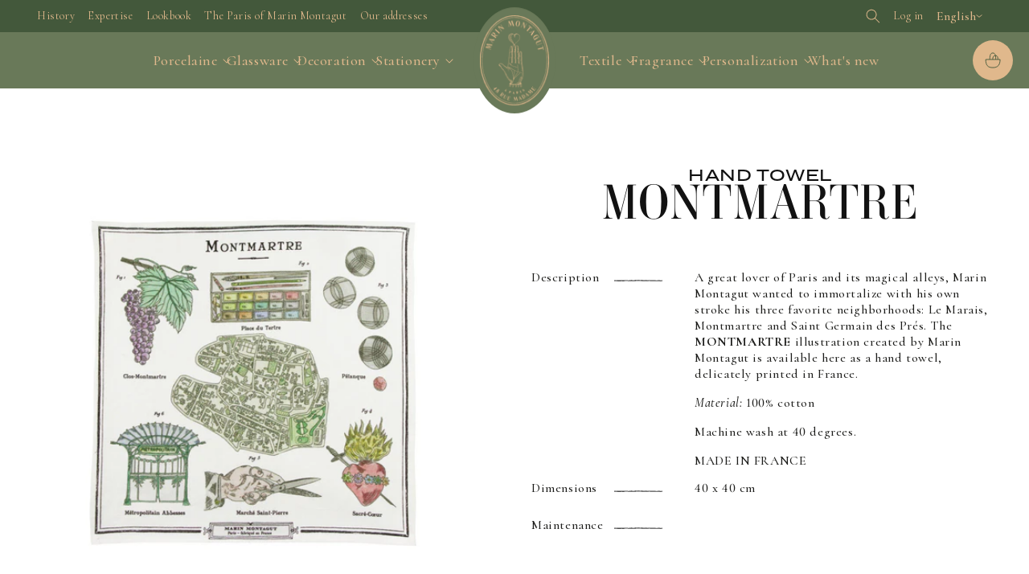

--- FILE ---
content_type: text/html; charset=utf-8
request_url: https://www.marinmontagut.com/en/products/essuie-main-montmartre
body_size: 105802
content:
<!doctype html>
<html class="no-js" lang="en">
  <head>
    <meta charset="utf-8">
    <meta http-equiv="X-UA-Compatible" content="IE=edge">
    <meta name="viewport" content="width=device-width,initial-scale=1">
    <meta name="theme-color" content="#697959">
    <meta name="facebook-domain-verification" content="7yf1wv4jlyw8k9aggtj2gurz9p96ao">
    <link rel="canonical" href="https://www.marinmontagut.com/en/products/essuie-main-montmartre"><link rel="icon" type="image/png" href="//www.marinmontagut.com/cdn/shop/files/fav-icon-marin-montagut.jpg?crop=center&height=32&v=1701080120&width=32">

    <title>
      Hand towel | MONTMARTRE
 &ndash; Marin Montagut</title>

    
      <meta name="description" content="A great lover of Paris and its magical alleys, Marin Montagut wanted to immortalize with his own stroke his three favorite neighborhoods: Le Marais, Montmartre and Saint Germain des Prés. The MONTMARTRE illustration created by Marin Montagut is available here as a hand towel, delicately printed in France. Material: 100">
    

    

<meta property="og:site_name" content="Marin Montagut">
<meta property="og:url" content="https://www.marinmontagut.com/en/products/essuie-main-montmartre">
<meta property="og:title" content="Hand towel | MONTMARTRE">
<meta property="og:type" content="product">
<meta property="og:description" content="A great lover of Paris and its magical alleys, Marin Montagut wanted to immortalize with his own stroke his three favorite neighborhoods: Le Marais, Montmartre and Saint Germain des Prés. The MONTMARTRE illustration created by Marin Montagut is available here as a hand towel, delicately printed in France. Material: 100"><meta property="og:image" content="http://www.marinmontagut.com/cdn/shop/products/torchon_monmartre.jpg?v=1698399605">
  <meta property="og:image:secure_url" content="https://www.marinmontagut.com/cdn/shop/products/torchon_monmartre.jpg?v=1698399605">
  <meta property="og:image:width" content="1134">
  <meta property="og:image:height" content="1134"><meta property="og:price:amount" content="35,00">
  <meta property="og:price:currency" content="EUR"><meta name="twitter:card" content="summary_large_image">
<meta name="twitter:title" content="Hand towel | MONTMARTRE">
<meta name="twitter:description" content="A great lover of Paris and its magical alleys, Marin Montagut wanted to immortalize with his own stroke his three favorite neighborhoods: Le Marais, Montmartre and Saint Germain des Prés. The MONTMARTRE illustration created by Marin Montagut is available here as a hand towel, delicately printed in France. Material: 100">


    <script src="//www.marinmontagut.com/cdn/shop/t/9/assets/constants.js?v=58251544750838685771727793946" defer="defer"></script>
    <script src="//www.marinmontagut.com/cdn/shop/t/9/assets/pubsub.js?v=158357773527763999511727793945" defer="defer"></script>
    <script src="//www.marinmontagut.com/cdn/shop/t/9/assets/global.js?v=19332396189660699751727793945" defer="defer"></script>

    

    <script src="//www.marinmontagut.com/cdn/shop/t/9/assets/mm--index.js?v=54444844983539524421727793945" defer="defer"></script>

    <script>window.performance && window.performance.mark && window.performance.mark('shopify.content_for_header.start');</script><meta name="facebook-domain-verification" content="823hfxpt9ou89p6p0o6u7vtencj6um">
<meta id="shopify-digital-wallet" name="shopify-digital-wallet" content="/72983281945/digital_wallets/dialog">
<meta name="shopify-checkout-api-token" content="3d2bf8b36674535357eb920c3fedbe03">
<meta id="in-context-paypal-metadata" data-shop-id="72983281945" data-venmo-supported="false" data-environment="production" data-locale="en_US" data-paypal-v4="true" data-currency="EUR">
<link rel="alternate" hreflang="x-default" href="https://www.marinmontagut.com/products/essuie-main-montmartre">
<link rel="alternate" hreflang="fr" href="https://www.marinmontagut.com/products/essuie-main-montmartre">
<link rel="alternate" hreflang="en" href="https://www.marinmontagut.com/en/products/essuie-main-montmartre">
<link rel="alternate" hreflang="ko" href="https://www.marinmontagut.com/ko/products/essuie-main-montmartre">
<link rel="alternate" hreflang="ja" href="https://www.marinmontagut.com/ja/products/essuie-main-montmartre">
<link rel="alternate" type="application/json+oembed" href="https://www.marinmontagut.com/en/products/essuie-main-montmartre.oembed">
<script async="async" src="/checkouts/internal/preloads.js?locale=en-FR"></script>
<script id="shopify-features" type="application/json">{"accessToken":"3d2bf8b36674535357eb920c3fedbe03","betas":["rich-media-storefront-analytics"],"domain":"www.marinmontagut.com","predictiveSearch":true,"shopId":72983281945,"locale":"en"}</script>
<script>var Shopify = Shopify || {};
Shopify.shop = "marin-montagut.myshopify.com";
Shopify.locale = "en";
Shopify.currency = {"active":"EUR","rate":"1.0"};
Shopify.country = "FR";
Shopify.theme = {"name":"marin-montagut-shopify\/main","id":172611535129,"schema_name":"Dawn","schema_version":"10.0.0","theme_store_id":null,"role":"main"};
Shopify.theme.handle = "null";
Shopify.theme.style = {"id":null,"handle":null};
Shopify.cdnHost = "www.marinmontagut.com/cdn";
Shopify.routes = Shopify.routes || {};
Shopify.routes.root = "/en/";</script>
<script type="module">!function(o){(o.Shopify=o.Shopify||{}).modules=!0}(window);</script>
<script>!function(o){function n(){var o=[];function n(){o.push(Array.prototype.slice.apply(arguments))}return n.q=o,n}var t=o.Shopify=o.Shopify||{};t.loadFeatures=n(),t.autoloadFeatures=n()}(window);</script>
<script id="shop-js-analytics" type="application/json">{"pageType":"product"}</script>
<script defer="defer" async type="module" src="//www.marinmontagut.com/cdn/shopifycloud/shop-js/modules/v2/client.init-shop-cart-sync_C5BV16lS.en.esm.js"></script>
<script defer="defer" async type="module" src="//www.marinmontagut.com/cdn/shopifycloud/shop-js/modules/v2/chunk.common_CygWptCX.esm.js"></script>
<script type="module">
  await import("//www.marinmontagut.com/cdn/shopifycloud/shop-js/modules/v2/client.init-shop-cart-sync_C5BV16lS.en.esm.js");
await import("//www.marinmontagut.com/cdn/shopifycloud/shop-js/modules/v2/chunk.common_CygWptCX.esm.js");

  window.Shopify.SignInWithShop?.initShopCartSync?.({"fedCMEnabled":true,"windoidEnabled":true});

</script>
<script>(function() {
  var isLoaded = false;
  function asyncLoad() {
    if (isLoaded) return;
    isLoaded = true;
    var urls = ["https:\/\/cdn.nfcube.com\/instafeed-46dfeddb8abd55be42def965914e6863.js?shop=marin-montagut.myshopify.com","https:\/\/packlink-spf-pro.appspot.com\/platform\/PRO\/checkout\/thankYouScript?v=8\u0026shop=marin-montagut.myshopify.com","https:\/\/scrollio.bysimpli.com\/public\/scroll.js?shop=marin-montagut.myshopify.com"];
    for (var i = 0; i < urls.length; i++) {
      var s = document.createElement('script');
      s.type = 'text/javascript';
      s.async = true;
      s.src = urls[i];
      var x = document.getElementsByTagName('script')[0];
      x.parentNode.insertBefore(s, x);
    }
  };
  if(window.attachEvent) {
    window.attachEvent('onload', asyncLoad);
  } else {
    window.addEventListener('load', asyncLoad, false);
  }
})();</script>
<script id="__st">var __st={"a":72983281945,"offset":3600,"reqid":"a357cca1-bd7e-4e13-b046-d8592fe7d555-1768704864","pageurl":"www.marinmontagut.com\/en\/products\/essuie-main-montmartre","u":"502dc4cf2868","p":"product","rtyp":"product","rid":8872238350617};</script>
<script>window.ShopifyPaypalV4VisibilityTracking = true;</script>
<script id="captcha-bootstrap">!function(){'use strict';const t='contact',e='account',n='new_comment',o=[[t,t],['blogs',n],['comments',n],[t,'customer']],c=[[e,'customer_login'],[e,'guest_login'],[e,'recover_customer_password'],[e,'create_customer']],r=t=>t.map((([t,e])=>`form[action*='/${t}']:not([data-nocaptcha='true']) input[name='form_type'][value='${e}']`)).join(','),a=t=>()=>t?[...document.querySelectorAll(t)].map((t=>t.form)):[];function s(){const t=[...o],e=r(t);return a(e)}const i='password',u='form_key',d=['recaptcha-v3-token','g-recaptcha-response','h-captcha-response',i],f=()=>{try{return window.sessionStorage}catch{return}},m='__shopify_v',_=t=>t.elements[u];function p(t,e,n=!1){try{const o=window.sessionStorage,c=JSON.parse(o.getItem(e)),{data:r}=function(t){const{data:e,action:n}=t;return t[m]||n?{data:e,action:n}:{data:t,action:n}}(c);for(const[e,n]of Object.entries(r))t.elements[e]&&(t.elements[e].value=n);n&&o.removeItem(e)}catch(o){console.error('form repopulation failed',{error:o})}}const l='form_type',E='cptcha';function T(t){t.dataset[E]=!0}const w=window,h=w.document,L='Shopify',v='ce_forms',y='captcha';let A=!1;((t,e)=>{const n=(g='f06e6c50-85a8-45c8-87d0-21a2b65856fe',I='https://cdn.shopify.com/shopifycloud/storefront-forms-hcaptcha/ce_storefront_forms_captcha_hcaptcha.v1.5.2.iife.js',D={infoText:'Protected by hCaptcha',privacyText:'Privacy',termsText:'Terms'},(t,e,n)=>{const o=w[L][v],c=o.bindForm;if(c)return c(t,g,e,D).then(n);var r;o.q.push([[t,g,e,D],n]),r=I,A||(h.body.append(Object.assign(h.createElement('script'),{id:'captcha-provider',async:!0,src:r})),A=!0)});var g,I,D;w[L]=w[L]||{},w[L][v]=w[L][v]||{},w[L][v].q=[],w[L][y]=w[L][y]||{},w[L][y].protect=function(t,e){n(t,void 0,e),T(t)},Object.freeze(w[L][y]),function(t,e,n,w,h,L){const[v,y,A,g]=function(t,e,n){const i=e?o:[],u=t?c:[],d=[...i,...u],f=r(d),m=r(i),_=r(d.filter((([t,e])=>n.includes(e))));return[a(f),a(m),a(_),s()]}(w,h,L),I=t=>{const e=t.target;return e instanceof HTMLFormElement?e:e&&e.form},D=t=>v().includes(t);t.addEventListener('submit',(t=>{const e=I(t);if(!e)return;const n=D(e)&&!e.dataset.hcaptchaBound&&!e.dataset.recaptchaBound,o=_(e),c=g().includes(e)&&(!o||!o.value);(n||c)&&t.preventDefault(),c&&!n&&(function(t){try{if(!f())return;!function(t){const e=f();if(!e)return;const n=_(t);if(!n)return;const o=n.value;o&&e.removeItem(o)}(t);const e=Array.from(Array(32),(()=>Math.random().toString(36)[2])).join('');!function(t,e){_(t)||t.append(Object.assign(document.createElement('input'),{type:'hidden',name:u})),t.elements[u].value=e}(t,e),function(t,e){const n=f();if(!n)return;const o=[...t.querySelectorAll(`input[type='${i}']`)].map((({name:t})=>t)),c=[...d,...o],r={};for(const[a,s]of new FormData(t).entries())c.includes(a)||(r[a]=s);n.setItem(e,JSON.stringify({[m]:1,action:t.action,data:r}))}(t,e)}catch(e){console.error('failed to persist form',e)}}(e),e.submit())}));const S=(t,e)=>{t&&!t.dataset[E]&&(n(t,e.some((e=>e===t))),T(t))};for(const o of['focusin','change'])t.addEventListener(o,(t=>{const e=I(t);D(e)&&S(e,y())}));const B=e.get('form_key'),M=e.get(l),P=B&&M;t.addEventListener('DOMContentLoaded',(()=>{const t=y();if(P)for(const e of t)e.elements[l].value===M&&p(e,B);[...new Set([...A(),...v().filter((t=>'true'===t.dataset.shopifyCaptcha))])].forEach((e=>S(e,t)))}))}(h,new URLSearchParams(w.location.search),n,t,e,['guest_login'])})(!1,!0)}();</script>
<script integrity="sha256-4kQ18oKyAcykRKYeNunJcIwy7WH5gtpwJnB7kiuLZ1E=" data-source-attribution="shopify.loadfeatures" defer="defer" src="//www.marinmontagut.com/cdn/shopifycloud/storefront/assets/storefront/load_feature-a0a9edcb.js" crossorigin="anonymous"></script>
<script data-source-attribution="shopify.dynamic_checkout.dynamic.init">var Shopify=Shopify||{};Shopify.PaymentButton=Shopify.PaymentButton||{isStorefrontPortableWallets:!0,init:function(){window.Shopify.PaymentButton.init=function(){};var t=document.createElement("script");t.src="https://www.marinmontagut.com/cdn/shopifycloud/portable-wallets/latest/portable-wallets.en.js",t.type="module",document.head.appendChild(t)}};
</script>
<script data-source-attribution="shopify.dynamic_checkout.buyer_consent">
  function portableWalletsHideBuyerConsent(e){var t=document.getElementById("shopify-buyer-consent"),n=document.getElementById("shopify-subscription-policy-button");t&&n&&(t.classList.add("hidden"),t.setAttribute("aria-hidden","true"),n.removeEventListener("click",e))}function portableWalletsShowBuyerConsent(e){var t=document.getElementById("shopify-buyer-consent"),n=document.getElementById("shopify-subscription-policy-button");t&&n&&(t.classList.remove("hidden"),t.removeAttribute("aria-hidden"),n.addEventListener("click",e))}window.Shopify?.PaymentButton&&(window.Shopify.PaymentButton.hideBuyerConsent=portableWalletsHideBuyerConsent,window.Shopify.PaymentButton.showBuyerConsent=portableWalletsShowBuyerConsent);
</script>
<script data-source-attribution="shopify.dynamic_checkout.cart.bootstrap">document.addEventListener("DOMContentLoaded",(function(){function t(){return document.querySelector("shopify-accelerated-checkout-cart, shopify-accelerated-checkout")}if(t())Shopify.PaymentButton.init();else{new MutationObserver((function(e,n){t()&&(Shopify.PaymentButton.init(),n.disconnect())})).observe(document.body,{childList:!0,subtree:!0})}}));
</script>
<link id="shopify-accelerated-checkout-styles" rel="stylesheet" media="screen" href="https://www.marinmontagut.com/cdn/shopifycloud/portable-wallets/latest/accelerated-checkout-backwards-compat.css" crossorigin="anonymous">
<style id="shopify-accelerated-checkout-cart">
        #shopify-buyer-consent {
  margin-top: 1em;
  display: inline-block;
  width: 100%;
}

#shopify-buyer-consent.hidden {
  display: none;
}

#shopify-subscription-policy-button {
  background: none;
  border: none;
  padding: 0;
  text-decoration: underline;
  font-size: inherit;
  cursor: pointer;
}

#shopify-subscription-policy-button::before {
  box-shadow: none;
}

      </style>
<script id="sections-script" data-sections="header" defer="defer" src="//www.marinmontagut.com/cdn/shop/t/9/compiled_assets/scripts.js?v=8372"></script>
<script>window.performance && window.performance.mark && window.performance.mark('shopify.content_for_header.end');</script>

    

    <style data-shopify>
      /* @font-face {
  font-family: Assistant;
  font-weight: 400;
  font-style: normal;
  font-display: swap;
  src: url("//www.marinmontagut.com/cdn/fonts/assistant/assistant_n4.9120912a469cad1cc292572851508ca49d12e768.woff2") format("woff2"),
       url("//www.marinmontagut.com/cdn/fonts/assistant/assistant_n4.6e9875ce64e0fefcd3f4446b7ec9036b3ddd2985.woff") format("woff");
}

      
      
      
      @font-face {
  font-family: Assistant;
  font-weight: 400;
  font-style: normal;
  font-display: swap;
  src: url("//www.marinmontagut.com/cdn/fonts/assistant/assistant_n4.9120912a469cad1cc292572851508ca49d12e768.woff2") format("woff2"),
       url("//www.marinmontagut.com/cdn/fonts/assistant/assistant_n4.6e9875ce64e0fefcd3f4446b7ec9036b3ddd2985.woff") format("woff");
}
 */

      
        :root,
        .color-background-1 {
          --color-background: 255,255,255;
        
          --gradient-background: #ffffff;
        
        --color-foreground: 18,18,18;
        --color-shadow: 18,18,18;
        --color-button: 18,18,18;
        --color-button-text: 255,255,255;
        --color-secondary-button: 255,255,255;
        --color-secondary-button-text: 18,18,18;
        --color-link: 18,18,18;
        --color-badge-foreground: 18,18,18;
        --color-badge-background: 255,255,255;
        --color-badge-border: 18,18,18;
        --payment-terms-background-color: rgb(255 255 255);
      }
      
        
        .color-background-2 {
          --color-background: 243,243,243;
        
          --gradient-background: #f3f3f3;
        
        --color-foreground: 18,18,18;
        --color-shadow: 18,18,18;
        --color-button: 18,18,18;
        --color-button-text: 243,243,243;
        --color-secondary-button: 243,243,243;
        --color-secondary-button-text: 18,18,18;
        --color-link: 18,18,18;
        --color-badge-foreground: 18,18,18;
        --color-badge-background: 243,243,243;
        --color-badge-border: 18,18,18;
        --payment-terms-background-color: rgb(243 243 243);
      }
      
        
        .color-inverse {
          --color-background: 36,40,51;
        
          --gradient-background: #242833;
        
        --color-foreground: 255,255,255;
        --color-shadow: 18,18,18;
        --color-button: 255,255,255;
        --color-button-text: 0,0,0;
        --color-secondary-button: 36,40,51;
        --color-secondary-button-text: 255,255,255;
        --color-link: 255,255,255;
        --color-badge-foreground: 255,255,255;
        --color-badge-background: 36,40,51;
        --color-badge-border: 255,255,255;
        --payment-terms-background-color: rgb(36 40 51);
      }
      
        
        .color-accent-1 {
          --color-background: 18,18,18;
        
          --gradient-background: #121212;
        
        --color-foreground: 255,255,255;
        --color-shadow: 18,18,18;
        --color-button: 255,255,255;
        --color-button-text: 18,18,18;
        --color-secondary-button: 18,18,18;
        --color-secondary-button-text: 255,255,255;
        --color-link: 255,255,255;
        --color-badge-foreground: 255,255,255;
        --color-badge-background: 18,18,18;
        --color-badge-border: 255,255,255;
        --payment-terms-background-color: rgb(18 18 18);
      }
      
        
        .color-accent-2 {
          --color-background: 51,79,180;
        
          --gradient-background: #334fb4;
        
        --color-foreground: 255,255,255;
        --color-shadow: 18,18,18;
        --color-button: 255,255,255;
        --color-button-text: 51,79,180;
        --color-secondary-button: 51,79,180;
        --color-secondary-button-text: 255,255,255;
        --color-link: 255,255,255;
        --color-badge-foreground: 255,255,255;
        --color-badge-background: 51,79,180;
        --color-badge-border: 255,255,255;
        --payment-terms-background-color: rgb(51 79 180);
      }
      
        
        .color-scheme-0066cc5a-c881-4422-b2c0-c51815b89647 {
          --color-background: 105,121,89;
        
          --gradient-background: #697959;
        
        --color-foreground: 255,255,255;
        --color-shadow: 29,29,27;
        --color-button: 255,255,255;
        --color-button-text: 224,184,140;
        --color-secondary-button: 105,121,89;
        --color-secondary-button-text: 255,255,255;
        --color-link: 255,255,255;
        --color-badge-foreground: 255,255,255;
        --color-badge-background: 105,121,89;
        --color-badge-border: 255,255,255;
        --payment-terms-background-color: rgb(105 121 89);
      }
      
        
        .color-scheme-c92fce70-0e88-4faf-8848-798bf53efef4 {
          --color-background: 130,130,88;
        
          --gradient-background: #828258;
        
        --color-foreground: 255,255,255;
        --color-shadow: 29,29,27;
        --color-button: 209,209,196;
        --color-button-text: 255,255,255;
        --color-secondary-button: 130,130,88;
        --color-secondary-button-text: 209,209,196;
        --color-link: 209,209,196;
        --color-badge-foreground: 255,255,255;
        --color-badge-background: 130,130,88;
        --color-badge-border: 255,255,255;
        --payment-terms-background-color: rgb(130 130 88);
      }
      
        
        .color-scheme-3d75ca43-0bb2-4b23-add9-0d97c5691e3a {
          --color-background: 209,209,196;
        
          --gradient-background: #d1d1c4;
        
        --color-foreground: 29,29,27;
        --color-shadow: 29,29,27;
        --color-button: 130,130,88;
        --color-button-text: 255,255,255;
        --color-secondary-button: 209,209,196;
        --color-secondary-button-text: 130,130,88;
        --color-link: 130,130,88;
        --color-badge-foreground: 29,29,27;
        --color-badge-background: 209,209,196;
        --color-badge-border: 29,29,27;
        --payment-terms-background-color: rgb(209 209 196);
      }
      

      body, .color-background-1, .color-background-2, .color-inverse, .color-accent-1, .color-accent-2, .color-scheme-0066cc5a-c881-4422-b2c0-c51815b89647, .color-scheme-c92fce70-0e88-4faf-8848-798bf53efef4, .color-scheme-3d75ca43-0bb2-4b23-add9-0d97c5691e3a {
        color: rgba(var(--color-foreground), 0.75);
        background-color: rgb(var(--color-background));
      }

      :root {
        --font-body-family: Assistant, sans-serif;
        --font-body-style: normal;
        --font-body-weight: 400;
        --font-body-weight-bold: 700;

        --font-heading-family: Assistant, sans-serif;
        --font-heading-style: normal;
        --font-heading-weight: 400;

        --font-body-scale: 1.0;
        --font-heading-scale: 1.0;

        --media-padding: px;
        --media-border-opacity: 0.05;
        --media-border-width: 0px;
        --media-radius: 0px;
        --media-shadow-opacity: 0.0;
        --media-shadow-horizontal-offset: 0px;
        --media-shadow-vertical-offset: 4px;
        --media-shadow-blur-radius: 5px;
        --media-shadow-visible: 0;

        --page-width: 160rem;
        --page-width-margin: 0rem;

        --product-card-image-padding: 0.0rem;
        --product-card-corner-radius: 0.0rem;
        --product-card-text-alignment: left;
        --product-card-border-width: 0.0rem;
        --product-card-border-opacity: 0.1;
        --product-card-shadow-opacity: 0.0;
        --product-card-shadow-visible: 0;
        --product-card-shadow-horizontal-offset: 0.0rem;
        --product-card-shadow-vertical-offset: 0.4rem;
        --product-card-shadow-blur-radius: 0.5rem;

        --collection-card-image-padding: 0.0rem;
        --collection-card-corner-radius: 0.0rem;
        --collection-card-text-alignment: left;
        --collection-card-border-width: 0.0rem;
        --collection-card-border-opacity: 0.1;
        --collection-card-shadow-opacity: 0.0;
        --collection-card-shadow-visible: 0;
        --collection-card-shadow-horizontal-offset: 0.0rem;
        --collection-card-shadow-vertical-offset: 0.4rem;
        --collection-card-shadow-blur-radius: 0.5rem;

        --blog-card-image-padding: 0.0rem;
        --blog-card-corner-radius: 0.0rem;
        --blog-card-text-alignment: left;
        --blog-card-border-width: 0.0rem;
        --blog-card-border-opacity: 0.1;
        --blog-card-shadow-opacity: 0.0;
        --blog-card-shadow-visible: 0;
        --blog-card-shadow-horizontal-offset: 0.0rem;
        --blog-card-shadow-vertical-offset: 0.4rem;
        --blog-card-shadow-blur-radius: 0.5rem;

        --badge-corner-radius: 4.0rem;

        --popup-border-width: 1px;
        --popup-border-opacity: 0.1;
        --popup-corner-radius: 0px;
        --popup-shadow-opacity: 0.05;
        --popup-shadow-horizontal-offset: 0px;
        --popup-shadow-vertical-offset: 4px;
        --popup-shadow-blur-radius: 5px;

        --drawer-border-width: 1px;
        --drawer-border-opacity: 0.1;
        --drawer-shadow-opacity: 0.0;
        --drawer-shadow-horizontal-offset: 0px;
        --drawer-shadow-vertical-offset: 4px;
        --drawer-shadow-blur-radius: 5px;

        --spacing-sections-desktop: 0px;
        --spacing-sections-mobile: 0px;

        --grid-desktop-vertical-spacing: 8px;
        --grid-desktop-horizontal-spacing: 8px;
        --grid-mobile-vertical-spacing: 4px;
        --grid-mobile-horizontal-spacing: 4px;

        --text-boxes-border-opacity: 0.1;
        --text-boxes-border-width: 0px;
        --text-boxes-radius: 0px;
        --text-boxes-shadow-opacity: 0.0;
        --text-boxes-shadow-visible: 0;
        --text-boxes-shadow-horizontal-offset: 0px;
        --text-boxes-shadow-vertical-offset: 4px;
        --text-boxes-shadow-blur-radius: 5px;

        --buttons-radius: 0px;
        --buttons-radius-outset: 0px;
        --buttons-border-width: 1px;
        --buttons-border-opacity: 1.0;
        --buttons-shadow-opacity: 0.0;
        --buttons-shadow-visible: 0;
        --buttons-shadow-horizontal-offset: 0px;
        --buttons-shadow-vertical-offset: 4px;
        --buttons-shadow-blur-radius: 5px;
        --buttons-border-offset: 0px;

        --inputs-radius: 0px;
        --inputs-border-width: 1px;
        --inputs-border-opacity: 0.55;
        --inputs-shadow-opacity: 0.0;
        --inputs-shadow-horizontal-offset: 0px;
        --inputs-margin-offset: 0px;
        --inputs-shadow-vertical-offset: 4px;
        --inputs-shadow-blur-radius: 5px;
        --inputs-radius-outset: 0px;

        --variant-pills-radius: 40px;
        --variant-pills-border-width: 1px;
        --variant-pills-border-opacity: 0.55;
        --variant-pills-shadow-opacity: 0.0;
        --variant-pills-shadow-horizontal-offset: 0px;
        --variant-pills-shadow-vertical-offset: 4px;
        --variant-pills-shadow-blur-radius: 5px;
      }

      *,
      *::before,
      *::after {
        box-sizing: inherit;
      }

      html {
        box-sizing: border-box;
        font-size: calc(var(--font-body-scale) * 62.5%);
        height: 100%;
      }

      body {
        display: grid;
        grid-template-rows: auto auto 1fr auto;
        grid-template-columns: 100%;
        min-height: 100%;
        margin: 0;
        font-size: 1.5rem;
        letter-spacing: 0.06rem;
        line-height: calc(1 + 0.8 / var(--font-body-scale));
        font-family: var(--font-body-family);
        font-style: var(--font-body-style);
        font-weight: var(--font-body-weight);
      }

      @media screen and (min-width: 750px) {
        body {
          font-size: 1.6rem;
        }
      }
    </style>

    <link rel="preconnect" href="https://fonts.googleapis.com">
    <link rel="preconnect" href="https://fonts.gstatic.com" crossorigin>
    <link
      href="https://fonts.googleapis.com/css2?family=Barlow:ital,wght@0,400;0,500;0,600;0,700;1,400;1,500&family=Cormorant:ital,wght@0,300;0,400;0,500;0,600;0,700;1,400;1,500;1,600&display=swap"
      rel="stylesheet"
    >
    <link rel="stylesheet" href="https://use.typekit.net/iqs1uzy.css">

    <link href="//www.marinmontagut.com/cdn/shop/t/9/assets/base.css?v=122249205588243185601760363826" rel="stylesheet" type="text/css" media="all" />
    <link href="//www.marinmontagut.com/cdn/shop/t/9/assets/mm--css-index.css?v=93425300042268118091765535866" rel="stylesheet" type="text/css" media="all" />
<link href="//www.marinmontagut.com/cdn/shop/t/9/assets/component-localization-form.css?v=129750595761540017891760363827" rel="stylesheet" type="text/css" media="all" />
      <script src="//www.marinmontagut.com/cdn/shop/t/9/assets/localization-form.js?v=161644695336821385561727793948" defer="defer"></script><link
        rel="stylesheet"
        href="//www.marinmontagut.com/cdn/shop/t/9/assets/component-predictive-search.css?v=118923337488134913561727793946"
        media="print"
        onload="this.media='all'"
      ><script>
      document.documentElement.className = document.documentElement.className.replace('no-js', 'js');
      if (Shopify.designMode) {
        document.documentElement.classList.add('shopify-design-mode');
      }
    </script>
  <!-- BEGIN app block: shopify://apps/consentmo-gdpr/blocks/gdpr_cookie_consent/4fbe573f-a377-4fea-9801-3ee0858cae41 -->


<!-- END app block --><!-- BEGIN app block: shopify://apps/zepto-product-personalizer/blocks/product_personalizer_main/7411210d-7b32-4c09-9455-e129e3be4729 --><!-- BEGIN app snippet: product-personalizer -->



  
 
 

<!-- END app snippet -->
<!-- BEGIN app snippet: zepto_common --><script>
var pplr_cart = {"note":null,"attributes":{},"original_total_price":0,"total_price":0,"total_discount":0,"total_weight":0.0,"item_count":0,"items":[],"requires_shipping":false,"currency":"EUR","items_subtotal_price":0,"cart_level_discount_applications":[],"checkout_charge_amount":0};
var pplr_shop_currency = "EUR";
var pplr_enabled_currencies_size = 1;
var pplr_money_formate = "{{amount_with_comma_separator}}€";
var pplr_manual_theme_selector=["CartCount span","tr:has([name*=updates])","tr img:first",".line-item__title",".cart__item--price .cart__price",".grid__item.one-half.text-right",".pplr_item_remove",".ajaxcart__qty",".header__cart-price-bubble span[data-cart-price-bubble]","form[action*=cart] [name=checkout]","Click To View Image",1,"Discount Code \u003cstrong\u003e{{ code }}\u003c\/strong\u003e is invalid","Discount Code","Apply","#pplr_D_class","Subtotal","Shipping","\u003cstrong\u003eEST. Total\u003c\/strong\u003e"];
</script>
<script defer src="//cdn-zeptoapps.com/product-personalizer/pplr_common.js?v=18" ></script><!-- END app snippet -->

<!-- END app block --><!-- BEGIN app block: shopify://apps/tt-breadcrumbs-seo-schema/blocks/ttSchema/dda6b26d-4f1a-43c6-a94b-6443ed0f750b -->


<!-- BEGIN app snippet: remove-script -->
<script id="tt_remove_script" type="module">
  if(void 0===window.ws_script){window.ws_script=!0;let e=()=>{document.querySelectorAll('[type="application/ld+json"]').forEach((e=>{e.hasAttribute("tt-ninja")||e.remove()}))};e(),setInterval(e,1e3),document.querySelectorAll("[itemscope]").forEach((e=>e.removeAttribute("itemscope")))}else document.getElementById("tt_remove_script").remove();
</script><!-- END app snippet -->


    <!-- BEGIN app snippet: breadcrumb -->




    <script type="application/ld+json" tt-ninja>
    {
        "@context": "https://schema.org",
        "@type": "BreadcrumbList",
        "itemListElement": [{
            "@type": "ListItem",
            "position": 1,
            "name": "Marin Montagut",
            "item": "https://www.marinmontagut.com"
        },
        {
            "@type": "ListItem",
            "position": 2,
            "name": "Hand towel | MONTMARTRE",
            "item": "https://www.marinmontagut.com/en/products/essuie-main-montmartre"
        }]
    }
    </script>
<!-- END app snippet -->
    <!-- END app block --><script src="https://cdn.shopify.com/extensions/019bc798-8961-78a8-a4e0-9b2049d94b6d/consentmo-gdpr-575/assets/consentmo_cookie_consent.js" type="text/javascript" defer="defer"></script>
<link href="https://monorail-edge.shopifysvc.com" rel="dns-prefetch">
<script>(function(){if ("sendBeacon" in navigator && "performance" in window) {try {var session_token_from_headers = performance.getEntriesByType('navigation')[0].serverTiming.find(x => x.name == '_s').description;} catch {var session_token_from_headers = undefined;}var session_cookie_matches = document.cookie.match(/_shopify_s=([^;]*)/);var session_token_from_cookie = session_cookie_matches && session_cookie_matches.length === 2 ? session_cookie_matches[1] : "";var session_token = session_token_from_headers || session_token_from_cookie || "";function handle_abandonment_event(e) {var entries = performance.getEntries().filter(function(entry) {return /monorail-edge.shopifysvc.com/.test(entry.name);});if (!window.abandonment_tracked && entries.length === 0) {window.abandonment_tracked = true;var currentMs = Date.now();var navigation_start = performance.timing.navigationStart;var payload = {shop_id: 72983281945,url: window.location.href,navigation_start,duration: currentMs - navigation_start,session_token,page_type: "product"};window.navigator.sendBeacon("https://monorail-edge.shopifysvc.com/v1/produce", JSON.stringify({schema_id: "online_store_buyer_site_abandonment/1.1",payload: payload,metadata: {event_created_at_ms: currentMs,event_sent_at_ms: currentMs}}));}}window.addEventListener('pagehide', handle_abandonment_event);}}());</script>
<script id="web-pixels-manager-setup">(function e(e,d,r,n,o){if(void 0===o&&(o={}),!Boolean(null===(a=null===(i=window.Shopify)||void 0===i?void 0:i.analytics)||void 0===a?void 0:a.replayQueue)){var i,a;window.Shopify=window.Shopify||{};var t=window.Shopify;t.analytics=t.analytics||{};var s=t.analytics;s.replayQueue=[],s.publish=function(e,d,r){return s.replayQueue.push([e,d,r]),!0};try{self.performance.mark("wpm:start")}catch(e){}var l=function(){var e={modern:/Edge?\/(1{2}[4-9]|1[2-9]\d|[2-9]\d{2}|\d{4,})\.\d+(\.\d+|)|Firefox\/(1{2}[4-9]|1[2-9]\d|[2-9]\d{2}|\d{4,})\.\d+(\.\d+|)|Chrom(ium|e)\/(9{2}|\d{3,})\.\d+(\.\d+|)|(Maci|X1{2}).+ Version\/(15\.\d+|(1[6-9]|[2-9]\d|\d{3,})\.\d+)([,.]\d+|)( \(\w+\)|)( Mobile\/\w+|) Safari\/|Chrome.+OPR\/(9{2}|\d{3,})\.\d+\.\d+|(CPU[ +]OS|iPhone[ +]OS|CPU[ +]iPhone|CPU IPhone OS|CPU iPad OS)[ +]+(15[._]\d+|(1[6-9]|[2-9]\d|\d{3,})[._]\d+)([._]\d+|)|Android:?[ /-](13[3-9]|1[4-9]\d|[2-9]\d{2}|\d{4,})(\.\d+|)(\.\d+|)|Android.+Firefox\/(13[5-9]|1[4-9]\d|[2-9]\d{2}|\d{4,})\.\d+(\.\d+|)|Android.+Chrom(ium|e)\/(13[3-9]|1[4-9]\d|[2-9]\d{2}|\d{4,})\.\d+(\.\d+|)|SamsungBrowser\/([2-9]\d|\d{3,})\.\d+/,legacy:/Edge?\/(1[6-9]|[2-9]\d|\d{3,})\.\d+(\.\d+|)|Firefox\/(5[4-9]|[6-9]\d|\d{3,})\.\d+(\.\d+|)|Chrom(ium|e)\/(5[1-9]|[6-9]\d|\d{3,})\.\d+(\.\d+|)([\d.]+$|.*Safari\/(?![\d.]+ Edge\/[\d.]+$))|(Maci|X1{2}).+ Version\/(10\.\d+|(1[1-9]|[2-9]\d|\d{3,})\.\d+)([,.]\d+|)( \(\w+\)|)( Mobile\/\w+|) Safari\/|Chrome.+OPR\/(3[89]|[4-9]\d|\d{3,})\.\d+\.\d+|(CPU[ +]OS|iPhone[ +]OS|CPU[ +]iPhone|CPU IPhone OS|CPU iPad OS)[ +]+(10[._]\d+|(1[1-9]|[2-9]\d|\d{3,})[._]\d+)([._]\d+|)|Android:?[ /-](13[3-9]|1[4-9]\d|[2-9]\d{2}|\d{4,})(\.\d+|)(\.\d+|)|Mobile Safari.+OPR\/([89]\d|\d{3,})\.\d+\.\d+|Android.+Firefox\/(13[5-9]|1[4-9]\d|[2-9]\d{2}|\d{4,})\.\d+(\.\d+|)|Android.+Chrom(ium|e)\/(13[3-9]|1[4-9]\d|[2-9]\d{2}|\d{4,})\.\d+(\.\d+|)|Android.+(UC? ?Browser|UCWEB|U3)[ /]?(15\.([5-9]|\d{2,})|(1[6-9]|[2-9]\d|\d{3,})\.\d+)\.\d+|SamsungBrowser\/(5\.\d+|([6-9]|\d{2,})\.\d+)|Android.+MQ{2}Browser\/(14(\.(9|\d{2,})|)|(1[5-9]|[2-9]\d|\d{3,})(\.\d+|))(\.\d+|)|K[Aa][Ii]OS\/(3\.\d+|([4-9]|\d{2,})\.\d+)(\.\d+|)/},d=e.modern,r=e.legacy,n=navigator.userAgent;return n.match(d)?"modern":n.match(r)?"legacy":"unknown"}(),u="modern"===l?"modern":"legacy",c=(null!=n?n:{modern:"",legacy:""})[u],f=function(e){return[e.baseUrl,"/wpm","/b",e.hashVersion,"modern"===e.buildTarget?"m":"l",".js"].join("")}({baseUrl:d,hashVersion:r,buildTarget:u}),m=function(e){var d=e.version,r=e.bundleTarget,n=e.surface,o=e.pageUrl,i=e.monorailEndpoint;return{emit:function(e){var a=e.status,t=e.errorMsg,s=(new Date).getTime(),l=JSON.stringify({metadata:{event_sent_at_ms:s},events:[{schema_id:"web_pixels_manager_load/3.1",payload:{version:d,bundle_target:r,page_url:o,status:a,surface:n,error_msg:t},metadata:{event_created_at_ms:s}}]});if(!i)return console&&console.warn&&console.warn("[Web Pixels Manager] No Monorail endpoint provided, skipping logging."),!1;try{return self.navigator.sendBeacon.bind(self.navigator)(i,l)}catch(e){}var u=new XMLHttpRequest;try{return u.open("POST",i,!0),u.setRequestHeader("Content-Type","text/plain"),u.send(l),!0}catch(e){return console&&console.warn&&console.warn("[Web Pixels Manager] Got an unhandled error while logging to Monorail."),!1}}}}({version:r,bundleTarget:l,surface:e.surface,pageUrl:self.location.href,monorailEndpoint:e.monorailEndpoint});try{o.browserTarget=l,function(e){var d=e.src,r=e.async,n=void 0===r||r,o=e.onload,i=e.onerror,a=e.sri,t=e.scriptDataAttributes,s=void 0===t?{}:t,l=document.createElement("script"),u=document.querySelector("head"),c=document.querySelector("body");if(l.async=n,l.src=d,a&&(l.integrity=a,l.crossOrigin="anonymous"),s)for(var f in s)if(Object.prototype.hasOwnProperty.call(s,f))try{l.dataset[f]=s[f]}catch(e){}if(o&&l.addEventListener("load",o),i&&l.addEventListener("error",i),u)u.appendChild(l);else{if(!c)throw new Error("Did not find a head or body element to append the script");c.appendChild(l)}}({src:f,async:!0,onload:function(){if(!function(){var e,d;return Boolean(null===(d=null===(e=window.Shopify)||void 0===e?void 0:e.analytics)||void 0===d?void 0:d.initialized)}()){var d=window.webPixelsManager.init(e)||void 0;if(d){var r=window.Shopify.analytics;r.replayQueue.forEach((function(e){var r=e[0],n=e[1],o=e[2];d.publishCustomEvent(r,n,o)})),r.replayQueue=[],r.publish=d.publishCustomEvent,r.visitor=d.visitor,r.initialized=!0}}},onerror:function(){return m.emit({status:"failed",errorMsg:"".concat(f," has failed to load")})},sri:function(e){var d=/^sha384-[A-Za-z0-9+/=]+$/;return"string"==typeof e&&d.test(e)}(c)?c:"",scriptDataAttributes:o}),m.emit({status:"loading"})}catch(e){m.emit({status:"failed",errorMsg:(null==e?void 0:e.message)||"Unknown error"})}}})({shopId: 72983281945,storefrontBaseUrl: "https://www.marinmontagut.com",extensionsBaseUrl: "https://extensions.shopifycdn.com/cdn/shopifycloud/web-pixels-manager",monorailEndpoint: "https://monorail-edge.shopifysvc.com/unstable/produce_batch",surface: "storefront-renderer",enabledBetaFlags: ["2dca8a86"],webPixelsConfigList: [{"id":"438075673","configuration":"{\"pixel_id\":\"1109455100249999\",\"pixel_type\":\"facebook_pixel\",\"metaapp_system_user_token\":\"-\"}","eventPayloadVersion":"v1","runtimeContext":"OPEN","scriptVersion":"ca16bc87fe92b6042fbaa3acc2fbdaa6","type":"APP","apiClientId":2329312,"privacyPurposes":["ANALYTICS","MARKETING","SALE_OF_DATA"],"dataSharingAdjustments":{"protectedCustomerApprovalScopes":["read_customer_address","read_customer_email","read_customer_name","read_customer_personal_data","read_customer_phone"]}},{"id":"shopify-app-pixel","configuration":"{}","eventPayloadVersion":"v1","runtimeContext":"STRICT","scriptVersion":"0450","apiClientId":"shopify-pixel","type":"APP","privacyPurposes":["ANALYTICS","MARKETING"]},{"id":"shopify-custom-pixel","eventPayloadVersion":"v1","runtimeContext":"LAX","scriptVersion":"0450","apiClientId":"shopify-pixel","type":"CUSTOM","privacyPurposes":["ANALYTICS","MARKETING"]}],isMerchantRequest: false,initData: {"shop":{"name":"Marin Montagut","paymentSettings":{"currencyCode":"EUR"},"myshopifyDomain":"marin-montagut.myshopify.com","countryCode":"FR","storefrontUrl":"https:\/\/www.marinmontagut.com\/en"},"customer":null,"cart":null,"checkout":null,"productVariants":[{"price":{"amount":35.0,"currencyCode":"EUR"},"product":{"title":"Hand towel | MONTMARTRE","vendor":"Marin Montagut","id":"8872238350617","untranslatedTitle":"Hand towel | MONTMARTRE","url":"\/en\/products\/essuie-main-montmartre","type":""},"id":"47271913128217","image":{"src":"\/\/www.marinmontagut.com\/cdn\/shop\/products\/torchon_monmartre.jpg?v=1698399605"},"sku":"TEXT-ESM-MONT","title":"Default Title","untranslatedTitle":"Default Title"}],"purchasingCompany":null},},"https://www.marinmontagut.com/cdn","fcfee988w5aeb613cpc8e4bc33m6693e112",{"modern":"","legacy":""},{"shopId":"72983281945","storefrontBaseUrl":"https:\/\/www.marinmontagut.com","extensionBaseUrl":"https:\/\/extensions.shopifycdn.com\/cdn\/shopifycloud\/web-pixels-manager","surface":"storefront-renderer","enabledBetaFlags":"[\"2dca8a86\"]","isMerchantRequest":"false","hashVersion":"fcfee988w5aeb613cpc8e4bc33m6693e112","publish":"custom","events":"[[\"page_viewed\",{}],[\"product_viewed\",{\"productVariant\":{\"price\":{\"amount\":35.0,\"currencyCode\":\"EUR\"},\"product\":{\"title\":\"Hand towel | MONTMARTRE\",\"vendor\":\"Marin Montagut\",\"id\":\"8872238350617\",\"untranslatedTitle\":\"Hand towel | MONTMARTRE\",\"url\":\"\/en\/products\/essuie-main-montmartre\",\"type\":\"\"},\"id\":\"47271913128217\",\"image\":{\"src\":\"\/\/www.marinmontagut.com\/cdn\/shop\/products\/torchon_monmartre.jpg?v=1698399605\"},\"sku\":\"TEXT-ESM-MONT\",\"title\":\"Default Title\",\"untranslatedTitle\":\"Default Title\"}}]]"});</script><script>
  window.ShopifyAnalytics = window.ShopifyAnalytics || {};
  window.ShopifyAnalytics.meta = window.ShopifyAnalytics.meta || {};
  window.ShopifyAnalytics.meta.currency = 'EUR';
  var meta = {"product":{"id":8872238350617,"gid":"gid:\/\/shopify\/Product\/8872238350617","vendor":"Marin Montagut","type":"","handle":"essuie-main-montmartre","variants":[{"id":47271913128217,"price":3500,"name":"Hand towel | MONTMARTRE","public_title":null,"sku":"TEXT-ESM-MONT"}],"remote":false},"page":{"pageType":"product","resourceType":"product","resourceId":8872238350617,"requestId":"a357cca1-bd7e-4e13-b046-d8592fe7d555-1768704864"}};
  for (var attr in meta) {
    window.ShopifyAnalytics.meta[attr] = meta[attr];
  }
</script>
<script class="analytics">
  (function () {
    var customDocumentWrite = function(content) {
      var jquery = null;

      if (window.jQuery) {
        jquery = window.jQuery;
      } else if (window.Checkout && window.Checkout.$) {
        jquery = window.Checkout.$;
      }

      if (jquery) {
        jquery('body').append(content);
      }
    };

    var hasLoggedConversion = function(token) {
      if (token) {
        return document.cookie.indexOf('loggedConversion=' + token) !== -1;
      }
      return false;
    }

    var setCookieIfConversion = function(token) {
      if (token) {
        var twoMonthsFromNow = new Date(Date.now());
        twoMonthsFromNow.setMonth(twoMonthsFromNow.getMonth() + 2);

        document.cookie = 'loggedConversion=' + token + '; expires=' + twoMonthsFromNow;
      }
    }

    var trekkie = window.ShopifyAnalytics.lib = window.trekkie = window.trekkie || [];
    if (trekkie.integrations) {
      return;
    }
    trekkie.methods = [
      'identify',
      'page',
      'ready',
      'track',
      'trackForm',
      'trackLink'
    ];
    trekkie.factory = function(method) {
      return function() {
        var args = Array.prototype.slice.call(arguments);
        args.unshift(method);
        trekkie.push(args);
        return trekkie;
      };
    };
    for (var i = 0; i < trekkie.methods.length; i++) {
      var key = trekkie.methods[i];
      trekkie[key] = trekkie.factory(key);
    }
    trekkie.load = function(config) {
      trekkie.config = config || {};
      trekkie.config.initialDocumentCookie = document.cookie;
      var first = document.getElementsByTagName('script')[0];
      var script = document.createElement('script');
      script.type = 'text/javascript';
      script.onerror = function(e) {
        var scriptFallback = document.createElement('script');
        scriptFallback.type = 'text/javascript';
        scriptFallback.onerror = function(error) {
                var Monorail = {
      produce: function produce(monorailDomain, schemaId, payload) {
        var currentMs = new Date().getTime();
        var event = {
          schema_id: schemaId,
          payload: payload,
          metadata: {
            event_created_at_ms: currentMs,
            event_sent_at_ms: currentMs
          }
        };
        return Monorail.sendRequest("https://" + monorailDomain + "/v1/produce", JSON.stringify(event));
      },
      sendRequest: function sendRequest(endpointUrl, payload) {
        // Try the sendBeacon API
        if (window && window.navigator && typeof window.navigator.sendBeacon === 'function' && typeof window.Blob === 'function' && !Monorail.isIos12()) {
          var blobData = new window.Blob([payload], {
            type: 'text/plain'
          });

          if (window.navigator.sendBeacon(endpointUrl, blobData)) {
            return true;
          } // sendBeacon was not successful

        } // XHR beacon

        var xhr = new XMLHttpRequest();

        try {
          xhr.open('POST', endpointUrl);
          xhr.setRequestHeader('Content-Type', 'text/plain');
          xhr.send(payload);
        } catch (e) {
          console.log(e);
        }

        return false;
      },
      isIos12: function isIos12() {
        return window.navigator.userAgent.lastIndexOf('iPhone; CPU iPhone OS 12_') !== -1 || window.navigator.userAgent.lastIndexOf('iPad; CPU OS 12_') !== -1;
      }
    };
    Monorail.produce('monorail-edge.shopifysvc.com',
      'trekkie_storefront_load_errors/1.1',
      {shop_id: 72983281945,
      theme_id: 172611535129,
      app_name: "storefront",
      context_url: window.location.href,
      source_url: "//www.marinmontagut.com/cdn/s/trekkie.storefront.cd680fe47e6c39ca5d5df5f0a32d569bc48c0f27.min.js"});

        };
        scriptFallback.async = true;
        scriptFallback.src = '//www.marinmontagut.com/cdn/s/trekkie.storefront.cd680fe47e6c39ca5d5df5f0a32d569bc48c0f27.min.js';
        first.parentNode.insertBefore(scriptFallback, first);
      };
      script.async = true;
      script.src = '//www.marinmontagut.com/cdn/s/trekkie.storefront.cd680fe47e6c39ca5d5df5f0a32d569bc48c0f27.min.js';
      first.parentNode.insertBefore(script, first);
    };
    trekkie.load(
      {"Trekkie":{"appName":"storefront","development":false,"defaultAttributes":{"shopId":72983281945,"isMerchantRequest":null,"themeId":172611535129,"themeCityHash":"3878980024690701651","contentLanguage":"en","currency":"EUR","eventMetadataId":"3ed0b567-fadd-44ea-9c94-ef2056a56219"},"isServerSideCookieWritingEnabled":true,"monorailRegion":"shop_domain","enabledBetaFlags":["65f19447"]},"Session Attribution":{},"S2S":{"facebookCapiEnabled":true,"source":"trekkie-storefront-renderer","apiClientId":580111}}
    );

    var loaded = false;
    trekkie.ready(function() {
      if (loaded) return;
      loaded = true;

      window.ShopifyAnalytics.lib = window.trekkie;

      var originalDocumentWrite = document.write;
      document.write = customDocumentWrite;
      try { window.ShopifyAnalytics.merchantGoogleAnalytics.call(this); } catch(error) {};
      document.write = originalDocumentWrite;

      window.ShopifyAnalytics.lib.page(null,{"pageType":"product","resourceType":"product","resourceId":8872238350617,"requestId":"a357cca1-bd7e-4e13-b046-d8592fe7d555-1768704864","shopifyEmitted":true});

      var match = window.location.pathname.match(/checkouts\/(.+)\/(thank_you|post_purchase)/)
      var token = match? match[1]: undefined;
      if (!hasLoggedConversion(token)) {
        setCookieIfConversion(token);
        window.ShopifyAnalytics.lib.track("Viewed Product",{"currency":"EUR","variantId":47271913128217,"productId":8872238350617,"productGid":"gid:\/\/shopify\/Product\/8872238350617","name":"Hand towel | MONTMARTRE","price":"35.00","sku":"TEXT-ESM-MONT","brand":"Marin Montagut","variant":null,"category":"","nonInteraction":true,"remote":false},undefined,undefined,{"shopifyEmitted":true});
      window.ShopifyAnalytics.lib.track("monorail:\/\/trekkie_storefront_viewed_product\/1.1",{"currency":"EUR","variantId":47271913128217,"productId":8872238350617,"productGid":"gid:\/\/shopify\/Product\/8872238350617","name":"Hand towel | MONTMARTRE","price":"35.00","sku":"TEXT-ESM-MONT","brand":"Marin Montagut","variant":null,"category":"","nonInteraction":true,"remote":false,"referer":"https:\/\/www.marinmontagut.com\/en\/products\/essuie-main-montmartre"});
      }
    });


        var eventsListenerScript = document.createElement('script');
        eventsListenerScript.async = true;
        eventsListenerScript.src = "//www.marinmontagut.com/cdn/shopifycloud/storefront/assets/shop_events_listener-3da45d37.js";
        document.getElementsByTagName('head')[0].appendChild(eventsListenerScript);

})();</script>
<script
  defer
  src="https://www.marinmontagut.com/cdn/shopifycloud/perf-kit/shopify-perf-kit-3.0.4.min.js"
  data-application="storefront-renderer"
  data-shop-id="72983281945"
  data-render-region="gcp-us-east1"
  data-page-type="product"
  data-theme-instance-id="172611535129"
  data-theme-name="Dawn"
  data-theme-version="10.0.0"
  data-monorail-region="shop_domain"
  data-resource-timing-sampling-rate="10"
  data-shs="true"
  data-shs-beacon="true"
  data-shs-export-with-fetch="true"
  data-shs-logs-sample-rate="1"
  data-shs-beacon-endpoint="https://www.marinmontagut.com/api/collect"
></script>
</head>

  <body
    class="gradient animate--hover-default"
    data-controller="restock-rocket"
    data-page-template="product"
  >
    <a class="skip-to-content-link button visually-hidden" href="#MainContent">
      Skip to content
    </a><div class="header-group__wrapper">
      <!-- BEGIN sections: header-group -->
<div id="shopify-section-sections--23602041553177__a206ded8-f7fd-45c9-9aa2-ade244fd1b81" class="shopify-section shopify-section-group-header-group announcement-bar-section"><link href="//www.marinmontagut.com/cdn/shop/t/9/assets/component-slideshow.css?v=107725913939919748051727793945" rel="stylesheet" type="text/css" media="all" />
<link href="//www.marinmontagut.com/cdn/shop/t/9/assets/component-slider.css?v=114212096148022386971727793945" rel="stylesheet" type="text/css" media="all" />
<div
  class="utility-bar color-accent-1 gradient"
  
data-controller="toggle"
    data-toggle-class-value="dismissed">
  <div class="page-width utility-bar__grid"><slideshow-component
        class="announcement-bar"
        role="region"
        aria-roledescription="Carousel"
        aria-label="Announcement bar"
      >
        <div class="announcement-bar-slider slider-buttons">
          <button
            type="button"
            class="slider-button slider-button--prev"
            name="previous"
            aria-label="Previous announcement"
            aria-controls="Slider-sections--23602041553177__a206ded8-f7fd-45c9-9aa2-ade244fd1b81"
          >
            <svg aria-hidden="true" focusable="false" class="icon icon-caret" viewBox="0 0 10 6">
  <path fill-rule="evenodd" clip-rule="evenodd" d="M9.354.646a.5.5 0 00-.708 0L5 4.293 1.354.646a.5.5 0 00-.708.708l4 4a.5.5 0 00.708 0l4-4a.5.5 0 000-.708z" fill="currentColor">
</svg>

          </button>
          <div
            class="grid grid--1-col slider slider--everywhere"
            id="Slider-sections--23602041553177__a206ded8-f7fd-45c9-9aa2-ade244fd1b81"
            aria-live="polite"
            aria-atomic="true"
            data-autoplay="true"
            data-speed="5"
          ><div
                class="slideshow__slide slider__slide grid__item grid--1-col"
                id="Slide-sections--23602041553177__a206ded8-f7fd-45c9-9aa2-ade244fd1b81-1"
                
                role="group"
                aria-roledescription="Announcement"
                aria-label="1 of 3"
                tabindex="-1"
              >
                <div
                  class="announcement-bar__announcement"
                  role="region"
                  aria-label="Announcement"
                  
                ><p class="announcement-bar__message h5">
                      <span>The Boutique - 48 rue Madame - Paris 6th arrondissement - Monday to Saturday from 11 a.m. to 7 p.m.</span></p></div>
              </div><div
                class="slideshow__slide slider__slide grid__item grid--1-col"
                id="Slide-sections--23602041553177__a206ded8-f7fd-45c9-9aa2-ade244fd1b81-2"
                
                role="group"
                aria-roledescription="Announcement"
                aria-label="2 of 3"
                tabindex="-1"
              >
                <div
                  class="announcement-bar__announcement"
                  role="region"
                  aria-label="Announcement"
                  
                ><p class="announcement-bar__message h5">
                      <span>Welcome to our store.</span></p></div>
              </div><div
                class="slideshow__slide slider__slide grid__item grid--1-col"
                id="Slide-sections--23602041553177__a206ded8-f7fd-45c9-9aa2-ade244fd1b81-3"
                
                role="group"
                aria-roledescription="Announcement"
                aria-label="3 of 3"
                tabindex="-1"
              >
                <div
                  class="announcement-bar__announcement"
                  role="region"
                  aria-label="Announcement"
                  
                ><p class="announcement-bar__message h5">
                      <span>Delivery to mainland France and internationally.</span></p></div>
              </div></div>
          <button
            type="button"
            class="slider-button slider-button--next"
            name="next"
            aria-label="Next announcement"
            aria-controls="Slider-sections--23602041553177__a206ded8-f7fd-45c9-9aa2-ade244fd1b81"
          >
            <svg aria-hidden="true" focusable="false" class="icon icon-caret" viewBox="0 0 10 6">
  <path fill-rule="evenodd" clip-rule="evenodd" d="M9.354.646a.5.5 0 00-.708 0L5 4.293 1.354.646a.5.5 0 00-.708.708l4 4a.5.5 0 00.708 0l4-4a.5.5 0 000-.708z" fill="currentColor">
</svg>

          </button>
        </div>
      </slideshow-component><div class="localization-wrapper">
</div>

    <div class="actions-wrapper"><button
          type="button"
          class="utility-bar__action dismiss"
          data-action="toggle#on"
        >Close</button></div>
  </div>
</div>


</div><div id="shopify-section-sections--23602041553177__d54ad588-bd27-4b33-99aa-031d4c8e39cc" class="shopify-section shopify-section-group-header-group section-header-band"><div class="header-band--inner page-width">
  <div class="left">


<nav class="header__inline-menu menu--left">
  <ul class="list-menu list-menu--inline" role="list"><li><a
            id="HeaderMenu-histoire"
            href="/en/pages/notre-histoire"
            class="header__menu-item list-menu__item link link--text focus-inset"
            
          >
            <span
            >History</span>
          </a></li><li><a
            id="HeaderMenu-savoir-faire"
            href="/en/pages/savoir-faire"
            class="header__menu-item list-menu__item link link--text focus-inset"
            
          >
            <span
            >Expertise</span>
          </a></li><li><a
            id="HeaderMenu-lookbook"
            href="/en/pages/lookbook"
            class="header__menu-item list-menu__item link link--text focus-inset"
            
          >
            <span
            >Lookbook</span>
          </a></li><li><a
            id="HeaderMenu-le-paris-de-marin-montagut"
            href="/en/pages/le-paris-de-marin-montagut"
            class="header__menu-item list-menu__item link link--text focus-inset"
            
          >
            <span
            >The Paris of Marin Montagut</span>
          </a></li><li><a
            id="HeaderMenu-nos-adresses"
            href="/en/pages/nos-adresses"
            class="header__menu-item list-menu__item link link--text focus-inset"
            
          >
            <span
            >Our addresses</span>
          </a></li></ul>
</nav>

  </div>

  <div class="right">
    

<details-modal class="header__search">
  <details>
    <summary
      class="link focus-inset modal__toggle"
      aria-haspopup="dialog"
      aria-label="Search"
    >
      <div class="summary-container"><span>
            Search
          </span><div class="icon-stack">
          <svg class="modal__toggle-open icon icon-search" aria-hidden="true" focusable="false">
            <use href="#icon-search">
          </svg>

          <svg class="modal__toggle-close icon icon-close" aria-hidden="true" focusable="false">
            <use href="#icon-close">
          </svg>
        </div>
      </div>
    </summary>

    <div
      class="search-modal modal__content gradient"
      role="dialog"
      aria-modal="true"
      aria-label="Search"
    >
      <div class="modal-overlay"></div>
      <div
        class="search-modal__content search-modal__content-bottom"
        tabindex="-1"
      ><predictive-search class="search-modal__form" data-loading-text="Loading..."><form action="/en/search" method="get" role="search" class="search search-modal__form">
          <div class="field">
            <input
              class="search__input field__input"
              id="Search-In-Modal"
              type="search"
              name="q"
              value=""
              placeholder="Search"role="combobox"
                aria-expanded="false"
                aria-owns="predictive-search-results"
                aria-controls="predictive-search-results"
                aria-haspopup="listbox"
                aria-autocomplete="list"
                autocorrect="off"
                autocomplete="off"
                autocapitalize="off"
                spellcheck="false">
            <label class="field__label" for="Search-In-Modal">Search</label>
            <input type="hidden" name="options[prefix]" value="last">
            <button
              type="reset"
              class="reset__button field__button hidden"
              aria-label="Clear search term"
            >
              <svg class="icon icon-close" aria-hidden="true" focusable="false">
                <use xlink:href="#icon-reset">
              </svg>
            </button>
            <button class="search__button field__button" aria-label="Search">
              <svg class="icon icon-search" aria-hidden="true" focusable="false">
                <use href="#icon-search">
              </svg>
            </button>
          </div><div class="predictive-search predictive-search--header" tabindex="-1" data-predictive-search>
              <div class="predictive-search__loading-state">
                <svg
                  aria-hidden="true"
                  focusable="false"
                  class="spinner"
                  viewBox="0 0 66 66"
                  xmlns="http://www.w3.org/2000/svg"
                >
                  <circle class="path" fill="none" stroke-width="6" cx="33" cy="33" r="30"></circle>
                </svg>
              </div>
            </div>

            <span class="predictive-search-status visually-hidden" role="status" aria-hidden="true"></span></form></predictive-search><button
          type="button"
          class="search-modal__close-button modal__close-button link link--text focus-inset"
          aria-label="Close"
        >
          <svg class="icon icon-close" aria-hidden="true" focusable="false">
            <use href="#icon-close">
          </svg>
        </button>
      </div>
    </div>
  </details>
</details-modal>

<a
        href="/en/account/login"
        class="link link--account focus-inset"
      >
        <span class="label">Log in</span>
      </a><div class="desktop-localization-wrapper__container">
      <div class="desktop-localization-wrapper"><noscript class="small-hide medium-hide"><form method="post" action="/en/localization" id="HeaderLanguageMobileFormNoScript" accept-charset="UTF-8" class="localization-form" enctype="multipart/form-data"><input type="hidden" name="form_type" value="localization" /><input type="hidden" name="utf8" value="✓" /><input type="hidden" name="_method" value="put" /><input type="hidden" name="return_to" value="/en/products/essuie-main-montmartre" /><div class="localization-form__select">
                <h2 class="visually-hidden" id="HeaderLanguageMobileLabelNoScript">
                  Language
                </h2>
                <select
                  class="localization-selector link"
                  name="locale_code"
                  aria-labelledby="HeaderLanguageMobileLabelNoScript"
                ><option
                      value="fr"
                      lang="fr"
                    >
                      Français
                    </option><option
                      value="en"
                      lang="en"
                        selected
                      
                    >
                      English
                    </option><option
                      value="ko"
                      lang="ko"
                    >
                      한국어
                    </option><option
                      value="ja"
                      lang="ja"
                    >
                      日本語
                    </option></select>
                <svg aria-hidden="true" focusable="false" class="icon icon-caret" viewBox="0 0 10 6">
  <path fill-rule="evenodd" clip-rule="evenodd" d="M9.354.646a.5.5 0 00-.708 0L5 4.293 1.354.646a.5.5 0 00-.708.708l4 4a.5.5 0 00.708 0l4-4a.5.5 0 000-.708z" fill="currentColor">
</svg>

              </div>
              <button class="button button--tertiary">Update language</button></form></noscript>

          <localization-form class="small-hide medium-hide no-js-hidden"><form method="post" action="/en/localization" id="HeaderBandLanguageForm" accept-charset="UTF-8" class="localization-form" enctype="multipart/form-data"><input type="hidden" name="form_type" value="localization" /><input type="hidden" name="utf8" value="✓" /><input type="hidden" name="_method" value="put" /><input type="hidden" name="return_to" value="/en/products/essuie-main-montmartre" /><div>
                <h2 class="visually-hidden" id="HeaderBandLanguageLabel">Language</h2><div class="disclosure">
  <button
    type="button"
    class="disclosure__button localization-form__select localization-selector link link--text caption-large"
    aria-expanded="false"
    aria-controls="HeaderBandLanguageList"
    aria-describedby="HeaderBandLanguageLabel"
  >
    <span>English</span>
    <svg aria-hidden="true" focusable="false" class="icon icon-caret" viewBox="0 0 10 6">
  <path fill-rule="evenodd" clip-rule="evenodd" d="M9.354.646a.5.5 0 00-.708 0L5 4.293 1.354.646a.5.5 0 00-.708.708l4 4a.5.5 0 00.708 0l4-4a.5.5 0 000-.708z" fill="currentColor">
</svg>

  </button>
  <div class="disclosure__list-wrapper" hidden>
    <ul id="HeaderBandLanguageList" role="list" class="disclosure__list list-unstyled"><li class="disclosure__item" tabindex="-1">
          <a
            class="link link--text disclosure__link caption-large focus-inset"
            href="#"
            hreflang="fr"
            lang="fr"
            
            data-value="fr"
          >
            Français
          </a>
        </li><li class="disclosure__item" tabindex="-1">
          <a
            class="link link--text disclosure__link caption-large disclosure__link--active focus-inset"
            href="#"
            hreflang="en"
            lang="en"
            
              aria-current="true"
            
            data-value="en"
          >
            English
          </a>
        </li><li class="disclosure__item" tabindex="-1">
          <a
            class="link link--text disclosure__link caption-large focus-inset"
            href="#"
            hreflang="ko"
            lang="ko"
            
            data-value="ko"
          >
            한국어
          </a>
        </li><li class="disclosure__item" tabindex="-1">
          <a
            class="link link--text disclosure__link caption-large focus-inset"
            href="#"
            hreflang="ja"
            lang="ja"
            
            data-value="ja"
          >
            日本語
          </a>
        </li></ul>
  </div>
</div>
<input type="hidden" name="locale_code" value="en">
</div></form></localization-form></div>


<nav class="header__inline-menu menu--right">
  <ul class="list-menu list-menu--inline" role="list"></ul>
</nav>

    </div>
  </div>
</div>


</div><div id="shopify-section-sections--23602041553177__header" class="shopify-section shopify-section-group-header-group section-header"><link rel="stylesheet" href="//www.marinmontagut.com/cdn/shop/t/9/assets/component-list-menu.css?v=151968516119678728991727793945" media="print" onload="this.media='all'">
<link rel="stylesheet" href="//www.marinmontagut.com/cdn/shop/t/9/assets/component-search.css?v=130382253973794904871727793947" media="print" onload="this.media='all'">
<link rel="stylesheet" href="//www.marinmontagut.com/cdn/shop/t/9/assets/component-menu-drawer.css?v=31331429079022630271727793946" media="print" onload="this.media='all'">
<link rel="stylesheet" href="//www.marinmontagut.com/cdn/shop/t/9/assets/component-cart-notification.css?v=54116361853792938221727793953" media="print" onload="this.media='all'">
<link rel="stylesheet" href="//www.marinmontagut.com/cdn/shop/t/9/assets/component-cart-items.css?v=63185545252468242311727793947" media="print" onload="this.media='all'"><link rel="stylesheet" href="//www.marinmontagut.com/cdn/shop/t/9/assets/component-price.css?v=65402837579211014041727793946" media="print" onload="this.media='all'">
  <link rel="stylesheet" href="//www.marinmontagut.com/cdn/shop/t/9/assets/component-loading-overlay.css?v=58800470094666109841727793946" media="print" onload="this.media='all'"><link rel="stylesheet" href="//www.marinmontagut.com/cdn/shop/t/9/assets/component-mega-menu.css?v=10110889665867715061727793953" media="print" onload="this.media='all'">
  <noscript><link href="//www.marinmontagut.com/cdn/shop/t/9/assets/component-mega-menu.css?v=10110889665867715061727793953" rel="stylesheet" type="text/css" media="all" /></noscript><noscript><link href="//www.marinmontagut.com/cdn/shop/t/9/assets/component-list-menu.css?v=151968516119678728991727793945" rel="stylesheet" type="text/css" media="all" /></noscript>
<noscript><link href="//www.marinmontagut.com/cdn/shop/t/9/assets/component-search.css?v=130382253973794904871727793947" rel="stylesheet" type="text/css" media="all" /></noscript>
<noscript><link href="//www.marinmontagut.com/cdn/shop/t/9/assets/component-menu-drawer.css?v=31331429079022630271727793946" rel="stylesheet" type="text/css" media="all" /></noscript>
<noscript><link href="//www.marinmontagut.com/cdn/shop/t/9/assets/component-cart-notification.css?v=54116361853792938221727793953" rel="stylesheet" type="text/css" media="all" /></noscript>
<noscript><link href="//www.marinmontagut.com/cdn/shop/t/9/assets/component-cart-items.css?v=63185545252468242311727793947" rel="stylesheet" type="text/css" media="all" /></noscript>

<style>
  header-drawer {
    justify-self: start;
    margin-left: -1.2rem;
  }.scrolled-past-header .header__heading-logo-wrapper {
      width: 75%;
    }@media screen and (min-width: 990px) {
      header-drawer {
        display: none;
      }
    }.menu-drawer-container {
    display: flex;
  }

  .list-menu {
    list-style: none;
    padding: 0;
    margin: 0;
  }

  .list-menu--inline {
    display: inline-flex;
    flex-wrap: wrap;
  }

  summary.list-menu__item {
    padding-right: 2.7rem;
  }

  .list-menu__item {
    display: flex;
    align-items: center;
    line-height: calc(1 + 0.3 / var(--font-body-scale));
  }

  .list-menu__item--link {
    text-decoration: none;
    padding-bottom: 1rem;
    padding-top: 1rem;
    line-height: calc(1 + 0.8 / var(--font-body-scale));
  }

  @media screen and (min-width: 750px) {
    .list-menu__item--link {
      padding-bottom: 0.5rem;
      padding-top: 0.5rem;
    }
  }
</style><style data-shopify>.header {
    padding: 10px 3rem 10px 3rem;
  }

  .section-header {
    position: sticky; /* This is for fixing a Safari z-index issue. PR #2147 */
    margin-bottom: 0px;
  }

  @media screen and (min-width: 750px) {
    .section-header {
      margin-bottom: 0px;
    }
  }

  @media screen and (min-width: 990px) {
    .header {
      padding-top: 20px;
      padding-bottom: 20px;
    }
  }</style><script src="//www.marinmontagut.com/cdn/shop/t/9/assets/details-disclosure.js?v=13653116266235556501727793946" defer="defer"></script>
<script src="//www.marinmontagut.com/cdn/shop/t/9/assets/details-modal.js?v=25581673532751508451727793945" defer="defer"></script>
<script src="//www.marinmontagut.com/cdn/shop/t/9/assets/cart-notification.js?v=133508293167896966491727793946" defer="defer"></script>
<script src="//www.marinmontagut.com/cdn/shop/t/9/assets/search-form.js?v=133129549252120666541727793945" defer="defer"></script><svg xmlns="http://www.w3.org/2000/svg" class="hidden">
  <symbol id="icon-search" viewbox="0 0 18 19" fill="none">
    <path fill-rule="evenodd" clip-rule="evenodd" d="M11.03 11.68A5.784 5.784 0 112.85 3.5a5.784 5.784 0 018.18 8.18zm.26 1.12a6.78 6.78 0 11.72-.7l5.4 5.4a.5.5 0 11-.71.7l-5.41-5.4z" fill="currentColor"/>
  </symbol>

  <symbol id="icon-reset" class="icon icon-close"  fill="none" viewBox="0 0 18 18" stroke="currentColor">
    <circle r="8.5" cy="9" cx="9" stroke-opacity="0.2"/>
    <path d="M6.82972 6.82915L1.17193 1.17097" stroke-linecap="round" stroke-linejoin="round" transform="translate(5 5)"/>
    <path d="M1.22896 6.88502L6.77288 1.11523" stroke-linecap="round" stroke-linejoin="round" transform="translate(5 5)"/>
  </symbol>

  <symbol id="icon-close" class="icon icon-close" fill="none" viewBox="0 0 18 17">
    <path d="M.865 15.978a.5.5 0 00.707.707l7.433-7.431 7.579 7.282a.501.501 0 00.846-.37.5.5 0 00-.153-.351L9.712 8.546l7.417-7.416a.5.5 0 10-.707-.708L8.991 7.853 1.413.573a.5.5 0 10-.693.72l7.563 7.268-7.418 7.417z" fill="currentColor">
  </symbol>
</svg><sticky-header data-sticky-type="reduce-logo-size" class="header-wrapper color-background-1 gradient"><header class="header header--middle-center header--mobile-center page-width header--has-social header--has-account header--has-localizations">
    <div class="header__section left">


<header-drawer data-breakpoint="tablet">
  <details id="Details-menu-drawer-container" class="menu-drawer-container">
    <summary
      class="header__icon header__icon--menu header__icon--summary link focus-inset"
      aria-label="Menu"
    >
      <svg xmlns="http://www.w3.org/2000/svg" fill="currentColor" viewBox="0 0 42 10"><path d="M41.312 4.635c-.3713 0-.8081.1264-1.1576.028-.4586-.1264-.9282-.295-1.3868-.2248-.8409.1265-1.6381.4636-2.4244.2529-2.1076-.562-4.2153-.1826-6.3011-.2529-.2075 0-.4259.0422-.6443.0843 0 0-.0109-.028-.0218-.0421 0 .014-.0219.0421-.0328.0562-.1747.0421-.3604.0843-.5351.1124-.1747-.1265-.3385-.3091-.5023-.295-.0874 0-.1857.0983-.273.1685-.273-.1264-.6334-.281-.8628-.1405-.5897.0984-1.1684.0984-1.7472.1265-.6771.0421-1.3869-.6884-2.0094-.1967-.5897.4636-1.3214-.0421-1.9657-.1264-.0764 0-.131-.0562-.2074-.0703-.0328 0-.0874.2248-.1311.2529-.0874.0562-.1747.014-.273-.014-.0437-.0141-.0764-.3372-.1092-.3513-.0765-.028-.1529.1686-.2403.2389-.2074.1404-.4368.1264-.6443.1685-.3167.0703-.6443-.1124-.95-.0983-.142 0-.1966.1124-.3604-.1264-.2075-.295-.2949.1404-.4696.1966-.6334.2108-1.3869.4074-2.0312.1686-.3167-.1264-.5897-.281-.9064-.2388-.3385.0421-.6552.1405-.9828.1826-.142.014-.273-.028-.415-.0421-.0983-.1546-.2184-.0703-.3385.028-.0546.0141-.0983.0422-.1529.0984-.0546.0422-.1092.0843-.1748.0984-.1528.028-.2948.0421-.4368.0421-.1201-.0281-.2511-.0562-.3713-.0983-.0655-.014-.1638-.0281-.2402.014-.1092-.028-.2184-.0562-.3386-.0983-1.0483-.3372-2.042.323-3.0795-.0703-.3822-.1405-.7863.1265-1.1903.1265-.5897 0-1.1904-.1405-1.78-.0703-.8846.0984-1.649.1686-2.5555-.0421-.4477-.0984-.9173.0562-1.365.1686-.415.1124-.9173-.4215-1.3432-.267-.142.0562-.2512.5339-.3604.4777v.9834c.3058-.2529.8518.1967 1.1248-.2529.0546.3512.273.1967.3385.2107h.4915c.404-.028.7971.0843 1.1903.1265 1.0156.1124 2.0312.0983 3.014-.0703.9392-.1545 1.8565.3793 2.7738-.0843.7754-.3933 1.518-.1685 2.2933-.1826.2621 0 .5133 0 .7644.0422.0874.2247.2075.0842.3167.0562.0983.014.1966.0421.3058.0561.273.0703.8846.3091 1.1467-.1123.1638.0421.3276.1264.5023.2107.2184.1124.4914-.2529.7317-.2107.5569.1123 1.0702.1685 1.6053.0983 1.0592-.1124 1.9656-.0421 3.014-.1264 1.3323-.1124 2.6974-.2248 4.0078.028 1.0484.2108 2.2169.3091 3.3198.0141.0546-.014.1201-.028.1747-.0421.1748.0842.415.028.5024.0561.3494.0562.6989 0 1.0483-.028.1639.028.3167.0562.4915.0842.2293.0422.5132.0422.7098-.0421.0328-.014.142.014.2184-.1264 1.4415.028 2.8721.323 4.3027.2669 1.3213-.0562 2.5663-.1546 3.8876.028.4478.0703.8737-.028 1.2996 0 .2511 0 .5023.1687.7535.1546.0327 0 .4368-.3652.4477-.4214.2949.4355.8846 0 1.2231.2528v-.9834c-.1092.0562-.2293-.4214-.3822-.4776-.0874-.0281-.1857.2388-.2949.2388M38.4103.3175c-.3183 0-.6927.0632-.9922.014-.3931-.0632-.7956-.1475-1.1888-.1124-.7207.0632-1.404.2318-2.078.1265-1.8065-.281-3.6131-.0914-5.4009-.1265-.1779 0-.3651.021-.5523.0422 0 0-.0093-.014-.0187-.0211 0 .007-.0187.021-.0281.028a10.0993 10.0993 0 0 1-.4586.0563c-.1498-.0632-.2902-.1546-.4306-.1475-.0749 0-.1591.0491-.234.0843-.234-.0633-.5429-.1405-.7395-.0703-.5054.0492-1.0015.0492-1.4976.0632-.5804.0211-1.1888-.3442-1.7224-.0983-.5054.2318-1.1326-.021-1.6848-.0632-.0655 0-.1123-.0281-.1779-.0351-.0281 0-.0749.1123-.1123.1264-.0749.028-.1498.007-.234-.007-.0374-.007-.0655-.1686-.0936-.1756-.0655-.014-.1311.0843-.2059.1194-.1779.0702-.3745.0632-.5523.0843-.2714.035-.5523-.0562-.8144-.0492-.1216 0-.1684.0562-.3088-.0632-.1779-.1475-.2528.0702-.4025.0983-.5429.1054-1.1888.2037-1.7411.0843-.2714-.0632-.5054-.1405-.7769-.1194-.2902.021-.5616.0702-.8424.0913-.1217.007-.234-.014-.3557-.021-.0843-.0773-.1872-.0352-.2902.014-.0468.007-.0842.021-.131.0492-.0468.021-.0936.0421-.1498.0491a3.485 3.485 0 0 1-.3744.0211c-.103-.014-.2153-.0281-.3183-.0492-.0561-.007-.1404-.014-.2059.007a5.389 5.389 0 0 1-.2902-.0491c-.8986-.1686-1.7503.1615-2.6396-.0351-.3276-.0703-.674.0632-1.0203.0632-.5054 0-1.0202-.0703-1.5257-.0351-.7582.0491-1.4134.0843-2.1903-.0211-.3838-.0492-.7863.028-1.17.0843C4.1044.3807 3.6738.1138 3.3088.191 3.1872.2191 3.0936.458 3 .4298v.4917c.262-.1264.7301.0984.9641-.1264.0468.1756.234.0983.2902.1054h.4212c.3463-.014.6833.0421 1.0203.0632.8705.0562 1.741.0492 2.5834-.0351.805-.0773 1.5913.1896 2.3776-.0422.6646-.1967 1.3011-.0843 1.9657-.0913.2246 0 .4399 0 .6552.021.0749.1125.1778.0422.2714.0282.0843.007.1685.021.2621.028.234.0352.7582.1546.9829-.0561.1404.021.2808.0632.4305.1053.1873.0562.4213-.1264.6272-.1053.4774.0562.9173.0843 1.376.0491.9079-.0561 1.6848-.021 2.5834-.0632 1.142-.0562 2.312-.1124 3.4353.014.8986.1054 1.9001.1546 2.8455.0071.0468-.007.103-.014.1498-.021.1498.042.3557.014.4306.028.2995.0281.5991 0 .8986-.014.1404.014.2714.028.4212.0421.1966.0211.4399.0211.6084-.021.0281-.007.1217.007.1872-.0633 1.2356.014 2.4618.1616 3.688.1335 1.1326-.0281 2.1997-.0773 3.3323.014.3838.0352.7488-.014 1.1139 0 .2153 0 .4306.0843.6459.0773.028 0 .3744-.1826.3837-.2107.2528.2177.7582 0 1.0484.1264V.4228c-.0936.0281-.1966-.2107-.3276-.2388-.0749-.014-.1591.1194-.2527.1194m-7.7473 9.0141c-.1768 0-.3848.0632-.5512.014-.2184-.0632-.4421-.1475-.6605-.1124-.4004.0632-.78.2318-1.1544.1265-1.0036-.281-2.0073-.0914-3.0005-.1265-.0988 0-.2028.021-.3068.0422 0 0-.0052-.014-.0104-.0211 0 .007-.0104.021-.0156.028a3.3036 3.3036 0 0 1-.2549.0563c-.0832-.0632-.1612-.1546-.2392-.1475-.0416 0-.0884.0491-.13.0843-.13-.0633-.3016-.1405-.4108-.0703-.2808.0492-.5564.0492-.832.0632-.3224.0211-.6604-.3442-.9569-.0983-.2808.2318-.6292-.021-.936-.0632-.0364 0-.0624-.0281-.0988-.0351-.0156 0-.0416.1123-.0624.1264-.0416.028-.0832.007-.13-.007-.0208-.007-.0364-.1686-.052-.1756-.0364-.014-.0728.0842-.1144.1194-.0988.0702-.208.0632-.3068.0843-.1508.035-.3068-.0562-.4524-.0492-.0676 0-.0936.0562-.1716-.0632-.0989-.1475-.1405.0702-.2237.0983-.3016.1054-.6604.2037-.9672.0843-.1508-.0632-.2808-.1405-.4316-.1194-.1612.021-.312.0702-.468.0913-.0676.007-.13-.014-.1976-.021-.0468-.0773-.104-.0352-.1612.014-.026.007-.0468.021-.0728.0492-.026.021-.052.0421-.0833.0491a1.0848 1.0848 0 0 1-.208.0211c-.0572-.014-.1196-.0281-.1768-.0492-.0312-.007-.078-.014-.1144.007-.052-.014-.104-.028-.1612-.0491-.4992-.1686-.9724.1615-1.4664-.0351-.182-.0703-.3745.0632-.5669.0632-.2808 0-.5668-.0703-.8476-.0351-.4212.0491-.7852.0842-1.2168-.0211-.2133-.0492-.4369.028-.6501.0843-.1976.0562-.4368-.2108-.6396-.1335-.0676.0281-.1196.267-.1716.2388v.4917c.1456-.1264.4056.0984.5356-.1264.026.1756.13.0983.1612.1054h.234c.1924-.014.3797.0421.5669.0632.4836.0562.9672.0492 1.4352-.0351.4472-.0773.8841.1896 1.3209-.0422.3692-.1967.7228-.0843 1.092-.0913.1248 0 .2444 0 .364.021.0416.1125.0988.0422.1508.0282.0468.007.0936.021.1456.028.13.0352.4213.1546.5461-.0561.078.021.156.0632.2392.1053.104.0562.234-.1264.3484-.1053.2652.0562.5096.0843.7644.0491.5044-.0561.9361-.021 1.4353-.0632.6344-.0562 1.2844-.1124 1.9085.014.4992.1054 1.0556.1546 1.5808.0071.026-.007.0572-.014.0832-.021.0832.042.1976.014.2392.028.1664.0281.3328 0 .4992-.014.078.014.1509.028.2341.0421.1092.0211.2444.0211.338-.021.0156-.007.0676.007.104-.0633.6864.014 1.3676.1616 2.0489.1335.6292-.0281 1.222-.0773 1.8512.014.2132.0352.416-.014.6189 0 .1196 0 .2392.0843.3588.0773.0156 0 .208-.1826.2132-.2107.1404.2177.4212 0 .5824.1264v-.4917c-.052.0281-.1092-.2107-.182-.2388-.0416-.014-.0884.1194-.1404.1194"/></svg>
    </summary>

    <div id="menu-drawer" class="gradient menu-drawer motion-reduce color-background-1">
      <div class="menu-drawer__inner-container">
        <div class="menu-drawer__navigation-container">
          <nav class="menu-drawer__navigation">
            <ul class="menu-drawer__menu has-submenu list-menu" role="list"><li><details id="Details-menu-drawer-menu-item-1">
                        <summary
                          id="HeaderDrawer-porcelaine"
                          class="menu-drawer__menu-item list-menu__item link link--text focus-inset"
                        >
                          Porcelaine
                          <svg
  viewBox="0 0 14 10"
  fill="none"
  aria-hidden="true"
  focusable="false"
  class="icon icon-arrow"
  xmlns="http://www.w3.org/2000/svg"
>
  <path fill-rule="evenodd" clip-rule="evenodd" d="M8.537.808a.5.5 0 01.817-.162l4 4a.5.5 0 010 .708l-4 4a.5.5 0 11-.708-.708L11.793 5.5H1a.5.5 0 010-1h10.793L8.646 1.354a.5.5 0 01-.109-.546z" fill="currentColor">
</svg>

                          <svg aria-hidden="true" focusable="false" class="icon icon-caret" viewBox="0 0 10 6">
  <path fill-rule="evenodd" clip-rule="evenodd" d="M9.354.646a.5.5 0 00-.708 0L5 4.293 1.354.646a.5.5 0 00-.708.708l4 4a.5.5 0 00.708 0l4-4a.5.5 0 000-.708z" fill="currentColor">
</svg>

                        </summary>

                        <div
                          id="link-porcelaine"
                          class="menu-drawer__submenu has-submenu gradient motion-reduce"
                          tabindex="-1"
                        >
                          <div class="menu-drawer__inner-submenu">
                            <button class="menu-drawer__close-button link link--text focus-inset" aria-expanded="true">
                              <svg
  viewBox="0 0 14 10"
  fill="none"
  aria-hidden="true"
  focusable="false"
  class="icon icon-arrow"
  xmlns="http://www.w3.org/2000/svg"
>
  <path fill-rule="evenodd" clip-rule="evenodd" d="M8.537.808a.5.5 0 01.817-.162l4 4a.5.5 0 010 .708l-4 4a.5.5 0 11-.708-.708L11.793 5.5H1a.5.5 0 010-1h10.793L8.646 1.354a.5.5 0 01-.109-.546z" fill="currentColor">
</svg>

                              Porcelaine
<svg xmlns="http://www.w3.org/2000/svg" fill="currentColor" preserveAspectRatio="none" viewBox="0 0 360 2" class="mm-border__svg mm-border__svg--h mm-border__svg--small"><path d="M354.103.635c-3.183 0-6.927.1264-9.922.028-3.931-.1264-7.956-.295-11.888-.2248-7.207.1265-14.04.4636-20.78.253-18.065-.562-36.131-.1827-54.009-.253-1.779 0-3.651.0422-5.523.0843 0 0-.093-.028-.187-.0421 0 .014-.187.0421-.281.0562-1.497.0421-3.089.0843-4.586.1124-1.498-.1265-2.902-.3091-4.306-.295-.749 0-1.591.0983-2.34.1685-2.34-.1264-5.429-.281-7.395-.1405-5.054.0984-10.015.0984-14.976.1265-5.804.0421-11.888-.6884-17.224-.1967-5.054.4636-11.326-.0421-16.848-.1264-.655 0-1.123-.0562-1.779-.0703-.281 0-.749.2248-1.123.2529-.749.0562-1.498.014-2.34-.014-.374-.0141-.655-.3372-.936-.3513-.655-.028-1.311.1686-2.059.2389-1.779.1404-3.745.1264-5.523.1685-2.715.0703-5.523-.1123-8.144-.0983-1.216 0-1.684.1124-3.088-.1264-1.779-.295-2.528.1405-4.025.1966-5.429.2108-11.888.4075-17.411.1686-2.714-.1264-5.054-.281-7.769-.2388-2.902.0421-5.616.1405-8.424.1826-1.217.014-2.34-.028-3.557-.0421-.843-.1545-1.872-.0703-2.902.028-.468.0141-.842.0422-1.31.0984-.468.0422-.936.0843-1.498.0984-1.31.028-2.527.0421-3.744.0421-1.03-.028-2.153-.0562-3.183-.0983-.561-.014-1.404-.0281-2.059.014-.936-.028-1.872-.0562-2.902-.0983-8.9856-.3372-17.5035.323-26.3959-.0703C70.39.326 66.9267.5928 63.4633.5928c-5.0546 0-10.2028-.1405-15.2574-.0703C40.624.621 34.0718.6911 26.3027.4804 22.4649.382 18.4399.5366 14.6022.649 11.0452.7614 6.7395.2275 3.0889.382 1.8721.4382.936.916 0 .8597v.9834c2.6209-.2529 7.301.1967 9.6412-.2529.468.3512 2.3401.1967 2.9017.2107h4.2122c3.4633-.028 6.833.0843 10.2028.1265 8.7051.1124 17.4103.0983 25.8346-.0703 8.0499-.1545 15.9127.3793 23.7754-.0843 6.6458-.3933 13.0109-.1685 19.6567-.1826 2.2465 0 4.3994 0 6.5524.0422.749.2247 1.778.0843 2.714.0562.843.014 1.685.0421 2.621.0562 2.34.0702 7.582.309 9.829-.1124 1.404.0421 2.808.1264 4.305.2107 1.873.1124 4.213-.2529 6.272-.2107 4.774.1124 9.173.1685 13.76.0983 9.079-.1124 16.848-.0421 25.834-.1264 11.42-.1124 23.12-.2248 34.353.028 8.986.2108 19.001.3091 28.455.0141.468-.014 1.03-.028 1.498-.0421 1.498.0843 3.557.028 4.306.0562 2.995.0562 5.991 0 8.986-.0281 1.404.028 2.714.0562 4.212.0843 1.966.0421 4.399.0421 6.084-.0422.281-.014 1.217.014 1.872-.1264 12.356.028 24.618.323 36.88.2669 11.326-.0562 21.997-.1545 33.323.028 3.838.0703 7.488-.028 11.139 0 2.153 0 4.306.1687 6.459.1546.28 0 3.744-.3652 3.837-.4214 2.528.4355 7.582 0 10.484.2528V.8457c-.936.0561-1.966-.4215-3.276-.4777-.749-.0281-1.591.2388-2.527.2388"/></svg></button>
                            <ul class="menu-drawer__menu list-menu" role="list" tabindex="-1"><li><a
                                      id="HeaderDrawer-porcelaine-assiettes"
                                      href="/en/collections/assiettes"
                                      class="menu-drawer__menu-item link link--text list-menu__item focus-inset"
                                      
                                    >
                                      Plates 
                                    </a><svg xmlns="http://www.w3.org/2000/svg" fill="currentColor" preserveAspectRatio="none" viewBox="0 0 360 2" class="mm-border__svg mm-border__svg--h mm-border__svg--small"><path d="M354.103.635c-3.183 0-6.927.1264-9.922.028-3.931-.1264-7.956-.295-11.888-.2248-7.207.1265-14.04.4636-20.78.253-18.065-.562-36.131-.1827-54.009-.253-1.779 0-3.651.0422-5.523.0843 0 0-.093-.028-.187-.0421 0 .014-.187.0421-.281.0562-1.497.0421-3.089.0843-4.586.1124-1.498-.1265-2.902-.3091-4.306-.295-.749 0-1.591.0983-2.34.1685-2.34-.1264-5.429-.281-7.395-.1405-5.054.0984-10.015.0984-14.976.1265-5.804.0421-11.888-.6884-17.224-.1967-5.054.4636-11.326-.0421-16.848-.1264-.655 0-1.123-.0562-1.779-.0703-.281 0-.749.2248-1.123.2529-.749.0562-1.498.014-2.34-.014-.374-.0141-.655-.3372-.936-.3513-.655-.028-1.311.1686-2.059.2389-1.779.1404-3.745.1264-5.523.1685-2.715.0703-5.523-.1123-8.144-.0983-1.216 0-1.684.1124-3.088-.1264-1.779-.295-2.528.1405-4.025.1966-5.429.2108-11.888.4075-17.411.1686-2.714-.1264-5.054-.281-7.769-.2388-2.902.0421-5.616.1405-8.424.1826-1.217.014-2.34-.028-3.557-.0421-.843-.1545-1.872-.0703-2.902.028-.468.0141-.842.0422-1.31.0984-.468.0422-.936.0843-1.498.0984-1.31.028-2.527.0421-3.744.0421-1.03-.028-2.153-.0562-3.183-.0983-.561-.014-1.404-.0281-2.059.014-.936-.028-1.872-.0562-2.902-.0983-8.9856-.3372-17.5035.323-26.3959-.0703C70.39.326 66.9267.5928 63.4633.5928c-5.0546 0-10.2028-.1405-15.2574-.0703C40.624.621 34.0718.6911 26.3027.4804 22.4649.382 18.4399.5366 14.6022.649 11.0452.7614 6.7395.2275 3.0889.382 1.8721.4382.936.916 0 .8597v.9834c2.6209-.2529 7.301.1967 9.6412-.2529.468.3512 2.3401.1967 2.9017.2107h4.2122c3.4633-.028 6.833.0843 10.2028.1265 8.7051.1124 17.4103.0983 25.8346-.0703 8.0499-.1545 15.9127.3793 23.7754-.0843 6.6458-.3933 13.0109-.1685 19.6567-.1826 2.2465 0 4.3994 0 6.5524.0422.749.2247 1.778.0843 2.714.0562.843.014 1.685.0421 2.621.0562 2.34.0702 7.582.309 9.829-.1124 1.404.0421 2.808.1264 4.305.2107 1.873.1124 4.213-.2529 6.272-.2107 4.774.1124 9.173.1685 13.76.0983 9.079-.1124 16.848-.0421 25.834-.1264 11.42-.1124 23.12-.2248 34.353.028 8.986.2108 19.001.3091 28.455.0141.468-.014 1.03-.028 1.498-.0421 1.498.0843 3.557.028 4.306.0562 2.995.0562 5.991 0 8.986-.0281 1.404.028 2.714.0562 4.212.0843 1.966.0421 4.399.0421 6.084-.0422.281-.014 1.217.014 1.872-.1264 12.356.028 24.618.323 36.88.2669 11.326-.0562 21.997-.1545 33.323.028 3.838.0703 7.488-.028 11.139 0 2.153 0 4.306.1687 6.459.1546.28 0 3.744-.3652 3.837-.4214 2.528.4355 7.582 0 10.484.2528V.8457c-.936.0561-1.966-.4215-3.276-.4777-.749-.0281-1.591.2388-2.527.2388"/></svg></li><li><a
                                      id="HeaderDrawer-porcelaine-boite-coeur-en-porcelaine"
                                      href="/en/collections/boite-en-porcelaine"
                                      class="menu-drawer__menu-item link link--text list-menu__item focus-inset"
                                      
                                    >
                                      Porcelain heart box
                                    </a><svg xmlns="http://www.w3.org/2000/svg" fill="currentColor" preserveAspectRatio="none" viewBox="0 0 360 2" class="mm-border__svg mm-border__svg--h mm-border__svg--small"><path d="M354.103.635c-3.183 0-6.927.1264-9.922.028-3.931-.1264-7.956-.295-11.888-.2248-7.207.1265-14.04.4636-20.78.253-18.065-.562-36.131-.1827-54.009-.253-1.779 0-3.651.0422-5.523.0843 0 0-.093-.028-.187-.0421 0 .014-.187.0421-.281.0562-1.497.0421-3.089.0843-4.586.1124-1.498-.1265-2.902-.3091-4.306-.295-.749 0-1.591.0983-2.34.1685-2.34-.1264-5.429-.281-7.395-.1405-5.054.0984-10.015.0984-14.976.1265-5.804.0421-11.888-.6884-17.224-.1967-5.054.4636-11.326-.0421-16.848-.1264-.655 0-1.123-.0562-1.779-.0703-.281 0-.749.2248-1.123.2529-.749.0562-1.498.014-2.34-.014-.374-.0141-.655-.3372-.936-.3513-.655-.028-1.311.1686-2.059.2389-1.779.1404-3.745.1264-5.523.1685-2.715.0703-5.523-.1123-8.144-.0983-1.216 0-1.684.1124-3.088-.1264-1.779-.295-2.528.1405-4.025.1966-5.429.2108-11.888.4075-17.411.1686-2.714-.1264-5.054-.281-7.769-.2388-2.902.0421-5.616.1405-8.424.1826-1.217.014-2.34-.028-3.557-.0421-.843-.1545-1.872-.0703-2.902.028-.468.0141-.842.0422-1.31.0984-.468.0422-.936.0843-1.498.0984-1.31.028-2.527.0421-3.744.0421-1.03-.028-2.153-.0562-3.183-.0983-.561-.014-1.404-.0281-2.059.014-.936-.028-1.872-.0562-2.902-.0983-8.9856-.3372-17.5035.323-26.3959-.0703C70.39.326 66.9267.5928 63.4633.5928c-5.0546 0-10.2028-.1405-15.2574-.0703C40.624.621 34.0718.6911 26.3027.4804 22.4649.382 18.4399.5366 14.6022.649 11.0452.7614 6.7395.2275 3.0889.382 1.8721.4382.936.916 0 .8597v.9834c2.6209-.2529 7.301.1967 9.6412-.2529.468.3512 2.3401.1967 2.9017.2107h4.2122c3.4633-.028 6.833.0843 10.2028.1265 8.7051.1124 17.4103.0983 25.8346-.0703 8.0499-.1545 15.9127.3793 23.7754-.0843 6.6458-.3933 13.0109-.1685 19.6567-.1826 2.2465 0 4.3994 0 6.5524.0422.749.2247 1.778.0843 2.714.0562.843.014 1.685.0421 2.621.0562 2.34.0702 7.582.309 9.829-.1124 1.404.0421 2.808.1264 4.305.2107 1.873.1124 4.213-.2529 6.272-.2107 4.774.1124 9.173.1685 13.76.0983 9.079-.1124 16.848-.0421 25.834-.1264 11.42-.1124 23.12-.2248 34.353.028 8.986.2108 19.001.3091 28.455.0141.468-.014 1.03-.028 1.498-.0421 1.498.0843 3.557.028 4.306.0562 2.995.0562 5.991 0 8.986-.0281 1.404.028 2.714.0562 4.212.0843 1.966.0421 4.399.0421 6.084-.0422.281-.014 1.217.014 1.872-.1264 12.356.028 24.618.323 36.88.2669 11.326-.0562 21.997-.1545 33.323.028 3.838.0703 7.488-.028 11.139 0 2.153 0 4.306.1687 6.459.1546.28 0 3.744-.3652 3.837-.4214 2.528.4355 7.582 0 10.484.2528V.8457c-.936.0561-1.966-.4215-3.276-.4777-.749-.0281-1.591.2388-2.527.2388"/></svg></li><li><a
                                      id="HeaderDrawer-porcelaine-bonbonnieres"
                                      href="/en/collections/bonbonniere"
                                      class="menu-drawer__menu-item link link--text list-menu__item focus-inset"
                                      
                                    >
                                      Candy box
                                    </a><svg xmlns="http://www.w3.org/2000/svg" fill="currentColor" preserveAspectRatio="none" viewBox="0 0 360 2" class="mm-border__svg mm-border__svg--h mm-border__svg--small"><path d="M354.103.635c-3.183 0-6.927.1264-9.922.028-3.931-.1264-7.956-.295-11.888-.2248-7.207.1265-14.04.4636-20.78.253-18.065-.562-36.131-.1827-54.009-.253-1.779 0-3.651.0422-5.523.0843 0 0-.093-.028-.187-.0421 0 .014-.187.0421-.281.0562-1.497.0421-3.089.0843-4.586.1124-1.498-.1265-2.902-.3091-4.306-.295-.749 0-1.591.0983-2.34.1685-2.34-.1264-5.429-.281-7.395-.1405-5.054.0984-10.015.0984-14.976.1265-5.804.0421-11.888-.6884-17.224-.1967-5.054.4636-11.326-.0421-16.848-.1264-.655 0-1.123-.0562-1.779-.0703-.281 0-.749.2248-1.123.2529-.749.0562-1.498.014-2.34-.014-.374-.0141-.655-.3372-.936-.3513-.655-.028-1.311.1686-2.059.2389-1.779.1404-3.745.1264-5.523.1685-2.715.0703-5.523-.1123-8.144-.0983-1.216 0-1.684.1124-3.088-.1264-1.779-.295-2.528.1405-4.025.1966-5.429.2108-11.888.4075-17.411.1686-2.714-.1264-5.054-.281-7.769-.2388-2.902.0421-5.616.1405-8.424.1826-1.217.014-2.34-.028-3.557-.0421-.843-.1545-1.872-.0703-2.902.028-.468.0141-.842.0422-1.31.0984-.468.0422-.936.0843-1.498.0984-1.31.028-2.527.0421-3.744.0421-1.03-.028-2.153-.0562-3.183-.0983-.561-.014-1.404-.0281-2.059.014-.936-.028-1.872-.0562-2.902-.0983-8.9856-.3372-17.5035.323-26.3959-.0703C70.39.326 66.9267.5928 63.4633.5928c-5.0546 0-10.2028-.1405-15.2574-.0703C40.624.621 34.0718.6911 26.3027.4804 22.4649.382 18.4399.5366 14.6022.649 11.0452.7614 6.7395.2275 3.0889.382 1.8721.4382.936.916 0 .8597v.9834c2.6209-.2529 7.301.1967 9.6412-.2529.468.3512 2.3401.1967 2.9017.2107h4.2122c3.4633-.028 6.833.0843 10.2028.1265 8.7051.1124 17.4103.0983 25.8346-.0703 8.0499-.1545 15.9127.3793 23.7754-.0843 6.6458-.3933 13.0109-.1685 19.6567-.1826 2.2465 0 4.3994 0 6.5524.0422.749.2247 1.778.0843 2.714.0562.843.014 1.685.0421 2.621.0562 2.34.0702 7.582.309 9.829-.1124 1.404.0421 2.808.1264 4.305.2107 1.873.1124 4.213-.2529 6.272-.2107 4.774.1124 9.173.1685 13.76.0983 9.079-.1124 16.848-.0421 25.834-.1264 11.42-.1124 23.12-.2248 34.353.028 8.986.2108 19.001.3091 28.455.0141.468-.014 1.03-.028 1.498-.0421 1.498.0843 3.557.028 4.306.0562 2.995.0562 5.991 0 8.986-.0281 1.404.028 2.714.0562 4.212.0843 1.966.0421 4.399.0421 6.084-.0422.281-.014 1.217.014 1.872-.1264 12.356.028 24.618.323 36.88.2669 11.326-.0562 21.997-.1545 33.323.028 3.838.0703 7.488-.028 11.139 0 2.153 0 4.306.1687 6.459.1546.28 0 3.744-.3652 3.837-.4214 2.528.4355 7.582 0 10.484.2528V.8457c-.936.0561-1.966-.4215-3.276-.4777-.749-.0281-1.591.2388-2.527.2388"/></svg></li><li><a
                                      id="HeaderDrawer-porcelaine-bougeoir-tour-eiffel"
                                      href="/en/collections/la-tour-eiffel"
                                      class="menu-drawer__menu-item link link--text list-menu__item focus-inset"
                                      
                                    >
                                      Eiffel Tower candleholder
                                    </a><svg xmlns="http://www.w3.org/2000/svg" fill="currentColor" preserveAspectRatio="none" viewBox="0 0 360 2" class="mm-border__svg mm-border__svg--h mm-border__svg--small"><path d="M354.103.635c-3.183 0-6.927.1264-9.922.028-3.931-.1264-7.956-.295-11.888-.2248-7.207.1265-14.04.4636-20.78.253-18.065-.562-36.131-.1827-54.009-.253-1.779 0-3.651.0422-5.523.0843 0 0-.093-.028-.187-.0421 0 .014-.187.0421-.281.0562-1.497.0421-3.089.0843-4.586.1124-1.498-.1265-2.902-.3091-4.306-.295-.749 0-1.591.0983-2.34.1685-2.34-.1264-5.429-.281-7.395-.1405-5.054.0984-10.015.0984-14.976.1265-5.804.0421-11.888-.6884-17.224-.1967-5.054.4636-11.326-.0421-16.848-.1264-.655 0-1.123-.0562-1.779-.0703-.281 0-.749.2248-1.123.2529-.749.0562-1.498.014-2.34-.014-.374-.0141-.655-.3372-.936-.3513-.655-.028-1.311.1686-2.059.2389-1.779.1404-3.745.1264-5.523.1685-2.715.0703-5.523-.1123-8.144-.0983-1.216 0-1.684.1124-3.088-.1264-1.779-.295-2.528.1405-4.025.1966-5.429.2108-11.888.4075-17.411.1686-2.714-.1264-5.054-.281-7.769-.2388-2.902.0421-5.616.1405-8.424.1826-1.217.014-2.34-.028-3.557-.0421-.843-.1545-1.872-.0703-2.902.028-.468.0141-.842.0422-1.31.0984-.468.0422-.936.0843-1.498.0984-1.31.028-2.527.0421-3.744.0421-1.03-.028-2.153-.0562-3.183-.0983-.561-.014-1.404-.0281-2.059.014-.936-.028-1.872-.0562-2.902-.0983-8.9856-.3372-17.5035.323-26.3959-.0703C70.39.326 66.9267.5928 63.4633.5928c-5.0546 0-10.2028-.1405-15.2574-.0703C40.624.621 34.0718.6911 26.3027.4804 22.4649.382 18.4399.5366 14.6022.649 11.0452.7614 6.7395.2275 3.0889.382 1.8721.4382.936.916 0 .8597v.9834c2.6209-.2529 7.301.1967 9.6412-.2529.468.3512 2.3401.1967 2.9017.2107h4.2122c3.4633-.028 6.833.0843 10.2028.1265 8.7051.1124 17.4103.0983 25.8346-.0703 8.0499-.1545 15.9127.3793 23.7754-.0843 6.6458-.3933 13.0109-.1685 19.6567-.1826 2.2465 0 4.3994 0 6.5524.0422.749.2247 1.778.0843 2.714.0562.843.014 1.685.0421 2.621.0562 2.34.0702 7.582.309 9.829-.1124 1.404.0421 2.808.1264 4.305.2107 1.873.1124 4.213-.2529 6.272-.2107 4.774.1124 9.173.1685 13.76.0983 9.079-.1124 16.848-.0421 25.834-.1264 11.42-.1124 23.12-.2248 34.353.028 8.986.2108 19.001.3091 28.455.0141.468-.014 1.03-.028 1.498-.0421 1.498.0843 3.557.028 4.306.0562 2.995.0562 5.991 0 8.986-.0281 1.404.028 2.714.0562 4.212.0843 1.966.0421 4.399.0421 6.084-.0422.281-.014 1.217.014 1.872-.1264 12.356.028 24.618.323 36.88.2669 11.326-.0562 21.997-.1545 33.323.028 3.838.0703 7.488-.028 11.139 0 2.153 0 4.306.1687 6.459.1546.28 0 3.744-.3652 3.837-.4214 2.528.4355 7.582 0 10.484.2528V.8457c-.936.0561-1.966-.4215-3.276-.4777-.749-.0281-1.591.2388-2.527.2388"/></svg></li><li><a
                                      id="HeaderDrawer-porcelaine-carafes"
                                      href="/en/collections/carafe-et-pichet"
                                      class="menu-drawer__menu-item link link--text list-menu__item focus-inset"
                                      
                                    >
                                      Jugs
                                    </a><svg xmlns="http://www.w3.org/2000/svg" fill="currentColor" preserveAspectRatio="none" viewBox="0 0 360 2" class="mm-border__svg mm-border__svg--h mm-border__svg--small"><path d="M354.103.635c-3.183 0-6.927.1264-9.922.028-3.931-.1264-7.956-.295-11.888-.2248-7.207.1265-14.04.4636-20.78.253-18.065-.562-36.131-.1827-54.009-.253-1.779 0-3.651.0422-5.523.0843 0 0-.093-.028-.187-.0421 0 .014-.187.0421-.281.0562-1.497.0421-3.089.0843-4.586.1124-1.498-.1265-2.902-.3091-4.306-.295-.749 0-1.591.0983-2.34.1685-2.34-.1264-5.429-.281-7.395-.1405-5.054.0984-10.015.0984-14.976.1265-5.804.0421-11.888-.6884-17.224-.1967-5.054.4636-11.326-.0421-16.848-.1264-.655 0-1.123-.0562-1.779-.0703-.281 0-.749.2248-1.123.2529-.749.0562-1.498.014-2.34-.014-.374-.0141-.655-.3372-.936-.3513-.655-.028-1.311.1686-2.059.2389-1.779.1404-3.745.1264-5.523.1685-2.715.0703-5.523-.1123-8.144-.0983-1.216 0-1.684.1124-3.088-.1264-1.779-.295-2.528.1405-4.025.1966-5.429.2108-11.888.4075-17.411.1686-2.714-.1264-5.054-.281-7.769-.2388-2.902.0421-5.616.1405-8.424.1826-1.217.014-2.34-.028-3.557-.0421-.843-.1545-1.872-.0703-2.902.028-.468.0141-.842.0422-1.31.0984-.468.0422-.936.0843-1.498.0984-1.31.028-2.527.0421-3.744.0421-1.03-.028-2.153-.0562-3.183-.0983-.561-.014-1.404-.0281-2.059.014-.936-.028-1.872-.0562-2.902-.0983-8.9856-.3372-17.5035.323-26.3959-.0703C70.39.326 66.9267.5928 63.4633.5928c-5.0546 0-10.2028-.1405-15.2574-.0703C40.624.621 34.0718.6911 26.3027.4804 22.4649.382 18.4399.5366 14.6022.649 11.0452.7614 6.7395.2275 3.0889.382 1.8721.4382.936.916 0 .8597v.9834c2.6209-.2529 7.301.1967 9.6412-.2529.468.3512 2.3401.1967 2.9017.2107h4.2122c3.4633-.028 6.833.0843 10.2028.1265 8.7051.1124 17.4103.0983 25.8346-.0703 8.0499-.1545 15.9127.3793 23.7754-.0843 6.6458-.3933 13.0109-.1685 19.6567-.1826 2.2465 0 4.3994 0 6.5524.0422.749.2247 1.778.0843 2.714.0562.843.014 1.685.0421 2.621.0562 2.34.0702 7.582.309 9.829-.1124 1.404.0421 2.808.1264 4.305.2107 1.873.1124 4.213-.2529 6.272-.2107 4.774.1124 9.173.1685 13.76.0983 9.079-.1124 16.848-.0421 25.834-.1264 11.42-.1124 23.12-.2248 34.353.028 8.986.2108 19.001.3091 28.455.0141.468-.014 1.03-.028 1.498-.0421 1.498.0843 3.557.028 4.306.0562 2.995.0562 5.991 0 8.986-.0281 1.404.028 2.714.0562 4.212.0843 1.966.0421 4.399.0421 6.084-.0422.281-.014 1.217.014 1.872-.1264 12.356.028 24.618.323 36.88.2669 11.326-.0562 21.997-.1545 33.323.028 3.838.0703 7.488-.028 11.139 0 2.153 0 4.306.1687 6.459.1546.28 0 3.744-.3652 3.837-.4214 2.528.4355 7.582 0 10.484.2528V.8457c-.936.0561-1.966-.4215-3.276-.4777-.749-.0281-1.591.2388-2.527.2388"/></svg></li><li><a
                                      id="HeaderDrawer-porcelaine-coupelles"
                                      href="/en/collections/coupelles"
                                      class="menu-drawer__menu-item link link--text list-menu__item focus-inset"
                                      
                                    >
                                      Bowls
                                    </a><svg xmlns="http://www.w3.org/2000/svg" fill="currentColor" preserveAspectRatio="none" viewBox="0 0 360 2" class="mm-border__svg mm-border__svg--h mm-border__svg--small"><path d="M354.103.635c-3.183 0-6.927.1264-9.922.028-3.931-.1264-7.956-.295-11.888-.2248-7.207.1265-14.04.4636-20.78.253-18.065-.562-36.131-.1827-54.009-.253-1.779 0-3.651.0422-5.523.0843 0 0-.093-.028-.187-.0421 0 .014-.187.0421-.281.0562-1.497.0421-3.089.0843-4.586.1124-1.498-.1265-2.902-.3091-4.306-.295-.749 0-1.591.0983-2.34.1685-2.34-.1264-5.429-.281-7.395-.1405-5.054.0984-10.015.0984-14.976.1265-5.804.0421-11.888-.6884-17.224-.1967-5.054.4636-11.326-.0421-16.848-.1264-.655 0-1.123-.0562-1.779-.0703-.281 0-.749.2248-1.123.2529-.749.0562-1.498.014-2.34-.014-.374-.0141-.655-.3372-.936-.3513-.655-.028-1.311.1686-2.059.2389-1.779.1404-3.745.1264-5.523.1685-2.715.0703-5.523-.1123-8.144-.0983-1.216 0-1.684.1124-3.088-.1264-1.779-.295-2.528.1405-4.025.1966-5.429.2108-11.888.4075-17.411.1686-2.714-.1264-5.054-.281-7.769-.2388-2.902.0421-5.616.1405-8.424.1826-1.217.014-2.34-.028-3.557-.0421-.843-.1545-1.872-.0703-2.902.028-.468.0141-.842.0422-1.31.0984-.468.0422-.936.0843-1.498.0984-1.31.028-2.527.0421-3.744.0421-1.03-.028-2.153-.0562-3.183-.0983-.561-.014-1.404-.0281-2.059.014-.936-.028-1.872-.0562-2.902-.0983-8.9856-.3372-17.5035.323-26.3959-.0703C70.39.326 66.9267.5928 63.4633.5928c-5.0546 0-10.2028-.1405-15.2574-.0703C40.624.621 34.0718.6911 26.3027.4804 22.4649.382 18.4399.5366 14.6022.649 11.0452.7614 6.7395.2275 3.0889.382 1.8721.4382.936.916 0 .8597v.9834c2.6209-.2529 7.301.1967 9.6412-.2529.468.3512 2.3401.1967 2.9017.2107h4.2122c3.4633-.028 6.833.0843 10.2028.1265 8.7051.1124 17.4103.0983 25.8346-.0703 8.0499-.1545 15.9127.3793 23.7754-.0843 6.6458-.3933 13.0109-.1685 19.6567-.1826 2.2465 0 4.3994 0 6.5524.0422.749.2247 1.778.0843 2.714.0562.843.014 1.685.0421 2.621.0562 2.34.0702 7.582.309 9.829-.1124 1.404.0421 2.808.1264 4.305.2107 1.873.1124 4.213-.2529 6.272-.2107 4.774.1124 9.173.1685 13.76.0983 9.079-.1124 16.848-.0421 25.834-.1264 11.42-.1124 23.12-.2248 34.353.028 8.986.2108 19.001.3091 28.455.0141.468-.014 1.03-.028 1.498-.0421 1.498.0843 3.557.028 4.306.0562 2.995.0562 5.991 0 8.986-.0281 1.404.028 2.714.0562 4.212.0843 1.966.0421 4.399.0421 6.084-.0422.281-.014 1.217.014 1.872-.1264 12.356.028 24.618.323 36.88.2669 11.326-.0562 21.997-.1545 33.323.028 3.838.0703 7.488-.028 11.139 0 2.153 0 4.306.1687 6.459.1546.28 0 3.744-.3652 3.837-.4214 2.528.4355 7.582 0 10.484.2528V.8457c-.936.0561-1.966-.4215-3.276-.4777-.749-.0281-1.591.2388-2.527.2388"/></svg></li><li><a
                                      id="HeaderDrawer-porcelaine-coupelles-coeur"
                                      href="/en/collections/coupelles-coeur"
                                      class="menu-drawer__menu-item link link--text list-menu__item focus-inset"
                                      
                                    >
                                      Heart bowls
                                    </a><svg xmlns="http://www.w3.org/2000/svg" fill="currentColor" preserveAspectRatio="none" viewBox="0 0 360 2" class="mm-border__svg mm-border__svg--h mm-border__svg--small"><path d="M354.103.635c-3.183 0-6.927.1264-9.922.028-3.931-.1264-7.956-.295-11.888-.2248-7.207.1265-14.04.4636-20.78.253-18.065-.562-36.131-.1827-54.009-.253-1.779 0-3.651.0422-5.523.0843 0 0-.093-.028-.187-.0421 0 .014-.187.0421-.281.0562-1.497.0421-3.089.0843-4.586.1124-1.498-.1265-2.902-.3091-4.306-.295-.749 0-1.591.0983-2.34.1685-2.34-.1264-5.429-.281-7.395-.1405-5.054.0984-10.015.0984-14.976.1265-5.804.0421-11.888-.6884-17.224-.1967-5.054.4636-11.326-.0421-16.848-.1264-.655 0-1.123-.0562-1.779-.0703-.281 0-.749.2248-1.123.2529-.749.0562-1.498.014-2.34-.014-.374-.0141-.655-.3372-.936-.3513-.655-.028-1.311.1686-2.059.2389-1.779.1404-3.745.1264-5.523.1685-2.715.0703-5.523-.1123-8.144-.0983-1.216 0-1.684.1124-3.088-.1264-1.779-.295-2.528.1405-4.025.1966-5.429.2108-11.888.4075-17.411.1686-2.714-.1264-5.054-.281-7.769-.2388-2.902.0421-5.616.1405-8.424.1826-1.217.014-2.34-.028-3.557-.0421-.843-.1545-1.872-.0703-2.902.028-.468.0141-.842.0422-1.31.0984-.468.0422-.936.0843-1.498.0984-1.31.028-2.527.0421-3.744.0421-1.03-.028-2.153-.0562-3.183-.0983-.561-.014-1.404-.0281-2.059.014-.936-.028-1.872-.0562-2.902-.0983-8.9856-.3372-17.5035.323-26.3959-.0703C70.39.326 66.9267.5928 63.4633.5928c-5.0546 0-10.2028-.1405-15.2574-.0703C40.624.621 34.0718.6911 26.3027.4804 22.4649.382 18.4399.5366 14.6022.649 11.0452.7614 6.7395.2275 3.0889.382 1.8721.4382.936.916 0 .8597v.9834c2.6209-.2529 7.301.1967 9.6412-.2529.468.3512 2.3401.1967 2.9017.2107h4.2122c3.4633-.028 6.833.0843 10.2028.1265 8.7051.1124 17.4103.0983 25.8346-.0703 8.0499-.1545 15.9127.3793 23.7754-.0843 6.6458-.3933 13.0109-.1685 19.6567-.1826 2.2465 0 4.3994 0 6.5524.0422.749.2247 1.778.0843 2.714.0562.843.014 1.685.0421 2.621.0562 2.34.0702 7.582.309 9.829-.1124 1.404.0421 2.808.1264 4.305.2107 1.873.1124 4.213-.2529 6.272-.2107 4.774.1124 9.173.1685 13.76.0983 9.079-.1124 16.848-.0421 25.834-.1264 11.42-.1124 23.12-.2248 34.353.028 8.986.2108 19.001.3091 28.455.0141.468-.014 1.03-.028 1.498-.0421 1.498.0843 3.557.028 4.306.0562 2.995.0562 5.991 0 8.986-.0281 1.404.028 2.714.0562 4.212.0843 1.966.0421 4.399.0421 6.084-.0422.281-.014 1.217.014 1.872-.1264 12.356.028 24.618.323 36.88.2669 11.326-.0562 21.997-.1545 33.323.028 3.838.0703 7.488-.028 11.139 0 2.153 0 4.306.1687 6.459.1546.28 0 3.744-.3652 3.837-.4214 2.528.4355 7.582 0 10.484.2528V.8457c-.936.0561-1.966-.4215-3.276-.4777-.749-.0281-1.591.2388-2.527.2388"/></svg></li><li><a
                                      id="HeaderDrawer-porcelaine-ex-voto"
                                      href="/en/collections/ex-voto"
                                      class="menu-drawer__menu-item link link--text list-menu__item focus-inset"
                                      
                                    >
                                      Ex-voto
                                    </a><svg xmlns="http://www.w3.org/2000/svg" fill="currentColor" preserveAspectRatio="none" viewBox="0 0 360 2" class="mm-border__svg mm-border__svg--h mm-border__svg--small"><path d="M354.103.635c-3.183 0-6.927.1264-9.922.028-3.931-.1264-7.956-.295-11.888-.2248-7.207.1265-14.04.4636-20.78.253-18.065-.562-36.131-.1827-54.009-.253-1.779 0-3.651.0422-5.523.0843 0 0-.093-.028-.187-.0421 0 .014-.187.0421-.281.0562-1.497.0421-3.089.0843-4.586.1124-1.498-.1265-2.902-.3091-4.306-.295-.749 0-1.591.0983-2.34.1685-2.34-.1264-5.429-.281-7.395-.1405-5.054.0984-10.015.0984-14.976.1265-5.804.0421-11.888-.6884-17.224-.1967-5.054.4636-11.326-.0421-16.848-.1264-.655 0-1.123-.0562-1.779-.0703-.281 0-.749.2248-1.123.2529-.749.0562-1.498.014-2.34-.014-.374-.0141-.655-.3372-.936-.3513-.655-.028-1.311.1686-2.059.2389-1.779.1404-3.745.1264-5.523.1685-2.715.0703-5.523-.1123-8.144-.0983-1.216 0-1.684.1124-3.088-.1264-1.779-.295-2.528.1405-4.025.1966-5.429.2108-11.888.4075-17.411.1686-2.714-.1264-5.054-.281-7.769-.2388-2.902.0421-5.616.1405-8.424.1826-1.217.014-2.34-.028-3.557-.0421-.843-.1545-1.872-.0703-2.902.028-.468.0141-.842.0422-1.31.0984-.468.0422-.936.0843-1.498.0984-1.31.028-2.527.0421-3.744.0421-1.03-.028-2.153-.0562-3.183-.0983-.561-.014-1.404-.0281-2.059.014-.936-.028-1.872-.0562-2.902-.0983-8.9856-.3372-17.5035.323-26.3959-.0703C70.39.326 66.9267.5928 63.4633.5928c-5.0546 0-10.2028-.1405-15.2574-.0703C40.624.621 34.0718.6911 26.3027.4804 22.4649.382 18.4399.5366 14.6022.649 11.0452.7614 6.7395.2275 3.0889.382 1.8721.4382.936.916 0 .8597v.9834c2.6209-.2529 7.301.1967 9.6412-.2529.468.3512 2.3401.1967 2.9017.2107h4.2122c3.4633-.028 6.833.0843 10.2028.1265 8.7051.1124 17.4103.0983 25.8346-.0703 8.0499-.1545 15.9127.3793 23.7754-.0843 6.6458-.3933 13.0109-.1685 19.6567-.1826 2.2465 0 4.3994 0 6.5524.0422.749.2247 1.778.0843 2.714.0562.843.014 1.685.0421 2.621.0562 2.34.0702 7.582.309 9.829-.1124 1.404.0421 2.808.1264 4.305.2107 1.873.1124 4.213-.2529 6.272-.2107 4.774.1124 9.173.1685 13.76.0983 9.079-.1124 16.848-.0421 25.834-.1264 11.42-.1124 23.12-.2248 34.353.028 8.986.2108 19.001.3091 28.455.0141.468-.014 1.03-.028 1.498-.0421 1.498.0843 3.557.028 4.306.0562 2.995.0562 5.991 0 8.986-.0281 1.404.028 2.714.0562 4.212.0843 1.966.0421 4.399.0421 6.084-.0422.281-.014 1.217.014 1.872-.1264 12.356.028 24.618.323 36.88.2669 11.326-.0562 21.997-.1545 33.323.028 3.838.0703 7.488-.028 11.139 0 2.153 0 4.306.1687 6.459.1546.28 0 3.744-.3652 3.837-.4214 2.528.4355 7.582 0 10.484.2528V.8457c-.936.0561-1.966-.4215-3.276-.4777-.749-.0281-1.591.2388-2.527.2388"/></svg></li><li><a
                                      id="HeaderDrawer-porcelaine-palette"
                                      href="/en/collections/palette"
                                      class="menu-drawer__menu-item link link--text list-menu__item focus-inset"
                                      
                                    >
                                      Palette
                                    </a><svg xmlns="http://www.w3.org/2000/svg" fill="currentColor" preserveAspectRatio="none" viewBox="0 0 360 2" class="mm-border__svg mm-border__svg--h mm-border__svg--small"><path d="M354.103.635c-3.183 0-6.927.1264-9.922.028-3.931-.1264-7.956-.295-11.888-.2248-7.207.1265-14.04.4636-20.78.253-18.065-.562-36.131-.1827-54.009-.253-1.779 0-3.651.0422-5.523.0843 0 0-.093-.028-.187-.0421 0 .014-.187.0421-.281.0562-1.497.0421-3.089.0843-4.586.1124-1.498-.1265-2.902-.3091-4.306-.295-.749 0-1.591.0983-2.34.1685-2.34-.1264-5.429-.281-7.395-.1405-5.054.0984-10.015.0984-14.976.1265-5.804.0421-11.888-.6884-17.224-.1967-5.054.4636-11.326-.0421-16.848-.1264-.655 0-1.123-.0562-1.779-.0703-.281 0-.749.2248-1.123.2529-.749.0562-1.498.014-2.34-.014-.374-.0141-.655-.3372-.936-.3513-.655-.028-1.311.1686-2.059.2389-1.779.1404-3.745.1264-5.523.1685-2.715.0703-5.523-.1123-8.144-.0983-1.216 0-1.684.1124-3.088-.1264-1.779-.295-2.528.1405-4.025.1966-5.429.2108-11.888.4075-17.411.1686-2.714-.1264-5.054-.281-7.769-.2388-2.902.0421-5.616.1405-8.424.1826-1.217.014-2.34-.028-3.557-.0421-.843-.1545-1.872-.0703-2.902.028-.468.0141-.842.0422-1.31.0984-.468.0422-.936.0843-1.498.0984-1.31.028-2.527.0421-3.744.0421-1.03-.028-2.153-.0562-3.183-.0983-.561-.014-1.404-.0281-2.059.014-.936-.028-1.872-.0562-2.902-.0983-8.9856-.3372-17.5035.323-26.3959-.0703C70.39.326 66.9267.5928 63.4633.5928c-5.0546 0-10.2028-.1405-15.2574-.0703C40.624.621 34.0718.6911 26.3027.4804 22.4649.382 18.4399.5366 14.6022.649 11.0452.7614 6.7395.2275 3.0889.382 1.8721.4382.936.916 0 .8597v.9834c2.6209-.2529 7.301.1967 9.6412-.2529.468.3512 2.3401.1967 2.9017.2107h4.2122c3.4633-.028 6.833.0843 10.2028.1265 8.7051.1124 17.4103.0983 25.8346-.0703 8.0499-.1545 15.9127.3793 23.7754-.0843 6.6458-.3933 13.0109-.1685 19.6567-.1826 2.2465 0 4.3994 0 6.5524.0422.749.2247 1.778.0843 2.714.0562.843.014 1.685.0421 2.621.0562 2.34.0702 7.582.309 9.829-.1124 1.404.0421 2.808.1264 4.305.2107 1.873.1124 4.213-.2529 6.272-.2107 4.774.1124 9.173.1685 13.76.0983 9.079-.1124 16.848-.0421 25.834-.1264 11.42-.1124 23.12-.2248 34.353.028 8.986.2108 19.001.3091 28.455.0141.468-.014 1.03-.028 1.498-.0421 1.498.0843 3.557.028 4.306.0562 2.995.0562 5.991 0 8.986-.0281 1.404.028 2.714.0562 4.212.0843 1.966.0421 4.399.0421 6.084-.0422.281-.014 1.217.014 1.872-.1264 12.356.028 24.618.323 36.88.2669 11.326-.0562 21.997-.1545 33.323.028 3.838.0703 7.488-.028 11.139 0 2.153 0 4.306.1687 6.459.1546.28 0 3.744-.3652 3.837-.4214 2.528.4355 7.582 0 10.484.2528V.8457c-.936.0561-1.966-.4215-3.276-.4777-.749-.0281-1.591.2388-2.527.2388"/></svg></li><li><a
                                      id="HeaderDrawer-porcelaine-plateaux"
                                      href="/en/collections/plateaux"
                                      class="menu-drawer__menu-item link link--text list-menu__item focus-inset"
                                      
                                    >
                                      Tray
                                    </a><svg xmlns="http://www.w3.org/2000/svg" fill="currentColor" preserveAspectRatio="none" viewBox="0 0 360 2" class="mm-border__svg mm-border__svg--h mm-border__svg--small"><path d="M354.103.635c-3.183 0-6.927.1264-9.922.028-3.931-.1264-7.956-.295-11.888-.2248-7.207.1265-14.04.4636-20.78.253-18.065-.562-36.131-.1827-54.009-.253-1.779 0-3.651.0422-5.523.0843 0 0-.093-.028-.187-.0421 0 .014-.187.0421-.281.0562-1.497.0421-3.089.0843-4.586.1124-1.498-.1265-2.902-.3091-4.306-.295-.749 0-1.591.0983-2.34.1685-2.34-.1264-5.429-.281-7.395-.1405-5.054.0984-10.015.0984-14.976.1265-5.804.0421-11.888-.6884-17.224-.1967-5.054.4636-11.326-.0421-16.848-.1264-.655 0-1.123-.0562-1.779-.0703-.281 0-.749.2248-1.123.2529-.749.0562-1.498.014-2.34-.014-.374-.0141-.655-.3372-.936-.3513-.655-.028-1.311.1686-2.059.2389-1.779.1404-3.745.1264-5.523.1685-2.715.0703-5.523-.1123-8.144-.0983-1.216 0-1.684.1124-3.088-.1264-1.779-.295-2.528.1405-4.025.1966-5.429.2108-11.888.4075-17.411.1686-2.714-.1264-5.054-.281-7.769-.2388-2.902.0421-5.616.1405-8.424.1826-1.217.014-2.34-.028-3.557-.0421-.843-.1545-1.872-.0703-2.902.028-.468.0141-.842.0422-1.31.0984-.468.0422-.936.0843-1.498.0984-1.31.028-2.527.0421-3.744.0421-1.03-.028-2.153-.0562-3.183-.0983-.561-.014-1.404-.0281-2.059.014-.936-.028-1.872-.0562-2.902-.0983-8.9856-.3372-17.5035.323-26.3959-.0703C70.39.326 66.9267.5928 63.4633.5928c-5.0546 0-10.2028-.1405-15.2574-.0703C40.624.621 34.0718.6911 26.3027.4804 22.4649.382 18.4399.5366 14.6022.649 11.0452.7614 6.7395.2275 3.0889.382 1.8721.4382.936.916 0 .8597v.9834c2.6209-.2529 7.301.1967 9.6412-.2529.468.3512 2.3401.1967 2.9017.2107h4.2122c3.4633-.028 6.833.0843 10.2028.1265 8.7051.1124 17.4103.0983 25.8346-.0703 8.0499-.1545 15.9127.3793 23.7754-.0843 6.6458-.3933 13.0109-.1685 19.6567-.1826 2.2465 0 4.3994 0 6.5524.0422.749.2247 1.778.0843 2.714.0562.843.014 1.685.0421 2.621.0562 2.34.0702 7.582.309 9.829-.1124 1.404.0421 2.808.1264 4.305.2107 1.873.1124 4.213-.2529 6.272-.2107 4.774.1124 9.173.1685 13.76.0983 9.079-.1124 16.848-.0421 25.834-.1264 11.42-.1124 23.12-.2248 34.353.028 8.986.2108 19.001.3091 28.455.0141.468-.014 1.03-.028 1.498-.0421 1.498.0843 3.557.028 4.306.0562 2.995.0562 5.991 0 8.986-.0281 1.404.028 2.714.0562 4.212.0843 1.966.0421 4.399.0421 6.084-.0422.281-.014 1.217.014 1.872-.1264 12.356.028 24.618.323 36.88.2669 11.326-.0562 21.997-.1545 33.323.028 3.838.0703 7.488-.028 11.139 0 2.153 0 4.306.1687 6.459.1546.28 0 3.744-.3652 3.837-.4214 2.528.4355 7.582 0 10.484.2528V.8457c-.936.0561-1.966-.4215-3.276-.4777-.749-.0281-1.591.2388-2.527.2388"/></svg></li><li><a
                                      id="HeaderDrawer-porcelaine-sculptures"
                                      href="/en/collections/sculpture"
                                      class="menu-drawer__menu-item link link--text list-menu__item focus-inset"
                                      
                                    >
                                      Sculpture
                                    </a><svg xmlns="http://www.w3.org/2000/svg" fill="currentColor" preserveAspectRatio="none" viewBox="0 0 360 2" class="mm-border__svg mm-border__svg--h mm-border__svg--small"><path d="M354.103.635c-3.183 0-6.927.1264-9.922.028-3.931-.1264-7.956-.295-11.888-.2248-7.207.1265-14.04.4636-20.78.253-18.065-.562-36.131-.1827-54.009-.253-1.779 0-3.651.0422-5.523.0843 0 0-.093-.028-.187-.0421 0 .014-.187.0421-.281.0562-1.497.0421-3.089.0843-4.586.1124-1.498-.1265-2.902-.3091-4.306-.295-.749 0-1.591.0983-2.34.1685-2.34-.1264-5.429-.281-7.395-.1405-5.054.0984-10.015.0984-14.976.1265-5.804.0421-11.888-.6884-17.224-.1967-5.054.4636-11.326-.0421-16.848-.1264-.655 0-1.123-.0562-1.779-.0703-.281 0-.749.2248-1.123.2529-.749.0562-1.498.014-2.34-.014-.374-.0141-.655-.3372-.936-.3513-.655-.028-1.311.1686-2.059.2389-1.779.1404-3.745.1264-5.523.1685-2.715.0703-5.523-.1123-8.144-.0983-1.216 0-1.684.1124-3.088-.1264-1.779-.295-2.528.1405-4.025.1966-5.429.2108-11.888.4075-17.411.1686-2.714-.1264-5.054-.281-7.769-.2388-2.902.0421-5.616.1405-8.424.1826-1.217.014-2.34-.028-3.557-.0421-.843-.1545-1.872-.0703-2.902.028-.468.0141-.842.0422-1.31.0984-.468.0422-.936.0843-1.498.0984-1.31.028-2.527.0421-3.744.0421-1.03-.028-2.153-.0562-3.183-.0983-.561-.014-1.404-.0281-2.059.014-.936-.028-1.872-.0562-2.902-.0983-8.9856-.3372-17.5035.323-26.3959-.0703C70.39.326 66.9267.5928 63.4633.5928c-5.0546 0-10.2028-.1405-15.2574-.0703C40.624.621 34.0718.6911 26.3027.4804 22.4649.382 18.4399.5366 14.6022.649 11.0452.7614 6.7395.2275 3.0889.382 1.8721.4382.936.916 0 .8597v.9834c2.6209-.2529 7.301.1967 9.6412-.2529.468.3512 2.3401.1967 2.9017.2107h4.2122c3.4633-.028 6.833.0843 10.2028.1265 8.7051.1124 17.4103.0983 25.8346-.0703 8.0499-.1545 15.9127.3793 23.7754-.0843 6.6458-.3933 13.0109-.1685 19.6567-.1826 2.2465 0 4.3994 0 6.5524.0422.749.2247 1.778.0843 2.714.0562.843.014 1.685.0421 2.621.0562 2.34.0702 7.582.309 9.829-.1124 1.404.0421 2.808.1264 4.305.2107 1.873.1124 4.213-.2529 6.272-.2107 4.774.1124 9.173.1685 13.76.0983 9.079-.1124 16.848-.0421 25.834-.1264 11.42-.1124 23.12-.2248 34.353.028 8.986.2108 19.001.3091 28.455.0141.468-.014 1.03-.028 1.498-.0421 1.498.0843 3.557.028 4.306.0562 2.995.0562 5.991 0 8.986-.0281 1.404.028 2.714.0562 4.212.0843 1.966.0421 4.399.0421 6.084-.0422.281-.014 1.217.014 1.872-.1264 12.356.028 24.618.323 36.88.2669 11.326-.0562 21.997-.1545 33.323.028 3.838.0703 7.488-.028 11.139 0 2.153 0 4.306.1687 6.459.1546.28 0 3.744-.3652 3.837-.4214 2.528.4355 7.582 0 10.484.2528V.8457c-.936.0561-1.966-.4215-3.276-.4777-.749-.0281-1.591.2388-2.527.2388"/></svg></li><li><a
                                      id="HeaderDrawer-porcelaine-ramequins"
                                      href="/en/collections/ramequins"
                                      class="menu-drawer__menu-item link link--text list-menu__item focus-inset"
                                      
                                    >
                                      Saucers
                                    </a><svg xmlns="http://www.w3.org/2000/svg" fill="currentColor" preserveAspectRatio="none" viewBox="0 0 360 2" class="mm-border__svg mm-border__svg--h mm-border__svg--small"><path d="M354.103.635c-3.183 0-6.927.1264-9.922.028-3.931-.1264-7.956-.295-11.888-.2248-7.207.1265-14.04.4636-20.78.253-18.065-.562-36.131-.1827-54.009-.253-1.779 0-3.651.0422-5.523.0843 0 0-.093-.028-.187-.0421 0 .014-.187.0421-.281.0562-1.497.0421-3.089.0843-4.586.1124-1.498-.1265-2.902-.3091-4.306-.295-.749 0-1.591.0983-2.34.1685-2.34-.1264-5.429-.281-7.395-.1405-5.054.0984-10.015.0984-14.976.1265-5.804.0421-11.888-.6884-17.224-.1967-5.054.4636-11.326-.0421-16.848-.1264-.655 0-1.123-.0562-1.779-.0703-.281 0-.749.2248-1.123.2529-.749.0562-1.498.014-2.34-.014-.374-.0141-.655-.3372-.936-.3513-.655-.028-1.311.1686-2.059.2389-1.779.1404-3.745.1264-5.523.1685-2.715.0703-5.523-.1123-8.144-.0983-1.216 0-1.684.1124-3.088-.1264-1.779-.295-2.528.1405-4.025.1966-5.429.2108-11.888.4075-17.411.1686-2.714-.1264-5.054-.281-7.769-.2388-2.902.0421-5.616.1405-8.424.1826-1.217.014-2.34-.028-3.557-.0421-.843-.1545-1.872-.0703-2.902.028-.468.0141-.842.0422-1.31.0984-.468.0422-.936.0843-1.498.0984-1.31.028-2.527.0421-3.744.0421-1.03-.028-2.153-.0562-3.183-.0983-.561-.014-1.404-.0281-2.059.014-.936-.028-1.872-.0562-2.902-.0983-8.9856-.3372-17.5035.323-26.3959-.0703C70.39.326 66.9267.5928 63.4633.5928c-5.0546 0-10.2028-.1405-15.2574-.0703C40.624.621 34.0718.6911 26.3027.4804 22.4649.382 18.4399.5366 14.6022.649 11.0452.7614 6.7395.2275 3.0889.382 1.8721.4382.936.916 0 .8597v.9834c2.6209-.2529 7.301.1967 9.6412-.2529.468.3512 2.3401.1967 2.9017.2107h4.2122c3.4633-.028 6.833.0843 10.2028.1265 8.7051.1124 17.4103.0983 25.8346-.0703 8.0499-.1545 15.9127.3793 23.7754-.0843 6.6458-.3933 13.0109-.1685 19.6567-.1826 2.2465 0 4.3994 0 6.5524.0422.749.2247 1.778.0843 2.714.0562.843.014 1.685.0421 2.621.0562 2.34.0702 7.582.309 9.829-.1124 1.404.0421 2.808.1264 4.305.2107 1.873.1124 4.213-.2529 6.272-.2107 4.774.1124 9.173.1685 13.76.0983 9.079-.1124 16.848-.0421 25.834-.1264 11.42-.1124 23.12-.2248 34.353.028 8.986.2108 19.001.3091 28.455.0141.468-.014 1.03-.028 1.498-.0421 1.498.0843 3.557.028 4.306.0562 2.995.0562 5.991 0 8.986-.0281 1.404.028 2.714.0562 4.212.0843 1.966.0421 4.399.0421 6.084-.0422.281-.014 1.217.014 1.872-.1264 12.356.028 24.618.323 36.88.2669 11.326-.0562 21.997-.1545 33.323.028 3.838.0703 7.488-.028 11.139 0 2.153 0 4.306.1687 6.459.1546.28 0 3.744-.3652 3.837-.4214 2.528.4355 7.582 0 10.484.2528V.8457c-.936.0561-1.966-.4215-3.276-.4777-.749-.0281-1.591.2388-2.527.2388"/></svg></li><li><a
                                      id="HeaderDrawer-porcelaine-tasses"
                                      href="/en/collections/tasses"
                                      class="menu-drawer__menu-item link link--text list-menu__item focus-inset"
                                      
                                    >
                                      Mugs
                                    </a><svg xmlns="http://www.w3.org/2000/svg" fill="currentColor" preserveAspectRatio="none" viewBox="0 0 360 2" class="mm-border__svg mm-border__svg--h mm-border__svg--small"><path d="M354.103.635c-3.183 0-6.927.1264-9.922.028-3.931-.1264-7.956-.295-11.888-.2248-7.207.1265-14.04.4636-20.78.253-18.065-.562-36.131-.1827-54.009-.253-1.779 0-3.651.0422-5.523.0843 0 0-.093-.028-.187-.0421 0 .014-.187.0421-.281.0562-1.497.0421-3.089.0843-4.586.1124-1.498-.1265-2.902-.3091-4.306-.295-.749 0-1.591.0983-2.34.1685-2.34-.1264-5.429-.281-7.395-.1405-5.054.0984-10.015.0984-14.976.1265-5.804.0421-11.888-.6884-17.224-.1967-5.054.4636-11.326-.0421-16.848-.1264-.655 0-1.123-.0562-1.779-.0703-.281 0-.749.2248-1.123.2529-.749.0562-1.498.014-2.34-.014-.374-.0141-.655-.3372-.936-.3513-.655-.028-1.311.1686-2.059.2389-1.779.1404-3.745.1264-5.523.1685-2.715.0703-5.523-.1123-8.144-.0983-1.216 0-1.684.1124-3.088-.1264-1.779-.295-2.528.1405-4.025.1966-5.429.2108-11.888.4075-17.411.1686-2.714-.1264-5.054-.281-7.769-.2388-2.902.0421-5.616.1405-8.424.1826-1.217.014-2.34-.028-3.557-.0421-.843-.1545-1.872-.0703-2.902.028-.468.0141-.842.0422-1.31.0984-.468.0422-.936.0843-1.498.0984-1.31.028-2.527.0421-3.744.0421-1.03-.028-2.153-.0562-3.183-.0983-.561-.014-1.404-.0281-2.059.014-.936-.028-1.872-.0562-2.902-.0983-8.9856-.3372-17.5035.323-26.3959-.0703C70.39.326 66.9267.5928 63.4633.5928c-5.0546 0-10.2028-.1405-15.2574-.0703C40.624.621 34.0718.6911 26.3027.4804 22.4649.382 18.4399.5366 14.6022.649 11.0452.7614 6.7395.2275 3.0889.382 1.8721.4382.936.916 0 .8597v.9834c2.6209-.2529 7.301.1967 9.6412-.2529.468.3512 2.3401.1967 2.9017.2107h4.2122c3.4633-.028 6.833.0843 10.2028.1265 8.7051.1124 17.4103.0983 25.8346-.0703 8.0499-.1545 15.9127.3793 23.7754-.0843 6.6458-.3933 13.0109-.1685 19.6567-.1826 2.2465 0 4.3994 0 6.5524.0422.749.2247 1.778.0843 2.714.0562.843.014 1.685.0421 2.621.0562 2.34.0702 7.582.309 9.829-.1124 1.404.0421 2.808.1264 4.305.2107 1.873.1124 4.213-.2529 6.272-.2107 4.774.1124 9.173.1685 13.76.0983 9.079-.1124 16.848-.0421 25.834-.1264 11.42-.1124 23.12-.2248 34.353.028 8.986.2108 19.001.3091 28.455.0141.468-.014 1.03-.028 1.498-.0421 1.498.0843 3.557.028 4.306.0562 2.995.0562 5.991 0 8.986-.0281 1.404.028 2.714.0562 4.212.0843 1.966.0421 4.399.0421 6.084-.0422.281-.014 1.217.014 1.872-.1264 12.356.028 24.618.323 36.88.2669 11.326-.0562 21.997-.1545 33.323.028 3.838.0703 7.488-.028 11.139 0 2.153 0 4.306.1687 6.459.1546.28 0 3.744-.3652 3.837-.4214 2.528.4355 7.582 0 10.484.2528V.8457c-.936.0561-1.966-.4215-3.276-.4777-.749-.0281-1.591.2388-2.527.2388"/></svg></li><li><a
                                      id="HeaderDrawer-porcelaine-theieres"
                                      href="/en/collections/theiere"
                                      class="menu-drawer__menu-item link link--text list-menu__item focus-inset"
                                      
                                    >
                                      Teapots
                                    </a><svg xmlns="http://www.w3.org/2000/svg" fill="currentColor" preserveAspectRatio="none" viewBox="0 0 360 2" class="mm-border__svg mm-border__svg--h mm-border__svg--small"><path d="M354.103.635c-3.183 0-6.927.1264-9.922.028-3.931-.1264-7.956-.295-11.888-.2248-7.207.1265-14.04.4636-20.78.253-18.065-.562-36.131-.1827-54.009-.253-1.779 0-3.651.0422-5.523.0843 0 0-.093-.028-.187-.0421 0 .014-.187.0421-.281.0562-1.497.0421-3.089.0843-4.586.1124-1.498-.1265-2.902-.3091-4.306-.295-.749 0-1.591.0983-2.34.1685-2.34-.1264-5.429-.281-7.395-.1405-5.054.0984-10.015.0984-14.976.1265-5.804.0421-11.888-.6884-17.224-.1967-5.054.4636-11.326-.0421-16.848-.1264-.655 0-1.123-.0562-1.779-.0703-.281 0-.749.2248-1.123.2529-.749.0562-1.498.014-2.34-.014-.374-.0141-.655-.3372-.936-.3513-.655-.028-1.311.1686-2.059.2389-1.779.1404-3.745.1264-5.523.1685-2.715.0703-5.523-.1123-8.144-.0983-1.216 0-1.684.1124-3.088-.1264-1.779-.295-2.528.1405-4.025.1966-5.429.2108-11.888.4075-17.411.1686-2.714-.1264-5.054-.281-7.769-.2388-2.902.0421-5.616.1405-8.424.1826-1.217.014-2.34-.028-3.557-.0421-.843-.1545-1.872-.0703-2.902.028-.468.0141-.842.0422-1.31.0984-.468.0422-.936.0843-1.498.0984-1.31.028-2.527.0421-3.744.0421-1.03-.028-2.153-.0562-3.183-.0983-.561-.014-1.404-.0281-2.059.014-.936-.028-1.872-.0562-2.902-.0983-8.9856-.3372-17.5035.323-26.3959-.0703C70.39.326 66.9267.5928 63.4633.5928c-5.0546 0-10.2028-.1405-15.2574-.0703C40.624.621 34.0718.6911 26.3027.4804 22.4649.382 18.4399.5366 14.6022.649 11.0452.7614 6.7395.2275 3.0889.382 1.8721.4382.936.916 0 .8597v.9834c2.6209-.2529 7.301.1967 9.6412-.2529.468.3512 2.3401.1967 2.9017.2107h4.2122c3.4633-.028 6.833.0843 10.2028.1265 8.7051.1124 17.4103.0983 25.8346-.0703 8.0499-.1545 15.9127.3793 23.7754-.0843 6.6458-.3933 13.0109-.1685 19.6567-.1826 2.2465 0 4.3994 0 6.5524.0422.749.2247 1.778.0843 2.714.0562.843.014 1.685.0421 2.621.0562 2.34.0702 7.582.309 9.829-.1124 1.404.0421 2.808.1264 4.305.2107 1.873.1124 4.213-.2529 6.272-.2107 4.774.1124 9.173.1685 13.76.0983 9.079-.1124 16.848-.0421 25.834-.1264 11.42-.1124 23.12-.2248 34.353.028 8.986.2108 19.001.3091 28.455.0141.468-.014 1.03-.028 1.498-.0421 1.498.0843 3.557.028 4.306.0562 2.995.0562 5.991 0 8.986-.0281 1.404.028 2.714.0562 4.212.0843 1.966.0421 4.399.0421 6.084-.0422.281-.014 1.217.014 1.872-.1264 12.356.028 24.618.323 36.88.2669 11.326-.0562 21.997-.1545 33.323.028 3.838.0703 7.488-.028 11.139 0 2.153 0 4.306.1687 6.459.1546.28 0 3.744-.3652 3.837-.4214 2.528.4355 7.582 0 10.484.2528V.8457c-.936.0561-1.966-.4215-3.276-.4777-.749-.0281-1.591.2388-2.527.2388"/></svg></li><li><a
                                      id="HeaderDrawer-porcelaine-toute-la-porcelaine"
                                      href="/en/collections/porcelaine"
                                      class="menu-drawer__menu-item link link--text list-menu__item focus-inset"
                                      
                                    >
                                      All porcelain
                                    </a><svg xmlns="http://www.w3.org/2000/svg" fill="currentColor" preserveAspectRatio="none" viewBox="0 0 360 2" class="mm-border__svg mm-border__svg--h mm-border__svg--small"><path d="M354.103.635c-3.183 0-6.927.1264-9.922.028-3.931-.1264-7.956-.295-11.888-.2248-7.207.1265-14.04.4636-20.78.253-18.065-.562-36.131-.1827-54.009-.253-1.779 0-3.651.0422-5.523.0843 0 0-.093-.028-.187-.0421 0 .014-.187.0421-.281.0562-1.497.0421-3.089.0843-4.586.1124-1.498-.1265-2.902-.3091-4.306-.295-.749 0-1.591.0983-2.34.1685-2.34-.1264-5.429-.281-7.395-.1405-5.054.0984-10.015.0984-14.976.1265-5.804.0421-11.888-.6884-17.224-.1967-5.054.4636-11.326-.0421-16.848-.1264-.655 0-1.123-.0562-1.779-.0703-.281 0-.749.2248-1.123.2529-.749.0562-1.498.014-2.34-.014-.374-.0141-.655-.3372-.936-.3513-.655-.028-1.311.1686-2.059.2389-1.779.1404-3.745.1264-5.523.1685-2.715.0703-5.523-.1123-8.144-.0983-1.216 0-1.684.1124-3.088-.1264-1.779-.295-2.528.1405-4.025.1966-5.429.2108-11.888.4075-17.411.1686-2.714-.1264-5.054-.281-7.769-.2388-2.902.0421-5.616.1405-8.424.1826-1.217.014-2.34-.028-3.557-.0421-.843-.1545-1.872-.0703-2.902.028-.468.0141-.842.0422-1.31.0984-.468.0422-.936.0843-1.498.0984-1.31.028-2.527.0421-3.744.0421-1.03-.028-2.153-.0562-3.183-.0983-.561-.014-1.404-.0281-2.059.014-.936-.028-1.872-.0562-2.902-.0983-8.9856-.3372-17.5035.323-26.3959-.0703C70.39.326 66.9267.5928 63.4633.5928c-5.0546 0-10.2028-.1405-15.2574-.0703C40.624.621 34.0718.6911 26.3027.4804 22.4649.382 18.4399.5366 14.6022.649 11.0452.7614 6.7395.2275 3.0889.382 1.8721.4382.936.916 0 .8597v.9834c2.6209-.2529 7.301.1967 9.6412-.2529.468.3512 2.3401.1967 2.9017.2107h4.2122c3.4633-.028 6.833.0843 10.2028.1265 8.7051.1124 17.4103.0983 25.8346-.0703 8.0499-.1545 15.9127.3793 23.7754-.0843 6.6458-.3933 13.0109-.1685 19.6567-.1826 2.2465 0 4.3994 0 6.5524.0422.749.2247 1.778.0843 2.714.0562.843.014 1.685.0421 2.621.0562 2.34.0702 7.582.309 9.829-.1124 1.404.0421 2.808.1264 4.305.2107 1.873.1124 4.213-.2529 6.272-.2107 4.774.1124 9.173.1685 13.76.0983 9.079-.1124 16.848-.0421 25.834-.1264 11.42-.1124 23.12-.2248 34.353.028 8.986.2108 19.001.3091 28.455.0141.468-.014 1.03-.028 1.498-.0421 1.498.0843 3.557.028 4.306.0562 2.995.0562 5.991 0 8.986-.0281 1.404.028 2.714.0562 4.212.0843 1.966.0421 4.399.0421 6.084-.0422.281-.014 1.217.014 1.872-.1264 12.356.028 24.618.323 36.88.2669 11.326-.0562 21.997-.1545 33.323.028 3.838.0703 7.488-.028 11.139 0 2.153 0 4.306.1687 6.459.1546.28 0 3.744-.3652 3.837-.4214 2.528.4355 7.582 0 10.484.2528V.8457c-.936.0561-1.966-.4215-3.276-.4777-.749-.0281-1.591.2388-2.527.2388"/></svg></li></ul>
                          </div>
                        </div>
                      </details><svg xmlns="http://www.w3.org/2000/svg" fill="currentColor" preserveAspectRatio="none" viewBox="0 0 360 2" class="mm-border__svg mm-border__svg--h mm-border__svg--small"><path d="M354.103.635c-3.183 0-6.927.1264-9.922.028-3.931-.1264-7.956-.295-11.888-.2248-7.207.1265-14.04.4636-20.78.253-18.065-.562-36.131-.1827-54.009-.253-1.779 0-3.651.0422-5.523.0843 0 0-.093-.028-.187-.0421 0 .014-.187.0421-.281.0562-1.497.0421-3.089.0843-4.586.1124-1.498-.1265-2.902-.3091-4.306-.295-.749 0-1.591.0983-2.34.1685-2.34-.1264-5.429-.281-7.395-.1405-5.054.0984-10.015.0984-14.976.1265-5.804.0421-11.888-.6884-17.224-.1967-5.054.4636-11.326-.0421-16.848-.1264-.655 0-1.123-.0562-1.779-.0703-.281 0-.749.2248-1.123.2529-.749.0562-1.498.014-2.34-.014-.374-.0141-.655-.3372-.936-.3513-.655-.028-1.311.1686-2.059.2389-1.779.1404-3.745.1264-5.523.1685-2.715.0703-5.523-.1123-8.144-.0983-1.216 0-1.684.1124-3.088-.1264-1.779-.295-2.528.1405-4.025.1966-5.429.2108-11.888.4075-17.411.1686-2.714-.1264-5.054-.281-7.769-.2388-2.902.0421-5.616.1405-8.424.1826-1.217.014-2.34-.028-3.557-.0421-.843-.1545-1.872-.0703-2.902.028-.468.0141-.842.0422-1.31.0984-.468.0422-.936.0843-1.498.0984-1.31.028-2.527.0421-3.744.0421-1.03-.028-2.153-.0562-3.183-.0983-.561-.014-1.404-.0281-2.059.014-.936-.028-1.872-.0562-2.902-.0983-8.9856-.3372-17.5035.323-26.3959-.0703C70.39.326 66.9267.5928 63.4633.5928c-5.0546 0-10.2028-.1405-15.2574-.0703C40.624.621 34.0718.6911 26.3027.4804 22.4649.382 18.4399.5366 14.6022.649 11.0452.7614 6.7395.2275 3.0889.382 1.8721.4382.936.916 0 .8597v.9834c2.6209-.2529 7.301.1967 9.6412-.2529.468.3512 2.3401.1967 2.9017.2107h4.2122c3.4633-.028 6.833.0843 10.2028.1265 8.7051.1124 17.4103.0983 25.8346-.0703 8.0499-.1545 15.9127.3793 23.7754-.0843 6.6458-.3933 13.0109-.1685 19.6567-.1826 2.2465 0 4.3994 0 6.5524.0422.749.2247 1.778.0843 2.714.0562.843.014 1.685.0421 2.621.0562 2.34.0702 7.582.309 9.829-.1124 1.404.0421 2.808.1264 4.305.2107 1.873.1124 4.213-.2529 6.272-.2107 4.774.1124 9.173.1685 13.76.0983 9.079-.1124 16.848-.0421 25.834-.1264 11.42-.1124 23.12-.2248 34.353.028 8.986.2108 19.001.3091 28.455.0141.468-.014 1.03-.028 1.498-.0421 1.498.0843 3.557.028 4.306.0562 2.995.0562 5.991 0 8.986-.0281 1.404.028 2.714.0562 4.212.0843 1.966.0421 4.399.0421 6.084-.0422.281-.014 1.217.014 1.872-.1264 12.356.028 24.618.323 36.88.2669 11.326-.0562 21.997-.1545 33.323.028 3.838.0703 7.488-.028 11.139 0 2.153 0 4.306.1687 6.459.1546.28 0 3.744-.3652 3.837-.4214 2.528.4355 7.582 0 10.484.2528V.8457c-.936.0561-1.966-.4215-3.276-.4777-.749-.0281-1.591.2388-2.527.2388"/></svg></li><li><details id="Details-menu-drawer-menu-item-2">
                        <summary
                          id="HeaderDrawer-verrerie"
                          class="menu-drawer__menu-item list-menu__item link link--text focus-inset"
                        >
                          Glassware 
                          <svg
  viewBox="0 0 14 10"
  fill="none"
  aria-hidden="true"
  focusable="false"
  class="icon icon-arrow"
  xmlns="http://www.w3.org/2000/svg"
>
  <path fill-rule="evenodd" clip-rule="evenodd" d="M8.537.808a.5.5 0 01.817-.162l4 4a.5.5 0 010 .708l-4 4a.5.5 0 11-.708-.708L11.793 5.5H1a.5.5 0 010-1h10.793L8.646 1.354a.5.5 0 01-.109-.546z" fill="currentColor">
</svg>

                          <svg aria-hidden="true" focusable="false" class="icon icon-caret" viewBox="0 0 10 6">
  <path fill-rule="evenodd" clip-rule="evenodd" d="M9.354.646a.5.5 0 00-.708 0L5 4.293 1.354.646a.5.5 0 00-.708.708l4 4a.5.5 0 00.708 0l4-4a.5.5 0 000-.708z" fill="currentColor">
</svg>

                        </summary>

                        <div
                          id="link-verrerie"
                          class="menu-drawer__submenu has-submenu gradient motion-reduce"
                          tabindex="-1"
                        >
                          <div class="menu-drawer__inner-submenu">
                            <button class="menu-drawer__close-button link link--text focus-inset" aria-expanded="true">
                              <svg
  viewBox="0 0 14 10"
  fill="none"
  aria-hidden="true"
  focusable="false"
  class="icon icon-arrow"
  xmlns="http://www.w3.org/2000/svg"
>
  <path fill-rule="evenodd" clip-rule="evenodd" d="M8.537.808a.5.5 0 01.817-.162l4 4a.5.5 0 010 .708l-4 4a.5.5 0 11-.708-.708L11.793 5.5H1a.5.5 0 010-1h10.793L8.646 1.354a.5.5 0 01-.109-.546z" fill="currentColor">
</svg>

                              Glassware 
<svg xmlns="http://www.w3.org/2000/svg" fill="currentColor" preserveAspectRatio="none" viewBox="0 0 360 2" class="mm-border__svg mm-border__svg--h mm-border__svg--small"><path d="M354.103.635c-3.183 0-6.927.1264-9.922.028-3.931-.1264-7.956-.295-11.888-.2248-7.207.1265-14.04.4636-20.78.253-18.065-.562-36.131-.1827-54.009-.253-1.779 0-3.651.0422-5.523.0843 0 0-.093-.028-.187-.0421 0 .014-.187.0421-.281.0562-1.497.0421-3.089.0843-4.586.1124-1.498-.1265-2.902-.3091-4.306-.295-.749 0-1.591.0983-2.34.1685-2.34-.1264-5.429-.281-7.395-.1405-5.054.0984-10.015.0984-14.976.1265-5.804.0421-11.888-.6884-17.224-.1967-5.054.4636-11.326-.0421-16.848-.1264-.655 0-1.123-.0562-1.779-.0703-.281 0-.749.2248-1.123.2529-.749.0562-1.498.014-2.34-.014-.374-.0141-.655-.3372-.936-.3513-.655-.028-1.311.1686-2.059.2389-1.779.1404-3.745.1264-5.523.1685-2.715.0703-5.523-.1123-8.144-.0983-1.216 0-1.684.1124-3.088-.1264-1.779-.295-2.528.1405-4.025.1966-5.429.2108-11.888.4075-17.411.1686-2.714-.1264-5.054-.281-7.769-.2388-2.902.0421-5.616.1405-8.424.1826-1.217.014-2.34-.028-3.557-.0421-.843-.1545-1.872-.0703-2.902.028-.468.0141-.842.0422-1.31.0984-.468.0422-.936.0843-1.498.0984-1.31.028-2.527.0421-3.744.0421-1.03-.028-2.153-.0562-3.183-.0983-.561-.014-1.404-.0281-2.059.014-.936-.028-1.872-.0562-2.902-.0983-8.9856-.3372-17.5035.323-26.3959-.0703C70.39.326 66.9267.5928 63.4633.5928c-5.0546 0-10.2028-.1405-15.2574-.0703C40.624.621 34.0718.6911 26.3027.4804 22.4649.382 18.4399.5366 14.6022.649 11.0452.7614 6.7395.2275 3.0889.382 1.8721.4382.936.916 0 .8597v.9834c2.6209-.2529 7.301.1967 9.6412-.2529.468.3512 2.3401.1967 2.9017.2107h4.2122c3.4633-.028 6.833.0843 10.2028.1265 8.7051.1124 17.4103.0983 25.8346-.0703 8.0499-.1545 15.9127.3793 23.7754-.0843 6.6458-.3933 13.0109-.1685 19.6567-.1826 2.2465 0 4.3994 0 6.5524.0422.749.2247 1.778.0843 2.714.0562.843.014 1.685.0421 2.621.0562 2.34.0702 7.582.309 9.829-.1124 1.404.0421 2.808.1264 4.305.2107 1.873.1124 4.213-.2529 6.272-.2107 4.774.1124 9.173.1685 13.76.0983 9.079-.1124 16.848-.0421 25.834-.1264 11.42-.1124 23.12-.2248 34.353.028 8.986.2108 19.001.3091 28.455.0141.468-.014 1.03-.028 1.498-.0421 1.498.0843 3.557.028 4.306.0562 2.995.0562 5.991 0 8.986-.0281 1.404.028 2.714.0562 4.212.0843 1.966.0421 4.399.0421 6.084-.0422.281-.014 1.217.014 1.872-.1264 12.356.028 24.618.323 36.88.2669 11.326-.0562 21.997-.1545 33.323.028 3.838.0703 7.488-.028 11.139 0 2.153 0 4.306.1687 6.459.1546.28 0 3.744-.3652 3.837-.4214 2.528.4355 7.582 0 10.484.2528V.8457c-.936.0561-1.966-.4215-3.276-.4777-.749-.0281-1.591.2388-2.527.2388"/></svg></button>
                            <ul class="menu-drawer__menu list-menu" role="list" tabindex="-1"><li><a
                                      id="HeaderDrawer-verrerie-verres-peints-a-la-main"
                                      href="/en/collections/verres-peints-a-la-main"
                                      class="menu-drawer__menu-item link link--text list-menu__item focus-inset"
                                      
                                    >
                                      Hand-painted glasses
                                    </a><svg xmlns="http://www.w3.org/2000/svg" fill="currentColor" preserveAspectRatio="none" viewBox="0 0 360 2" class="mm-border__svg mm-border__svg--h mm-border__svg--small"><path d="M354.103.635c-3.183 0-6.927.1264-9.922.028-3.931-.1264-7.956-.295-11.888-.2248-7.207.1265-14.04.4636-20.78.253-18.065-.562-36.131-.1827-54.009-.253-1.779 0-3.651.0422-5.523.0843 0 0-.093-.028-.187-.0421 0 .014-.187.0421-.281.0562-1.497.0421-3.089.0843-4.586.1124-1.498-.1265-2.902-.3091-4.306-.295-.749 0-1.591.0983-2.34.1685-2.34-.1264-5.429-.281-7.395-.1405-5.054.0984-10.015.0984-14.976.1265-5.804.0421-11.888-.6884-17.224-.1967-5.054.4636-11.326-.0421-16.848-.1264-.655 0-1.123-.0562-1.779-.0703-.281 0-.749.2248-1.123.2529-.749.0562-1.498.014-2.34-.014-.374-.0141-.655-.3372-.936-.3513-.655-.028-1.311.1686-2.059.2389-1.779.1404-3.745.1264-5.523.1685-2.715.0703-5.523-.1123-8.144-.0983-1.216 0-1.684.1124-3.088-.1264-1.779-.295-2.528.1405-4.025.1966-5.429.2108-11.888.4075-17.411.1686-2.714-.1264-5.054-.281-7.769-.2388-2.902.0421-5.616.1405-8.424.1826-1.217.014-2.34-.028-3.557-.0421-.843-.1545-1.872-.0703-2.902.028-.468.0141-.842.0422-1.31.0984-.468.0422-.936.0843-1.498.0984-1.31.028-2.527.0421-3.744.0421-1.03-.028-2.153-.0562-3.183-.0983-.561-.014-1.404-.0281-2.059.014-.936-.028-1.872-.0562-2.902-.0983-8.9856-.3372-17.5035.323-26.3959-.0703C70.39.326 66.9267.5928 63.4633.5928c-5.0546 0-10.2028-.1405-15.2574-.0703C40.624.621 34.0718.6911 26.3027.4804 22.4649.382 18.4399.5366 14.6022.649 11.0452.7614 6.7395.2275 3.0889.382 1.8721.4382.936.916 0 .8597v.9834c2.6209-.2529 7.301.1967 9.6412-.2529.468.3512 2.3401.1967 2.9017.2107h4.2122c3.4633-.028 6.833.0843 10.2028.1265 8.7051.1124 17.4103.0983 25.8346-.0703 8.0499-.1545 15.9127.3793 23.7754-.0843 6.6458-.3933 13.0109-.1685 19.6567-.1826 2.2465 0 4.3994 0 6.5524.0422.749.2247 1.778.0843 2.714.0562.843.014 1.685.0421 2.621.0562 2.34.0702 7.582.309 9.829-.1124 1.404.0421 2.808.1264 4.305.2107 1.873.1124 4.213-.2529 6.272-.2107 4.774.1124 9.173.1685 13.76.0983 9.079-.1124 16.848-.0421 25.834-.1264 11.42-.1124 23.12-.2248 34.353.028 8.986.2108 19.001.3091 28.455.0141.468-.014 1.03-.028 1.498-.0421 1.498.0843 3.557.028 4.306.0562 2.995.0562 5.991 0 8.986-.0281 1.404.028 2.714.0562 4.212.0843 1.966.0421 4.399.0421 6.084-.0422.281-.014 1.217.014 1.872-.1264 12.356.028 24.618.323 36.88.2669 11.326-.0562 21.997-.1545 33.323.028 3.838.0703 7.488-.028 11.139 0 2.153 0 4.306.1687 6.459.1546.28 0 3.744-.3652 3.837-.4214 2.528.4355 7.582 0 10.484.2528V.8457c-.936.0561-1.966-.4215-3.276-.4777-.749-.0281-1.591.2388-2.527.2388"/></svg></li><li><a
                                      id="HeaderDrawer-verrerie-verres-a-vin-peints-a-la-main"
                                      href="/en/collections/verre-a-vin-peints-a-la-main"
                                      class="menu-drawer__menu-item link link--text list-menu__item focus-inset"
                                      
                                    >
                                      Hand-painted wine glasses
                                    </a><svg xmlns="http://www.w3.org/2000/svg" fill="currentColor" preserveAspectRatio="none" viewBox="0 0 360 2" class="mm-border__svg mm-border__svg--h mm-border__svg--small"><path d="M354.103.635c-3.183 0-6.927.1264-9.922.028-3.931-.1264-7.956-.295-11.888-.2248-7.207.1265-14.04.4636-20.78.253-18.065-.562-36.131-.1827-54.009-.253-1.779 0-3.651.0422-5.523.0843 0 0-.093-.028-.187-.0421 0 .014-.187.0421-.281.0562-1.497.0421-3.089.0843-4.586.1124-1.498-.1265-2.902-.3091-4.306-.295-.749 0-1.591.0983-2.34.1685-2.34-.1264-5.429-.281-7.395-.1405-5.054.0984-10.015.0984-14.976.1265-5.804.0421-11.888-.6884-17.224-.1967-5.054.4636-11.326-.0421-16.848-.1264-.655 0-1.123-.0562-1.779-.0703-.281 0-.749.2248-1.123.2529-.749.0562-1.498.014-2.34-.014-.374-.0141-.655-.3372-.936-.3513-.655-.028-1.311.1686-2.059.2389-1.779.1404-3.745.1264-5.523.1685-2.715.0703-5.523-.1123-8.144-.0983-1.216 0-1.684.1124-3.088-.1264-1.779-.295-2.528.1405-4.025.1966-5.429.2108-11.888.4075-17.411.1686-2.714-.1264-5.054-.281-7.769-.2388-2.902.0421-5.616.1405-8.424.1826-1.217.014-2.34-.028-3.557-.0421-.843-.1545-1.872-.0703-2.902.028-.468.0141-.842.0422-1.31.0984-.468.0422-.936.0843-1.498.0984-1.31.028-2.527.0421-3.744.0421-1.03-.028-2.153-.0562-3.183-.0983-.561-.014-1.404-.0281-2.059.014-.936-.028-1.872-.0562-2.902-.0983-8.9856-.3372-17.5035.323-26.3959-.0703C70.39.326 66.9267.5928 63.4633.5928c-5.0546 0-10.2028-.1405-15.2574-.0703C40.624.621 34.0718.6911 26.3027.4804 22.4649.382 18.4399.5366 14.6022.649 11.0452.7614 6.7395.2275 3.0889.382 1.8721.4382.936.916 0 .8597v.9834c2.6209-.2529 7.301.1967 9.6412-.2529.468.3512 2.3401.1967 2.9017.2107h4.2122c3.4633-.028 6.833.0843 10.2028.1265 8.7051.1124 17.4103.0983 25.8346-.0703 8.0499-.1545 15.9127.3793 23.7754-.0843 6.6458-.3933 13.0109-.1685 19.6567-.1826 2.2465 0 4.3994 0 6.5524.0422.749.2247 1.778.0843 2.714.0562.843.014 1.685.0421 2.621.0562 2.34.0702 7.582.309 9.829-.1124 1.404.0421 2.808.1264 4.305.2107 1.873.1124 4.213-.2529 6.272-.2107 4.774.1124 9.173.1685 13.76.0983 9.079-.1124 16.848-.0421 25.834-.1264 11.42-.1124 23.12-.2248 34.353.028 8.986.2108 19.001.3091 28.455.0141.468-.014 1.03-.028 1.498-.0421 1.498.0843 3.557.028 4.306.0562 2.995.0562 5.991 0 8.986-.0281 1.404.028 2.714.0562 4.212.0843 1.966.0421 4.399.0421 6.084-.0422.281-.014 1.217.014 1.872-.1264 12.356.028 24.618.323 36.88.2669 11.326-.0562 21.997-.1545 33.323.028 3.838.0703 7.488-.028 11.139 0 2.153 0 4.306.1687 6.459.1546.28 0 3.744-.3652 3.837-.4214 2.528.4355 7.582 0 10.484.2528V.8457c-.936.0561-1.966-.4215-3.276-.4777-.749-.0281-1.591.2388-2.527.2388"/></svg></li><li><a
                                      id="HeaderDrawer-verrerie-carafes-peintes-a-la-main"
                                      href="/en/collections/carafes-peintes-a-la-main"
                                      class="menu-drawer__menu-item link link--text list-menu__item focus-inset"
                                      
                                    >
                                      Hand-painted jugs
                                    </a><svg xmlns="http://www.w3.org/2000/svg" fill="currentColor" preserveAspectRatio="none" viewBox="0 0 360 2" class="mm-border__svg mm-border__svg--h mm-border__svg--small"><path d="M354.103.635c-3.183 0-6.927.1264-9.922.028-3.931-.1264-7.956-.295-11.888-.2248-7.207.1265-14.04.4636-20.78.253-18.065-.562-36.131-.1827-54.009-.253-1.779 0-3.651.0422-5.523.0843 0 0-.093-.028-.187-.0421 0 .014-.187.0421-.281.0562-1.497.0421-3.089.0843-4.586.1124-1.498-.1265-2.902-.3091-4.306-.295-.749 0-1.591.0983-2.34.1685-2.34-.1264-5.429-.281-7.395-.1405-5.054.0984-10.015.0984-14.976.1265-5.804.0421-11.888-.6884-17.224-.1967-5.054.4636-11.326-.0421-16.848-.1264-.655 0-1.123-.0562-1.779-.0703-.281 0-.749.2248-1.123.2529-.749.0562-1.498.014-2.34-.014-.374-.0141-.655-.3372-.936-.3513-.655-.028-1.311.1686-2.059.2389-1.779.1404-3.745.1264-5.523.1685-2.715.0703-5.523-.1123-8.144-.0983-1.216 0-1.684.1124-3.088-.1264-1.779-.295-2.528.1405-4.025.1966-5.429.2108-11.888.4075-17.411.1686-2.714-.1264-5.054-.281-7.769-.2388-2.902.0421-5.616.1405-8.424.1826-1.217.014-2.34-.028-3.557-.0421-.843-.1545-1.872-.0703-2.902.028-.468.0141-.842.0422-1.31.0984-.468.0422-.936.0843-1.498.0984-1.31.028-2.527.0421-3.744.0421-1.03-.028-2.153-.0562-3.183-.0983-.561-.014-1.404-.0281-2.059.014-.936-.028-1.872-.0562-2.902-.0983-8.9856-.3372-17.5035.323-26.3959-.0703C70.39.326 66.9267.5928 63.4633.5928c-5.0546 0-10.2028-.1405-15.2574-.0703C40.624.621 34.0718.6911 26.3027.4804 22.4649.382 18.4399.5366 14.6022.649 11.0452.7614 6.7395.2275 3.0889.382 1.8721.4382.936.916 0 .8597v.9834c2.6209-.2529 7.301.1967 9.6412-.2529.468.3512 2.3401.1967 2.9017.2107h4.2122c3.4633-.028 6.833.0843 10.2028.1265 8.7051.1124 17.4103.0983 25.8346-.0703 8.0499-.1545 15.9127.3793 23.7754-.0843 6.6458-.3933 13.0109-.1685 19.6567-.1826 2.2465 0 4.3994 0 6.5524.0422.749.2247 1.778.0843 2.714.0562.843.014 1.685.0421 2.621.0562 2.34.0702 7.582.309 9.829-.1124 1.404.0421 2.808.1264 4.305.2107 1.873.1124 4.213-.2529 6.272-.2107 4.774.1124 9.173.1685 13.76.0983 9.079-.1124 16.848-.0421 25.834-.1264 11.42-.1124 23.12-.2248 34.353.028 8.986.2108 19.001.3091 28.455.0141.468-.014 1.03-.028 1.498-.0421 1.498.0843 3.557.028 4.306.0562 2.995.0562 5.991 0 8.986-.0281 1.404.028 2.714.0562 4.212.0843 1.966.0421 4.399.0421 6.084-.0422.281-.014 1.217.014 1.872-.1264 12.356.028 24.618.323 36.88.2669 11.326-.0562 21.997-.1545 33.323.028 3.838.0703 7.488-.028 11.139 0 2.153 0 4.306.1687 6.459.1546.28 0 3.744-.3652 3.837-.4214 2.528.4355 7.582 0 10.484.2528V.8457c-.936.0561-1.966-.4215-3.276-.4777-.749-.0281-1.591.2388-2.527.2388"/></svg></li><li><a
                                      id="HeaderDrawer-verrerie-vases-peints-a-la-main"
                                      href="/en/collections/vases-peints-a-la-main"
                                      class="menu-drawer__menu-item link link--text list-menu__item focus-inset"
                                      
                                    >
                                      Hand-painted vases
                                    </a><svg xmlns="http://www.w3.org/2000/svg" fill="currentColor" preserveAspectRatio="none" viewBox="0 0 360 2" class="mm-border__svg mm-border__svg--h mm-border__svg--small"><path d="M354.103.635c-3.183 0-6.927.1264-9.922.028-3.931-.1264-7.956-.295-11.888-.2248-7.207.1265-14.04.4636-20.78.253-18.065-.562-36.131-.1827-54.009-.253-1.779 0-3.651.0422-5.523.0843 0 0-.093-.028-.187-.0421 0 .014-.187.0421-.281.0562-1.497.0421-3.089.0843-4.586.1124-1.498-.1265-2.902-.3091-4.306-.295-.749 0-1.591.0983-2.34.1685-2.34-.1264-5.429-.281-7.395-.1405-5.054.0984-10.015.0984-14.976.1265-5.804.0421-11.888-.6884-17.224-.1967-5.054.4636-11.326-.0421-16.848-.1264-.655 0-1.123-.0562-1.779-.0703-.281 0-.749.2248-1.123.2529-.749.0562-1.498.014-2.34-.014-.374-.0141-.655-.3372-.936-.3513-.655-.028-1.311.1686-2.059.2389-1.779.1404-3.745.1264-5.523.1685-2.715.0703-5.523-.1123-8.144-.0983-1.216 0-1.684.1124-3.088-.1264-1.779-.295-2.528.1405-4.025.1966-5.429.2108-11.888.4075-17.411.1686-2.714-.1264-5.054-.281-7.769-.2388-2.902.0421-5.616.1405-8.424.1826-1.217.014-2.34-.028-3.557-.0421-.843-.1545-1.872-.0703-2.902.028-.468.0141-.842.0422-1.31.0984-.468.0422-.936.0843-1.498.0984-1.31.028-2.527.0421-3.744.0421-1.03-.028-2.153-.0562-3.183-.0983-.561-.014-1.404-.0281-2.059.014-.936-.028-1.872-.0562-2.902-.0983-8.9856-.3372-17.5035.323-26.3959-.0703C70.39.326 66.9267.5928 63.4633.5928c-5.0546 0-10.2028-.1405-15.2574-.0703C40.624.621 34.0718.6911 26.3027.4804 22.4649.382 18.4399.5366 14.6022.649 11.0452.7614 6.7395.2275 3.0889.382 1.8721.4382.936.916 0 .8597v.9834c2.6209-.2529 7.301.1967 9.6412-.2529.468.3512 2.3401.1967 2.9017.2107h4.2122c3.4633-.028 6.833.0843 10.2028.1265 8.7051.1124 17.4103.0983 25.8346-.0703 8.0499-.1545 15.9127.3793 23.7754-.0843 6.6458-.3933 13.0109-.1685 19.6567-.1826 2.2465 0 4.3994 0 6.5524.0422.749.2247 1.778.0843 2.714.0562.843.014 1.685.0421 2.621.0562 2.34.0702 7.582.309 9.829-.1124 1.404.0421 2.808.1264 4.305.2107 1.873.1124 4.213-.2529 6.272-.2107 4.774.1124 9.173.1685 13.76.0983 9.079-.1124 16.848-.0421 25.834-.1264 11.42-.1124 23.12-.2248 34.353.028 8.986.2108 19.001.3091 28.455.0141.468-.014 1.03-.028 1.498-.0421 1.498.0843 3.557.028 4.306.0562 2.995.0562 5.991 0 8.986-.0281 1.404.028 2.714.0562 4.212.0843 1.966.0421 4.399.0421 6.084-.0422.281-.014 1.217.014 1.872-.1264 12.356.028 24.618.323 36.88.2669 11.326-.0562 21.997-.1545 33.323.028 3.838.0703 7.488-.028 11.139 0 2.153 0 4.306.1687 6.459.1546.28 0 3.744-.3652 3.837-.4214 2.528.4355 7.582 0 10.484.2528V.8457c-.936.0561-1.966-.4215-3.276-.4777-.749-.0281-1.591.2388-2.527.2388"/></svg></li><li><a
                                      id="HeaderDrawer-verrerie-verres-illustres"
                                      href="/en/collections/verres-illustres"
                                      class="menu-drawer__menu-item link link--text list-menu__item focus-inset"
                                      
                                    >
                                      Illustrated glasses
                                    </a><svg xmlns="http://www.w3.org/2000/svg" fill="currentColor" preserveAspectRatio="none" viewBox="0 0 360 2" class="mm-border__svg mm-border__svg--h mm-border__svg--small"><path d="M354.103.635c-3.183 0-6.927.1264-9.922.028-3.931-.1264-7.956-.295-11.888-.2248-7.207.1265-14.04.4636-20.78.253-18.065-.562-36.131-.1827-54.009-.253-1.779 0-3.651.0422-5.523.0843 0 0-.093-.028-.187-.0421 0 .014-.187.0421-.281.0562-1.497.0421-3.089.0843-4.586.1124-1.498-.1265-2.902-.3091-4.306-.295-.749 0-1.591.0983-2.34.1685-2.34-.1264-5.429-.281-7.395-.1405-5.054.0984-10.015.0984-14.976.1265-5.804.0421-11.888-.6884-17.224-.1967-5.054.4636-11.326-.0421-16.848-.1264-.655 0-1.123-.0562-1.779-.0703-.281 0-.749.2248-1.123.2529-.749.0562-1.498.014-2.34-.014-.374-.0141-.655-.3372-.936-.3513-.655-.028-1.311.1686-2.059.2389-1.779.1404-3.745.1264-5.523.1685-2.715.0703-5.523-.1123-8.144-.0983-1.216 0-1.684.1124-3.088-.1264-1.779-.295-2.528.1405-4.025.1966-5.429.2108-11.888.4075-17.411.1686-2.714-.1264-5.054-.281-7.769-.2388-2.902.0421-5.616.1405-8.424.1826-1.217.014-2.34-.028-3.557-.0421-.843-.1545-1.872-.0703-2.902.028-.468.0141-.842.0422-1.31.0984-.468.0422-.936.0843-1.498.0984-1.31.028-2.527.0421-3.744.0421-1.03-.028-2.153-.0562-3.183-.0983-.561-.014-1.404-.0281-2.059.014-.936-.028-1.872-.0562-2.902-.0983-8.9856-.3372-17.5035.323-26.3959-.0703C70.39.326 66.9267.5928 63.4633.5928c-5.0546 0-10.2028-.1405-15.2574-.0703C40.624.621 34.0718.6911 26.3027.4804 22.4649.382 18.4399.5366 14.6022.649 11.0452.7614 6.7395.2275 3.0889.382 1.8721.4382.936.916 0 .8597v.9834c2.6209-.2529 7.301.1967 9.6412-.2529.468.3512 2.3401.1967 2.9017.2107h4.2122c3.4633-.028 6.833.0843 10.2028.1265 8.7051.1124 17.4103.0983 25.8346-.0703 8.0499-.1545 15.9127.3793 23.7754-.0843 6.6458-.3933 13.0109-.1685 19.6567-.1826 2.2465 0 4.3994 0 6.5524.0422.749.2247 1.778.0843 2.714.0562.843.014 1.685.0421 2.621.0562 2.34.0702 7.582.309 9.829-.1124 1.404.0421 2.808.1264 4.305.2107 1.873.1124 4.213-.2529 6.272-.2107 4.774.1124 9.173.1685 13.76.0983 9.079-.1124 16.848-.0421 25.834-.1264 11.42-.1124 23.12-.2248 34.353.028 8.986.2108 19.001.3091 28.455.0141.468-.014 1.03-.028 1.498-.0421 1.498.0843 3.557.028 4.306.0562 2.995.0562 5.991 0 8.986-.0281 1.404.028 2.714.0562 4.212.0843 1.966.0421 4.399.0421 6.084-.0422.281-.014 1.217.014 1.872-.1264 12.356.028 24.618.323 36.88.2669 11.326-.0562 21.997-.1545 33.323.028 3.838.0703 7.488-.028 11.139 0 2.153 0 4.306.1687 6.459.1546.28 0 3.744-.3652 3.837-.4214 2.528.4355 7.582 0 10.484.2528V.8457c-.936.0561-1.966-.4215-3.276-.4777-.749-.0281-1.591.2388-2.527.2388"/></svg></li><li><a
                                      id="HeaderDrawer-verrerie-carafes-illustrees"
                                      href="/en/collections/carafes-illustrees"
                                      class="menu-drawer__menu-item link link--text list-menu__item focus-inset"
                                      
                                    >
                                      Illustrated jugs
                                    </a><svg xmlns="http://www.w3.org/2000/svg" fill="currentColor" preserveAspectRatio="none" viewBox="0 0 360 2" class="mm-border__svg mm-border__svg--h mm-border__svg--small"><path d="M354.103.635c-3.183 0-6.927.1264-9.922.028-3.931-.1264-7.956-.295-11.888-.2248-7.207.1265-14.04.4636-20.78.253-18.065-.562-36.131-.1827-54.009-.253-1.779 0-3.651.0422-5.523.0843 0 0-.093-.028-.187-.0421 0 .014-.187.0421-.281.0562-1.497.0421-3.089.0843-4.586.1124-1.498-.1265-2.902-.3091-4.306-.295-.749 0-1.591.0983-2.34.1685-2.34-.1264-5.429-.281-7.395-.1405-5.054.0984-10.015.0984-14.976.1265-5.804.0421-11.888-.6884-17.224-.1967-5.054.4636-11.326-.0421-16.848-.1264-.655 0-1.123-.0562-1.779-.0703-.281 0-.749.2248-1.123.2529-.749.0562-1.498.014-2.34-.014-.374-.0141-.655-.3372-.936-.3513-.655-.028-1.311.1686-2.059.2389-1.779.1404-3.745.1264-5.523.1685-2.715.0703-5.523-.1123-8.144-.0983-1.216 0-1.684.1124-3.088-.1264-1.779-.295-2.528.1405-4.025.1966-5.429.2108-11.888.4075-17.411.1686-2.714-.1264-5.054-.281-7.769-.2388-2.902.0421-5.616.1405-8.424.1826-1.217.014-2.34-.028-3.557-.0421-.843-.1545-1.872-.0703-2.902.028-.468.0141-.842.0422-1.31.0984-.468.0422-.936.0843-1.498.0984-1.31.028-2.527.0421-3.744.0421-1.03-.028-2.153-.0562-3.183-.0983-.561-.014-1.404-.0281-2.059.014-.936-.028-1.872-.0562-2.902-.0983-8.9856-.3372-17.5035.323-26.3959-.0703C70.39.326 66.9267.5928 63.4633.5928c-5.0546 0-10.2028-.1405-15.2574-.0703C40.624.621 34.0718.6911 26.3027.4804 22.4649.382 18.4399.5366 14.6022.649 11.0452.7614 6.7395.2275 3.0889.382 1.8721.4382.936.916 0 .8597v.9834c2.6209-.2529 7.301.1967 9.6412-.2529.468.3512 2.3401.1967 2.9017.2107h4.2122c3.4633-.028 6.833.0843 10.2028.1265 8.7051.1124 17.4103.0983 25.8346-.0703 8.0499-.1545 15.9127.3793 23.7754-.0843 6.6458-.3933 13.0109-.1685 19.6567-.1826 2.2465 0 4.3994 0 6.5524.0422.749.2247 1.778.0843 2.714.0562.843.014 1.685.0421 2.621.0562 2.34.0702 7.582.309 9.829-.1124 1.404.0421 2.808.1264 4.305.2107 1.873.1124 4.213-.2529 6.272-.2107 4.774.1124 9.173.1685 13.76.0983 9.079-.1124 16.848-.0421 25.834-.1264 11.42-.1124 23.12-.2248 34.353.028 8.986.2108 19.001.3091 28.455.0141.468-.014 1.03-.028 1.498-.0421 1.498.0843 3.557.028 4.306.0562 2.995.0562 5.991 0 8.986-.0281 1.404.028 2.714.0562 4.212.0843 1.966.0421 4.399.0421 6.084-.0422.281-.014 1.217.014 1.872-.1264 12.356.028 24.618.323 36.88.2669 11.326-.0562 21.997-.1545 33.323.028 3.838.0703 7.488-.028 11.139 0 2.153 0 4.306.1687 6.459.1546.28 0 3.744-.3652 3.837-.4214 2.528.4355 7.582 0 10.484.2528V.8457c-.936.0561-1.966-.4215-3.276-.4777-.749-.0281-1.591.2388-2.527.2388"/></svg></li><li><a
                                      id="HeaderDrawer-verrerie-vases-illustres"
                                      href="/en/collections/vases-illustres"
                                      class="menu-drawer__menu-item link link--text list-menu__item focus-inset"
                                      
                                    >
                                      Illustrated vases
                                    </a><svg xmlns="http://www.w3.org/2000/svg" fill="currentColor" preserveAspectRatio="none" viewBox="0 0 360 2" class="mm-border__svg mm-border__svg--h mm-border__svg--small"><path d="M354.103.635c-3.183 0-6.927.1264-9.922.028-3.931-.1264-7.956-.295-11.888-.2248-7.207.1265-14.04.4636-20.78.253-18.065-.562-36.131-.1827-54.009-.253-1.779 0-3.651.0422-5.523.0843 0 0-.093-.028-.187-.0421 0 .014-.187.0421-.281.0562-1.497.0421-3.089.0843-4.586.1124-1.498-.1265-2.902-.3091-4.306-.295-.749 0-1.591.0983-2.34.1685-2.34-.1264-5.429-.281-7.395-.1405-5.054.0984-10.015.0984-14.976.1265-5.804.0421-11.888-.6884-17.224-.1967-5.054.4636-11.326-.0421-16.848-.1264-.655 0-1.123-.0562-1.779-.0703-.281 0-.749.2248-1.123.2529-.749.0562-1.498.014-2.34-.014-.374-.0141-.655-.3372-.936-.3513-.655-.028-1.311.1686-2.059.2389-1.779.1404-3.745.1264-5.523.1685-2.715.0703-5.523-.1123-8.144-.0983-1.216 0-1.684.1124-3.088-.1264-1.779-.295-2.528.1405-4.025.1966-5.429.2108-11.888.4075-17.411.1686-2.714-.1264-5.054-.281-7.769-.2388-2.902.0421-5.616.1405-8.424.1826-1.217.014-2.34-.028-3.557-.0421-.843-.1545-1.872-.0703-2.902.028-.468.0141-.842.0422-1.31.0984-.468.0422-.936.0843-1.498.0984-1.31.028-2.527.0421-3.744.0421-1.03-.028-2.153-.0562-3.183-.0983-.561-.014-1.404-.0281-2.059.014-.936-.028-1.872-.0562-2.902-.0983-8.9856-.3372-17.5035.323-26.3959-.0703C70.39.326 66.9267.5928 63.4633.5928c-5.0546 0-10.2028-.1405-15.2574-.0703C40.624.621 34.0718.6911 26.3027.4804 22.4649.382 18.4399.5366 14.6022.649 11.0452.7614 6.7395.2275 3.0889.382 1.8721.4382.936.916 0 .8597v.9834c2.6209-.2529 7.301.1967 9.6412-.2529.468.3512 2.3401.1967 2.9017.2107h4.2122c3.4633-.028 6.833.0843 10.2028.1265 8.7051.1124 17.4103.0983 25.8346-.0703 8.0499-.1545 15.9127.3793 23.7754-.0843 6.6458-.3933 13.0109-.1685 19.6567-.1826 2.2465 0 4.3994 0 6.5524.0422.749.2247 1.778.0843 2.714.0562.843.014 1.685.0421 2.621.0562 2.34.0702 7.582.309 9.829-.1124 1.404.0421 2.808.1264 4.305.2107 1.873.1124 4.213-.2529 6.272-.2107 4.774.1124 9.173.1685 13.76.0983 9.079-.1124 16.848-.0421 25.834-.1264 11.42-.1124 23.12-.2248 34.353.028 8.986.2108 19.001.3091 28.455.0141.468-.014 1.03-.028 1.498-.0421 1.498.0843 3.557.028 4.306.0562 2.995.0562 5.991 0 8.986-.0281 1.404.028 2.714.0562 4.212.0843 1.966.0421 4.399.0421 6.084-.0422.281-.014 1.217.014 1.872-.1264 12.356.028 24.618.323 36.88.2669 11.326-.0562 21.997-.1545 33.323.028 3.838.0703 7.488-.028 11.139 0 2.153 0 4.306.1687 6.459.1546.28 0 3.744-.3652 3.837-.4214 2.528.4355 7.582 0 10.484.2528V.8457c-.936.0561-1.966-.4215-3.276-.4777-.749-.0281-1.591.2388-2.527.2388"/></svg></li><li><a
                                      id="HeaderDrawer-verrerie-toute-la-verrerie"
                                      href="/en/collections/verrerie"
                                      class="menu-drawer__menu-item link link--text list-menu__item focus-inset"
                                      
                                    >
                                      ALL glassware 
                                    </a><svg xmlns="http://www.w3.org/2000/svg" fill="currentColor" preserveAspectRatio="none" viewBox="0 0 360 2" class="mm-border__svg mm-border__svg--h mm-border__svg--small"><path d="M354.103.635c-3.183 0-6.927.1264-9.922.028-3.931-.1264-7.956-.295-11.888-.2248-7.207.1265-14.04.4636-20.78.253-18.065-.562-36.131-.1827-54.009-.253-1.779 0-3.651.0422-5.523.0843 0 0-.093-.028-.187-.0421 0 .014-.187.0421-.281.0562-1.497.0421-3.089.0843-4.586.1124-1.498-.1265-2.902-.3091-4.306-.295-.749 0-1.591.0983-2.34.1685-2.34-.1264-5.429-.281-7.395-.1405-5.054.0984-10.015.0984-14.976.1265-5.804.0421-11.888-.6884-17.224-.1967-5.054.4636-11.326-.0421-16.848-.1264-.655 0-1.123-.0562-1.779-.0703-.281 0-.749.2248-1.123.2529-.749.0562-1.498.014-2.34-.014-.374-.0141-.655-.3372-.936-.3513-.655-.028-1.311.1686-2.059.2389-1.779.1404-3.745.1264-5.523.1685-2.715.0703-5.523-.1123-8.144-.0983-1.216 0-1.684.1124-3.088-.1264-1.779-.295-2.528.1405-4.025.1966-5.429.2108-11.888.4075-17.411.1686-2.714-.1264-5.054-.281-7.769-.2388-2.902.0421-5.616.1405-8.424.1826-1.217.014-2.34-.028-3.557-.0421-.843-.1545-1.872-.0703-2.902.028-.468.0141-.842.0422-1.31.0984-.468.0422-.936.0843-1.498.0984-1.31.028-2.527.0421-3.744.0421-1.03-.028-2.153-.0562-3.183-.0983-.561-.014-1.404-.0281-2.059.014-.936-.028-1.872-.0562-2.902-.0983-8.9856-.3372-17.5035.323-26.3959-.0703C70.39.326 66.9267.5928 63.4633.5928c-5.0546 0-10.2028-.1405-15.2574-.0703C40.624.621 34.0718.6911 26.3027.4804 22.4649.382 18.4399.5366 14.6022.649 11.0452.7614 6.7395.2275 3.0889.382 1.8721.4382.936.916 0 .8597v.9834c2.6209-.2529 7.301.1967 9.6412-.2529.468.3512 2.3401.1967 2.9017.2107h4.2122c3.4633-.028 6.833.0843 10.2028.1265 8.7051.1124 17.4103.0983 25.8346-.0703 8.0499-.1545 15.9127.3793 23.7754-.0843 6.6458-.3933 13.0109-.1685 19.6567-.1826 2.2465 0 4.3994 0 6.5524.0422.749.2247 1.778.0843 2.714.0562.843.014 1.685.0421 2.621.0562 2.34.0702 7.582.309 9.829-.1124 1.404.0421 2.808.1264 4.305.2107 1.873.1124 4.213-.2529 6.272-.2107 4.774.1124 9.173.1685 13.76.0983 9.079-.1124 16.848-.0421 25.834-.1264 11.42-.1124 23.12-.2248 34.353.028 8.986.2108 19.001.3091 28.455.0141.468-.014 1.03-.028 1.498-.0421 1.498.0843 3.557.028 4.306.0562 2.995.0562 5.991 0 8.986-.0281 1.404.028 2.714.0562 4.212.0843 1.966.0421 4.399.0421 6.084-.0422.281-.014 1.217.014 1.872-.1264 12.356.028 24.618.323 36.88.2669 11.326-.0562 21.997-.1545 33.323.028 3.838.0703 7.488-.028 11.139 0 2.153 0 4.306.1687 6.459.1546.28 0 3.744-.3652 3.837-.4214 2.528.4355 7.582 0 10.484.2528V.8457c-.936.0561-1.966-.4215-3.276-.4777-.749-.0281-1.591.2388-2.527.2388"/></svg></li></ul>
                          </div>
                        </div>
                      </details><svg xmlns="http://www.w3.org/2000/svg" fill="currentColor" preserveAspectRatio="none" viewBox="0 0 360 2" class="mm-border__svg mm-border__svg--h mm-border__svg--small"><path d="M354.103.635c-3.183 0-6.927.1264-9.922.028-3.931-.1264-7.956-.295-11.888-.2248-7.207.1265-14.04.4636-20.78.253-18.065-.562-36.131-.1827-54.009-.253-1.779 0-3.651.0422-5.523.0843 0 0-.093-.028-.187-.0421 0 .014-.187.0421-.281.0562-1.497.0421-3.089.0843-4.586.1124-1.498-.1265-2.902-.3091-4.306-.295-.749 0-1.591.0983-2.34.1685-2.34-.1264-5.429-.281-7.395-.1405-5.054.0984-10.015.0984-14.976.1265-5.804.0421-11.888-.6884-17.224-.1967-5.054.4636-11.326-.0421-16.848-.1264-.655 0-1.123-.0562-1.779-.0703-.281 0-.749.2248-1.123.2529-.749.0562-1.498.014-2.34-.014-.374-.0141-.655-.3372-.936-.3513-.655-.028-1.311.1686-2.059.2389-1.779.1404-3.745.1264-5.523.1685-2.715.0703-5.523-.1123-8.144-.0983-1.216 0-1.684.1124-3.088-.1264-1.779-.295-2.528.1405-4.025.1966-5.429.2108-11.888.4075-17.411.1686-2.714-.1264-5.054-.281-7.769-.2388-2.902.0421-5.616.1405-8.424.1826-1.217.014-2.34-.028-3.557-.0421-.843-.1545-1.872-.0703-2.902.028-.468.0141-.842.0422-1.31.0984-.468.0422-.936.0843-1.498.0984-1.31.028-2.527.0421-3.744.0421-1.03-.028-2.153-.0562-3.183-.0983-.561-.014-1.404-.0281-2.059.014-.936-.028-1.872-.0562-2.902-.0983-8.9856-.3372-17.5035.323-26.3959-.0703C70.39.326 66.9267.5928 63.4633.5928c-5.0546 0-10.2028-.1405-15.2574-.0703C40.624.621 34.0718.6911 26.3027.4804 22.4649.382 18.4399.5366 14.6022.649 11.0452.7614 6.7395.2275 3.0889.382 1.8721.4382.936.916 0 .8597v.9834c2.6209-.2529 7.301.1967 9.6412-.2529.468.3512 2.3401.1967 2.9017.2107h4.2122c3.4633-.028 6.833.0843 10.2028.1265 8.7051.1124 17.4103.0983 25.8346-.0703 8.0499-.1545 15.9127.3793 23.7754-.0843 6.6458-.3933 13.0109-.1685 19.6567-.1826 2.2465 0 4.3994 0 6.5524.0422.749.2247 1.778.0843 2.714.0562.843.014 1.685.0421 2.621.0562 2.34.0702 7.582.309 9.829-.1124 1.404.0421 2.808.1264 4.305.2107 1.873.1124 4.213-.2529 6.272-.2107 4.774.1124 9.173.1685 13.76.0983 9.079-.1124 16.848-.0421 25.834-.1264 11.42-.1124 23.12-.2248 34.353.028 8.986.2108 19.001.3091 28.455.0141.468-.014 1.03-.028 1.498-.0421 1.498.0843 3.557.028 4.306.0562 2.995.0562 5.991 0 8.986-.0281 1.404.028 2.714.0562 4.212.0843 1.966.0421 4.399.0421 6.084-.0422.281-.014 1.217.014 1.872-.1264 12.356.028 24.618.323 36.88.2669 11.326-.0562 21.997-.1545 33.323.028 3.838.0703 7.488-.028 11.139 0 2.153 0 4.306.1687 6.459.1546.28 0 3.744-.3652 3.837-.4214 2.528.4355 7.582 0 10.484.2528V.8457c-.936.0561-1.966-.4215-3.276-.4777-.749-.0281-1.591.2388-2.527.2388"/></svg></li><li><details id="Details-menu-drawer-menu-item-3">
                        <summary
                          id="HeaderDrawer-decoration"
                          class="menu-drawer__menu-item list-menu__item link link--text focus-inset"
                        >
                          Decoration
                          <svg
  viewBox="0 0 14 10"
  fill="none"
  aria-hidden="true"
  focusable="false"
  class="icon icon-arrow"
  xmlns="http://www.w3.org/2000/svg"
>
  <path fill-rule="evenodd" clip-rule="evenodd" d="M8.537.808a.5.5 0 01.817-.162l4 4a.5.5 0 010 .708l-4 4a.5.5 0 11-.708-.708L11.793 5.5H1a.5.5 0 010-1h10.793L8.646 1.354a.5.5 0 01-.109-.546z" fill="currentColor">
</svg>

                          <svg aria-hidden="true" focusable="false" class="icon icon-caret" viewBox="0 0 10 6">
  <path fill-rule="evenodd" clip-rule="evenodd" d="M9.354.646a.5.5 0 00-.708 0L5 4.293 1.354.646a.5.5 0 00-.708.708l4 4a.5.5 0 00.708 0l4-4a.5.5 0 000-.708z" fill="currentColor">
</svg>

                        </summary>

                        <div
                          id="link-decoration"
                          class="menu-drawer__submenu has-submenu gradient motion-reduce"
                          tabindex="-1"
                        >
                          <div class="menu-drawer__inner-submenu">
                            <button class="menu-drawer__close-button link link--text focus-inset" aria-expanded="true">
                              <svg
  viewBox="0 0 14 10"
  fill="none"
  aria-hidden="true"
  focusable="false"
  class="icon icon-arrow"
  xmlns="http://www.w3.org/2000/svg"
>
  <path fill-rule="evenodd" clip-rule="evenodd" d="M8.537.808a.5.5 0 01.817-.162l4 4a.5.5 0 010 .708l-4 4a.5.5 0 11-.708-.708L11.793 5.5H1a.5.5 0 010-1h10.793L8.646 1.354a.5.5 0 01-.109-.546z" fill="currentColor">
</svg>

                              Decoration
<svg xmlns="http://www.w3.org/2000/svg" fill="currentColor" preserveAspectRatio="none" viewBox="0 0 360 2" class="mm-border__svg mm-border__svg--h mm-border__svg--small"><path d="M354.103.635c-3.183 0-6.927.1264-9.922.028-3.931-.1264-7.956-.295-11.888-.2248-7.207.1265-14.04.4636-20.78.253-18.065-.562-36.131-.1827-54.009-.253-1.779 0-3.651.0422-5.523.0843 0 0-.093-.028-.187-.0421 0 .014-.187.0421-.281.0562-1.497.0421-3.089.0843-4.586.1124-1.498-.1265-2.902-.3091-4.306-.295-.749 0-1.591.0983-2.34.1685-2.34-.1264-5.429-.281-7.395-.1405-5.054.0984-10.015.0984-14.976.1265-5.804.0421-11.888-.6884-17.224-.1967-5.054.4636-11.326-.0421-16.848-.1264-.655 0-1.123-.0562-1.779-.0703-.281 0-.749.2248-1.123.2529-.749.0562-1.498.014-2.34-.014-.374-.0141-.655-.3372-.936-.3513-.655-.028-1.311.1686-2.059.2389-1.779.1404-3.745.1264-5.523.1685-2.715.0703-5.523-.1123-8.144-.0983-1.216 0-1.684.1124-3.088-.1264-1.779-.295-2.528.1405-4.025.1966-5.429.2108-11.888.4075-17.411.1686-2.714-.1264-5.054-.281-7.769-.2388-2.902.0421-5.616.1405-8.424.1826-1.217.014-2.34-.028-3.557-.0421-.843-.1545-1.872-.0703-2.902.028-.468.0141-.842.0422-1.31.0984-.468.0422-.936.0843-1.498.0984-1.31.028-2.527.0421-3.744.0421-1.03-.028-2.153-.0562-3.183-.0983-.561-.014-1.404-.0281-2.059.014-.936-.028-1.872-.0562-2.902-.0983-8.9856-.3372-17.5035.323-26.3959-.0703C70.39.326 66.9267.5928 63.4633.5928c-5.0546 0-10.2028-.1405-15.2574-.0703C40.624.621 34.0718.6911 26.3027.4804 22.4649.382 18.4399.5366 14.6022.649 11.0452.7614 6.7395.2275 3.0889.382 1.8721.4382.936.916 0 .8597v.9834c2.6209-.2529 7.301.1967 9.6412-.2529.468.3512 2.3401.1967 2.9017.2107h4.2122c3.4633-.028 6.833.0843 10.2028.1265 8.7051.1124 17.4103.0983 25.8346-.0703 8.0499-.1545 15.9127.3793 23.7754-.0843 6.6458-.3933 13.0109-.1685 19.6567-.1826 2.2465 0 4.3994 0 6.5524.0422.749.2247 1.778.0843 2.714.0562.843.014 1.685.0421 2.621.0562 2.34.0702 7.582.309 9.829-.1124 1.404.0421 2.808.1264 4.305.2107 1.873.1124 4.213-.2529 6.272-.2107 4.774.1124 9.173.1685 13.76.0983 9.079-.1124 16.848-.0421 25.834-.1264 11.42-.1124 23.12-.2248 34.353.028 8.986.2108 19.001.3091 28.455.0141.468-.014 1.03-.028 1.498-.0421 1.498.0843 3.557.028 4.306.0562 2.995.0562 5.991 0 8.986-.0281 1.404.028 2.714.0562 4.212.0843 1.966.0421 4.399.0421 6.084-.0422.281-.014 1.217.014 1.872-.1264 12.356.028 24.618.323 36.88.2669 11.326-.0562 21.997-.1545 33.323.028 3.838.0703 7.488-.028 11.139 0 2.153 0 4.306.1687 6.459.1546.28 0 3.744-.3652 3.837-.4214 2.528.4355 7.582 0 10.484.2528V.8457c-.936.0561-1.966-.4215-3.276-.4777-.749-.0281-1.591.2388-2.527.2388"/></svg></button>
                            <ul class="menu-drawer__menu list-menu" role="list" tabindex="-1"><li><a
                                      id="HeaderDrawer-decoration-boites-et-coffres"
                                      href="/en/collections/boites-et-coffres"
                                      class="menu-drawer__menu-item link link--text list-menu__item focus-inset"
                                      
                                    >
                                      Boxes and Chests
                                    </a><svg xmlns="http://www.w3.org/2000/svg" fill="currentColor" preserveAspectRatio="none" viewBox="0 0 360 2" class="mm-border__svg mm-border__svg--h mm-border__svg--small"><path d="M354.103.635c-3.183 0-6.927.1264-9.922.028-3.931-.1264-7.956-.295-11.888-.2248-7.207.1265-14.04.4636-20.78.253-18.065-.562-36.131-.1827-54.009-.253-1.779 0-3.651.0422-5.523.0843 0 0-.093-.028-.187-.0421 0 .014-.187.0421-.281.0562-1.497.0421-3.089.0843-4.586.1124-1.498-.1265-2.902-.3091-4.306-.295-.749 0-1.591.0983-2.34.1685-2.34-.1264-5.429-.281-7.395-.1405-5.054.0984-10.015.0984-14.976.1265-5.804.0421-11.888-.6884-17.224-.1967-5.054.4636-11.326-.0421-16.848-.1264-.655 0-1.123-.0562-1.779-.0703-.281 0-.749.2248-1.123.2529-.749.0562-1.498.014-2.34-.014-.374-.0141-.655-.3372-.936-.3513-.655-.028-1.311.1686-2.059.2389-1.779.1404-3.745.1264-5.523.1685-2.715.0703-5.523-.1123-8.144-.0983-1.216 0-1.684.1124-3.088-.1264-1.779-.295-2.528.1405-4.025.1966-5.429.2108-11.888.4075-17.411.1686-2.714-.1264-5.054-.281-7.769-.2388-2.902.0421-5.616.1405-8.424.1826-1.217.014-2.34-.028-3.557-.0421-.843-.1545-1.872-.0703-2.902.028-.468.0141-.842.0422-1.31.0984-.468.0422-.936.0843-1.498.0984-1.31.028-2.527.0421-3.744.0421-1.03-.028-2.153-.0562-3.183-.0983-.561-.014-1.404-.0281-2.059.014-.936-.028-1.872-.0562-2.902-.0983-8.9856-.3372-17.5035.323-26.3959-.0703C70.39.326 66.9267.5928 63.4633.5928c-5.0546 0-10.2028-.1405-15.2574-.0703C40.624.621 34.0718.6911 26.3027.4804 22.4649.382 18.4399.5366 14.6022.649 11.0452.7614 6.7395.2275 3.0889.382 1.8721.4382.936.916 0 .8597v.9834c2.6209-.2529 7.301.1967 9.6412-.2529.468.3512 2.3401.1967 2.9017.2107h4.2122c3.4633-.028 6.833.0843 10.2028.1265 8.7051.1124 17.4103.0983 25.8346-.0703 8.0499-.1545 15.9127.3793 23.7754-.0843 6.6458-.3933 13.0109-.1685 19.6567-.1826 2.2465 0 4.3994 0 6.5524.0422.749.2247 1.778.0843 2.714.0562.843.014 1.685.0421 2.621.0562 2.34.0702 7.582.309 9.829-.1124 1.404.0421 2.808.1264 4.305.2107 1.873.1124 4.213-.2529 6.272-.2107 4.774.1124 9.173.1685 13.76.0983 9.079-.1124 16.848-.0421 25.834-.1264 11.42-.1124 23.12-.2248 34.353.028 8.986.2108 19.001.3091 28.455.0141.468-.014 1.03-.028 1.498-.0421 1.498.0843 3.557.028 4.306.0562 2.995.0562 5.991 0 8.986-.0281 1.404.028 2.714.0562 4.212.0843 1.966.0421 4.399.0421 6.084-.0422.281-.014 1.217.014 1.872-.1264 12.356.028 24.618.323 36.88.2669 11.326-.0562 21.997-.1545 33.323.028 3.838.0703 7.488-.028 11.139 0 2.153 0 4.306.1687 6.459.1546.28 0 3.744-.3652 3.837-.4214 2.528.4355 7.582 0 10.484.2528V.8457c-.936.0561-1.966-.4215-3.276-.4777-.749-.0281-1.591.2388-2.527.2388"/></svg></li><li><a
                                      id="HeaderDrawer-decoration-boite-dallumettes"
                                      href="/en/collections/boite-dallumettes"
                                      class="menu-drawer__menu-item link link--text list-menu__item focus-inset"
                                      
                                    >
                                      Matchbox
                                    </a><svg xmlns="http://www.w3.org/2000/svg" fill="currentColor" preserveAspectRatio="none" viewBox="0 0 360 2" class="mm-border__svg mm-border__svg--h mm-border__svg--small"><path d="M354.103.635c-3.183 0-6.927.1264-9.922.028-3.931-.1264-7.956-.295-11.888-.2248-7.207.1265-14.04.4636-20.78.253-18.065-.562-36.131-.1827-54.009-.253-1.779 0-3.651.0422-5.523.0843 0 0-.093-.028-.187-.0421 0 .014-.187.0421-.281.0562-1.497.0421-3.089.0843-4.586.1124-1.498-.1265-2.902-.3091-4.306-.295-.749 0-1.591.0983-2.34.1685-2.34-.1264-5.429-.281-7.395-.1405-5.054.0984-10.015.0984-14.976.1265-5.804.0421-11.888-.6884-17.224-.1967-5.054.4636-11.326-.0421-16.848-.1264-.655 0-1.123-.0562-1.779-.0703-.281 0-.749.2248-1.123.2529-.749.0562-1.498.014-2.34-.014-.374-.0141-.655-.3372-.936-.3513-.655-.028-1.311.1686-2.059.2389-1.779.1404-3.745.1264-5.523.1685-2.715.0703-5.523-.1123-8.144-.0983-1.216 0-1.684.1124-3.088-.1264-1.779-.295-2.528.1405-4.025.1966-5.429.2108-11.888.4075-17.411.1686-2.714-.1264-5.054-.281-7.769-.2388-2.902.0421-5.616.1405-8.424.1826-1.217.014-2.34-.028-3.557-.0421-.843-.1545-1.872-.0703-2.902.028-.468.0141-.842.0422-1.31.0984-.468.0422-.936.0843-1.498.0984-1.31.028-2.527.0421-3.744.0421-1.03-.028-2.153-.0562-3.183-.0983-.561-.014-1.404-.0281-2.059.014-.936-.028-1.872-.0562-2.902-.0983-8.9856-.3372-17.5035.323-26.3959-.0703C70.39.326 66.9267.5928 63.4633.5928c-5.0546 0-10.2028-.1405-15.2574-.0703C40.624.621 34.0718.6911 26.3027.4804 22.4649.382 18.4399.5366 14.6022.649 11.0452.7614 6.7395.2275 3.0889.382 1.8721.4382.936.916 0 .8597v.9834c2.6209-.2529 7.301.1967 9.6412-.2529.468.3512 2.3401.1967 2.9017.2107h4.2122c3.4633-.028 6.833.0843 10.2028.1265 8.7051.1124 17.4103.0983 25.8346-.0703 8.0499-.1545 15.9127.3793 23.7754-.0843 6.6458-.3933 13.0109-.1685 19.6567-.1826 2.2465 0 4.3994 0 6.5524.0422.749.2247 1.778.0843 2.714.0562.843.014 1.685.0421 2.621.0562 2.34.0702 7.582.309 9.829-.1124 1.404.0421 2.808.1264 4.305.2107 1.873.1124 4.213-.2529 6.272-.2107 4.774.1124 9.173.1685 13.76.0983 9.079-.1124 16.848-.0421 25.834-.1264 11.42-.1124 23.12-.2248 34.353.028 8.986.2108 19.001.3091 28.455.0141.468-.014 1.03-.028 1.498-.0421 1.498.0843 3.557.028 4.306.0562 2.995.0562 5.991 0 8.986-.0281 1.404.028 2.714.0562 4.212.0843 1.966.0421 4.399.0421 6.084-.0422.281-.014 1.217.014 1.872-.1264 12.356.028 24.618.323 36.88.2669 11.326-.0562 21.997-.1545 33.323.028 3.838.0703 7.488-.028 11.139 0 2.153 0 4.306.1687 6.459.1546.28 0 3.744-.3652 3.837-.4214 2.528.4355 7.582 0 10.484.2528V.8457c-.936.0561-1.966-.4215-3.276-.4777-.749-.0281-1.591.2388-2.527.2388"/></svg></li><li><a
                                      id="HeaderDrawer-decoration-fruits-eternels"
                                      href="/en/collections/fruits-en-marbre"
                                      class="menu-drawer__menu-item link link--text list-menu__item focus-inset"
                                      
                                    >
                                      Marble fruits
                                    </a><svg xmlns="http://www.w3.org/2000/svg" fill="currentColor" preserveAspectRatio="none" viewBox="0 0 360 2" class="mm-border__svg mm-border__svg--h mm-border__svg--small"><path d="M354.103.635c-3.183 0-6.927.1264-9.922.028-3.931-.1264-7.956-.295-11.888-.2248-7.207.1265-14.04.4636-20.78.253-18.065-.562-36.131-.1827-54.009-.253-1.779 0-3.651.0422-5.523.0843 0 0-.093-.028-.187-.0421 0 .014-.187.0421-.281.0562-1.497.0421-3.089.0843-4.586.1124-1.498-.1265-2.902-.3091-4.306-.295-.749 0-1.591.0983-2.34.1685-2.34-.1264-5.429-.281-7.395-.1405-5.054.0984-10.015.0984-14.976.1265-5.804.0421-11.888-.6884-17.224-.1967-5.054.4636-11.326-.0421-16.848-.1264-.655 0-1.123-.0562-1.779-.0703-.281 0-.749.2248-1.123.2529-.749.0562-1.498.014-2.34-.014-.374-.0141-.655-.3372-.936-.3513-.655-.028-1.311.1686-2.059.2389-1.779.1404-3.745.1264-5.523.1685-2.715.0703-5.523-.1123-8.144-.0983-1.216 0-1.684.1124-3.088-.1264-1.779-.295-2.528.1405-4.025.1966-5.429.2108-11.888.4075-17.411.1686-2.714-.1264-5.054-.281-7.769-.2388-2.902.0421-5.616.1405-8.424.1826-1.217.014-2.34-.028-3.557-.0421-.843-.1545-1.872-.0703-2.902.028-.468.0141-.842.0422-1.31.0984-.468.0422-.936.0843-1.498.0984-1.31.028-2.527.0421-3.744.0421-1.03-.028-2.153-.0562-3.183-.0983-.561-.014-1.404-.0281-2.059.014-.936-.028-1.872-.0562-2.902-.0983-8.9856-.3372-17.5035.323-26.3959-.0703C70.39.326 66.9267.5928 63.4633.5928c-5.0546 0-10.2028-.1405-15.2574-.0703C40.624.621 34.0718.6911 26.3027.4804 22.4649.382 18.4399.5366 14.6022.649 11.0452.7614 6.7395.2275 3.0889.382 1.8721.4382.936.916 0 .8597v.9834c2.6209-.2529 7.301.1967 9.6412-.2529.468.3512 2.3401.1967 2.9017.2107h4.2122c3.4633-.028 6.833.0843 10.2028.1265 8.7051.1124 17.4103.0983 25.8346-.0703 8.0499-.1545 15.9127.3793 23.7754-.0843 6.6458-.3933 13.0109-.1685 19.6567-.1826 2.2465 0 4.3994 0 6.5524.0422.749.2247 1.778.0843 2.714.0562.843.014 1.685.0421 2.621.0562 2.34.0702 7.582.309 9.829-.1124 1.404.0421 2.808.1264 4.305.2107 1.873.1124 4.213-.2529 6.272-.2107 4.774.1124 9.173.1685 13.76.0983 9.079-.1124 16.848-.0421 25.834-.1264 11.42-.1124 23.12-.2248 34.353.028 8.986.2108 19.001.3091 28.455.0141.468-.014 1.03-.028 1.498-.0421 1.498.0843 3.557.028 4.306.0562 2.995.0562 5.991 0 8.986-.0281 1.404.028 2.714.0562 4.212.0843 1.966.0421 4.399.0421 6.084-.0422.281-.014 1.217.014 1.872-.1264 12.356.028 24.618.323 36.88.2669 11.326-.0562 21.997-.1545 33.323.028 3.838.0703 7.488-.028 11.139 0 2.153 0 4.306.1687 6.459.1546.28 0 3.744-.3652 3.837-.4214 2.528.4355 7.582 0 10.484.2528V.8457c-.936.0561-1.966-.4215-3.276-.4777-.749-.0281-1.591.2388-2.527.2388"/></svg></li><li><a
                                      id="HeaderDrawer-decoration-globes"
                                      href="/en/collections/globes"
                                      class="menu-drawer__menu-item link link--text list-menu__item focus-inset"
                                      
                                    >
                                      Globes
                                    </a><svg xmlns="http://www.w3.org/2000/svg" fill="currentColor" preserveAspectRatio="none" viewBox="0 0 360 2" class="mm-border__svg mm-border__svg--h mm-border__svg--small"><path d="M354.103.635c-3.183 0-6.927.1264-9.922.028-3.931-.1264-7.956-.295-11.888-.2248-7.207.1265-14.04.4636-20.78.253-18.065-.562-36.131-.1827-54.009-.253-1.779 0-3.651.0422-5.523.0843 0 0-.093-.028-.187-.0421 0 .014-.187.0421-.281.0562-1.497.0421-3.089.0843-4.586.1124-1.498-.1265-2.902-.3091-4.306-.295-.749 0-1.591.0983-2.34.1685-2.34-.1264-5.429-.281-7.395-.1405-5.054.0984-10.015.0984-14.976.1265-5.804.0421-11.888-.6884-17.224-.1967-5.054.4636-11.326-.0421-16.848-.1264-.655 0-1.123-.0562-1.779-.0703-.281 0-.749.2248-1.123.2529-.749.0562-1.498.014-2.34-.014-.374-.0141-.655-.3372-.936-.3513-.655-.028-1.311.1686-2.059.2389-1.779.1404-3.745.1264-5.523.1685-2.715.0703-5.523-.1123-8.144-.0983-1.216 0-1.684.1124-3.088-.1264-1.779-.295-2.528.1405-4.025.1966-5.429.2108-11.888.4075-17.411.1686-2.714-.1264-5.054-.281-7.769-.2388-2.902.0421-5.616.1405-8.424.1826-1.217.014-2.34-.028-3.557-.0421-.843-.1545-1.872-.0703-2.902.028-.468.0141-.842.0422-1.31.0984-.468.0422-.936.0843-1.498.0984-1.31.028-2.527.0421-3.744.0421-1.03-.028-2.153-.0562-3.183-.0983-.561-.014-1.404-.0281-2.059.014-.936-.028-1.872-.0562-2.902-.0983-8.9856-.3372-17.5035.323-26.3959-.0703C70.39.326 66.9267.5928 63.4633.5928c-5.0546 0-10.2028-.1405-15.2574-.0703C40.624.621 34.0718.6911 26.3027.4804 22.4649.382 18.4399.5366 14.6022.649 11.0452.7614 6.7395.2275 3.0889.382 1.8721.4382.936.916 0 .8597v.9834c2.6209-.2529 7.301.1967 9.6412-.2529.468.3512 2.3401.1967 2.9017.2107h4.2122c3.4633-.028 6.833.0843 10.2028.1265 8.7051.1124 17.4103.0983 25.8346-.0703 8.0499-.1545 15.9127.3793 23.7754-.0843 6.6458-.3933 13.0109-.1685 19.6567-.1826 2.2465 0 4.3994 0 6.5524.0422.749.2247 1.778.0843 2.714.0562.843.014 1.685.0421 2.621.0562 2.34.0702 7.582.309 9.829-.1124 1.404.0421 2.808.1264 4.305.2107 1.873.1124 4.213-.2529 6.272-.2107 4.774.1124 9.173.1685 13.76.0983 9.079-.1124 16.848-.0421 25.834-.1264 11.42-.1124 23.12-.2248 34.353.028 8.986.2108 19.001.3091 28.455.0141.468-.014 1.03-.028 1.498-.0421 1.498.0843 3.557.028 4.306.0562 2.995.0562 5.991 0 8.986-.0281 1.404.028 2.714.0562 4.212.0843 1.966.0421 4.399.0421 6.084-.0422.281-.014 1.217.014 1.872-.1264 12.356.028 24.618.323 36.88.2669 11.326-.0562 21.997-.1545 33.323.028 3.838.0703 7.488-.028 11.139 0 2.153 0 4.306.1687 6.459.1546.28 0 3.744-.3652 3.837-.4214 2.528.4355 7.582 0 10.484.2528V.8457c-.936.0561-1.966-.4215-3.276-.4777-.749-.0281-1.591.2388-2.527.2388"/></svg></li><li><a
                                      id="HeaderDrawer-decoration-lampes-a-huile"
                                      href="/en/collections/lampe-a-huile"
                                      class="menu-drawer__menu-item link link--text list-menu__item focus-inset"
                                      
                                    >
                                      Oil lamps
                                    </a><svg xmlns="http://www.w3.org/2000/svg" fill="currentColor" preserveAspectRatio="none" viewBox="0 0 360 2" class="mm-border__svg mm-border__svg--h mm-border__svg--small"><path d="M354.103.635c-3.183 0-6.927.1264-9.922.028-3.931-.1264-7.956-.295-11.888-.2248-7.207.1265-14.04.4636-20.78.253-18.065-.562-36.131-.1827-54.009-.253-1.779 0-3.651.0422-5.523.0843 0 0-.093-.028-.187-.0421 0 .014-.187.0421-.281.0562-1.497.0421-3.089.0843-4.586.1124-1.498-.1265-2.902-.3091-4.306-.295-.749 0-1.591.0983-2.34.1685-2.34-.1264-5.429-.281-7.395-.1405-5.054.0984-10.015.0984-14.976.1265-5.804.0421-11.888-.6884-17.224-.1967-5.054.4636-11.326-.0421-16.848-.1264-.655 0-1.123-.0562-1.779-.0703-.281 0-.749.2248-1.123.2529-.749.0562-1.498.014-2.34-.014-.374-.0141-.655-.3372-.936-.3513-.655-.028-1.311.1686-2.059.2389-1.779.1404-3.745.1264-5.523.1685-2.715.0703-5.523-.1123-8.144-.0983-1.216 0-1.684.1124-3.088-.1264-1.779-.295-2.528.1405-4.025.1966-5.429.2108-11.888.4075-17.411.1686-2.714-.1264-5.054-.281-7.769-.2388-2.902.0421-5.616.1405-8.424.1826-1.217.014-2.34-.028-3.557-.0421-.843-.1545-1.872-.0703-2.902.028-.468.0141-.842.0422-1.31.0984-.468.0422-.936.0843-1.498.0984-1.31.028-2.527.0421-3.744.0421-1.03-.028-2.153-.0562-3.183-.0983-.561-.014-1.404-.0281-2.059.014-.936-.028-1.872-.0562-2.902-.0983-8.9856-.3372-17.5035.323-26.3959-.0703C70.39.326 66.9267.5928 63.4633.5928c-5.0546 0-10.2028-.1405-15.2574-.0703C40.624.621 34.0718.6911 26.3027.4804 22.4649.382 18.4399.5366 14.6022.649 11.0452.7614 6.7395.2275 3.0889.382 1.8721.4382.936.916 0 .8597v.9834c2.6209-.2529 7.301.1967 9.6412-.2529.468.3512 2.3401.1967 2.9017.2107h4.2122c3.4633-.028 6.833.0843 10.2028.1265 8.7051.1124 17.4103.0983 25.8346-.0703 8.0499-.1545 15.9127.3793 23.7754-.0843 6.6458-.3933 13.0109-.1685 19.6567-.1826 2.2465 0 4.3994 0 6.5524.0422.749.2247 1.778.0843 2.714.0562.843.014 1.685.0421 2.621.0562 2.34.0702 7.582.309 9.829-.1124 1.404.0421 2.808.1264 4.305.2107 1.873.1124 4.213-.2529 6.272-.2107 4.774.1124 9.173.1685 13.76.0983 9.079-.1124 16.848-.0421 25.834-.1264 11.42-.1124 23.12-.2248 34.353.028 8.986.2108 19.001.3091 28.455.0141.468-.014 1.03-.028 1.498-.0421 1.498.0843 3.557.028 4.306.0562 2.995.0562 5.991 0 8.986-.0281 1.404.028 2.714.0562 4.212.0843 1.966.0421 4.399.0421 6.084-.0422.281-.014 1.217.014 1.872-.1264 12.356.028 24.618.323 36.88.2669 11.326-.0562 21.997-.1545 33.323.028 3.838.0703 7.488-.028 11.139 0 2.153 0 4.306.1687 6.459.1546.28 0 3.744-.3652 3.837-.4214 2.528.4355 7.582 0 10.484.2528V.8457c-.936.0561-1.966-.4215-3.276-.4777-.749-.0281-1.591.2388-2.527.2388"/></svg></li><li><a
                                      id="HeaderDrawer-decoration-livres-a-secrets"
                                      href="/en/collections/livres-a-secrets"
                                      class="menu-drawer__menu-item link link--text list-menu__item focus-inset"
                                      
                                    >
                                      Secret Books
                                    </a><svg xmlns="http://www.w3.org/2000/svg" fill="currentColor" preserveAspectRatio="none" viewBox="0 0 360 2" class="mm-border__svg mm-border__svg--h mm-border__svg--small"><path d="M354.103.635c-3.183 0-6.927.1264-9.922.028-3.931-.1264-7.956-.295-11.888-.2248-7.207.1265-14.04.4636-20.78.253-18.065-.562-36.131-.1827-54.009-.253-1.779 0-3.651.0422-5.523.0843 0 0-.093-.028-.187-.0421 0 .014-.187.0421-.281.0562-1.497.0421-3.089.0843-4.586.1124-1.498-.1265-2.902-.3091-4.306-.295-.749 0-1.591.0983-2.34.1685-2.34-.1264-5.429-.281-7.395-.1405-5.054.0984-10.015.0984-14.976.1265-5.804.0421-11.888-.6884-17.224-.1967-5.054.4636-11.326-.0421-16.848-.1264-.655 0-1.123-.0562-1.779-.0703-.281 0-.749.2248-1.123.2529-.749.0562-1.498.014-2.34-.014-.374-.0141-.655-.3372-.936-.3513-.655-.028-1.311.1686-2.059.2389-1.779.1404-3.745.1264-5.523.1685-2.715.0703-5.523-.1123-8.144-.0983-1.216 0-1.684.1124-3.088-.1264-1.779-.295-2.528.1405-4.025.1966-5.429.2108-11.888.4075-17.411.1686-2.714-.1264-5.054-.281-7.769-.2388-2.902.0421-5.616.1405-8.424.1826-1.217.014-2.34-.028-3.557-.0421-.843-.1545-1.872-.0703-2.902.028-.468.0141-.842.0422-1.31.0984-.468.0422-.936.0843-1.498.0984-1.31.028-2.527.0421-3.744.0421-1.03-.028-2.153-.0562-3.183-.0983-.561-.014-1.404-.0281-2.059.014-.936-.028-1.872-.0562-2.902-.0983-8.9856-.3372-17.5035.323-26.3959-.0703C70.39.326 66.9267.5928 63.4633.5928c-5.0546 0-10.2028-.1405-15.2574-.0703C40.624.621 34.0718.6911 26.3027.4804 22.4649.382 18.4399.5366 14.6022.649 11.0452.7614 6.7395.2275 3.0889.382 1.8721.4382.936.916 0 .8597v.9834c2.6209-.2529 7.301.1967 9.6412-.2529.468.3512 2.3401.1967 2.9017.2107h4.2122c3.4633-.028 6.833.0843 10.2028.1265 8.7051.1124 17.4103.0983 25.8346-.0703 8.0499-.1545 15.9127.3793 23.7754-.0843 6.6458-.3933 13.0109-.1685 19.6567-.1826 2.2465 0 4.3994 0 6.5524.0422.749.2247 1.778.0843 2.714.0562.843.014 1.685.0421 2.621.0562 2.34.0702 7.582.309 9.829-.1124 1.404.0421 2.808.1264 4.305.2107 1.873.1124 4.213-.2529 6.272-.2107 4.774.1124 9.173.1685 13.76.0983 9.079-.1124 16.848-.0421 25.834-.1264 11.42-.1124 23.12-.2248 34.353.028 8.986.2108 19.001.3091 28.455.0141.468-.014 1.03-.028 1.498-.0421 1.498.0843 3.557.028 4.306.0562 2.995.0562 5.991 0 8.986-.0281 1.404.028 2.714.0562 4.212.0843 1.966.0421 4.399.0421 6.084-.0422.281-.014 1.217.014 1.872-.1264 12.356.028 24.618.323 36.88.2669 11.326-.0562 21.997-.1545 33.323.028 3.838.0703 7.488-.028 11.139 0 2.153 0 4.306.1687 6.459.1546.28 0 3.744-.3652 3.837-.4214 2.528.4355 7.582 0 10.484.2528V.8457c-.936.0561-1.966-.4215-3.276-.4777-.749-.0281-1.591.2388-2.527.2388"/></svg></li><li><a
                                      id="HeaderDrawer-decoration-pinces-a-courrier"
                                      href="/en/collections/pince-a-courrier"
                                      class="menu-drawer__menu-item link link--text list-menu__item focus-inset"
                                      
                                    >
                                      Mail clips
                                    </a><svg xmlns="http://www.w3.org/2000/svg" fill="currentColor" preserveAspectRatio="none" viewBox="0 0 360 2" class="mm-border__svg mm-border__svg--h mm-border__svg--small"><path d="M354.103.635c-3.183 0-6.927.1264-9.922.028-3.931-.1264-7.956-.295-11.888-.2248-7.207.1265-14.04.4636-20.78.253-18.065-.562-36.131-.1827-54.009-.253-1.779 0-3.651.0422-5.523.0843 0 0-.093-.028-.187-.0421 0 .014-.187.0421-.281.0562-1.497.0421-3.089.0843-4.586.1124-1.498-.1265-2.902-.3091-4.306-.295-.749 0-1.591.0983-2.34.1685-2.34-.1264-5.429-.281-7.395-.1405-5.054.0984-10.015.0984-14.976.1265-5.804.0421-11.888-.6884-17.224-.1967-5.054.4636-11.326-.0421-16.848-.1264-.655 0-1.123-.0562-1.779-.0703-.281 0-.749.2248-1.123.2529-.749.0562-1.498.014-2.34-.014-.374-.0141-.655-.3372-.936-.3513-.655-.028-1.311.1686-2.059.2389-1.779.1404-3.745.1264-5.523.1685-2.715.0703-5.523-.1123-8.144-.0983-1.216 0-1.684.1124-3.088-.1264-1.779-.295-2.528.1405-4.025.1966-5.429.2108-11.888.4075-17.411.1686-2.714-.1264-5.054-.281-7.769-.2388-2.902.0421-5.616.1405-8.424.1826-1.217.014-2.34-.028-3.557-.0421-.843-.1545-1.872-.0703-2.902.028-.468.0141-.842.0422-1.31.0984-.468.0422-.936.0843-1.498.0984-1.31.028-2.527.0421-3.744.0421-1.03-.028-2.153-.0562-3.183-.0983-.561-.014-1.404-.0281-2.059.014-.936-.028-1.872-.0562-2.902-.0983-8.9856-.3372-17.5035.323-26.3959-.0703C70.39.326 66.9267.5928 63.4633.5928c-5.0546 0-10.2028-.1405-15.2574-.0703C40.624.621 34.0718.6911 26.3027.4804 22.4649.382 18.4399.5366 14.6022.649 11.0452.7614 6.7395.2275 3.0889.382 1.8721.4382.936.916 0 .8597v.9834c2.6209-.2529 7.301.1967 9.6412-.2529.468.3512 2.3401.1967 2.9017.2107h4.2122c3.4633-.028 6.833.0843 10.2028.1265 8.7051.1124 17.4103.0983 25.8346-.0703 8.0499-.1545 15.9127.3793 23.7754-.0843 6.6458-.3933 13.0109-.1685 19.6567-.1826 2.2465 0 4.3994 0 6.5524.0422.749.2247 1.778.0843 2.714.0562.843.014 1.685.0421 2.621.0562 2.34.0702 7.582.309 9.829-.1124 1.404.0421 2.808.1264 4.305.2107 1.873.1124 4.213-.2529 6.272-.2107 4.774.1124 9.173.1685 13.76.0983 9.079-.1124 16.848-.0421 25.834-.1264 11.42-.1124 23.12-.2248 34.353.028 8.986.2108 19.001.3091 28.455.0141.468-.014 1.03-.028 1.498-.0421 1.498.0843 3.557.028 4.306.0562 2.995.0562 5.991 0 8.986-.0281 1.404.028 2.714.0562 4.212.0843 1.966.0421 4.399.0421 6.084-.0422.281-.014 1.217.014 1.872-.1264 12.356.028 24.618.323 36.88.2669 11.326-.0562 21.997-.1545 33.323.028 3.838.0703 7.488-.028 11.139 0 2.153 0 4.306.1687 6.459.1546.28 0 3.744-.3652 3.837-.4214 2.528.4355 7.582 0 10.484.2528V.8457c-.936.0561-1.966-.4215-3.276-.4777-.749-.0281-1.591.2388-2.527.2388"/></svg></li><li><a
                                      id="HeaderDrawer-decoration-planches-murales"
                                      href="/en/collections/planches-murales"
                                      class="menu-drawer__menu-item link link--text list-menu__item focus-inset"
                                      
                                    >
                                      Mural decorations
                                    </a><svg xmlns="http://www.w3.org/2000/svg" fill="currentColor" preserveAspectRatio="none" viewBox="0 0 360 2" class="mm-border__svg mm-border__svg--h mm-border__svg--small"><path d="M354.103.635c-3.183 0-6.927.1264-9.922.028-3.931-.1264-7.956-.295-11.888-.2248-7.207.1265-14.04.4636-20.78.253-18.065-.562-36.131-.1827-54.009-.253-1.779 0-3.651.0422-5.523.0843 0 0-.093-.028-.187-.0421 0 .014-.187.0421-.281.0562-1.497.0421-3.089.0843-4.586.1124-1.498-.1265-2.902-.3091-4.306-.295-.749 0-1.591.0983-2.34.1685-2.34-.1264-5.429-.281-7.395-.1405-5.054.0984-10.015.0984-14.976.1265-5.804.0421-11.888-.6884-17.224-.1967-5.054.4636-11.326-.0421-16.848-.1264-.655 0-1.123-.0562-1.779-.0703-.281 0-.749.2248-1.123.2529-.749.0562-1.498.014-2.34-.014-.374-.0141-.655-.3372-.936-.3513-.655-.028-1.311.1686-2.059.2389-1.779.1404-3.745.1264-5.523.1685-2.715.0703-5.523-.1123-8.144-.0983-1.216 0-1.684.1124-3.088-.1264-1.779-.295-2.528.1405-4.025.1966-5.429.2108-11.888.4075-17.411.1686-2.714-.1264-5.054-.281-7.769-.2388-2.902.0421-5.616.1405-8.424.1826-1.217.014-2.34-.028-3.557-.0421-.843-.1545-1.872-.0703-2.902.028-.468.0141-.842.0422-1.31.0984-.468.0422-.936.0843-1.498.0984-1.31.028-2.527.0421-3.744.0421-1.03-.028-2.153-.0562-3.183-.0983-.561-.014-1.404-.0281-2.059.014-.936-.028-1.872-.0562-2.902-.0983-8.9856-.3372-17.5035.323-26.3959-.0703C70.39.326 66.9267.5928 63.4633.5928c-5.0546 0-10.2028-.1405-15.2574-.0703C40.624.621 34.0718.6911 26.3027.4804 22.4649.382 18.4399.5366 14.6022.649 11.0452.7614 6.7395.2275 3.0889.382 1.8721.4382.936.916 0 .8597v.9834c2.6209-.2529 7.301.1967 9.6412-.2529.468.3512 2.3401.1967 2.9017.2107h4.2122c3.4633-.028 6.833.0843 10.2028.1265 8.7051.1124 17.4103.0983 25.8346-.0703 8.0499-.1545 15.9127.3793 23.7754-.0843 6.6458-.3933 13.0109-.1685 19.6567-.1826 2.2465 0 4.3994 0 6.5524.0422.749.2247 1.778.0843 2.714.0562.843.014 1.685.0421 2.621.0562 2.34.0702 7.582.309 9.829-.1124 1.404.0421 2.808.1264 4.305.2107 1.873.1124 4.213-.2529 6.272-.2107 4.774.1124 9.173.1685 13.76.0983 9.079-.1124 16.848-.0421 25.834-.1264 11.42-.1124 23.12-.2248 34.353.028 8.986.2108 19.001.3091 28.455.0141.468-.014 1.03-.028 1.498-.0421 1.498.0843 3.557.028 4.306.0562 2.995.0562 5.991 0 8.986-.0281 1.404.028 2.714.0562 4.212.0843 1.966.0421 4.399.0421 6.084-.0422.281-.014 1.217.014 1.872-.1264 12.356.028 24.618.323 36.88.2669 11.326-.0562 21.997-.1545 33.323.028 3.838.0703 7.488-.028 11.139 0 2.153 0 4.306.1687 6.459.1546.28 0 3.744-.3652 3.837-.4214 2.528.4355 7.582 0 10.484.2528V.8457c-.936.0561-1.966-.4215-3.276-.4777-.749-.0281-1.591.2388-2.527.2388"/></svg></li><li><a
                                      id="HeaderDrawer-decoration-porte-couteaux"
                                      href="/en/collections/porte-couteau"
                                      class="menu-drawer__menu-item link link--text list-menu__item focus-inset"
                                      
                                    >
                                      Knife holder
                                    </a><svg xmlns="http://www.w3.org/2000/svg" fill="currentColor" preserveAspectRatio="none" viewBox="0 0 360 2" class="mm-border__svg mm-border__svg--h mm-border__svg--small"><path d="M354.103.635c-3.183 0-6.927.1264-9.922.028-3.931-.1264-7.956-.295-11.888-.2248-7.207.1265-14.04.4636-20.78.253-18.065-.562-36.131-.1827-54.009-.253-1.779 0-3.651.0422-5.523.0843 0 0-.093-.028-.187-.0421 0 .014-.187.0421-.281.0562-1.497.0421-3.089.0843-4.586.1124-1.498-.1265-2.902-.3091-4.306-.295-.749 0-1.591.0983-2.34.1685-2.34-.1264-5.429-.281-7.395-.1405-5.054.0984-10.015.0984-14.976.1265-5.804.0421-11.888-.6884-17.224-.1967-5.054.4636-11.326-.0421-16.848-.1264-.655 0-1.123-.0562-1.779-.0703-.281 0-.749.2248-1.123.2529-.749.0562-1.498.014-2.34-.014-.374-.0141-.655-.3372-.936-.3513-.655-.028-1.311.1686-2.059.2389-1.779.1404-3.745.1264-5.523.1685-2.715.0703-5.523-.1123-8.144-.0983-1.216 0-1.684.1124-3.088-.1264-1.779-.295-2.528.1405-4.025.1966-5.429.2108-11.888.4075-17.411.1686-2.714-.1264-5.054-.281-7.769-.2388-2.902.0421-5.616.1405-8.424.1826-1.217.014-2.34-.028-3.557-.0421-.843-.1545-1.872-.0703-2.902.028-.468.0141-.842.0422-1.31.0984-.468.0422-.936.0843-1.498.0984-1.31.028-2.527.0421-3.744.0421-1.03-.028-2.153-.0562-3.183-.0983-.561-.014-1.404-.0281-2.059.014-.936-.028-1.872-.0562-2.902-.0983-8.9856-.3372-17.5035.323-26.3959-.0703C70.39.326 66.9267.5928 63.4633.5928c-5.0546 0-10.2028-.1405-15.2574-.0703C40.624.621 34.0718.6911 26.3027.4804 22.4649.382 18.4399.5366 14.6022.649 11.0452.7614 6.7395.2275 3.0889.382 1.8721.4382.936.916 0 .8597v.9834c2.6209-.2529 7.301.1967 9.6412-.2529.468.3512 2.3401.1967 2.9017.2107h4.2122c3.4633-.028 6.833.0843 10.2028.1265 8.7051.1124 17.4103.0983 25.8346-.0703 8.0499-.1545 15.9127.3793 23.7754-.0843 6.6458-.3933 13.0109-.1685 19.6567-.1826 2.2465 0 4.3994 0 6.5524.0422.749.2247 1.778.0843 2.714.0562.843.014 1.685.0421 2.621.0562 2.34.0702 7.582.309 9.829-.1124 1.404.0421 2.808.1264 4.305.2107 1.873.1124 4.213-.2529 6.272-.2107 4.774.1124 9.173.1685 13.76.0983 9.079-.1124 16.848-.0421 25.834-.1264 11.42-.1124 23.12-.2248 34.353.028 8.986.2108 19.001.3091 28.455.0141.468-.014 1.03-.028 1.498-.0421 1.498.0843 3.557.028 4.306.0562 2.995.0562 5.991 0 8.986-.0281 1.404.028 2.714.0562 4.212.0843 1.966.0421 4.399.0421 6.084-.0422.281-.014 1.217.014 1.872-.1264 12.356.028 24.618.323 36.88.2669 11.326-.0562 21.997-.1545 33.323.028 3.838.0703 7.488-.028 11.139 0 2.153 0 4.306.1687 6.459.1546.28 0 3.744-.3652 3.837-.4214 2.528.4355 7.582 0 10.484.2528V.8457c-.936.0561-1.966-.4215-3.276-.4777-.749-.0281-1.591.2388-2.527.2388"/></svg></li><li><a
                                      id="HeaderDrawer-decoration-porte-crayon"
                                      href="/en/collections/porte-stylo"
                                      class="menu-drawer__menu-item link link--text list-menu__item focus-inset"
                                      
                                    >
                                      Pencil holder
                                    </a><svg xmlns="http://www.w3.org/2000/svg" fill="currentColor" preserveAspectRatio="none" viewBox="0 0 360 2" class="mm-border__svg mm-border__svg--h mm-border__svg--small"><path d="M354.103.635c-3.183 0-6.927.1264-9.922.028-3.931-.1264-7.956-.295-11.888-.2248-7.207.1265-14.04.4636-20.78.253-18.065-.562-36.131-.1827-54.009-.253-1.779 0-3.651.0422-5.523.0843 0 0-.093-.028-.187-.0421 0 .014-.187.0421-.281.0562-1.497.0421-3.089.0843-4.586.1124-1.498-.1265-2.902-.3091-4.306-.295-.749 0-1.591.0983-2.34.1685-2.34-.1264-5.429-.281-7.395-.1405-5.054.0984-10.015.0984-14.976.1265-5.804.0421-11.888-.6884-17.224-.1967-5.054.4636-11.326-.0421-16.848-.1264-.655 0-1.123-.0562-1.779-.0703-.281 0-.749.2248-1.123.2529-.749.0562-1.498.014-2.34-.014-.374-.0141-.655-.3372-.936-.3513-.655-.028-1.311.1686-2.059.2389-1.779.1404-3.745.1264-5.523.1685-2.715.0703-5.523-.1123-8.144-.0983-1.216 0-1.684.1124-3.088-.1264-1.779-.295-2.528.1405-4.025.1966-5.429.2108-11.888.4075-17.411.1686-2.714-.1264-5.054-.281-7.769-.2388-2.902.0421-5.616.1405-8.424.1826-1.217.014-2.34-.028-3.557-.0421-.843-.1545-1.872-.0703-2.902.028-.468.0141-.842.0422-1.31.0984-.468.0422-.936.0843-1.498.0984-1.31.028-2.527.0421-3.744.0421-1.03-.028-2.153-.0562-3.183-.0983-.561-.014-1.404-.0281-2.059.014-.936-.028-1.872-.0562-2.902-.0983-8.9856-.3372-17.5035.323-26.3959-.0703C70.39.326 66.9267.5928 63.4633.5928c-5.0546 0-10.2028-.1405-15.2574-.0703C40.624.621 34.0718.6911 26.3027.4804 22.4649.382 18.4399.5366 14.6022.649 11.0452.7614 6.7395.2275 3.0889.382 1.8721.4382.936.916 0 .8597v.9834c2.6209-.2529 7.301.1967 9.6412-.2529.468.3512 2.3401.1967 2.9017.2107h4.2122c3.4633-.028 6.833.0843 10.2028.1265 8.7051.1124 17.4103.0983 25.8346-.0703 8.0499-.1545 15.9127.3793 23.7754-.0843 6.6458-.3933 13.0109-.1685 19.6567-.1826 2.2465 0 4.3994 0 6.5524.0422.749.2247 1.778.0843 2.714.0562.843.014 1.685.0421 2.621.0562 2.34.0702 7.582.309 9.829-.1124 1.404.0421 2.808.1264 4.305.2107 1.873.1124 4.213-.2529 6.272-.2107 4.774.1124 9.173.1685 13.76.0983 9.079-.1124 16.848-.0421 25.834-.1264 11.42-.1124 23.12-.2248 34.353.028 8.986.2108 19.001.3091 28.455.0141.468-.014 1.03-.028 1.498-.0421 1.498.0843 3.557.028 4.306.0562 2.995.0562 5.991 0 8.986-.0281 1.404.028 2.714.0562 4.212.0843 1.966.0421 4.399.0421 6.084-.0422.281-.014 1.217.014 1.872-.1264 12.356.028 24.618.323 36.88.2669 11.326-.0562 21.997-.1545 33.323.028 3.838.0703 7.488-.028 11.139 0 2.153 0 4.306.1687 6.459.1546.28 0 3.744-.3652 3.837-.4214 2.528.4355 7.582 0 10.484.2528V.8457c-.936.0561-1.966-.4215-3.276-.4777-.749-.0281-1.591.2388-2.527.2388"/></svg></li><li><a
                                      id="HeaderDrawer-decoration-sculpture"
                                      href="/en/collections/sculpture-marbre"
                                      class="menu-drawer__menu-item link link--text list-menu__item focus-inset"
                                      
                                    >
                                      Sculpture
                                    </a><svg xmlns="http://www.w3.org/2000/svg" fill="currentColor" preserveAspectRatio="none" viewBox="0 0 360 2" class="mm-border__svg mm-border__svg--h mm-border__svg--small"><path d="M354.103.635c-3.183 0-6.927.1264-9.922.028-3.931-.1264-7.956-.295-11.888-.2248-7.207.1265-14.04.4636-20.78.253-18.065-.562-36.131-.1827-54.009-.253-1.779 0-3.651.0422-5.523.0843 0 0-.093-.028-.187-.0421 0 .014-.187.0421-.281.0562-1.497.0421-3.089.0843-4.586.1124-1.498-.1265-2.902-.3091-4.306-.295-.749 0-1.591.0983-2.34.1685-2.34-.1264-5.429-.281-7.395-.1405-5.054.0984-10.015.0984-14.976.1265-5.804.0421-11.888-.6884-17.224-.1967-5.054.4636-11.326-.0421-16.848-.1264-.655 0-1.123-.0562-1.779-.0703-.281 0-.749.2248-1.123.2529-.749.0562-1.498.014-2.34-.014-.374-.0141-.655-.3372-.936-.3513-.655-.028-1.311.1686-2.059.2389-1.779.1404-3.745.1264-5.523.1685-2.715.0703-5.523-.1123-8.144-.0983-1.216 0-1.684.1124-3.088-.1264-1.779-.295-2.528.1405-4.025.1966-5.429.2108-11.888.4075-17.411.1686-2.714-.1264-5.054-.281-7.769-.2388-2.902.0421-5.616.1405-8.424.1826-1.217.014-2.34-.028-3.557-.0421-.843-.1545-1.872-.0703-2.902.028-.468.0141-.842.0422-1.31.0984-.468.0422-.936.0843-1.498.0984-1.31.028-2.527.0421-3.744.0421-1.03-.028-2.153-.0562-3.183-.0983-.561-.014-1.404-.0281-2.059.014-.936-.028-1.872-.0562-2.902-.0983-8.9856-.3372-17.5035.323-26.3959-.0703C70.39.326 66.9267.5928 63.4633.5928c-5.0546 0-10.2028-.1405-15.2574-.0703C40.624.621 34.0718.6911 26.3027.4804 22.4649.382 18.4399.5366 14.6022.649 11.0452.7614 6.7395.2275 3.0889.382 1.8721.4382.936.916 0 .8597v.9834c2.6209-.2529 7.301.1967 9.6412-.2529.468.3512 2.3401.1967 2.9017.2107h4.2122c3.4633-.028 6.833.0843 10.2028.1265 8.7051.1124 17.4103.0983 25.8346-.0703 8.0499-.1545 15.9127.3793 23.7754-.0843 6.6458-.3933 13.0109-.1685 19.6567-.1826 2.2465 0 4.3994 0 6.5524.0422.749.2247 1.778.0843 2.714.0562.843.014 1.685.0421 2.621.0562 2.34.0702 7.582.309 9.829-.1124 1.404.0421 2.808.1264 4.305.2107 1.873.1124 4.213-.2529 6.272-.2107 4.774.1124 9.173.1685 13.76.0983 9.079-.1124 16.848-.0421 25.834-.1264 11.42-.1124 23.12-.2248 34.353.028 8.986.2108 19.001.3091 28.455.0141.468-.014 1.03-.028 1.498-.0421 1.498.0843 3.557.028 4.306.0562 2.995.0562 5.991 0 8.986-.0281 1.404.028 2.714.0562 4.212.0843 1.966.0421 4.399.0421 6.084-.0422.281-.014 1.217.014 1.872-.1264 12.356.028 24.618.323 36.88.2669 11.326-.0562 21.997-.1545 33.323.028 3.838.0703 7.488-.028 11.139 0 2.153 0 4.306.1687 6.459.1546.28 0 3.744-.3652 3.837-.4214 2.528.4355 7.582 0 10.484.2528V.8457c-.936.0561-1.966-.4215-3.276-.4777-.749-.0281-1.591.2388-2.527.2388"/></svg></li><li><a
                                      id="HeaderDrawer-decoration-vide-poches-marbres"
                                      href="/en/collections/vide-poches-marbres"
                                      class="menu-drawer__menu-item link link--text list-menu__item focus-inset"
                                      
                                    >
                                      Marbled pocket trays
                                    </a><svg xmlns="http://www.w3.org/2000/svg" fill="currentColor" preserveAspectRatio="none" viewBox="0 0 360 2" class="mm-border__svg mm-border__svg--h mm-border__svg--small"><path d="M354.103.635c-3.183 0-6.927.1264-9.922.028-3.931-.1264-7.956-.295-11.888-.2248-7.207.1265-14.04.4636-20.78.253-18.065-.562-36.131-.1827-54.009-.253-1.779 0-3.651.0422-5.523.0843 0 0-.093-.028-.187-.0421 0 .014-.187.0421-.281.0562-1.497.0421-3.089.0843-4.586.1124-1.498-.1265-2.902-.3091-4.306-.295-.749 0-1.591.0983-2.34.1685-2.34-.1264-5.429-.281-7.395-.1405-5.054.0984-10.015.0984-14.976.1265-5.804.0421-11.888-.6884-17.224-.1967-5.054.4636-11.326-.0421-16.848-.1264-.655 0-1.123-.0562-1.779-.0703-.281 0-.749.2248-1.123.2529-.749.0562-1.498.014-2.34-.014-.374-.0141-.655-.3372-.936-.3513-.655-.028-1.311.1686-2.059.2389-1.779.1404-3.745.1264-5.523.1685-2.715.0703-5.523-.1123-8.144-.0983-1.216 0-1.684.1124-3.088-.1264-1.779-.295-2.528.1405-4.025.1966-5.429.2108-11.888.4075-17.411.1686-2.714-.1264-5.054-.281-7.769-.2388-2.902.0421-5.616.1405-8.424.1826-1.217.014-2.34-.028-3.557-.0421-.843-.1545-1.872-.0703-2.902.028-.468.0141-.842.0422-1.31.0984-.468.0422-.936.0843-1.498.0984-1.31.028-2.527.0421-3.744.0421-1.03-.028-2.153-.0562-3.183-.0983-.561-.014-1.404-.0281-2.059.014-.936-.028-1.872-.0562-2.902-.0983-8.9856-.3372-17.5035.323-26.3959-.0703C70.39.326 66.9267.5928 63.4633.5928c-5.0546 0-10.2028-.1405-15.2574-.0703C40.624.621 34.0718.6911 26.3027.4804 22.4649.382 18.4399.5366 14.6022.649 11.0452.7614 6.7395.2275 3.0889.382 1.8721.4382.936.916 0 .8597v.9834c2.6209-.2529 7.301.1967 9.6412-.2529.468.3512 2.3401.1967 2.9017.2107h4.2122c3.4633-.028 6.833.0843 10.2028.1265 8.7051.1124 17.4103.0983 25.8346-.0703 8.0499-.1545 15.9127.3793 23.7754-.0843 6.6458-.3933 13.0109-.1685 19.6567-.1826 2.2465 0 4.3994 0 6.5524.0422.749.2247 1.778.0843 2.714.0562.843.014 1.685.0421 2.621.0562 2.34.0702 7.582.309 9.829-.1124 1.404.0421 2.808.1264 4.305.2107 1.873.1124 4.213-.2529 6.272-.2107 4.774.1124 9.173.1685 13.76.0983 9.079-.1124 16.848-.0421 25.834-.1264 11.42-.1124 23.12-.2248 34.353.028 8.986.2108 19.001.3091 28.455.0141.468-.014 1.03-.028 1.498-.0421 1.498.0843 3.557.028 4.306.0562 2.995.0562 5.991 0 8.986-.0281 1.404.028 2.714.0562 4.212.0843 1.966.0421 4.399.0421 6.084-.0422.281-.014 1.217.014 1.872-.1264 12.356.028 24.618.323 36.88.2669 11.326-.0562 21.997-.1545 33.323.028 3.838.0703 7.488-.028 11.139 0 2.153 0 4.306.1687 6.459.1546.28 0 3.744-.3652 3.837-.4214 2.528.4355 7.582 0 10.484.2528V.8457c-.936.0561-1.966-.4215-3.276-.4777-.749-.0281-1.591.2388-2.527.2388"/></svg></li><li><a
                                      id="HeaderDrawer-decoration-vide-poches-metal"
                                      href="/en/collections/vide-poches-metal"
                                      class="menu-drawer__menu-item link link--text list-menu__item focus-inset"
                                      
                                    >
                                      Metal pocket tray
                                    </a><svg xmlns="http://www.w3.org/2000/svg" fill="currentColor" preserveAspectRatio="none" viewBox="0 0 360 2" class="mm-border__svg mm-border__svg--h mm-border__svg--small"><path d="M354.103.635c-3.183 0-6.927.1264-9.922.028-3.931-.1264-7.956-.295-11.888-.2248-7.207.1265-14.04.4636-20.78.253-18.065-.562-36.131-.1827-54.009-.253-1.779 0-3.651.0422-5.523.0843 0 0-.093-.028-.187-.0421 0 .014-.187.0421-.281.0562-1.497.0421-3.089.0843-4.586.1124-1.498-.1265-2.902-.3091-4.306-.295-.749 0-1.591.0983-2.34.1685-2.34-.1264-5.429-.281-7.395-.1405-5.054.0984-10.015.0984-14.976.1265-5.804.0421-11.888-.6884-17.224-.1967-5.054.4636-11.326-.0421-16.848-.1264-.655 0-1.123-.0562-1.779-.0703-.281 0-.749.2248-1.123.2529-.749.0562-1.498.014-2.34-.014-.374-.0141-.655-.3372-.936-.3513-.655-.028-1.311.1686-2.059.2389-1.779.1404-3.745.1264-5.523.1685-2.715.0703-5.523-.1123-8.144-.0983-1.216 0-1.684.1124-3.088-.1264-1.779-.295-2.528.1405-4.025.1966-5.429.2108-11.888.4075-17.411.1686-2.714-.1264-5.054-.281-7.769-.2388-2.902.0421-5.616.1405-8.424.1826-1.217.014-2.34-.028-3.557-.0421-.843-.1545-1.872-.0703-2.902.028-.468.0141-.842.0422-1.31.0984-.468.0422-.936.0843-1.498.0984-1.31.028-2.527.0421-3.744.0421-1.03-.028-2.153-.0562-3.183-.0983-.561-.014-1.404-.0281-2.059.014-.936-.028-1.872-.0562-2.902-.0983-8.9856-.3372-17.5035.323-26.3959-.0703C70.39.326 66.9267.5928 63.4633.5928c-5.0546 0-10.2028-.1405-15.2574-.0703C40.624.621 34.0718.6911 26.3027.4804 22.4649.382 18.4399.5366 14.6022.649 11.0452.7614 6.7395.2275 3.0889.382 1.8721.4382.936.916 0 .8597v.9834c2.6209-.2529 7.301.1967 9.6412-.2529.468.3512 2.3401.1967 2.9017.2107h4.2122c3.4633-.028 6.833.0843 10.2028.1265 8.7051.1124 17.4103.0983 25.8346-.0703 8.0499-.1545 15.9127.3793 23.7754-.0843 6.6458-.3933 13.0109-.1685 19.6567-.1826 2.2465 0 4.3994 0 6.5524.0422.749.2247 1.778.0843 2.714.0562.843.014 1.685.0421 2.621.0562 2.34.0702 7.582.309 9.829-.1124 1.404.0421 2.808.1264 4.305.2107 1.873.1124 4.213-.2529 6.272-.2107 4.774.1124 9.173.1685 13.76.0983 9.079-.1124 16.848-.0421 25.834-.1264 11.42-.1124 23.12-.2248 34.353.028 8.986.2108 19.001.3091 28.455.0141.468-.014 1.03-.028 1.498-.0421 1.498.0843 3.557.028 4.306.0562 2.995.0562 5.991 0 8.986-.0281 1.404.028 2.714.0562 4.212.0843 1.966.0421 4.399.0421 6.084-.0422.281-.014 1.217.014 1.872-.1264 12.356.028 24.618.323 36.88.2669 11.326-.0562 21.997-.1545 33.323.028 3.838.0703 7.488-.028 11.139 0 2.153 0 4.306.1687 6.459.1546.28 0 3.744-.3652 3.837-.4214 2.528.4355 7.582 0 10.484.2528V.8457c-.936.0561-1.966-.4215-3.276-.4777-.749-.0281-1.591.2388-2.527.2388"/></svg></li><li><a
                                      id="HeaderDrawer-decoration-vitrines-a-merveilles"
                                      href="/en/collections/vitrines-a-merveilles"
                                      class="menu-drawer__menu-item link link--text list-menu__item focus-inset"
                                      
                                    >
                                      Showcases of Wonders
                                    </a><svg xmlns="http://www.w3.org/2000/svg" fill="currentColor" preserveAspectRatio="none" viewBox="0 0 360 2" class="mm-border__svg mm-border__svg--h mm-border__svg--small"><path d="M354.103.635c-3.183 0-6.927.1264-9.922.028-3.931-.1264-7.956-.295-11.888-.2248-7.207.1265-14.04.4636-20.78.253-18.065-.562-36.131-.1827-54.009-.253-1.779 0-3.651.0422-5.523.0843 0 0-.093-.028-.187-.0421 0 .014-.187.0421-.281.0562-1.497.0421-3.089.0843-4.586.1124-1.498-.1265-2.902-.3091-4.306-.295-.749 0-1.591.0983-2.34.1685-2.34-.1264-5.429-.281-7.395-.1405-5.054.0984-10.015.0984-14.976.1265-5.804.0421-11.888-.6884-17.224-.1967-5.054.4636-11.326-.0421-16.848-.1264-.655 0-1.123-.0562-1.779-.0703-.281 0-.749.2248-1.123.2529-.749.0562-1.498.014-2.34-.014-.374-.0141-.655-.3372-.936-.3513-.655-.028-1.311.1686-2.059.2389-1.779.1404-3.745.1264-5.523.1685-2.715.0703-5.523-.1123-8.144-.0983-1.216 0-1.684.1124-3.088-.1264-1.779-.295-2.528.1405-4.025.1966-5.429.2108-11.888.4075-17.411.1686-2.714-.1264-5.054-.281-7.769-.2388-2.902.0421-5.616.1405-8.424.1826-1.217.014-2.34-.028-3.557-.0421-.843-.1545-1.872-.0703-2.902.028-.468.0141-.842.0422-1.31.0984-.468.0422-.936.0843-1.498.0984-1.31.028-2.527.0421-3.744.0421-1.03-.028-2.153-.0562-3.183-.0983-.561-.014-1.404-.0281-2.059.014-.936-.028-1.872-.0562-2.902-.0983-8.9856-.3372-17.5035.323-26.3959-.0703C70.39.326 66.9267.5928 63.4633.5928c-5.0546 0-10.2028-.1405-15.2574-.0703C40.624.621 34.0718.6911 26.3027.4804 22.4649.382 18.4399.5366 14.6022.649 11.0452.7614 6.7395.2275 3.0889.382 1.8721.4382.936.916 0 .8597v.9834c2.6209-.2529 7.301.1967 9.6412-.2529.468.3512 2.3401.1967 2.9017.2107h4.2122c3.4633-.028 6.833.0843 10.2028.1265 8.7051.1124 17.4103.0983 25.8346-.0703 8.0499-.1545 15.9127.3793 23.7754-.0843 6.6458-.3933 13.0109-.1685 19.6567-.1826 2.2465 0 4.3994 0 6.5524.0422.749.2247 1.778.0843 2.714.0562.843.014 1.685.0421 2.621.0562 2.34.0702 7.582.309 9.829-.1124 1.404.0421 2.808.1264 4.305.2107 1.873.1124 4.213-.2529 6.272-.2107 4.774.1124 9.173.1685 13.76.0983 9.079-.1124 16.848-.0421 25.834-.1264 11.42-.1124 23.12-.2248 34.353.028 8.986.2108 19.001.3091 28.455.0141.468-.014 1.03-.028 1.498-.0421 1.498.0843 3.557.028 4.306.0562 2.995.0562 5.991 0 8.986-.0281 1.404.028 2.714.0562 4.212.0843 1.966.0421 4.399.0421 6.084-.0422.281-.014 1.217.014 1.872-.1264 12.356.028 24.618.323 36.88.2669 11.326-.0562 21.997-.1545 33.323.028 3.838.0703 7.488-.028 11.139 0 2.153 0 4.306.1687 6.459.1546.28 0 3.744-.3652 3.837-.4214 2.528.4355 7.582 0 10.484.2528V.8457c-.936.0561-1.966-.4215-3.276-.4777-.749-.0281-1.591.2388-2.527.2388"/></svg></li><li><a
                                      id="HeaderDrawer-decoration-toute-la-decoration"
                                      href="/en/collections/decoration"
                                      class="menu-drawer__menu-item link link--text list-menu__item focus-inset"
                                      
                                    >
                                      All the decorations
                                    </a><svg xmlns="http://www.w3.org/2000/svg" fill="currentColor" preserveAspectRatio="none" viewBox="0 0 360 2" class="mm-border__svg mm-border__svg--h mm-border__svg--small"><path d="M354.103.635c-3.183 0-6.927.1264-9.922.028-3.931-.1264-7.956-.295-11.888-.2248-7.207.1265-14.04.4636-20.78.253-18.065-.562-36.131-.1827-54.009-.253-1.779 0-3.651.0422-5.523.0843 0 0-.093-.028-.187-.0421 0 .014-.187.0421-.281.0562-1.497.0421-3.089.0843-4.586.1124-1.498-.1265-2.902-.3091-4.306-.295-.749 0-1.591.0983-2.34.1685-2.34-.1264-5.429-.281-7.395-.1405-5.054.0984-10.015.0984-14.976.1265-5.804.0421-11.888-.6884-17.224-.1967-5.054.4636-11.326-.0421-16.848-.1264-.655 0-1.123-.0562-1.779-.0703-.281 0-.749.2248-1.123.2529-.749.0562-1.498.014-2.34-.014-.374-.0141-.655-.3372-.936-.3513-.655-.028-1.311.1686-2.059.2389-1.779.1404-3.745.1264-5.523.1685-2.715.0703-5.523-.1123-8.144-.0983-1.216 0-1.684.1124-3.088-.1264-1.779-.295-2.528.1405-4.025.1966-5.429.2108-11.888.4075-17.411.1686-2.714-.1264-5.054-.281-7.769-.2388-2.902.0421-5.616.1405-8.424.1826-1.217.014-2.34-.028-3.557-.0421-.843-.1545-1.872-.0703-2.902.028-.468.0141-.842.0422-1.31.0984-.468.0422-.936.0843-1.498.0984-1.31.028-2.527.0421-3.744.0421-1.03-.028-2.153-.0562-3.183-.0983-.561-.014-1.404-.0281-2.059.014-.936-.028-1.872-.0562-2.902-.0983-8.9856-.3372-17.5035.323-26.3959-.0703C70.39.326 66.9267.5928 63.4633.5928c-5.0546 0-10.2028-.1405-15.2574-.0703C40.624.621 34.0718.6911 26.3027.4804 22.4649.382 18.4399.5366 14.6022.649 11.0452.7614 6.7395.2275 3.0889.382 1.8721.4382.936.916 0 .8597v.9834c2.6209-.2529 7.301.1967 9.6412-.2529.468.3512 2.3401.1967 2.9017.2107h4.2122c3.4633-.028 6.833.0843 10.2028.1265 8.7051.1124 17.4103.0983 25.8346-.0703 8.0499-.1545 15.9127.3793 23.7754-.0843 6.6458-.3933 13.0109-.1685 19.6567-.1826 2.2465 0 4.3994 0 6.5524.0422.749.2247 1.778.0843 2.714.0562.843.014 1.685.0421 2.621.0562 2.34.0702 7.582.309 9.829-.1124 1.404.0421 2.808.1264 4.305.2107 1.873.1124 4.213-.2529 6.272-.2107 4.774.1124 9.173.1685 13.76.0983 9.079-.1124 16.848-.0421 25.834-.1264 11.42-.1124 23.12-.2248 34.353.028 8.986.2108 19.001.3091 28.455.0141.468-.014 1.03-.028 1.498-.0421 1.498.0843 3.557.028 4.306.0562 2.995.0562 5.991 0 8.986-.0281 1.404.028 2.714.0562 4.212.0843 1.966.0421 4.399.0421 6.084-.0422.281-.014 1.217.014 1.872-.1264 12.356.028 24.618.323 36.88.2669 11.326-.0562 21.997-.1545 33.323.028 3.838.0703 7.488-.028 11.139 0 2.153 0 4.306.1687 6.459.1546.28 0 3.744-.3652 3.837-.4214 2.528.4355 7.582 0 10.484.2528V.8457c-.936.0561-1.966-.4215-3.276-.4777-.749-.0281-1.591.2388-2.527.2388"/></svg></li></ul>
                          </div>
                        </div>
                      </details><svg xmlns="http://www.w3.org/2000/svg" fill="currentColor" preserveAspectRatio="none" viewBox="0 0 360 2" class="mm-border__svg mm-border__svg--h mm-border__svg--small"><path d="M354.103.635c-3.183 0-6.927.1264-9.922.028-3.931-.1264-7.956-.295-11.888-.2248-7.207.1265-14.04.4636-20.78.253-18.065-.562-36.131-.1827-54.009-.253-1.779 0-3.651.0422-5.523.0843 0 0-.093-.028-.187-.0421 0 .014-.187.0421-.281.0562-1.497.0421-3.089.0843-4.586.1124-1.498-.1265-2.902-.3091-4.306-.295-.749 0-1.591.0983-2.34.1685-2.34-.1264-5.429-.281-7.395-.1405-5.054.0984-10.015.0984-14.976.1265-5.804.0421-11.888-.6884-17.224-.1967-5.054.4636-11.326-.0421-16.848-.1264-.655 0-1.123-.0562-1.779-.0703-.281 0-.749.2248-1.123.2529-.749.0562-1.498.014-2.34-.014-.374-.0141-.655-.3372-.936-.3513-.655-.028-1.311.1686-2.059.2389-1.779.1404-3.745.1264-5.523.1685-2.715.0703-5.523-.1123-8.144-.0983-1.216 0-1.684.1124-3.088-.1264-1.779-.295-2.528.1405-4.025.1966-5.429.2108-11.888.4075-17.411.1686-2.714-.1264-5.054-.281-7.769-.2388-2.902.0421-5.616.1405-8.424.1826-1.217.014-2.34-.028-3.557-.0421-.843-.1545-1.872-.0703-2.902.028-.468.0141-.842.0422-1.31.0984-.468.0422-.936.0843-1.498.0984-1.31.028-2.527.0421-3.744.0421-1.03-.028-2.153-.0562-3.183-.0983-.561-.014-1.404-.0281-2.059.014-.936-.028-1.872-.0562-2.902-.0983-8.9856-.3372-17.5035.323-26.3959-.0703C70.39.326 66.9267.5928 63.4633.5928c-5.0546 0-10.2028-.1405-15.2574-.0703C40.624.621 34.0718.6911 26.3027.4804 22.4649.382 18.4399.5366 14.6022.649 11.0452.7614 6.7395.2275 3.0889.382 1.8721.4382.936.916 0 .8597v.9834c2.6209-.2529 7.301.1967 9.6412-.2529.468.3512 2.3401.1967 2.9017.2107h4.2122c3.4633-.028 6.833.0843 10.2028.1265 8.7051.1124 17.4103.0983 25.8346-.0703 8.0499-.1545 15.9127.3793 23.7754-.0843 6.6458-.3933 13.0109-.1685 19.6567-.1826 2.2465 0 4.3994 0 6.5524.0422.749.2247 1.778.0843 2.714.0562.843.014 1.685.0421 2.621.0562 2.34.0702 7.582.309 9.829-.1124 1.404.0421 2.808.1264 4.305.2107 1.873.1124 4.213-.2529 6.272-.2107 4.774.1124 9.173.1685 13.76.0983 9.079-.1124 16.848-.0421 25.834-.1264 11.42-.1124 23.12-.2248 34.353.028 8.986.2108 19.001.3091 28.455.0141.468-.014 1.03-.028 1.498-.0421 1.498.0843 3.557.028 4.306.0562 2.995.0562 5.991 0 8.986-.0281 1.404.028 2.714.0562 4.212.0843 1.966.0421 4.399.0421 6.084-.0422.281-.014 1.217.014 1.872-.1264 12.356.028 24.618.323 36.88.2669 11.326-.0562 21.997-.1545 33.323.028 3.838.0703 7.488-.028 11.139 0 2.153 0 4.306.1687 6.459.1546.28 0 3.744-.3652 3.837-.4214 2.528.4355 7.582 0 10.484.2528V.8457c-.936.0561-1.966-.4215-3.276-.4777-.749-.0281-1.591.2388-2.527.2388"/></svg></li><li><details id="Details-menu-drawer-menu-item-4">
                        <summary
                          id="HeaderDrawer-papeterie"
                          class="menu-drawer__menu-item list-menu__item link link--text focus-inset"
                        >
                          Stationery
                          <svg
  viewBox="0 0 14 10"
  fill="none"
  aria-hidden="true"
  focusable="false"
  class="icon icon-arrow"
  xmlns="http://www.w3.org/2000/svg"
>
  <path fill-rule="evenodd" clip-rule="evenodd" d="M8.537.808a.5.5 0 01.817-.162l4 4a.5.5 0 010 .708l-4 4a.5.5 0 11-.708-.708L11.793 5.5H1a.5.5 0 010-1h10.793L8.646 1.354a.5.5 0 01-.109-.546z" fill="currentColor">
</svg>

                          <svg aria-hidden="true" focusable="false" class="icon icon-caret" viewBox="0 0 10 6">
  <path fill-rule="evenodd" clip-rule="evenodd" d="M9.354.646a.5.5 0 00-.708 0L5 4.293 1.354.646a.5.5 0 00-.708.708l4 4a.5.5 0 00.708 0l4-4a.5.5 0 000-.708z" fill="currentColor">
</svg>

                        </summary>

                        <div
                          id="link-papeterie"
                          class="menu-drawer__submenu has-submenu gradient motion-reduce"
                          tabindex="-1"
                        >
                          <div class="menu-drawer__inner-submenu">
                            <button class="menu-drawer__close-button link link--text focus-inset" aria-expanded="true">
                              <svg
  viewBox="0 0 14 10"
  fill="none"
  aria-hidden="true"
  focusable="false"
  class="icon icon-arrow"
  xmlns="http://www.w3.org/2000/svg"
>
  <path fill-rule="evenodd" clip-rule="evenodd" d="M8.537.808a.5.5 0 01.817-.162l4 4a.5.5 0 010 .708l-4 4a.5.5 0 11-.708-.708L11.793 5.5H1a.5.5 0 010-1h10.793L8.646 1.354a.5.5 0 01-.109-.546z" fill="currentColor">
</svg>

                              Stationery
<svg xmlns="http://www.w3.org/2000/svg" fill="currentColor" preserveAspectRatio="none" viewBox="0 0 360 2" class="mm-border__svg mm-border__svg--h mm-border__svg--small"><path d="M354.103.635c-3.183 0-6.927.1264-9.922.028-3.931-.1264-7.956-.295-11.888-.2248-7.207.1265-14.04.4636-20.78.253-18.065-.562-36.131-.1827-54.009-.253-1.779 0-3.651.0422-5.523.0843 0 0-.093-.028-.187-.0421 0 .014-.187.0421-.281.0562-1.497.0421-3.089.0843-4.586.1124-1.498-.1265-2.902-.3091-4.306-.295-.749 0-1.591.0983-2.34.1685-2.34-.1264-5.429-.281-7.395-.1405-5.054.0984-10.015.0984-14.976.1265-5.804.0421-11.888-.6884-17.224-.1967-5.054.4636-11.326-.0421-16.848-.1264-.655 0-1.123-.0562-1.779-.0703-.281 0-.749.2248-1.123.2529-.749.0562-1.498.014-2.34-.014-.374-.0141-.655-.3372-.936-.3513-.655-.028-1.311.1686-2.059.2389-1.779.1404-3.745.1264-5.523.1685-2.715.0703-5.523-.1123-8.144-.0983-1.216 0-1.684.1124-3.088-.1264-1.779-.295-2.528.1405-4.025.1966-5.429.2108-11.888.4075-17.411.1686-2.714-.1264-5.054-.281-7.769-.2388-2.902.0421-5.616.1405-8.424.1826-1.217.014-2.34-.028-3.557-.0421-.843-.1545-1.872-.0703-2.902.028-.468.0141-.842.0422-1.31.0984-.468.0422-.936.0843-1.498.0984-1.31.028-2.527.0421-3.744.0421-1.03-.028-2.153-.0562-3.183-.0983-.561-.014-1.404-.0281-2.059.014-.936-.028-1.872-.0562-2.902-.0983-8.9856-.3372-17.5035.323-26.3959-.0703C70.39.326 66.9267.5928 63.4633.5928c-5.0546 0-10.2028-.1405-15.2574-.0703C40.624.621 34.0718.6911 26.3027.4804 22.4649.382 18.4399.5366 14.6022.649 11.0452.7614 6.7395.2275 3.0889.382 1.8721.4382.936.916 0 .8597v.9834c2.6209-.2529 7.301.1967 9.6412-.2529.468.3512 2.3401.1967 2.9017.2107h4.2122c3.4633-.028 6.833.0843 10.2028.1265 8.7051.1124 17.4103.0983 25.8346-.0703 8.0499-.1545 15.9127.3793 23.7754-.0843 6.6458-.3933 13.0109-.1685 19.6567-.1826 2.2465 0 4.3994 0 6.5524.0422.749.2247 1.778.0843 2.714.0562.843.014 1.685.0421 2.621.0562 2.34.0702 7.582.309 9.829-.1124 1.404.0421 2.808.1264 4.305.2107 1.873.1124 4.213-.2529 6.272-.2107 4.774.1124 9.173.1685 13.76.0983 9.079-.1124 16.848-.0421 25.834-.1264 11.42-.1124 23.12-.2248 34.353.028 8.986.2108 19.001.3091 28.455.0141.468-.014 1.03-.028 1.498-.0421 1.498.0843 3.557.028 4.306.0562 2.995.0562 5.991 0 8.986-.0281 1.404.028 2.714.0562 4.212.0843 1.966.0421 4.399.0421 6.084-.0422.281-.014 1.217.014 1.872-.1264 12.356.028 24.618.323 36.88.2669 11.326-.0562 21.997-.1545 33.323.028 3.838.0703 7.488-.028 11.139 0 2.153 0 4.306.1687 6.459.1546.28 0 3.744-.3652 3.837-.4214 2.528.4355 7.582 0 10.484.2528V.8457c-.936.0561-1.966-.4215-3.276-.4777-.749-.0281-1.591.2388-2.527.2388"/></svg></button>
                            <ul class="menu-drawer__menu list-menu" role="list" tabindex="-1"><li><a
                                      id="HeaderDrawer-papeterie-aquarelles"
                                      href="/en/collections/aquarelles"
                                      class="menu-drawer__menu-item link link--text list-menu__item focus-inset"
                                      
                                    >
                                      Watercolors
                                    </a><svg xmlns="http://www.w3.org/2000/svg" fill="currentColor" preserveAspectRatio="none" viewBox="0 0 360 2" class="mm-border__svg mm-border__svg--h mm-border__svg--small"><path d="M354.103.635c-3.183 0-6.927.1264-9.922.028-3.931-.1264-7.956-.295-11.888-.2248-7.207.1265-14.04.4636-20.78.253-18.065-.562-36.131-.1827-54.009-.253-1.779 0-3.651.0422-5.523.0843 0 0-.093-.028-.187-.0421 0 .014-.187.0421-.281.0562-1.497.0421-3.089.0843-4.586.1124-1.498-.1265-2.902-.3091-4.306-.295-.749 0-1.591.0983-2.34.1685-2.34-.1264-5.429-.281-7.395-.1405-5.054.0984-10.015.0984-14.976.1265-5.804.0421-11.888-.6884-17.224-.1967-5.054.4636-11.326-.0421-16.848-.1264-.655 0-1.123-.0562-1.779-.0703-.281 0-.749.2248-1.123.2529-.749.0562-1.498.014-2.34-.014-.374-.0141-.655-.3372-.936-.3513-.655-.028-1.311.1686-2.059.2389-1.779.1404-3.745.1264-5.523.1685-2.715.0703-5.523-.1123-8.144-.0983-1.216 0-1.684.1124-3.088-.1264-1.779-.295-2.528.1405-4.025.1966-5.429.2108-11.888.4075-17.411.1686-2.714-.1264-5.054-.281-7.769-.2388-2.902.0421-5.616.1405-8.424.1826-1.217.014-2.34-.028-3.557-.0421-.843-.1545-1.872-.0703-2.902.028-.468.0141-.842.0422-1.31.0984-.468.0422-.936.0843-1.498.0984-1.31.028-2.527.0421-3.744.0421-1.03-.028-2.153-.0562-3.183-.0983-.561-.014-1.404-.0281-2.059.014-.936-.028-1.872-.0562-2.902-.0983-8.9856-.3372-17.5035.323-26.3959-.0703C70.39.326 66.9267.5928 63.4633.5928c-5.0546 0-10.2028-.1405-15.2574-.0703C40.624.621 34.0718.6911 26.3027.4804 22.4649.382 18.4399.5366 14.6022.649 11.0452.7614 6.7395.2275 3.0889.382 1.8721.4382.936.916 0 .8597v.9834c2.6209-.2529 7.301.1967 9.6412-.2529.468.3512 2.3401.1967 2.9017.2107h4.2122c3.4633-.028 6.833.0843 10.2028.1265 8.7051.1124 17.4103.0983 25.8346-.0703 8.0499-.1545 15.9127.3793 23.7754-.0843 6.6458-.3933 13.0109-.1685 19.6567-.1826 2.2465 0 4.3994 0 6.5524.0422.749.2247 1.778.0843 2.714.0562.843.014 1.685.0421 2.621.0562 2.34.0702 7.582.309 9.829-.1124 1.404.0421 2.808.1264 4.305.2107 1.873.1124 4.213-.2529 6.272-.2107 4.774.1124 9.173.1685 13.76.0983 9.079-.1124 16.848-.0421 25.834-.1264 11.42-.1124 23.12-.2248 34.353.028 8.986.2108 19.001.3091 28.455.0141.468-.014 1.03-.028 1.498-.0421 1.498.0843 3.557.028 4.306.0562 2.995.0562 5.991 0 8.986-.0281 1.404.028 2.714.0562 4.212.0843 1.966.0421 4.399.0421 6.084-.0422.281-.014 1.217.014 1.872-.1264 12.356.028 24.618.323 36.88.2669 11.326-.0562 21.997-.1545 33.323.028 3.838.0703 7.488-.028 11.139 0 2.153 0 4.306.1687 6.459.1546.28 0 3.744-.3652 3.837-.4214 2.528.4355 7.582 0 10.484.2528V.8457c-.936.0561-1.966-.4215-3.276-.4777-.749-.0281-1.591.2388-2.527.2388"/></svg></li><li><a
                                      id="HeaderDrawer-papeterie-boite-d-aquarelle-en-porcelaine"
                                      href="/en/collections/boite-d-aquarelle-en-porcelaine"
                                      class="menu-drawer__menu-item link link--text list-menu__item focus-inset"
                                      
                                    >
                                      Porcelain watercolor box  
                                    </a><svg xmlns="http://www.w3.org/2000/svg" fill="currentColor" preserveAspectRatio="none" viewBox="0 0 360 2" class="mm-border__svg mm-border__svg--h mm-border__svg--small"><path d="M354.103.635c-3.183 0-6.927.1264-9.922.028-3.931-.1264-7.956-.295-11.888-.2248-7.207.1265-14.04.4636-20.78.253-18.065-.562-36.131-.1827-54.009-.253-1.779 0-3.651.0422-5.523.0843 0 0-.093-.028-.187-.0421 0 .014-.187.0421-.281.0562-1.497.0421-3.089.0843-4.586.1124-1.498-.1265-2.902-.3091-4.306-.295-.749 0-1.591.0983-2.34.1685-2.34-.1264-5.429-.281-7.395-.1405-5.054.0984-10.015.0984-14.976.1265-5.804.0421-11.888-.6884-17.224-.1967-5.054.4636-11.326-.0421-16.848-.1264-.655 0-1.123-.0562-1.779-.0703-.281 0-.749.2248-1.123.2529-.749.0562-1.498.014-2.34-.014-.374-.0141-.655-.3372-.936-.3513-.655-.028-1.311.1686-2.059.2389-1.779.1404-3.745.1264-5.523.1685-2.715.0703-5.523-.1123-8.144-.0983-1.216 0-1.684.1124-3.088-.1264-1.779-.295-2.528.1405-4.025.1966-5.429.2108-11.888.4075-17.411.1686-2.714-.1264-5.054-.281-7.769-.2388-2.902.0421-5.616.1405-8.424.1826-1.217.014-2.34-.028-3.557-.0421-.843-.1545-1.872-.0703-2.902.028-.468.0141-.842.0422-1.31.0984-.468.0422-.936.0843-1.498.0984-1.31.028-2.527.0421-3.744.0421-1.03-.028-2.153-.0562-3.183-.0983-.561-.014-1.404-.0281-2.059.014-.936-.028-1.872-.0562-2.902-.0983-8.9856-.3372-17.5035.323-26.3959-.0703C70.39.326 66.9267.5928 63.4633.5928c-5.0546 0-10.2028-.1405-15.2574-.0703C40.624.621 34.0718.6911 26.3027.4804 22.4649.382 18.4399.5366 14.6022.649 11.0452.7614 6.7395.2275 3.0889.382 1.8721.4382.936.916 0 .8597v.9834c2.6209-.2529 7.301.1967 9.6412-.2529.468.3512 2.3401.1967 2.9017.2107h4.2122c3.4633-.028 6.833.0843 10.2028.1265 8.7051.1124 17.4103.0983 25.8346-.0703 8.0499-.1545 15.9127.3793 23.7754-.0843 6.6458-.3933 13.0109-.1685 19.6567-.1826 2.2465 0 4.3994 0 6.5524.0422.749.2247 1.778.0843 2.714.0562.843.014 1.685.0421 2.621.0562 2.34.0702 7.582.309 9.829-.1124 1.404.0421 2.808.1264 4.305.2107 1.873.1124 4.213-.2529 6.272-.2107 4.774.1124 9.173.1685 13.76.0983 9.079-.1124 16.848-.0421 25.834-.1264 11.42-.1124 23.12-.2248 34.353.028 8.986.2108 19.001.3091 28.455.0141.468-.014 1.03-.028 1.498-.0421 1.498.0843 3.557.028 4.306.0562 2.995.0562 5.991 0 8.986-.0281 1.404.028 2.714.0562 4.212.0843 1.966.0421 4.399.0421 6.084-.0422.281-.014 1.217.014 1.872-.1264 12.356.028 24.618.323 36.88.2669 11.326-.0562 21.997-.1545 33.323.028 3.838.0703 7.488-.028 11.139 0 2.153 0 4.306.1687 6.459.1546.28 0 3.744-.3652 3.837-.4214 2.528.4355 7.582 0 10.484.2528V.8457c-.936.0561-1.966-.4215-3.276-.4777-.749-.0281-1.591.2388-2.527.2388"/></svg></li><li><a
                                      id="HeaderDrawer-papeterie-carnets"
                                      href="/en/collections/carnets"
                                      class="menu-drawer__menu-item link link--text list-menu__item focus-inset"
                                      
                                    >
                                      Notebooks
                                    </a><svg xmlns="http://www.w3.org/2000/svg" fill="currentColor" preserveAspectRatio="none" viewBox="0 0 360 2" class="mm-border__svg mm-border__svg--h mm-border__svg--small"><path d="M354.103.635c-3.183 0-6.927.1264-9.922.028-3.931-.1264-7.956-.295-11.888-.2248-7.207.1265-14.04.4636-20.78.253-18.065-.562-36.131-.1827-54.009-.253-1.779 0-3.651.0422-5.523.0843 0 0-.093-.028-.187-.0421 0 .014-.187.0421-.281.0562-1.497.0421-3.089.0843-4.586.1124-1.498-.1265-2.902-.3091-4.306-.295-.749 0-1.591.0983-2.34.1685-2.34-.1264-5.429-.281-7.395-.1405-5.054.0984-10.015.0984-14.976.1265-5.804.0421-11.888-.6884-17.224-.1967-5.054.4636-11.326-.0421-16.848-.1264-.655 0-1.123-.0562-1.779-.0703-.281 0-.749.2248-1.123.2529-.749.0562-1.498.014-2.34-.014-.374-.0141-.655-.3372-.936-.3513-.655-.028-1.311.1686-2.059.2389-1.779.1404-3.745.1264-5.523.1685-2.715.0703-5.523-.1123-8.144-.0983-1.216 0-1.684.1124-3.088-.1264-1.779-.295-2.528.1405-4.025.1966-5.429.2108-11.888.4075-17.411.1686-2.714-.1264-5.054-.281-7.769-.2388-2.902.0421-5.616.1405-8.424.1826-1.217.014-2.34-.028-3.557-.0421-.843-.1545-1.872-.0703-2.902.028-.468.0141-.842.0422-1.31.0984-.468.0422-.936.0843-1.498.0984-1.31.028-2.527.0421-3.744.0421-1.03-.028-2.153-.0562-3.183-.0983-.561-.014-1.404-.0281-2.059.014-.936-.028-1.872-.0562-2.902-.0983-8.9856-.3372-17.5035.323-26.3959-.0703C70.39.326 66.9267.5928 63.4633.5928c-5.0546 0-10.2028-.1405-15.2574-.0703C40.624.621 34.0718.6911 26.3027.4804 22.4649.382 18.4399.5366 14.6022.649 11.0452.7614 6.7395.2275 3.0889.382 1.8721.4382.936.916 0 .8597v.9834c2.6209-.2529 7.301.1967 9.6412-.2529.468.3512 2.3401.1967 2.9017.2107h4.2122c3.4633-.028 6.833.0843 10.2028.1265 8.7051.1124 17.4103.0983 25.8346-.0703 8.0499-.1545 15.9127.3793 23.7754-.0843 6.6458-.3933 13.0109-.1685 19.6567-.1826 2.2465 0 4.3994 0 6.5524.0422.749.2247 1.778.0843 2.714.0562.843.014 1.685.0421 2.621.0562 2.34.0702 7.582.309 9.829-.1124 1.404.0421 2.808.1264 4.305.2107 1.873.1124 4.213-.2529 6.272-.2107 4.774.1124 9.173.1685 13.76.0983 9.079-.1124 16.848-.0421 25.834-.1264 11.42-.1124 23.12-.2248 34.353.028 8.986.2108 19.001.3091 28.455.0141.468-.014 1.03-.028 1.498-.0421 1.498.0843 3.557.028 4.306.0562 2.995.0562 5.991 0 8.986-.0281 1.404.028 2.714.0562 4.212.0843 1.966.0421 4.399.0421 6.084-.0422.281-.014 1.217.014 1.872-.1264 12.356.028 24.618.323 36.88.2669 11.326-.0562 21.997-.1545 33.323.028 3.838.0703 7.488-.028 11.139 0 2.153 0 4.306.1687 6.459.1546.28 0 3.744-.3652 3.837-.4214 2.528.4355 7.582 0 10.484.2528V.8457c-.936.0561-1.966-.4215-3.276-.4777-.749-.0281-1.591.2388-2.527.2388"/></svg></li><li><a
                                      id="HeaderDrawer-papeterie-cartes-postales"
                                      href="/en/collections/cartes-postales"
                                      class="menu-drawer__menu-item link link--text list-menu__item focus-inset"
                                      
                                    >
                                      Postcards
                                    </a><svg xmlns="http://www.w3.org/2000/svg" fill="currentColor" preserveAspectRatio="none" viewBox="0 0 360 2" class="mm-border__svg mm-border__svg--h mm-border__svg--small"><path d="M354.103.635c-3.183 0-6.927.1264-9.922.028-3.931-.1264-7.956-.295-11.888-.2248-7.207.1265-14.04.4636-20.78.253-18.065-.562-36.131-.1827-54.009-.253-1.779 0-3.651.0422-5.523.0843 0 0-.093-.028-.187-.0421 0 .014-.187.0421-.281.0562-1.497.0421-3.089.0843-4.586.1124-1.498-.1265-2.902-.3091-4.306-.295-.749 0-1.591.0983-2.34.1685-2.34-.1264-5.429-.281-7.395-.1405-5.054.0984-10.015.0984-14.976.1265-5.804.0421-11.888-.6884-17.224-.1967-5.054.4636-11.326-.0421-16.848-.1264-.655 0-1.123-.0562-1.779-.0703-.281 0-.749.2248-1.123.2529-.749.0562-1.498.014-2.34-.014-.374-.0141-.655-.3372-.936-.3513-.655-.028-1.311.1686-2.059.2389-1.779.1404-3.745.1264-5.523.1685-2.715.0703-5.523-.1123-8.144-.0983-1.216 0-1.684.1124-3.088-.1264-1.779-.295-2.528.1405-4.025.1966-5.429.2108-11.888.4075-17.411.1686-2.714-.1264-5.054-.281-7.769-.2388-2.902.0421-5.616.1405-8.424.1826-1.217.014-2.34-.028-3.557-.0421-.843-.1545-1.872-.0703-2.902.028-.468.0141-.842.0422-1.31.0984-.468.0422-.936.0843-1.498.0984-1.31.028-2.527.0421-3.744.0421-1.03-.028-2.153-.0562-3.183-.0983-.561-.014-1.404-.0281-2.059.014-.936-.028-1.872-.0562-2.902-.0983-8.9856-.3372-17.5035.323-26.3959-.0703C70.39.326 66.9267.5928 63.4633.5928c-5.0546 0-10.2028-.1405-15.2574-.0703C40.624.621 34.0718.6911 26.3027.4804 22.4649.382 18.4399.5366 14.6022.649 11.0452.7614 6.7395.2275 3.0889.382 1.8721.4382.936.916 0 .8597v.9834c2.6209-.2529 7.301.1967 9.6412-.2529.468.3512 2.3401.1967 2.9017.2107h4.2122c3.4633-.028 6.833.0843 10.2028.1265 8.7051.1124 17.4103.0983 25.8346-.0703 8.0499-.1545 15.9127.3793 23.7754-.0843 6.6458-.3933 13.0109-.1685 19.6567-.1826 2.2465 0 4.3994 0 6.5524.0422.749.2247 1.778.0843 2.714.0562.843.014 1.685.0421 2.621.0562 2.34.0702 7.582.309 9.829-.1124 1.404.0421 2.808.1264 4.305.2107 1.873.1124 4.213-.2529 6.272-.2107 4.774.1124 9.173.1685 13.76.0983 9.079-.1124 16.848-.0421 25.834-.1264 11.42-.1124 23.12-.2248 34.353.028 8.986.2108 19.001.3091 28.455.0141.468-.014 1.03-.028 1.498-.0421 1.498.0843 3.557.028 4.306.0562 2.995.0562 5.991 0 8.986-.0281 1.404.028 2.714.0562 4.212.0843 1.966.0421 4.399.0421 6.084-.0422.281-.014 1.217.014 1.872-.1264 12.356.028 24.618.323 36.88.2669 11.326-.0562 21.997-.1545 33.323.028 3.838.0703 7.488-.028 11.139 0 2.153 0 4.306.1687 6.459.1546.28 0 3.744-.3652 3.837-.4214 2.528.4355 7.582 0 10.484.2528V.8457c-.936.0561-1.966-.4215-3.276-.4777-.749-.0281-1.591.2388-2.527.2388"/></svg></li><li><a
                                      id="HeaderDrawer-papeterie-carton-a-dessin"
                                      href="/en/collections/carton-a-dessin"
                                      class="menu-drawer__menu-item link link--text list-menu__item focus-inset"
                                      
                                    >
                                      Drawing board
                                    </a><svg xmlns="http://www.w3.org/2000/svg" fill="currentColor" preserveAspectRatio="none" viewBox="0 0 360 2" class="mm-border__svg mm-border__svg--h mm-border__svg--small"><path d="M354.103.635c-3.183 0-6.927.1264-9.922.028-3.931-.1264-7.956-.295-11.888-.2248-7.207.1265-14.04.4636-20.78.253-18.065-.562-36.131-.1827-54.009-.253-1.779 0-3.651.0422-5.523.0843 0 0-.093-.028-.187-.0421 0 .014-.187.0421-.281.0562-1.497.0421-3.089.0843-4.586.1124-1.498-.1265-2.902-.3091-4.306-.295-.749 0-1.591.0983-2.34.1685-2.34-.1264-5.429-.281-7.395-.1405-5.054.0984-10.015.0984-14.976.1265-5.804.0421-11.888-.6884-17.224-.1967-5.054.4636-11.326-.0421-16.848-.1264-.655 0-1.123-.0562-1.779-.0703-.281 0-.749.2248-1.123.2529-.749.0562-1.498.014-2.34-.014-.374-.0141-.655-.3372-.936-.3513-.655-.028-1.311.1686-2.059.2389-1.779.1404-3.745.1264-5.523.1685-2.715.0703-5.523-.1123-8.144-.0983-1.216 0-1.684.1124-3.088-.1264-1.779-.295-2.528.1405-4.025.1966-5.429.2108-11.888.4075-17.411.1686-2.714-.1264-5.054-.281-7.769-.2388-2.902.0421-5.616.1405-8.424.1826-1.217.014-2.34-.028-3.557-.0421-.843-.1545-1.872-.0703-2.902.028-.468.0141-.842.0422-1.31.0984-.468.0422-.936.0843-1.498.0984-1.31.028-2.527.0421-3.744.0421-1.03-.028-2.153-.0562-3.183-.0983-.561-.014-1.404-.0281-2.059.014-.936-.028-1.872-.0562-2.902-.0983-8.9856-.3372-17.5035.323-26.3959-.0703C70.39.326 66.9267.5928 63.4633.5928c-5.0546 0-10.2028-.1405-15.2574-.0703C40.624.621 34.0718.6911 26.3027.4804 22.4649.382 18.4399.5366 14.6022.649 11.0452.7614 6.7395.2275 3.0889.382 1.8721.4382.936.916 0 .8597v.9834c2.6209-.2529 7.301.1967 9.6412-.2529.468.3512 2.3401.1967 2.9017.2107h4.2122c3.4633-.028 6.833.0843 10.2028.1265 8.7051.1124 17.4103.0983 25.8346-.0703 8.0499-.1545 15.9127.3793 23.7754-.0843 6.6458-.3933 13.0109-.1685 19.6567-.1826 2.2465 0 4.3994 0 6.5524.0422.749.2247 1.778.0843 2.714.0562.843.014 1.685.0421 2.621.0562 2.34.0702 7.582.309 9.829-.1124 1.404.0421 2.808.1264 4.305.2107 1.873.1124 4.213-.2529 6.272-.2107 4.774.1124 9.173.1685 13.76.0983 9.079-.1124 16.848-.0421 25.834-.1264 11.42-.1124 23.12-.2248 34.353.028 8.986.2108 19.001.3091 28.455.0141.468-.014 1.03-.028 1.498-.0421 1.498.0843 3.557.028 4.306.0562 2.995.0562 5.991 0 8.986-.0281 1.404.028 2.714.0562 4.212.0843 1.966.0421 4.399.0421 6.084-.0422.281-.014 1.217.014 1.872-.1264 12.356.028 24.618.323 36.88.2669 11.326-.0562 21.997-.1545 33.323.028 3.838.0703 7.488-.028 11.139 0 2.153 0 4.306.1687 6.459.1546.28 0 3.744-.3652 3.837-.4214 2.528.4355 7.582 0 10.484.2528V.8457c-.936.0561-1.966-.4215-3.276-.4777-.749-.0281-1.591.2388-2.527.2388"/></svg></li><li><a
                                      id="HeaderDrawer-papeterie-coffret-de-coloriage"
                                      href="/en/collections/coffret-de-coloriage"
                                      class="menu-drawer__menu-item link link--text list-menu__item focus-inset"
                                      
                                    >
                                      Coloring box
                                    </a><svg xmlns="http://www.w3.org/2000/svg" fill="currentColor" preserveAspectRatio="none" viewBox="0 0 360 2" class="mm-border__svg mm-border__svg--h mm-border__svg--small"><path d="M354.103.635c-3.183 0-6.927.1264-9.922.028-3.931-.1264-7.956-.295-11.888-.2248-7.207.1265-14.04.4636-20.78.253-18.065-.562-36.131-.1827-54.009-.253-1.779 0-3.651.0422-5.523.0843 0 0-.093-.028-.187-.0421 0 .014-.187.0421-.281.0562-1.497.0421-3.089.0843-4.586.1124-1.498-.1265-2.902-.3091-4.306-.295-.749 0-1.591.0983-2.34.1685-2.34-.1264-5.429-.281-7.395-.1405-5.054.0984-10.015.0984-14.976.1265-5.804.0421-11.888-.6884-17.224-.1967-5.054.4636-11.326-.0421-16.848-.1264-.655 0-1.123-.0562-1.779-.0703-.281 0-.749.2248-1.123.2529-.749.0562-1.498.014-2.34-.014-.374-.0141-.655-.3372-.936-.3513-.655-.028-1.311.1686-2.059.2389-1.779.1404-3.745.1264-5.523.1685-2.715.0703-5.523-.1123-8.144-.0983-1.216 0-1.684.1124-3.088-.1264-1.779-.295-2.528.1405-4.025.1966-5.429.2108-11.888.4075-17.411.1686-2.714-.1264-5.054-.281-7.769-.2388-2.902.0421-5.616.1405-8.424.1826-1.217.014-2.34-.028-3.557-.0421-.843-.1545-1.872-.0703-2.902.028-.468.0141-.842.0422-1.31.0984-.468.0422-.936.0843-1.498.0984-1.31.028-2.527.0421-3.744.0421-1.03-.028-2.153-.0562-3.183-.0983-.561-.014-1.404-.0281-2.059.014-.936-.028-1.872-.0562-2.902-.0983-8.9856-.3372-17.5035.323-26.3959-.0703C70.39.326 66.9267.5928 63.4633.5928c-5.0546 0-10.2028-.1405-15.2574-.0703C40.624.621 34.0718.6911 26.3027.4804 22.4649.382 18.4399.5366 14.6022.649 11.0452.7614 6.7395.2275 3.0889.382 1.8721.4382.936.916 0 .8597v.9834c2.6209-.2529 7.301.1967 9.6412-.2529.468.3512 2.3401.1967 2.9017.2107h4.2122c3.4633-.028 6.833.0843 10.2028.1265 8.7051.1124 17.4103.0983 25.8346-.0703 8.0499-.1545 15.9127.3793 23.7754-.0843 6.6458-.3933 13.0109-.1685 19.6567-.1826 2.2465 0 4.3994 0 6.5524.0422.749.2247 1.778.0843 2.714.0562.843.014 1.685.0421 2.621.0562 2.34.0702 7.582.309 9.829-.1124 1.404.0421 2.808.1264 4.305.2107 1.873.1124 4.213-.2529 6.272-.2107 4.774.1124 9.173.1685 13.76.0983 9.079-.1124 16.848-.0421 25.834-.1264 11.42-.1124 23.12-.2248 34.353.028 8.986.2108 19.001.3091 28.455.0141.468-.014 1.03-.028 1.498-.0421 1.498.0843 3.557.028 4.306.0562 2.995.0562 5.991 0 8.986-.0281 1.404.028 2.714.0562 4.212.0843 1.966.0421 4.399.0421 6.084-.0422.281-.014 1.217.014 1.872-.1264 12.356.028 24.618.323 36.88.2669 11.326-.0562 21.997-.1545 33.323.028 3.838.0703 7.488-.028 11.139 0 2.153 0 4.306.1687 6.459.1546.28 0 3.744-.3652 3.837-.4214 2.528.4355 7.582 0 10.484.2528V.8457c-.936.0561-1.966-.4215-3.276-.4777-.749-.0281-1.591.2388-2.527.2388"/></svg></li><li><a
                                      id="HeaderDrawer-papeterie-crayons"
                                      href="/en/collections/crayons"
                                      class="menu-drawer__menu-item link link--text list-menu__item focus-inset"
                                      
                                    >
                                      Pens &amp; Pencils
                                    </a><svg xmlns="http://www.w3.org/2000/svg" fill="currentColor" preserveAspectRatio="none" viewBox="0 0 360 2" class="mm-border__svg mm-border__svg--h mm-border__svg--small"><path d="M354.103.635c-3.183 0-6.927.1264-9.922.028-3.931-.1264-7.956-.295-11.888-.2248-7.207.1265-14.04.4636-20.78.253-18.065-.562-36.131-.1827-54.009-.253-1.779 0-3.651.0422-5.523.0843 0 0-.093-.028-.187-.0421 0 .014-.187.0421-.281.0562-1.497.0421-3.089.0843-4.586.1124-1.498-.1265-2.902-.3091-4.306-.295-.749 0-1.591.0983-2.34.1685-2.34-.1264-5.429-.281-7.395-.1405-5.054.0984-10.015.0984-14.976.1265-5.804.0421-11.888-.6884-17.224-.1967-5.054.4636-11.326-.0421-16.848-.1264-.655 0-1.123-.0562-1.779-.0703-.281 0-.749.2248-1.123.2529-.749.0562-1.498.014-2.34-.014-.374-.0141-.655-.3372-.936-.3513-.655-.028-1.311.1686-2.059.2389-1.779.1404-3.745.1264-5.523.1685-2.715.0703-5.523-.1123-8.144-.0983-1.216 0-1.684.1124-3.088-.1264-1.779-.295-2.528.1405-4.025.1966-5.429.2108-11.888.4075-17.411.1686-2.714-.1264-5.054-.281-7.769-.2388-2.902.0421-5.616.1405-8.424.1826-1.217.014-2.34-.028-3.557-.0421-.843-.1545-1.872-.0703-2.902.028-.468.0141-.842.0422-1.31.0984-.468.0422-.936.0843-1.498.0984-1.31.028-2.527.0421-3.744.0421-1.03-.028-2.153-.0562-3.183-.0983-.561-.014-1.404-.0281-2.059.014-.936-.028-1.872-.0562-2.902-.0983-8.9856-.3372-17.5035.323-26.3959-.0703C70.39.326 66.9267.5928 63.4633.5928c-5.0546 0-10.2028-.1405-15.2574-.0703C40.624.621 34.0718.6911 26.3027.4804 22.4649.382 18.4399.5366 14.6022.649 11.0452.7614 6.7395.2275 3.0889.382 1.8721.4382.936.916 0 .8597v.9834c2.6209-.2529 7.301.1967 9.6412-.2529.468.3512 2.3401.1967 2.9017.2107h4.2122c3.4633-.028 6.833.0843 10.2028.1265 8.7051.1124 17.4103.0983 25.8346-.0703 8.0499-.1545 15.9127.3793 23.7754-.0843 6.6458-.3933 13.0109-.1685 19.6567-.1826 2.2465 0 4.3994 0 6.5524.0422.749.2247 1.778.0843 2.714.0562.843.014 1.685.0421 2.621.0562 2.34.0702 7.582.309 9.829-.1124 1.404.0421 2.808.1264 4.305.2107 1.873.1124 4.213-.2529 6.272-.2107 4.774.1124 9.173.1685 13.76.0983 9.079-.1124 16.848-.0421 25.834-.1264 11.42-.1124 23.12-.2248 34.353.028 8.986.2108 19.001.3091 28.455.0141.468-.014 1.03-.028 1.498-.0421 1.498.0843 3.557.028 4.306.0562 2.995.0562 5.991 0 8.986-.0281 1.404.028 2.714.0562 4.212.0843 1.966.0421 4.399.0421 6.084-.0422.281-.014 1.217.014 1.872-.1264 12.356.028 24.618.323 36.88.2669 11.326-.0562 21.997-.1545 33.323.028 3.838.0703 7.488-.028 11.139 0 2.153 0 4.306.1687 6.459.1546.28 0 3.744-.3652 3.837-.4214 2.528.4355 7.582 0 10.484.2528V.8457c-.936.0561-1.966-.4215-3.276-.4777-.749-.0281-1.591.2388-2.527.2388"/></svg></li><li><a
                                      id="HeaderDrawer-papeterie-le-tarot-de-marseille"
                                      href="/en/collections/le-tarot-de-marseille"
                                      class="menu-drawer__menu-item link link--text list-menu__item focus-inset"
                                      
                                    >
                                      The TAROT of MARSEILLE
                                    </a><svg xmlns="http://www.w3.org/2000/svg" fill="currentColor" preserveAspectRatio="none" viewBox="0 0 360 2" class="mm-border__svg mm-border__svg--h mm-border__svg--small"><path d="M354.103.635c-3.183 0-6.927.1264-9.922.028-3.931-.1264-7.956-.295-11.888-.2248-7.207.1265-14.04.4636-20.78.253-18.065-.562-36.131-.1827-54.009-.253-1.779 0-3.651.0422-5.523.0843 0 0-.093-.028-.187-.0421 0 .014-.187.0421-.281.0562-1.497.0421-3.089.0843-4.586.1124-1.498-.1265-2.902-.3091-4.306-.295-.749 0-1.591.0983-2.34.1685-2.34-.1264-5.429-.281-7.395-.1405-5.054.0984-10.015.0984-14.976.1265-5.804.0421-11.888-.6884-17.224-.1967-5.054.4636-11.326-.0421-16.848-.1264-.655 0-1.123-.0562-1.779-.0703-.281 0-.749.2248-1.123.2529-.749.0562-1.498.014-2.34-.014-.374-.0141-.655-.3372-.936-.3513-.655-.028-1.311.1686-2.059.2389-1.779.1404-3.745.1264-5.523.1685-2.715.0703-5.523-.1123-8.144-.0983-1.216 0-1.684.1124-3.088-.1264-1.779-.295-2.528.1405-4.025.1966-5.429.2108-11.888.4075-17.411.1686-2.714-.1264-5.054-.281-7.769-.2388-2.902.0421-5.616.1405-8.424.1826-1.217.014-2.34-.028-3.557-.0421-.843-.1545-1.872-.0703-2.902.028-.468.0141-.842.0422-1.31.0984-.468.0422-.936.0843-1.498.0984-1.31.028-2.527.0421-3.744.0421-1.03-.028-2.153-.0562-3.183-.0983-.561-.014-1.404-.0281-2.059.014-.936-.028-1.872-.0562-2.902-.0983-8.9856-.3372-17.5035.323-26.3959-.0703C70.39.326 66.9267.5928 63.4633.5928c-5.0546 0-10.2028-.1405-15.2574-.0703C40.624.621 34.0718.6911 26.3027.4804 22.4649.382 18.4399.5366 14.6022.649 11.0452.7614 6.7395.2275 3.0889.382 1.8721.4382.936.916 0 .8597v.9834c2.6209-.2529 7.301.1967 9.6412-.2529.468.3512 2.3401.1967 2.9017.2107h4.2122c3.4633-.028 6.833.0843 10.2028.1265 8.7051.1124 17.4103.0983 25.8346-.0703 8.0499-.1545 15.9127.3793 23.7754-.0843 6.6458-.3933 13.0109-.1685 19.6567-.1826 2.2465 0 4.3994 0 6.5524.0422.749.2247 1.778.0843 2.714.0562.843.014 1.685.0421 2.621.0562 2.34.0702 7.582.309 9.829-.1124 1.404.0421 2.808.1264 4.305.2107 1.873.1124 4.213-.2529 6.272-.2107 4.774.1124 9.173.1685 13.76.0983 9.079-.1124 16.848-.0421 25.834-.1264 11.42-.1124 23.12-.2248 34.353.028 8.986.2108 19.001.3091 28.455.0141.468-.014 1.03-.028 1.498-.0421 1.498.0843 3.557.028 4.306.0562 2.995.0562 5.991 0 8.986-.0281 1.404.028 2.714.0562 4.212.0843 1.966.0421 4.399.0421 6.084-.0422.281-.014 1.217.014 1.872-.1264 12.356.028 24.618.323 36.88.2669 11.326-.0562 21.997-.1545 33.323.028 3.838.0703 7.488-.028 11.139 0 2.153 0 4.306.1687 6.459.1546.28 0 3.744-.3652 3.837-.4214 2.528.4355 7.582 0 10.484.2528V.8457c-.936.0561-1.966-.4215-3.276-.4777-.749-.0281-1.591.2388-2.527.2388"/></svg></li><li><a
                                      id="HeaderDrawer-papeterie-livre-mon-paris-de-toujours"
                                      href="/en/collections/livre-mon-paris-de-toujours"
                                      class="menu-drawer__menu-item link link--text list-menu__item focus-inset"
                                      
                                    >
                                      BOOK MY PARIS OF EVERYDAY
                                    </a><svg xmlns="http://www.w3.org/2000/svg" fill="currentColor" preserveAspectRatio="none" viewBox="0 0 360 2" class="mm-border__svg mm-border__svg--h mm-border__svg--small"><path d="M354.103.635c-3.183 0-6.927.1264-9.922.028-3.931-.1264-7.956-.295-11.888-.2248-7.207.1265-14.04.4636-20.78.253-18.065-.562-36.131-.1827-54.009-.253-1.779 0-3.651.0422-5.523.0843 0 0-.093-.028-.187-.0421 0 .014-.187.0421-.281.0562-1.497.0421-3.089.0843-4.586.1124-1.498-.1265-2.902-.3091-4.306-.295-.749 0-1.591.0983-2.34.1685-2.34-.1264-5.429-.281-7.395-.1405-5.054.0984-10.015.0984-14.976.1265-5.804.0421-11.888-.6884-17.224-.1967-5.054.4636-11.326-.0421-16.848-.1264-.655 0-1.123-.0562-1.779-.0703-.281 0-.749.2248-1.123.2529-.749.0562-1.498.014-2.34-.014-.374-.0141-.655-.3372-.936-.3513-.655-.028-1.311.1686-2.059.2389-1.779.1404-3.745.1264-5.523.1685-2.715.0703-5.523-.1123-8.144-.0983-1.216 0-1.684.1124-3.088-.1264-1.779-.295-2.528.1405-4.025.1966-5.429.2108-11.888.4075-17.411.1686-2.714-.1264-5.054-.281-7.769-.2388-2.902.0421-5.616.1405-8.424.1826-1.217.014-2.34-.028-3.557-.0421-.843-.1545-1.872-.0703-2.902.028-.468.0141-.842.0422-1.31.0984-.468.0422-.936.0843-1.498.0984-1.31.028-2.527.0421-3.744.0421-1.03-.028-2.153-.0562-3.183-.0983-.561-.014-1.404-.0281-2.059.014-.936-.028-1.872-.0562-2.902-.0983-8.9856-.3372-17.5035.323-26.3959-.0703C70.39.326 66.9267.5928 63.4633.5928c-5.0546 0-10.2028-.1405-15.2574-.0703C40.624.621 34.0718.6911 26.3027.4804 22.4649.382 18.4399.5366 14.6022.649 11.0452.7614 6.7395.2275 3.0889.382 1.8721.4382.936.916 0 .8597v.9834c2.6209-.2529 7.301.1967 9.6412-.2529.468.3512 2.3401.1967 2.9017.2107h4.2122c3.4633-.028 6.833.0843 10.2028.1265 8.7051.1124 17.4103.0983 25.8346-.0703 8.0499-.1545 15.9127.3793 23.7754-.0843 6.6458-.3933 13.0109-.1685 19.6567-.1826 2.2465 0 4.3994 0 6.5524.0422.749.2247 1.778.0843 2.714.0562.843.014 1.685.0421 2.621.0562 2.34.0702 7.582.309 9.829-.1124 1.404.0421 2.808.1264 4.305.2107 1.873.1124 4.213-.2529 6.272-.2107 4.774.1124 9.173.1685 13.76.0983 9.079-.1124 16.848-.0421 25.834-.1264 11.42-.1124 23.12-.2248 34.353.028 8.986.2108 19.001.3091 28.455.0141.468-.014 1.03-.028 1.498-.0421 1.498.0843 3.557.028 4.306.0562 2.995.0562 5.991 0 8.986-.0281 1.404.028 2.714.0562 4.212.0843 1.966.0421 4.399.0421 6.084-.0422.281-.014 1.217.014 1.872-.1264 12.356.028 24.618.323 36.88.2669 11.326-.0562 21.997-.1545 33.323.028 3.838.0703 7.488-.028 11.139 0 2.153 0 4.306.1687 6.459.1546.28 0 3.744-.3652 3.837-.4214 2.528.4355 7.582 0 10.484.2528V.8457c-.936.0561-1.966-.4215-3.276-.4777-.749-.0281-1.591.2388-2.527.2388"/></svg></li><li><a
                                      id="HeaderDrawer-papeterie-pinceau"
                                      href="/en/collections/pinceau"
                                      class="menu-drawer__menu-item link link--text list-menu__item focus-inset"
                                      
                                    >
                                      Brush
                                    </a><svg xmlns="http://www.w3.org/2000/svg" fill="currentColor" preserveAspectRatio="none" viewBox="0 0 360 2" class="mm-border__svg mm-border__svg--h mm-border__svg--small"><path d="M354.103.635c-3.183 0-6.927.1264-9.922.028-3.931-.1264-7.956-.295-11.888-.2248-7.207.1265-14.04.4636-20.78.253-18.065-.562-36.131-.1827-54.009-.253-1.779 0-3.651.0422-5.523.0843 0 0-.093-.028-.187-.0421 0 .014-.187.0421-.281.0562-1.497.0421-3.089.0843-4.586.1124-1.498-.1265-2.902-.3091-4.306-.295-.749 0-1.591.0983-2.34.1685-2.34-.1264-5.429-.281-7.395-.1405-5.054.0984-10.015.0984-14.976.1265-5.804.0421-11.888-.6884-17.224-.1967-5.054.4636-11.326-.0421-16.848-.1264-.655 0-1.123-.0562-1.779-.0703-.281 0-.749.2248-1.123.2529-.749.0562-1.498.014-2.34-.014-.374-.0141-.655-.3372-.936-.3513-.655-.028-1.311.1686-2.059.2389-1.779.1404-3.745.1264-5.523.1685-2.715.0703-5.523-.1123-8.144-.0983-1.216 0-1.684.1124-3.088-.1264-1.779-.295-2.528.1405-4.025.1966-5.429.2108-11.888.4075-17.411.1686-2.714-.1264-5.054-.281-7.769-.2388-2.902.0421-5.616.1405-8.424.1826-1.217.014-2.34-.028-3.557-.0421-.843-.1545-1.872-.0703-2.902.028-.468.0141-.842.0422-1.31.0984-.468.0422-.936.0843-1.498.0984-1.31.028-2.527.0421-3.744.0421-1.03-.028-2.153-.0562-3.183-.0983-.561-.014-1.404-.0281-2.059.014-.936-.028-1.872-.0562-2.902-.0983-8.9856-.3372-17.5035.323-26.3959-.0703C70.39.326 66.9267.5928 63.4633.5928c-5.0546 0-10.2028-.1405-15.2574-.0703C40.624.621 34.0718.6911 26.3027.4804 22.4649.382 18.4399.5366 14.6022.649 11.0452.7614 6.7395.2275 3.0889.382 1.8721.4382.936.916 0 .8597v.9834c2.6209-.2529 7.301.1967 9.6412-.2529.468.3512 2.3401.1967 2.9017.2107h4.2122c3.4633-.028 6.833.0843 10.2028.1265 8.7051.1124 17.4103.0983 25.8346-.0703 8.0499-.1545 15.9127.3793 23.7754-.0843 6.6458-.3933 13.0109-.1685 19.6567-.1826 2.2465 0 4.3994 0 6.5524.0422.749.2247 1.778.0843 2.714.0562.843.014 1.685.0421 2.621.0562 2.34.0702 7.582.309 9.829-.1124 1.404.0421 2.808.1264 4.305.2107 1.873.1124 4.213-.2529 6.272-.2107 4.774.1124 9.173.1685 13.76.0983 9.079-.1124 16.848-.0421 25.834-.1264 11.42-.1124 23.12-.2248 34.353.028 8.986.2108 19.001.3091 28.455.0141.468-.014 1.03-.028 1.498-.0421 1.498.0843 3.557.028 4.306.0562 2.995.0562 5.991 0 8.986-.0281 1.404.028 2.714.0562 4.212.0843 1.966.0421 4.399.0421 6.084-.0422.281-.014 1.217.014 1.872-.1264 12.356.028 24.618.323 36.88.2669 11.326-.0562 21.997-.1545 33.323.028 3.838.0703 7.488-.028 11.139 0 2.153 0 4.306.1687 6.459.1546.28 0 3.744-.3652 3.837-.4214 2.528.4355 7.582 0 10.484.2528V.8457c-.936.0561-1.966-.4215-3.276-.4777-.749-.0281-1.591.2388-2.527.2388"/></svg></li><li><a
                                      id="HeaderDrawer-papeterie-toute-la-papeterie"
                                      href="/en/collections/la-papeterie"
                                      class="menu-drawer__menu-item link link--text list-menu__item focus-inset"
                                      
                                    >
                                      All stationery
                                    </a><svg xmlns="http://www.w3.org/2000/svg" fill="currentColor" preserveAspectRatio="none" viewBox="0 0 360 2" class="mm-border__svg mm-border__svg--h mm-border__svg--small"><path d="M354.103.635c-3.183 0-6.927.1264-9.922.028-3.931-.1264-7.956-.295-11.888-.2248-7.207.1265-14.04.4636-20.78.253-18.065-.562-36.131-.1827-54.009-.253-1.779 0-3.651.0422-5.523.0843 0 0-.093-.028-.187-.0421 0 .014-.187.0421-.281.0562-1.497.0421-3.089.0843-4.586.1124-1.498-.1265-2.902-.3091-4.306-.295-.749 0-1.591.0983-2.34.1685-2.34-.1264-5.429-.281-7.395-.1405-5.054.0984-10.015.0984-14.976.1265-5.804.0421-11.888-.6884-17.224-.1967-5.054.4636-11.326-.0421-16.848-.1264-.655 0-1.123-.0562-1.779-.0703-.281 0-.749.2248-1.123.2529-.749.0562-1.498.014-2.34-.014-.374-.0141-.655-.3372-.936-.3513-.655-.028-1.311.1686-2.059.2389-1.779.1404-3.745.1264-5.523.1685-2.715.0703-5.523-.1123-8.144-.0983-1.216 0-1.684.1124-3.088-.1264-1.779-.295-2.528.1405-4.025.1966-5.429.2108-11.888.4075-17.411.1686-2.714-.1264-5.054-.281-7.769-.2388-2.902.0421-5.616.1405-8.424.1826-1.217.014-2.34-.028-3.557-.0421-.843-.1545-1.872-.0703-2.902.028-.468.0141-.842.0422-1.31.0984-.468.0422-.936.0843-1.498.0984-1.31.028-2.527.0421-3.744.0421-1.03-.028-2.153-.0562-3.183-.0983-.561-.014-1.404-.0281-2.059.014-.936-.028-1.872-.0562-2.902-.0983-8.9856-.3372-17.5035.323-26.3959-.0703C70.39.326 66.9267.5928 63.4633.5928c-5.0546 0-10.2028-.1405-15.2574-.0703C40.624.621 34.0718.6911 26.3027.4804 22.4649.382 18.4399.5366 14.6022.649 11.0452.7614 6.7395.2275 3.0889.382 1.8721.4382.936.916 0 .8597v.9834c2.6209-.2529 7.301.1967 9.6412-.2529.468.3512 2.3401.1967 2.9017.2107h4.2122c3.4633-.028 6.833.0843 10.2028.1265 8.7051.1124 17.4103.0983 25.8346-.0703 8.0499-.1545 15.9127.3793 23.7754-.0843 6.6458-.3933 13.0109-.1685 19.6567-.1826 2.2465 0 4.3994 0 6.5524.0422.749.2247 1.778.0843 2.714.0562.843.014 1.685.0421 2.621.0562 2.34.0702 7.582.309 9.829-.1124 1.404.0421 2.808.1264 4.305.2107 1.873.1124 4.213-.2529 6.272-.2107 4.774.1124 9.173.1685 13.76.0983 9.079-.1124 16.848-.0421 25.834-.1264 11.42-.1124 23.12-.2248 34.353.028 8.986.2108 19.001.3091 28.455.0141.468-.014 1.03-.028 1.498-.0421 1.498.0843 3.557.028 4.306.0562 2.995.0562 5.991 0 8.986-.0281 1.404.028 2.714.0562 4.212.0843 1.966.0421 4.399.0421 6.084-.0422.281-.014 1.217.014 1.872-.1264 12.356.028 24.618.323 36.88.2669 11.326-.0562 21.997-.1545 33.323.028 3.838.0703 7.488-.028 11.139 0 2.153 0 4.306.1687 6.459.1546.28 0 3.744-.3652 3.837-.4214 2.528.4355 7.582 0 10.484.2528V.8457c-.936.0561-1.966-.4215-3.276-.4777-.749-.0281-1.591.2388-2.527.2388"/></svg></li></ul>
                          </div>
                        </div>
                      </details><svg xmlns="http://www.w3.org/2000/svg" fill="currentColor" preserveAspectRatio="none" viewBox="0 0 360 2" class="mm-border__svg mm-border__svg--h mm-border__svg--small"><path d="M354.103.635c-3.183 0-6.927.1264-9.922.028-3.931-.1264-7.956-.295-11.888-.2248-7.207.1265-14.04.4636-20.78.253-18.065-.562-36.131-.1827-54.009-.253-1.779 0-3.651.0422-5.523.0843 0 0-.093-.028-.187-.0421 0 .014-.187.0421-.281.0562-1.497.0421-3.089.0843-4.586.1124-1.498-.1265-2.902-.3091-4.306-.295-.749 0-1.591.0983-2.34.1685-2.34-.1264-5.429-.281-7.395-.1405-5.054.0984-10.015.0984-14.976.1265-5.804.0421-11.888-.6884-17.224-.1967-5.054.4636-11.326-.0421-16.848-.1264-.655 0-1.123-.0562-1.779-.0703-.281 0-.749.2248-1.123.2529-.749.0562-1.498.014-2.34-.014-.374-.0141-.655-.3372-.936-.3513-.655-.028-1.311.1686-2.059.2389-1.779.1404-3.745.1264-5.523.1685-2.715.0703-5.523-.1123-8.144-.0983-1.216 0-1.684.1124-3.088-.1264-1.779-.295-2.528.1405-4.025.1966-5.429.2108-11.888.4075-17.411.1686-2.714-.1264-5.054-.281-7.769-.2388-2.902.0421-5.616.1405-8.424.1826-1.217.014-2.34-.028-3.557-.0421-.843-.1545-1.872-.0703-2.902.028-.468.0141-.842.0422-1.31.0984-.468.0422-.936.0843-1.498.0984-1.31.028-2.527.0421-3.744.0421-1.03-.028-2.153-.0562-3.183-.0983-.561-.014-1.404-.0281-2.059.014-.936-.028-1.872-.0562-2.902-.0983-8.9856-.3372-17.5035.323-26.3959-.0703C70.39.326 66.9267.5928 63.4633.5928c-5.0546 0-10.2028-.1405-15.2574-.0703C40.624.621 34.0718.6911 26.3027.4804 22.4649.382 18.4399.5366 14.6022.649 11.0452.7614 6.7395.2275 3.0889.382 1.8721.4382.936.916 0 .8597v.9834c2.6209-.2529 7.301.1967 9.6412-.2529.468.3512 2.3401.1967 2.9017.2107h4.2122c3.4633-.028 6.833.0843 10.2028.1265 8.7051.1124 17.4103.0983 25.8346-.0703 8.0499-.1545 15.9127.3793 23.7754-.0843 6.6458-.3933 13.0109-.1685 19.6567-.1826 2.2465 0 4.3994 0 6.5524.0422.749.2247 1.778.0843 2.714.0562.843.014 1.685.0421 2.621.0562 2.34.0702 7.582.309 9.829-.1124 1.404.0421 2.808.1264 4.305.2107 1.873.1124 4.213-.2529 6.272-.2107 4.774.1124 9.173.1685 13.76.0983 9.079-.1124 16.848-.0421 25.834-.1264 11.42-.1124 23.12-.2248 34.353.028 8.986.2108 19.001.3091 28.455.0141.468-.014 1.03-.028 1.498-.0421 1.498.0843 3.557.028 4.306.0562 2.995.0562 5.991 0 8.986-.0281 1.404.028 2.714.0562 4.212.0843 1.966.0421 4.399.0421 6.084-.0422.281-.014 1.217.014 1.872-.1264 12.356.028 24.618.323 36.88.2669 11.326-.0562 21.997-.1545 33.323.028 3.838.0703 7.488-.028 11.139 0 2.153 0 4.306.1687 6.459.1546.28 0 3.744-.3652 3.837-.4214 2.528.4355 7.582 0 10.484.2528V.8457c-.936.0561-1.966-.4215-3.276-.4777-.749-.0281-1.591.2388-2.527.2388"/></svg></li><li><details id="Details-menu-drawer-menu-item-5">
                        <summary
                          id="HeaderDrawer-textile"
                          class="menu-drawer__menu-item list-menu__item link link--text focus-inset"
                        >
                          Textile
                          <svg
  viewBox="0 0 14 10"
  fill="none"
  aria-hidden="true"
  focusable="false"
  class="icon icon-arrow"
  xmlns="http://www.w3.org/2000/svg"
>
  <path fill-rule="evenodd" clip-rule="evenodd" d="M8.537.808a.5.5 0 01.817-.162l4 4a.5.5 0 010 .708l-4 4a.5.5 0 11-.708-.708L11.793 5.5H1a.5.5 0 010-1h10.793L8.646 1.354a.5.5 0 01-.109-.546z" fill="currentColor">
</svg>

                          <svg aria-hidden="true" focusable="false" class="icon icon-caret" viewBox="0 0 10 6">
  <path fill-rule="evenodd" clip-rule="evenodd" d="M9.354.646a.5.5 0 00-.708 0L5 4.293 1.354.646a.5.5 0 00-.708.708l4 4a.5.5 0 00.708 0l4-4a.5.5 0 000-.708z" fill="currentColor">
</svg>

                        </summary>

                        <div
                          id="link-textile"
                          class="menu-drawer__submenu has-submenu gradient motion-reduce"
                          tabindex="-1"
                        >
                          <div class="menu-drawer__inner-submenu">
                            <button class="menu-drawer__close-button link link--text focus-inset" aria-expanded="true">
                              <svg
  viewBox="0 0 14 10"
  fill="none"
  aria-hidden="true"
  focusable="false"
  class="icon icon-arrow"
  xmlns="http://www.w3.org/2000/svg"
>
  <path fill-rule="evenodd" clip-rule="evenodd" d="M8.537.808a.5.5 0 01.817-.162l4 4a.5.5 0 010 .708l-4 4a.5.5 0 11-.708-.708L11.793 5.5H1a.5.5 0 010-1h10.793L8.646 1.354a.5.5 0 01-.109-.546z" fill="currentColor">
</svg>

                              Textile
<svg xmlns="http://www.w3.org/2000/svg" fill="currentColor" preserveAspectRatio="none" viewBox="0 0 360 2" class="mm-border__svg mm-border__svg--h mm-border__svg--small"><path d="M354.103.635c-3.183 0-6.927.1264-9.922.028-3.931-.1264-7.956-.295-11.888-.2248-7.207.1265-14.04.4636-20.78.253-18.065-.562-36.131-.1827-54.009-.253-1.779 0-3.651.0422-5.523.0843 0 0-.093-.028-.187-.0421 0 .014-.187.0421-.281.0562-1.497.0421-3.089.0843-4.586.1124-1.498-.1265-2.902-.3091-4.306-.295-.749 0-1.591.0983-2.34.1685-2.34-.1264-5.429-.281-7.395-.1405-5.054.0984-10.015.0984-14.976.1265-5.804.0421-11.888-.6884-17.224-.1967-5.054.4636-11.326-.0421-16.848-.1264-.655 0-1.123-.0562-1.779-.0703-.281 0-.749.2248-1.123.2529-.749.0562-1.498.014-2.34-.014-.374-.0141-.655-.3372-.936-.3513-.655-.028-1.311.1686-2.059.2389-1.779.1404-3.745.1264-5.523.1685-2.715.0703-5.523-.1123-8.144-.0983-1.216 0-1.684.1124-3.088-.1264-1.779-.295-2.528.1405-4.025.1966-5.429.2108-11.888.4075-17.411.1686-2.714-.1264-5.054-.281-7.769-.2388-2.902.0421-5.616.1405-8.424.1826-1.217.014-2.34-.028-3.557-.0421-.843-.1545-1.872-.0703-2.902.028-.468.0141-.842.0422-1.31.0984-.468.0422-.936.0843-1.498.0984-1.31.028-2.527.0421-3.744.0421-1.03-.028-2.153-.0562-3.183-.0983-.561-.014-1.404-.0281-2.059.014-.936-.028-1.872-.0562-2.902-.0983-8.9856-.3372-17.5035.323-26.3959-.0703C70.39.326 66.9267.5928 63.4633.5928c-5.0546 0-10.2028-.1405-15.2574-.0703C40.624.621 34.0718.6911 26.3027.4804 22.4649.382 18.4399.5366 14.6022.649 11.0452.7614 6.7395.2275 3.0889.382 1.8721.4382.936.916 0 .8597v.9834c2.6209-.2529 7.301.1967 9.6412-.2529.468.3512 2.3401.1967 2.9017.2107h4.2122c3.4633-.028 6.833.0843 10.2028.1265 8.7051.1124 17.4103.0983 25.8346-.0703 8.0499-.1545 15.9127.3793 23.7754-.0843 6.6458-.3933 13.0109-.1685 19.6567-.1826 2.2465 0 4.3994 0 6.5524.0422.749.2247 1.778.0843 2.714.0562.843.014 1.685.0421 2.621.0562 2.34.0702 7.582.309 9.829-.1124 1.404.0421 2.808.1264 4.305.2107 1.873.1124 4.213-.2529 6.272-.2107 4.774.1124 9.173.1685 13.76.0983 9.079-.1124 16.848-.0421 25.834-.1264 11.42-.1124 23.12-.2248 34.353.028 8.986.2108 19.001.3091 28.455.0141.468-.014 1.03-.028 1.498-.0421 1.498.0843 3.557.028 4.306.0562 2.995.0562 5.991 0 8.986-.0281 1.404.028 2.714.0562 4.212.0843 1.966.0421 4.399.0421 6.084-.0422.281-.014 1.217.014 1.872-.1264 12.356.028 24.618.323 36.88.2669 11.326-.0562 21.997-.1545 33.323.028 3.838.0703 7.488-.028 11.139 0 2.153 0 4.306.1687 6.459.1546.28 0 3.744-.3652 3.837-.4214 2.528.4355 7.582 0 10.484.2528V.8457c-.936.0561-1.966-.4215-3.276-.4777-.749-.0281-1.591.2388-2.527.2388"/></svg></button>
                            <ul class="menu-drawer__menu list-menu" role="list" tabindex="-1"><li><a
                                      id="HeaderDrawer-textile-coussins"
                                      href="/en/collections/coussins"
                                      class="menu-drawer__menu-item link link--text list-menu__item focus-inset"
                                      
                                    >
                                      Cushions
                                    </a><svg xmlns="http://www.w3.org/2000/svg" fill="currentColor" preserveAspectRatio="none" viewBox="0 0 360 2" class="mm-border__svg mm-border__svg--h mm-border__svg--small"><path d="M354.103.635c-3.183 0-6.927.1264-9.922.028-3.931-.1264-7.956-.295-11.888-.2248-7.207.1265-14.04.4636-20.78.253-18.065-.562-36.131-.1827-54.009-.253-1.779 0-3.651.0422-5.523.0843 0 0-.093-.028-.187-.0421 0 .014-.187.0421-.281.0562-1.497.0421-3.089.0843-4.586.1124-1.498-.1265-2.902-.3091-4.306-.295-.749 0-1.591.0983-2.34.1685-2.34-.1264-5.429-.281-7.395-.1405-5.054.0984-10.015.0984-14.976.1265-5.804.0421-11.888-.6884-17.224-.1967-5.054.4636-11.326-.0421-16.848-.1264-.655 0-1.123-.0562-1.779-.0703-.281 0-.749.2248-1.123.2529-.749.0562-1.498.014-2.34-.014-.374-.0141-.655-.3372-.936-.3513-.655-.028-1.311.1686-2.059.2389-1.779.1404-3.745.1264-5.523.1685-2.715.0703-5.523-.1123-8.144-.0983-1.216 0-1.684.1124-3.088-.1264-1.779-.295-2.528.1405-4.025.1966-5.429.2108-11.888.4075-17.411.1686-2.714-.1264-5.054-.281-7.769-.2388-2.902.0421-5.616.1405-8.424.1826-1.217.014-2.34-.028-3.557-.0421-.843-.1545-1.872-.0703-2.902.028-.468.0141-.842.0422-1.31.0984-.468.0422-.936.0843-1.498.0984-1.31.028-2.527.0421-3.744.0421-1.03-.028-2.153-.0562-3.183-.0983-.561-.014-1.404-.0281-2.059.014-.936-.028-1.872-.0562-2.902-.0983-8.9856-.3372-17.5035.323-26.3959-.0703C70.39.326 66.9267.5928 63.4633.5928c-5.0546 0-10.2028-.1405-15.2574-.0703C40.624.621 34.0718.6911 26.3027.4804 22.4649.382 18.4399.5366 14.6022.649 11.0452.7614 6.7395.2275 3.0889.382 1.8721.4382.936.916 0 .8597v.9834c2.6209-.2529 7.301.1967 9.6412-.2529.468.3512 2.3401.1967 2.9017.2107h4.2122c3.4633-.028 6.833.0843 10.2028.1265 8.7051.1124 17.4103.0983 25.8346-.0703 8.0499-.1545 15.9127.3793 23.7754-.0843 6.6458-.3933 13.0109-.1685 19.6567-.1826 2.2465 0 4.3994 0 6.5524.0422.749.2247 1.778.0843 2.714.0562.843.014 1.685.0421 2.621.0562 2.34.0702 7.582.309 9.829-.1124 1.404.0421 2.808.1264 4.305.2107 1.873.1124 4.213-.2529 6.272-.2107 4.774.1124 9.173.1685 13.76.0983 9.079-.1124 16.848-.0421 25.834-.1264 11.42-.1124 23.12-.2248 34.353.028 8.986.2108 19.001.3091 28.455.0141.468-.014 1.03-.028 1.498-.0421 1.498.0843 3.557.028 4.306.0562 2.995.0562 5.991 0 8.986-.0281 1.404.028 2.714.0562 4.212.0843 1.966.0421 4.399.0421 6.084-.0422.281-.014 1.217.014 1.872-.1264 12.356.028 24.618.323 36.88.2669 11.326-.0562 21.997-.1545 33.323.028 3.838.0703 7.488-.028 11.139 0 2.153 0 4.306.1687 6.459.1546.28 0 3.744-.3652 3.837-.4214 2.528.4355 7.582 0 10.484.2528V.8457c-.936.0561-1.966-.4215-3.276-.4777-.749-.0281-1.591.2388-2.527.2388"/></svg></li><li><a
                                      id="HeaderDrawer-textile-ecussons"
                                      href="/en/collections/ecusson"
                                      class="menu-drawer__menu-item link link--text list-menu__item focus-inset"
                                      
                                    >
                                      Badges
                                    </a><svg xmlns="http://www.w3.org/2000/svg" fill="currentColor" preserveAspectRatio="none" viewBox="0 0 360 2" class="mm-border__svg mm-border__svg--h mm-border__svg--small"><path d="M354.103.635c-3.183 0-6.927.1264-9.922.028-3.931-.1264-7.956-.295-11.888-.2248-7.207.1265-14.04.4636-20.78.253-18.065-.562-36.131-.1827-54.009-.253-1.779 0-3.651.0422-5.523.0843 0 0-.093-.028-.187-.0421 0 .014-.187.0421-.281.0562-1.497.0421-3.089.0843-4.586.1124-1.498-.1265-2.902-.3091-4.306-.295-.749 0-1.591.0983-2.34.1685-2.34-.1264-5.429-.281-7.395-.1405-5.054.0984-10.015.0984-14.976.1265-5.804.0421-11.888-.6884-17.224-.1967-5.054.4636-11.326-.0421-16.848-.1264-.655 0-1.123-.0562-1.779-.0703-.281 0-.749.2248-1.123.2529-.749.0562-1.498.014-2.34-.014-.374-.0141-.655-.3372-.936-.3513-.655-.028-1.311.1686-2.059.2389-1.779.1404-3.745.1264-5.523.1685-2.715.0703-5.523-.1123-8.144-.0983-1.216 0-1.684.1124-3.088-.1264-1.779-.295-2.528.1405-4.025.1966-5.429.2108-11.888.4075-17.411.1686-2.714-.1264-5.054-.281-7.769-.2388-2.902.0421-5.616.1405-8.424.1826-1.217.014-2.34-.028-3.557-.0421-.843-.1545-1.872-.0703-2.902.028-.468.0141-.842.0422-1.31.0984-.468.0422-.936.0843-1.498.0984-1.31.028-2.527.0421-3.744.0421-1.03-.028-2.153-.0562-3.183-.0983-.561-.014-1.404-.0281-2.059.014-.936-.028-1.872-.0562-2.902-.0983-8.9856-.3372-17.5035.323-26.3959-.0703C70.39.326 66.9267.5928 63.4633.5928c-5.0546 0-10.2028-.1405-15.2574-.0703C40.624.621 34.0718.6911 26.3027.4804 22.4649.382 18.4399.5366 14.6022.649 11.0452.7614 6.7395.2275 3.0889.382 1.8721.4382.936.916 0 .8597v.9834c2.6209-.2529 7.301.1967 9.6412-.2529.468.3512 2.3401.1967 2.9017.2107h4.2122c3.4633-.028 6.833.0843 10.2028.1265 8.7051.1124 17.4103.0983 25.8346-.0703 8.0499-.1545 15.9127.3793 23.7754-.0843 6.6458-.3933 13.0109-.1685 19.6567-.1826 2.2465 0 4.3994 0 6.5524.0422.749.2247 1.778.0843 2.714.0562.843.014 1.685.0421 2.621.0562 2.34.0702 7.582.309 9.829-.1124 1.404.0421 2.808.1264 4.305.2107 1.873.1124 4.213-.2529 6.272-.2107 4.774.1124 9.173.1685 13.76.0983 9.079-.1124 16.848-.0421 25.834-.1264 11.42-.1124 23.12-.2248 34.353.028 8.986.2108 19.001.3091 28.455.0141.468-.014 1.03-.028 1.498-.0421 1.498.0843 3.557.028 4.306.0562 2.995.0562 5.991 0 8.986-.0281 1.404.028 2.714.0562 4.212.0843 1.966.0421 4.399.0421 6.084-.0422.281-.014 1.217.014 1.872-.1264 12.356.028 24.618.323 36.88.2669 11.326-.0562 21.997-.1545 33.323.028 3.838.0703 7.488-.028 11.139 0 2.153 0 4.306.1687 6.459.1546.28 0 3.744-.3652 3.837-.4214 2.528.4355 7.582 0 10.484.2528V.8457c-.936.0561-1.966-.4215-3.276-.4777-.749-.0281-1.591.2388-2.527.2388"/></svg></li><li><a
                                      id="HeaderDrawer-textile-essuie-mains"
                                      href="/en/collections/essuie-mains"
                                      class="menu-drawer__menu-item link link--text list-menu__item focus-inset"
                                      
                                    >
                                      Hand towels
                                    </a><svg xmlns="http://www.w3.org/2000/svg" fill="currentColor" preserveAspectRatio="none" viewBox="0 0 360 2" class="mm-border__svg mm-border__svg--h mm-border__svg--small"><path d="M354.103.635c-3.183 0-6.927.1264-9.922.028-3.931-.1264-7.956-.295-11.888-.2248-7.207.1265-14.04.4636-20.78.253-18.065-.562-36.131-.1827-54.009-.253-1.779 0-3.651.0422-5.523.0843 0 0-.093-.028-.187-.0421 0 .014-.187.0421-.281.0562-1.497.0421-3.089.0843-4.586.1124-1.498-.1265-2.902-.3091-4.306-.295-.749 0-1.591.0983-2.34.1685-2.34-.1264-5.429-.281-7.395-.1405-5.054.0984-10.015.0984-14.976.1265-5.804.0421-11.888-.6884-17.224-.1967-5.054.4636-11.326-.0421-16.848-.1264-.655 0-1.123-.0562-1.779-.0703-.281 0-.749.2248-1.123.2529-.749.0562-1.498.014-2.34-.014-.374-.0141-.655-.3372-.936-.3513-.655-.028-1.311.1686-2.059.2389-1.779.1404-3.745.1264-5.523.1685-2.715.0703-5.523-.1123-8.144-.0983-1.216 0-1.684.1124-3.088-.1264-1.779-.295-2.528.1405-4.025.1966-5.429.2108-11.888.4075-17.411.1686-2.714-.1264-5.054-.281-7.769-.2388-2.902.0421-5.616.1405-8.424.1826-1.217.014-2.34-.028-3.557-.0421-.843-.1545-1.872-.0703-2.902.028-.468.0141-.842.0422-1.31.0984-.468.0422-.936.0843-1.498.0984-1.31.028-2.527.0421-3.744.0421-1.03-.028-2.153-.0562-3.183-.0983-.561-.014-1.404-.0281-2.059.014-.936-.028-1.872-.0562-2.902-.0983-8.9856-.3372-17.5035.323-26.3959-.0703C70.39.326 66.9267.5928 63.4633.5928c-5.0546 0-10.2028-.1405-15.2574-.0703C40.624.621 34.0718.6911 26.3027.4804 22.4649.382 18.4399.5366 14.6022.649 11.0452.7614 6.7395.2275 3.0889.382 1.8721.4382.936.916 0 .8597v.9834c2.6209-.2529 7.301.1967 9.6412-.2529.468.3512 2.3401.1967 2.9017.2107h4.2122c3.4633-.028 6.833.0843 10.2028.1265 8.7051.1124 17.4103.0983 25.8346-.0703 8.0499-.1545 15.9127.3793 23.7754-.0843 6.6458-.3933 13.0109-.1685 19.6567-.1826 2.2465 0 4.3994 0 6.5524.0422.749.2247 1.778.0843 2.714.0562.843.014 1.685.0421 2.621.0562 2.34.0702 7.582.309 9.829-.1124 1.404.0421 2.808.1264 4.305.2107 1.873.1124 4.213-.2529 6.272-.2107 4.774.1124 9.173.1685 13.76.0983 9.079-.1124 16.848-.0421 25.834-.1264 11.42-.1124 23.12-.2248 34.353.028 8.986.2108 19.001.3091 28.455.0141.468-.014 1.03-.028 1.498-.0421 1.498.0843 3.557.028 4.306.0562 2.995.0562 5.991 0 8.986-.0281 1.404.028 2.714.0562 4.212.0843 1.966.0421 4.399.0421 6.084-.0422.281-.014 1.217.014 1.872-.1264 12.356.028 24.618.323 36.88.2669 11.326-.0562 21.997-.1545 33.323.028 3.838.0703 7.488-.028 11.139 0 2.153 0 4.306.1687 6.459.1546.28 0 3.744-.3652 3.837-.4214 2.528.4355 7.582 0 10.484.2528V.8457c-.936.0561-1.966-.4215-3.276-.4777-.749-.0281-1.591.2388-2.527.2388"/></svg></li><li><a
                                      id="HeaderDrawer-textile-eventail"
                                      href="/en/collections/eventail"
                                      class="menu-drawer__menu-item link link--text list-menu__item focus-inset"
                                      
                                    >
                                      Fan
                                    </a><svg xmlns="http://www.w3.org/2000/svg" fill="currentColor" preserveAspectRatio="none" viewBox="0 0 360 2" class="mm-border__svg mm-border__svg--h mm-border__svg--small"><path d="M354.103.635c-3.183 0-6.927.1264-9.922.028-3.931-.1264-7.956-.295-11.888-.2248-7.207.1265-14.04.4636-20.78.253-18.065-.562-36.131-.1827-54.009-.253-1.779 0-3.651.0422-5.523.0843 0 0-.093-.028-.187-.0421 0 .014-.187.0421-.281.0562-1.497.0421-3.089.0843-4.586.1124-1.498-.1265-2.902-.3091-4.306-.295-.749 0-1.591.0983-2.34.1685-2.34-.1264-5.429-.281-7.395-.1405-5.054.0984-10.015.0984-14.976.1265-5.804.0421-11.888-.6884-17.224-.1967-5.054.4636-11.326-.0421-16.848-.1264-.655 0-1.123-.0562-1.779-.0703-.281 0-.749.2248-1.123.2529-.749.0562-1.498.014-2.34-.014-.374-.0141-.655-.3372-.936-.3513-.655-.028-1.311.1686-2.059.2389-1.779.1404-3.745.1264-5.523.1685-2.715.0703-5.523-.1123-8.144-.0983-1.216 0-1.684.1124-3.088-.1264-1.779-.295-2.528.1405-4.025.1966-5.429.2108-11.888.4075-17.411.1686-2.714-.1264-5.054-.281-7.769-.2388-2.902.0421-5.616.1405-8.424.1826-1.217.014-2.34-.028-3.557-.0421-.843-.1545-1.872-.0703-2.902.028-.468.0141-.842.0422-1.31.0984-.468.0422-.936.0843-1.498.0984-1.31.028-2.527.0421-3.744.0421-1.03-.028-2.153-.0562-3.183-.0983-.561-.014-1.404-.0281-2.059.014-.936-.028-1.872-.0562-2.902-.0983-8.9856-.3372-17.5035.323-26.3959-.0703C70.39.326 66.9267.5928 63.4633.5928c-5.0546 0-10.2028-.1405-15.2574-.0703C40.624.621 34.0718.6911 26.3027.4804 22.4649.382 18.4399.5366 14.6022.649 11.0452.7614 6.7395.2275 3.0889.382 1.8721.4382.936.916 0 .8597v.9834c2.6209-.2529 7.301.1967 9.6412-.2529.468.3512 2.3401.1967 2.9017.2107h4.2122c3.4633-.028 6.833.0843 10.2028.1265 8.7051.1124 17.4103.0983 25.8346-.0703 8.0499-.1545 15.9127.3793 23.7754-.0843 6.6458-.3933 13.0109-.1685 19.6567-.1826 2.2465 0 4.3994 0 6.5524.0422.749.2247 1.778.0843 2.714.0562.843.014 1.685.0421 2.621.0562 2.34.0702 7.582.309 9.829-.1124 1.404.0421 2.808.1264 4.305.2107 1.873.1124 4.213-.2529 6.272-.2107 4.774.1124 9.173.1685 13.76.0983 9.079-.1124 16.848-.0421 25.834-.1264 11.42-.1124 23.12-.2248 34.353.028 8.986.2108 19.001.3091 28.455.0141.468-.014 1.03-.028 1.498-.0421 1.498.0843 3.557.028 4.306.0562 2.995.0562 5.991 0 8.986-.0281 1.404.028 2.714.0562 4.212.0843 1.966.0421 4.399.0421 6.084-.0422.281-.014 1.217.014 1.872-.1264 12.356.028 24.618.323 36.88.2669 11.326-.0562 21.997-.1545 33.323.028 3.838.0703 7.488-.028 11.139 0 2.153 0 4.306.1687 6.459.1546.28 0 3.744-.3652 3.837-.4214 2.528.4355 7.582 0 10.484.2528V.8457c-.936.0561-1.966-.4215-3.276-.4777-.749-.0281-1.591.2388-2.527.2388"/></svg></li><li><a
                                      id="HeaderDrawer-textile-foulards"
                                      href="/en/collections/foulards"
                                      class="menu-drawer__menu-item link link--text list-menu__item focus-inset"
                                      
                                    >
                                      Scarves
                                    </a><svg xmlns="http://www.w3.org/2000/svg" fill="currentColor" preserveAspectRatio="none" viewBox="0 0 360 2" class="mm-border__svg mm-border__svg--h mm-border__svg--small"><path d="M354.103.635c-3.183 0-6.927.1264-9.922.028-3.931-.1264-7.956-.295-11.888-.2248-7.207.1265-14.04.4636-20.78.253-18.065-.562-36.131-.1827-54.009-.253-1.779 0-3.651.0422-5.523.0843 0 0-.093-.028-.187-.0421 0 .014-.187.0421-.281.0562-1.497.0421-3.089.0843-4.586.1124-1.498-.1265-2.902-.3091-4.306-.295-.749 0-1.591.0983-2.34.1685-2.34-.1264-5.429-.281-7.395-.1405-5.054.0984-10.015.0984-14.976.1265-5.804.0421-11.888-.6884-17.224-.1967-5.054.4636-11.326-.0421-16.848-.1264-.655 0-1.123-.0562-1.779-.0703-.281 0-.749.2248-1.123.2529-.749.0562-1.498.014-2.34-.014-.374-.0141-.655-.3372-.936-.3513-.655-.028-1.311.1686-2.059.2389-1.779.1404-3.745.1264-5.523.1685-2.715.0703-5.523-.1123-8.144-.0983-1.216 0-1.684.1124-3.088-.1264-1.779-.295-2.528.1405-4.025.1966-5.429.2108-11.888.4075-17.411.1686-2.714-.1264-5.054-.281-7.769-.2388-2.902.0421-5.616.1405-8.424.1826-1.217.014-2.34-.028-3.557-.0421-.843-.1545-1.872-.0703-2.902.028-.468.0141-.842.0422-1.31.0984-.468.0422-.936.0843-1.498.0984-1.31.028-2.527.0421-3.744.0421-1.03-.028-2.153-.0562-3.183-.0983-.561-.014-1.404-.0281-2.059.014-.936-.028-1.872-.0562-2.902-.0983-8.9856-.3372-17.5035.323-26.3959-.0703C70.39.326 66.9267.5928 63.4633.5928c-5.0546 0-10.2028-.1405-15.2574-.0703C40.624.621 34.0718.6911 26.3027.4804 22.4649.382 18.4399.5366 14.6022.649 11.0452.7614 6.7395.2275 3.0889.382 1.8721.4382.936.916 0 .8597v.9834c2.6209-.2529 7.301.1967 9.6412-.2529.468.3512 2.3401.1967 2.9017.2107h4.2122c3.4633-.028 6.833.0843 10.2028.1265 8.7051.1124 17.4103.0983 25.8346-.0703 8.0499-.1545 15.9127.3793 23.7754-.0843 6.6458-.3933 13.0109-.1685 19.6567-.1826 2.2465 0 4.3994 0 6.5524.0422.749.2247 1.778.0843 2.714.0562.843.014 1.685.0421 2.621.0562 2.34.0702 7.582.309 9.829-.1124 1.404.0421 2.808.1264 4.305.2107 1.873.1124 4.213-.2529 6.272-.2107 4.774.1124 9.173.1685 13.76.0983 9.079-.1124 16.848-.0421 25.834-.1264 11.42-.1124 23.12-.2248 34.353.028 8.986.2108 19.001.3091 28.455.0141.468-.014 1.03-.028 1.498-.0421 1.498.0843 3.557.028 4.306.0562 2.995.0562 5.991 0 8.986-.0281 1.404.028 2.714.0562 4.212.0843 1.966.0421 4.399.0421 6.084-.0422.281-.014 1.217.014 1.872-.1264 12.356.028 24.618.323 36.88.2669 11.326-.0562 21.997-.1545 33.323.028 3.838.0703 7.488-.028 11.139 0 2.153 0 4.306.1687 6.459.1546.28 0 3.744-.3652 3.837-.4214 2.528.4355 7.582 0 10.484.2528V.8457c-.936.0561-1.966-.4215-3.276-.4777-.749-.0281-1.591.2388-2.527.2388"/></svg></li><li><a
                                      id="HeaderDrawer-textile-sacs"
                                      href="/en/collections/sac"
                                      class="menu-drawer__menu-item link link--text list-menu__item focus-inset"
                                      
                                    >
                                      Bags
                                    </a><svg xmlns="http://www.w3.org/2000/svg" fill="currentColor" preserveAspectRatio="none" viewBox="0 0 360 2" class="mm-border__svg mm-border__svg--h mm-border__svg--small"><path d="M354.103.635c-3.183 0-6.927.1264-9.922.028-3.931-.1264-7.956-.295-11.888-.2248-7.207.1265-14.04.4636-20.78.253-18.065-.562-36.131-.1827-54.009-.253-1.779 0-3.651.0422-5.523.0843 0 0-.093-.028-.187-.0421 0 .014-.187.0421-.281.0562-1.497.0421-3.089.0843-4.586.1124-1.498-.1265-2.902-.3091-4.306-.295-.749 0-1.591.0983-2.34.1685-2.34-.1264-5.429-.281-7.395-.1405-5.054.0984-10.015.0984-14.976.1265-5.804.0421-11.888-.6884-17.224-.1967-5.054.4636-11.326-.0421-16.848-.1264-.655 0-1.123-.0562-1.779-.0703-.281 0-.749.2248-1.123.2529-.749.0562-1.498.014-2.34-.014-.374-.0141-.655-.3372-.936-.3513-.655-.028-1.311.1686-2.059.2389-1.779.1404-3.745.1264-5.523.1685-2.715.0703-5.523-.1123-8.144-.0983-1.216 0-1.684.1124-3.088-.1264-1.779-.295-2.528.1405-4.025.1966-5.429.2108-11.888.4075-17.411.1686-2.714-.1264-5.054-.281-7.769-.2388-2.902.0421-5.616.1405-8.424.1826-1.217.014-2.34-.028-3.557-.0421-.843-.1545-1.872-.0703-2.902.028-.468.0141-.842.0422-1.31.0984-.468.0422-.936.0843-1.498.0984-1.31.028-2.527.0421-3.744.0421-1.03-.028-2.153-.0562-3.183-.0983-.561-.014-1.404-.0281-2.059.014-.936-.028-1.872-.0562-2.902-.0983-8.9856-.3372-17.5035.323-26.3959-.0703C70.39.326 66.9267.5928 63.4633.5928c-5.0546 0-10.2028-.1405-15.2574-.0703C40.624.621 34.0718.6911 26.3027.4804 22.4649.382 18.4399.5366 14.6022.649 11.0452.7614 6.7395.2275 3.0889.382 1.8721.4382.936.916 0 .8597v.9834c2.6209-.2529 7.301.1967 9.6412-.2529.468.3512 2.3401.1967 2.9017.2107h4.2122c3.4633-.028 6.833.0843 10.2028.1265 8.7051.1124 17.4103.0983 25.8346-.0703 8.0499-.1545 15.9127.3793 23.7754-.0843 6.6458-.3933 13.0109-.1685 19.6567-.1826 2.2465 0 4.3994 0 6.5524.0422.749.2247 1.778.0843 2.714.0562.843.014 1.685.0421 2.621.0562 2.34.0702 7.582.309 9.829-.1124 1.404.0421 2.808.1264 4.305.2107 1.873.1124 4.213-.2529 6.272-.2107 4.774.1124 9.173.1685 13.76.0983 9.079-.1124 16.848-.0421 25.834-.1264 11.42-.1124 23.12-.2248 34.353.028 8.986.2108 19.001.3091 28.455.0141.468-.014 1.03-.028 1.498-.0421 1.498.0843 3.557.028 4.306.0562 2.995.0562 5.991 0 8.986-.0281 1.404.028 2.714.0562 4.212.0843 1.966.0421 4.399.0421 6.084-.0422.281-.014 1.217.014 1.872-.1264 12.356.028 24.618.323 36.88.2669 11.326-.0562 21.997-.1545 33.323.028 3.838.0703 7.488-.028 11.139 0 2.153 0 4.306.1687 6.459.1546.28 0 3.744-.3652 3.837-.4214 2.528.4355 7.582 0 10.484.2528V.8457c-.936.0561-1.966-.4215-3.276-.4777-.749-.0281-1.591.2388-2.527.2388"/></svg></li><li><a
                                      id="HeaderDrawer-textile-serviettes-brodees"
                                      href="/en/collections/serviettes-brodees"
                                      class="menu-drawer__menu-item link link--text list-menu__item focus-inset"
                                      
                                    >
                                      Embroidered Napkins
                                    </a><svg xmlns="http://www.w3.org/2000/svg" fill="currentColor" preserveAspectRatio="none" viewBox="0 0 360 2" class="mm-border__svg mm-border__svg--h mm-border__svg--small"><path d="M354.103.635c-3.183 0-6.927.1264-9.922.028-3.931-.1264-7.956-.295-11.888-.2248-7.207.1265-14.04.4636-20.78.253-18.065-.562-36.131-.1827-54.009-.253-1.779 0-3.651.0422-5.523.0843 0 0-.093-.028-.187-.0421 0 .014-.187.0421-.281.0562-1.497.0421-3.089.0843-4.586.1124-1.498-.1265-2.902-.3091-4.306-.295-.749 0-1.591.0983-2.34.1685-2.34-.1264-5.429-.281-7.395-.1405-5.054.0984-10.015.0984-14.976.1265-5.804.0421-11.888-.6884-17.224-.1967-5.054.4636-11.326-.0421-16.848-.1264-.655 0-1.123-.0562-1.779-.0703-.281 0-.749.2248-1.123.2529-.749.0562-1.498.014-2.34-.014-.374-.0141-.655-.3372-.936-.3513-.655-.028-1.311.1686-2.059.2389-1.779.1404-3.745.1264-5.523.1685-2.715.0703-5.523-.1123-8.144-.0983-1.216 0-1.684.1124-3.088-.1264-1.779-.295-2.528.1405-4.025.1966-5.429.2108-11.888.4075-17.411.1686-2.714-.1264-5.054-.281-7.769-.2388-2.902.0421-5.616.1405-8.424.1826-1.217.014-2.34-.028-3.557-.0421-.843-.1545-1.872-.0703-2.902.028-.468.0141-.842.0422-1.31.0984-.468.0422-.936.0843-1.498.0984-1.31.028-2.527.0421-3.744.0421-1.03-.028-2.153-.0562-3.183-.0983-.561-.014-1.404-.0281-2.059.014-.936-.028-1.872-.0562-2.902-.0983-8.9856-.3372-17.5035.323-26.3959-.0703C70.39.326 66.9267.5928 63.4633.5928c-5.0546 0-10.2028-.1405-15.2574-.0703C40.624.621 34.0718.6911 26.3027.4804 22.4649.382 18.4399.5366 14.6022.649 11.0452.7614 6.7395.2275 3.0889.382 1.8721.4382.936.916 0 .8597v.9834c2.6209-.2529 7.301.1967 9.6412-.2529.468.3512 2.3401.1967 2.9017.2107h4.2122c3.4633-.028 6.833.0843 10.2028.1265 8.7051.1124 17.4103.0983 25.8346-.0703 8.0499-.1545 15.9127.3793 23.7754-.0843 6.6458-.3933 13.0109-.1685 19.6567-.1826 2.2465 0 4.3994 0 6.5524.0422.749.2247 1.778.0843 2.714.0562.843.014 1.685.0421 2.621.0562 2.34.0702 7.582.309 9.829-.1124 1.404.0421 2.808.1264 4.305.2107 1.873.1124 4.213-.2529 6.272-.2107 4.774.1124 9.173.1685 13.76.0983 9.079-.1124 16.848-.0421 25.834-.1264 11.42-.1124 23.12-.2248 34.353.028 8.986.2108 19.001.3091 28.455.0141.468-.014 1.03-.028 1.498-.0421 1.498.0843 3.557.028 4.306.0562 2.995.0562 5.991 0 8.986-.0281 1.404.028 2.714.0562 4.212.0843 1.966.0421 4.399.0421 6.084-.0422.281-.014 1.217.014 1.872-.1264 12.356.028 24.618.323 36.88.2669 11.326-.0562 21.997-.1545 33.323.028 3.838.0703 7.488-.028 11.139 0 2.153 0 4.306.1687 6.459.1546.28 0 3.744-.3652 3.837-.4214 2.528.4355 7.582 0 10.484.2528V.8457c-.936.0561-1.966-.4215-3.276-.4777-.749-.0281-1.591.2388-2.527.2388"/></svg></li><li><a
                                      id="HeaderDrawer-textile-tout-le-textile"
                                      href="/en/collections/textile"
                                      class="menu-drawer__menu-item link link--text list-menu__item focus-inset"
                                      
                                    >
                                      All textiles
                                    </a><svg xmlns="http://www.w3.org/2000/svg" fill="currentColor" preserveAspectRatio="none" viewBox="0 0 360 2" class="mm-border__svg mm-border__svg--h mm-border__svg--small"><path d="M354.103.635c-3.183 0-6.927.1264-9.922.028-3.931-.1264-7.956-.295-11.888-.2248-7.207.1265-14.04.4636-20.78.253-18.065-.562-36.131-.1827-54.009-.253-1.779 0-3.651.0422-5.523.0843 0 0-.093-.028-.187-.0421 0 .014-.187.0421-.281.0562-1.497.0421-3.089.0843-4.586.1124-1.498-.1265-2.902-.3091-4.306-.295-.749 0-1.591.0983-2.34.1685-2.34-.1264-5.429-.281-7.395-.1405-5.054.0984-10.015.0984-14.976.1265-5.804.0421-11.888-.6884-17.224-.1967-5.054.4636-11.326-.0421-16.848-.1264-.655 0-1.123-.0562-1.779-.0703-.281 0-.749.2248-1.123.2529-.749.0562-1.498.014-2.34-.014-.374-.0141-.655-.3372-.936-.3513-.655-.028-1.311.1686-2.059.2389-1.779.1404-3.745.1264-5.523.1685-2.715.0703-5.523-.1123-8.144-.0983-1.216 0-1.684.1124-3.088-.1264-1.779-.295-2.528.1405-4.025.1966-5.429.2108-11.888.4075-17.411.1686-2.714-.1264-5.054-.281-7.769-.2388-2.902.0421-5.616.1405-8.424.1826-1.217.014-2.34-.028-3.557-.0421-.843-.1545-1.872-.0703-2.902.028-.468.0141-.842.0422-1.31.0984-.468.0422-.936.0843-1.498.0984-1.31.028-2.527.0421-3.744.0421-1.03-.028-2.153-.0562-3.183-.0983-.561-.014-1.404-.0281-2.059.014-.936-.028-1.872-.0562-2.902-.0983-8.9856-.3372-17.5035.323-26.3959-.0703C70.39.326 66.9267.5928 63.4633.5928c-5.0546 0-10.2028-.1405-15.2574-.0703C40.624.621 34.0718.6911 26.3027.4804 22.4649.382 18.4399.5366 14.6022.649 11.0452.7614 6.7395.2275 3.0889.382 1.8721.4382.936.916 0 .8597v.9834c2.6209-.2529 7.301.1967 9.6412-.2529.468.3512 2.3401.1967 2.9017.2107h4.2122c3.4633-.028 6.833.0843 10.2028.1265 8.7051.1124 17.4103.0983 25.8346-.0703 8.0499-.1545 15.9127.3793 23.7754-.0843 6.6458-.3933 13.0109-.1685 19.6567-.1826 2.2465 0 4.3994 0 6.5524.0422.749.2247 1.778.0843 2.714.0562.843.014 1.685.0421 2.621.0562 2.34.0702 7.582.309 9.829-.1124 1.404.0421 2.808.1264 4.305.2107 1.873.1124 4.213-.2529 6.272-.2107 4.774.1124 9.173.1685 13.76.0983 9.079-.1124 16.848-.0421 25.834-.1264 11.42-.1124 23.12-.2248 34.353.028 8.986.2108 19.001.3091 28.455.0141.468-.014 1.03-.028 1.498-.0421 1.498.0843 3.557.028 4.306.0562 2.995.0562 5.991 0 8.986-.0281 1.404.028 2.714.0562 4.212.0843 1.966.0421 4.399.0421 6.084-.0422.281-.014 1.217.014 1.872-.1264 12.356.028 24.618.323 36.88.2669 11.326-.0562 21.997-.1545 33.323.028 3.838.0703 7.488-.028 11.139 0 2.153 0 4.306.1687 6.459.1546.28 0 3.744-.3652 3.837-.4214 2.528.4355 7.582 0 10.484.2528V.8457c-.936.0561-1.966-.4215-3.276-.4777-.749-.0281-1.591.2388-2.527.2388"/></svg></li></ul>
                          </div>
                        </div>
                      </details><svg xmlns="http://www.w3.org/2000/svg" fill="currentColor" preserveAspectRatio="none" viewBox="0 0 360 2" class="mm-border__svg mm-border__svg--h mm-border__svg--small"><path d="M354.103.635c-3.183 0-6.927.1264-9.922.028-3.931-.1264-7.956-.295-11.888-.2248-7.207.1265-14.04.4636-20.78.253-18.065-.562-36.131-.1827-54.009-.253-1.779 0-3.651.0422-5.523.0843 0 0-.093-.028-.187-.0421 0 .014-.187.0421-.281.0562-1.497.0421-3.089.0843-4.586.1124-1.498-.1265-2.902-.3091-4.306-.295-.749 0-1.591.0983-2.34.1685-2.34-.1264-5.429-.281-7.395-.1405-5.054.0984-10.015.0984-14.976.1265-5.804.0421-11.888-.6884-17.224-.1967-5.054.4636-11.326-.0421-16.848-.1264-.655 0-1.123-.0562-1.779-.0703-.281 0-.749.2248-1.123.2529-.749.0562-1.498.014-2.34-.014-.374-.0141-.655-.3372-.936-.3513-.655-.028-1.311.1686-2.059.2389-1.779.1404-3.745.1264-5.523.1685-2.715.0703-5.523-.1123-8.144-.0983-1.216 0-1.684.1124-3.088-.1264-1.779-.295-2.528.1405-4.025.1966-5.429.2108-11.888.4075-17.411.1686-2.714-.1264-5.054-.281-7.769-.2388-2.902.0421-5.616.1405-8.424.1826-1.217.014-2.34-.028-3.557-.0421-.843-.1545-1.872-.0703-2.902.028-.468.0141-.842.0422-1.31.0984-.468.0422-.936.0843-1.498.0984-1.31.028-2.527.0421-3.744.0421-1.03-.028-2.153-.0562-3.183-.0983-.561-.014-1.404-.0281-2.059.014-.936-.028-1.872-.0562-2.902-.0983-8.9856-.3372-17.5035.323-26.3959-.0703C70.39.326 66.9267.5928 63.4633.5928c-5.0546 0-10.2028-.1405-15.2574-.0703C40.624.621 34.0718.6911 26.3027.4804 22.4649.382 18.4399.5366 14.6022.649 11.0452.7614 6.7395.2275 3.0889.382 1.8721.4382.936.916 0 .8597v.9834c2.6209-.2529 7.301.1967 9.6412-.2529.468.3512 2.3401.1967 2.9017.2107h4.2122c3.4633-.028 6.833.0843 10.2028.1265 8.7051.1124 17.4103.0983 25.8346-.0703 8.0499-.1545 15.9127.3793 23.7754-.0843 6.6458-.3933 13.0109-.1685 19.6567-.1826 2.2465 0 4.3994 0 6.5524.0422.749.2247 1.778.0843 2.714.0562.843.014 1.685.0421 2.621.0562 2.34.0702 7.582.309 9.829-.1124 1.404.0421 2.808.1264 4.305.2107 1.873.1124 4.213-.2529 6.272-.2107 4.774.1124 9.173.1685 13.76.0983 9.079-.1124 16.848-.0421 25.834-.1264 11.42-.1124 23.12-.2248 34.353.028 8.986.2108 19.001.3091 28.455.0141.468-.014 1.03-.028 1.498-.0421 1.498.0843 3.557.028 4.306.0562 2.995.0562 5.991 0 8.986-.0281 1.404.028 2.714.0562 4.212.0843 1.966.0421 4.399.0421 6.084-.0422.281-.014 1.217.014 1.872-.1264 12.356.028 24.618.323 36.88.2669 11.326-.0562 21.997-.1545 33.323.028 3.838.0703 7.488-.028 11.139 0 2.153 0 4.306.1687 6.459.1546.28 0 3.744-.3652 3.837-.4214 2.528.4355 7.582 0 10.484.2528V.8457c-.936.0561-1.966-.4215-3.276-.4777-.749-.0281-1.591.2388-2.527.2388"/></svg></li><li><details id="Details-menu-drawer-menu-item-6">
                        <summary
                          id="HeaderDrawer-fragrance"
                          class="menu-drawer__menu-item list-menu__item link link--text focus-inset"
                        >
                          Fragrance
                          <svg
  viewBox="0 0 14 10"
  fill="none"
  aria-hidden="true"
  focusable="false"
  class="icon icon-arrow"
  xmlns="http://www.w3.org/2000/svg"
>
  <path fill-rule="evenodd" clip-rule="evenodd" d="M8.537.808a.5.5 0 01.817-.162l4 4a.5.5 0 010 .708l-4 4a.5.5 0 11-.708-.708L11.793 5.5H1a.5.5 0 010-1h10.793L8.646 1.354a.5.5 0 01-.109-.546z" fill="currentColor">
</svg>

                          <svg aria-hidden="true" focusable="false" class="icon icon-caret" viewBox="0 0 10 6">
  <path fill-rule="evenodd" clip-rule="evenodd" d="M9.354.646a.5.5 0 00-.708 0L5 4.293 1.354.646a.5.5 0 00-.708.708l4 4a.5.5 0 00.708 0l4-4a.5.5 0 000-.708z" fill="currentColor">
</svg>

                        </summary>

                        <div
                          id="link-fragrance"
                          class="menu-drawer__submenu has-submenu gradient motion-reduce"
                          tabindex="-1"
                        >
                          <div class="menu-drawer__inner-submenu">
                            <button class="menu-drawer__close-button link link--text focus-inset" aria-expanded="true">
                              <svg
  viewBox="0 0 14 10"
  fill="none"
  aria-hidden="true"
  focusable="false"
  class="icon icon-arrow"
  xmlns="http://www.w3.org/2000/svg"
>
  <path fill-rule="evenodd" clip-rule="evenodd" d="M8.537.808a.5.5 0 01.817-.162l4 4a.5.5 0 010 .708l-4 4a.5.5 0 11-.708-.708L11.793 5.5H1a.5.5 0 010-1h10.793L8.646 1.354a.5.5 0 01-.109-.546z" fill="currentColor">
</svg>

                              Fragrance
<svg xmlns="http://www.w3.org/2000/svg" fill="currentColor" preserveAspectRatio="none" viewBox="0 0 360 2" class="mm-border__svg mm-border__svg--h mm-border__svg--small"><path d="M354.103.635c-3.183 0-6.927.1264-9.922.028-3.931-.1264-7.956-.295-11.888-.2248-7.207.1265-14.04.4636-20.78.253-18.065-.562-36.131-.1827-54.009-.253-1.779 0-3.651.0422-5.523.0843 0 0-.093-.028-.187-.0421 0 .014-.187.0421-.281.0562-1.497.0421-3.089.0843-4.586.1124-1.498-.1265-2.902-.3091-4.306-.295-.749 0-1.591.0983-2.34.1685-2.34-.1264-5.429-.281-7.395-.1405-5.054.0984-10.015.0984-14.976.1265-5.804.0421-11.888-.6884-17.224-.1967-5.054.4636-11.326-.0421-16.848-.1264-.655 0-1.123-.0562-1.779-.0703-.281 0-.749.2248-1.123.2529-.749.0562-1.498.014-2.34-.014-.374-.0141-.655-.3372-.936-.3513-.655-.028-1.311.1686-2.059.2389-1.779.1404-3.745.1264-5.523.1685-2.715.0703-5.523-.1123-8.144-.0983-1.216 0-1.684.1124-3.088-.1264-1.779-.295-2.528.1405-4.025.1966-5.429.2108-11.888.4075-17.411.1686-2.714-.1264-5.054-.281-7.769-.2388-2.902.0421-5.616.1405-8.424.1826-1.217.014-2.34-.028-3.557-.0421-.843-.1545-1.872-.0703-2.902.028-.468.0141-.842.0422-1.31.0984-.468.0422-.936.0843-1.498.0984-1.31.028-2.527.0421-3.744.0421-1.03-.028-2.153-.0562-3.183-.0983-.561-.014-1.404-.0281-2.059.014-.936-.028-1.872-.0562-2.902-.0983-8.9856-.3372-17.5035.323-26.3959-.0703C70.39.326 66.9267.5928 63.4633.5928c-5.0546 0-10.2028-.1405-15.2574-.0703C40.624.621 34.0718.6911 26.3027.4804 22.4649.382 18.4399.5366 14.6022.649 11.0452.7614 6.7395.2275 3.0889.382 1.8721.4382.936.916 0 .8597v.9834c2.6209-.2529 7.301.1967 9.6412-.2529.468.3512 2.3401.1967 2.9017.2107h4.2122c3.4633-.028 6.833.0843 10.2028.1265 8.7051.1124 17.4103.0983 25.8346-.0703 8.0499-.1545 15.9127.3793 23.7754-.0843 6.6458-.3933 13.0109-.1685 19.6567-.1826 2.2465 0 4.3994 0 6.5524.0422.749.2247 1.778.0843 2.714.0562.843.014 1.685.0421 2.621.0562 2.34.0702 7.582.309 9.829-.1124 1.404.0421 2.808.1264 4.305.2107 1.873.1124 4.213-.2529 6.272-.2107 4.774.1124 9.173.1685 13.76.0983 9.079-.1124 16.848-.0421 25.834-.1264 11.42-.1124 23.12-.2248 34.353.028 8.986.2108 19.001.3091 28.455.0141.468-.014 1.03-.028 1.498-.0421 1.498.0843 3.557.028 4.306.0562 2.995.0562 5.991 0 8.986-.0281 1.404.028 2.714.0562 4.212.0843 1.966.0421 4.399.0421 6.084-.0422.281-.014 1.217.014 1.872-.1264 12.356.028 24.618.323 36.88.2669 11.326-.0562 21.997-.1545 33.323.028 3.838.0703 7.488-.028 11.139 0 2.153 0 4.306.1687 6.459.1546.28 0 3.744-.3652 3.837-.4214 2.528.4355 7.582 0 10.484.2528V.8457c-.936.0561-1.966-.4215-3.276-.4777-.749-.0281-1.591.2388-2.527.2388"/></svg></button>
                            <ul class="menu-drawer__menu list-menu" role="list" tabindex="-1"><li><a
                                      id="HeaderDrawer-fragrance-bougies"
                                      href="/en/collections/bougies"
                                      class="menu-drawer__menu-item link link--text list-menu__item focus-inset"
                                      
                                    >
                                      Candles 
                                    </a><svg xmlns="http://www.w3.org/2000/svg" fill="currentColor" preserveAspectRatio="none" viewBox="0 0 360 2" class="mm-border__svg mm-border__svg--h mm-border__svg--small"><path d="M354.103.635c-3.183 0-6.927.1264-9.922.028-3.931-.1264-7.956-.295-11.888-.2248-7.207.1265-14.04.4636-20.78.253-18.065-.562-36.131-.1827-54.009-.253-1.779 0-3.651.0422-5.523.0843 0 0-.093-.028-.187-.0421 0 .014-.187.0421-.281.0562-1.497.0421-3.089.0843-4.586.1124-1.498-.1265-2.902-.3091-4.306-.295-.749 0-1.591.0983-2.34.1685-2.34-.1264-5.429-.281-7.395-.1405-5.054.0984-10.015.0984-14.976.1265-5.804.0421-11.888-.6884-17.224-.1967-5.054.4636-11.326-.0421-16.848-.1264-.655 0-1.123-.0562-1.779-.0703-.281 0-.749.2248-1.123.2529-.749.0562-1.498.014-2.34-.014-.374-.0141-.655-.3372-.936-.3513-.655-.028-1.311.1686-2.059.2389-1.779.1404-3.745.1264-5.523.1685-2.715.0703-5.523-.1123-8.144-.0983-1.216 0-1.684.1124-3.088-.1264-1.779-.295-2.528.1405-4.025.1966-5.429.2108-11.888.4075-17.411.1686-2.714-.1264-5.054-.281-7.769-.2388-2.902.0421-5.616.1405-8.424.1826-1.217.014-2.34-.028-3.557-.0421-.843-.1545-1.872-.0703-2.902.028-.468.0141-.842.0422-1.31.0984-.468.0422-.936.0843-1.498.0984-1.31.028-2.527.0421-3.744.0421-1.03-.028-2.153-.0562-3.183-.0983-.561-.014-1.404-.0281-2.059.014-.936-.028-1.872-.0562-2.902-.0983-8.9856-.3372-17.5035.323-26.3959-.0703C70.39.326 66.9267.5928 63.4633.5928c-5.0546 0-10.2028-.1405-15.2574-.0703C40.624.621 34.0718.6911 26.3027.4804 22.4649.382 18.4399.5366 14.6022.649 11.0452.7614 6.7395.2275 3.0889.382 1.8721.4382.936.916 0 .8597v.9834c2.6209-.2529 7.301.1967 9.6412-.2529.468.3512 2.3401.1967 2.9017.2107h4.2122c3.4633-.028 6.833.0843 10.2028.1265 8.7051.1124 17.4103.0983 25.8346-.0703 8.0499-.1545 15.9127.3793 23.7754-.0843 6.6458-.3933 13.0109-.1685 19.6567-.1826 2.2465 0 4.3994 0 6.5524.0422.749.2247 1.778.0843 2.714.0562.843.014 1.685.0421 2.621.0562 2.34.0702 7.582.309 9.829-.1124 1.404.0421 2.808.1264 4.305.2107 1.873.1124 4.213-.2529 6.272-.2107 4.774.1124 9.173.1685 13.76.0983 9.079-.1124 16.848-.0421 25.834-.1264 11.42-.1124 23.12-.2248 34.353.028 8.986.2108 19.001.3091 28.455.0141.468-.014 1.03-.028 1.498-.0421 1.498.0843 3.557.028 4.306.0562 2.995.0562 5.991 0 8.986-.0281 1.404.028 2.714.0562 4.212.0843 1.966.0421 4.399.0421 6.084-.0422.281-.014 1.217.014 1.872-.1264 12.356.028 24.618.323 36.88.2669 11.326-.0562 21.997-.1545 33.323.028 3.838.0703 7.488-.028 11.139 0 2.153 0 4.306.1687 6.459.1546.28 0 3.744-.3652 3.837-.4214 2.528.4355 7.582 0 10.484.2528V.8457c-.936.0561-1.966-.4215-3.276-.4777-.749-.0281-1.591.2388-2.527.2388"/></svg></li><li><a
                                      id="HeaderDrawer-fragrance-eau-de-parfum"
                                      href="/en/collections/eau-de-parfum"
                                      class="menu-drawer__menu-item link link--text list-menu__item focus-inset"
                                      
                                    >
                                      Eau de parfum
                                    </a><svg xmlns="http://www.w3.org/2000/svg" fill="currentColor" preserveAspectRatio="none" viewBox="0 0 360 2" class="mm-border__svg mm-border__svg--h mm-border__svg--small"><path d="M354.103.635c-3.183 0-6.927.1264-9.922.028-3.931-.1264-7.956-.295-11.888-.2248-7.207.1265-14.04.4636-20.78.253-18.065-.562-36.131-.1827-54.009-.253-1.779 0-3.651.0422-5.523.0843 0 0-.093-.028-.187-.0421 0 .014-.187.0421-.281.0562-1.497.0421-3.089.0843-4.586.1124-1.498-.1265-2.902-.3091-4.306-.295-.749 0-1.591.0983-2.34.1685-2.34-.1264-5.429-.281-7.395-.1405-5.054.0984-10.015.0984-14.976.1265-5.804.0421-11.888-.6884-17.224-.1967-5.054.4636-11.326-.0421-16.848-.1264-.655 0-1.123-.0562-1.779-.0703-.281 0-.749.2248-1.123.2529-.749.0562-1.498.014-2.34-.014-.374-.0141-.655-.3372-.936-.3513-.655-.028-1.311.1686-2.059.2389-1.779.1404-3.745.1264-5.523.1685-2.715.0703-5.523-.1123-8.144-.0983-1.216 0-1.684.1124-3.088-.1264-1.779-.295-2.528.1405-4.025.1966-5.429.2108-11.888.4075-17.411.1686-2.714-.1264-5.054-.281-7.769-.2388-2.902.0421-5.616.1405-8.424.1826-1.217.014-2.34-.028-3.557-.0421-.843-.1545-1.872-.0703-2.902.028-.468.0141-.842.0422-1.31.0984-.468.0422-.936.0843-1.498.0984-1.31.028-2.527.0421-3.744.0421-1.03-.028-2.153-.0562-3.183-.0983-.561-.014-1.404-.0281-2.059.014-.936-.028-1.872-.0562-2.902-.0983-8.9856-.3372-17.5035.323-26.3959-.0703C70.39.326 66.9267.5928 63.4633.5928c-5.0546 0-10.2028-.1405-15.2574-.0703C40.624.621 34.0718.6911 26.3027.4804 22.4649.382 18.4399.5366 14.6022.649 11.0452.7614 6.7395.2275 3.0889.382 1.8721.4382.936.916 0 .8597v.9834c2.6209-.2529 7.301.1967 9.6412-.2529.468.3512 2.3401.1967 2.9017.2107h4.2122c3.4633-.028 6.833.0843 10.2028.1265 8.7051.1124 17.4103.0983 25.8346-.0703 8.0499-.1545 15.9127.3793 23.7754-.0843 6.6458-.3933 13.0109-.1685 19.6567-.1826 2.2465 0 4.3994 0 6.5524.0422.749.2247 1.778.0843 2.714.0562.843.014 1.685.0421 2.621.0562 2.34.0702 7.582.309 9.829-.1124 1.404.0421 2.808.1264 4.305.2107 1.873.1124 4.213-.2529 6.272-.2107 4.774.1124 9.173.1685 13.76.0983 9.079-.1124 16.848-.0421 25.834-.1264 11.42-.1124 23.12-.2248 34.353.028 8.986.2108 19.001.3091 28.455.0141.468-.014 1.03-.028 1.498-.0421 1.498.0843 3.557.028 4.306.0562 2.995.0562 5.991 0 8.986-.0281 1.404.028 2.714.0562 4.212.0843 1.966.0421 4.399.0421 6.084-.0422.281-.014 1.217.014 1.872-.1264 12.356.028 24.618.323 36.88.2669 11.326-.0562 21.997-.1545 33.323.028 3.838.0703 7.488-.028 11.139 0 2.153 0 4.306.1687 6.459.1546.28 0 3.744-.3652 3.837-.4214 2.528.4355 7.582 0 10.484.2528V.8457c-.936.0561-1.966-.4215-3.276-.4777-.749-.0281-1.591.2388-2.527.2388"/></svg></li></ul>
                          </div>
                        </div>
                      </details><svg xmlns="http://www.w3.org/2000/svg" fill="currentColor" preserveAspectRatio="none" viewBox="0 0 360 2" class="mm-border__svg mm-border__svg--h mm-border__svg--small"><path d="M354.103.635c-3.183 0-6.927.1264-9.922.028-3.931-.1264-7.956-.295-11.888-.2248-7.207.1265-14.04.4636-20.78.253-18.065-.562-36.131-.1827-54.009-.253-1.779 0-3.651.0422-5.523.0843 0 0-.093-.028-.187-.0421 0 .014-.187.0421-.281.0562-1.497.0421-3.089.0843-4.586.1124-1.498-.1265-2.902-.3091-4.306-.295-.749 0-1.591.0983-2.34.1685-2.34-.1264-5.429-.281-7.395-.1405-5.054.0984-10.015.0984-14.976.1265-5.804.0421-11.888-.6884-17.224-.1967-5.054.4636-11.326-.0421-16.848-.1264-.655 0-1.123-.0562-1.779-.0703-.281 0-.749.2248-1.123.2529-.749.0562-1.498.014-2.34-.014-.374-.0141-.655-.3372-.936-.3513-.655-.028-1.311.1686-2.059.2389-1.779.1404-3.745.1264-5.523.1685-2.715.0703-5.523-.1123-8.144-.0983-1.216 0-1.684.1124-3.088-.1264-1.779-.295-2.528.1405-4.025.1966-5.429.2108-11.888.4075-17.411.1686-2.714-.1264-5.054-.281-7.769-.2388-2.902.0421-5.616.1405-8.424.1826-1.217.014-2.34-.028-3.557-.0421-.843-.1545-1.872-.0703-2.902.028-.468.0141-.842.0422-1.31.0984-.468.0422-.936.0843-1.498.0984-1.31.028-2.527.0421-3.744.0421-1.03-.028-2.153-.0562-3.183-.0983-.561-.014-1.404-.0281-2.059.014-.936-.028-1.872-.0562-2.902-.0983-8.9856-.3372-17.5035.323-26.3959-.0703C70.39.326 66.9267.5928 63.4633.5928c-5.0546 0-10.2028-.1405-15.2574-.0703C40.624.621 34.0718.6911 26.3027.4804 22.4649.382 18.4399.5366 14.6022.649 11.0452.7614 6.7395.2275 3.0889.382 1.8721.4382.936.916 0 .8597v.9834c2.6209-.2529 7.301.1967 9.6412-.2529.468.3512 2.3401.1967 2.9017.2107h4.2122c3.4633-.028 6.833.0843 10.2028.1265 8.7051.1124 17.4103.0983 25.8346-.0703 8.0499-.1545 15.9127.3793 23.7754-.0843 6.6458-.3933 13.0109-.1685 19.6567-.1826 2.2465 0 4.3994 0 6.5524.0422.749.2247 1.778.0843 2.714.0562.843.014 1.685.0421 2.621.0562 2.34.0702 7.582.309 9.829-.1124 1.404.0421 2.808.1264 4.305.2107 1.873.1124 4.213-.2529 6.272-.2107 4.774.1124 9.173.1685 13.76.0983 9.079-.1124 16.848-.0421 25.834-.1264 11.42-.1124 23.12-.2248 34.353.028 8.986.2108 19.001.3091 28.455.0141.468-.014 1.03-.028 1.498-.0421 1.498.0843 3.557.028 4.306.0562 2.995.0562 5.991 0 8.986-.0281 1.404.028 2.714.0562 4.212.0843 1.966.0421 4.399.0421 6.084-.0422.281-.014 1.217.014 1.872-.1264 12.356.028 24.618.323 36.88.2669 11.326-.0562 21.997-.1545 33.323.028 3.838.0703 7.488-.028 11.139 0 2.153 0 4.306.1687 6.459.1546.28 0 3.744-.3652 3.837-.4214 2.528.4355 7.582 0 10.484.2528V.8457c-.936.0561-1.966-.4215-3.276-.4777-.749-.0281-1.591.2388-2.527.2388"/></svg></li><li><details id="Details-menu-drawer-menu-item-7">
                        <summary
                          id="HeaderDrawer-personnalisation"
                          class="menu-drawer__menu-item list-menu__item link link--text focus-inset"
                        >
                          Personalization
                          <svg
  viewBox="0 0 14 10"
  fill="none"
  aria-hidden="true"
  focusable="false"
  class="icon icon-arrow"
  xmlns="http://www.w3.org/2000/svg"
>
  <path fill-rule="evenodd" clip-rule="evenodd" d="M8.537.808a.5.5 0 01.817-.162l4 4a.5.5 0 010 .708l-4 4a.5.5 0 11-.708-.708L11.793 5.5H1a.5.5 0 010-1h10.793L8.646 1.354a.5.5 0 01-.109-.546z" fill="currentColor">
</svg>

                          <svg aria-hidden="true" focusable="false" class="icon icon-caret" viewBox="0 0 10 6">
  <path fill-rule="evenodd" clip-rule="evenodd" d="M9.354.646a.5.5 0 00-.708 0L5 4.293 1.354.646a.5.5 0 00-.708.708l4 4a.5.5 0 00.708 0l4-4a.5.5 0 000-.708z" fill="currentColor">
</svg>

                        </summary>

                        <div
                          id="link-personnalisation"
                          class="menu-drawer__submenu has-submenu gradient motion-reduce"
                          tabindex="-1"
                        >
                          <div class="menu-drawer__inner-submenu">
                            <button class="menu-drawer__close-button link link--text focus-inset" aria-expanded="true">
                              <svg
  viewBox="0 0 14 10"
  fill="none"
  aria-hidden="true"
  focusable="false"
  class="icon icon-arrow"
  xmlns="http://www.w3.org/2000/svg"
>
  <path fill-rule="evenodd" clip-rule="evenodd" d="M8.537.808a.5.5 0 01.817-.162l4 4a.5.5 0 010 .708l-4 4a.5.5 0 11-.708-.708L11.793 5.5H1a.5.5 0 010-1h10.793L8.646 1.354a.5.5 0 01-.109-.546z" fill="currentColor">
</svg>

                              Personalization
<svg xmlns="http://www.w3.org/2000/svg" fill="currentColor" preserveAspectRatio="none" viewBox="0 0 360 2" class="mm-border__svg mm-border__svg--h mm-border__svg--small"><path d="M354.103.635c-3.183 0-6.927.1264-9.922.028-3.931-.1264-7.956-.295-11.888-.2248-7.207.1265-14.04.4636-20.78.253-18.065-.562-36.131-.1827-54.009-.253-1.779 0-3.651.0422-5.523.0843 0 0-.093-.028-.187-.0421 0 .014-.187.0421-.281.0562-1.497.0421-3.089.0843-4.586.1124-1.498-.1265-2.902-.3091-4.306-.295-.749 0-1.591.0983-2.34.1685-2.34-.1264-5.429-.281-7.395-.1405-5.054.0984-10.015.0984-14.976.1265-5.804.0421-11.888-.6884-17.224-.1967-5.054.4636-11.326-.0421-16.848-.1264-.655 0-1.123-.0562-1.779-.0703-.281 0-.749.2248-1.123.2529-.749.0562-1.498.014-2.34-.014-.374-.0141-.655-.3372-.936-.3513-.655-.028-1.311.1686-2.059.2389-1.779.1404-3.745.1264-5.523.1685-2.715.0703-5.523-.1123-8.144-.0983-1.216 0-1.684.1124-3.088-.1264-1.779-.295-2.528.1405-4.025.1966-5.429.2108-11.888.4075-17.411.1686-2.714-.1264-5.054-.281-7.769-.2388-2.902.0421-5.616.1405-8.424.1826-1.217.014-2.34-.028-3.557-.0421-.843-.1545-1.872-.0703-2.902.028-.468.0141-.842.0422-1.31.0984-.468.0422-.936.0843-1.498.0984-1.31.028-2.527.0421-3.744.0421-1.03-.028-2.153-.0562-3.183-.0983-.561-.014-1.404-.0281-2.059.014-.936-.028-1.872-.0562-2.902-.0983-8.9856-.3372-17.5035.323-26.3959-.0703C70.39.326 66.9267.5928 63.4633.5928c-5.0546 0-10.2028-.1405-15.2574-.0703C40.624.621 34.0718.6911 26.3027.4804 22.4649.382 18.4399.5366 14.6022.649 11.0452.7614 6.7395.2275 3.0889.382 1.8721.4382.936.916 0 .8597v.9834c2.6209-.2529 7.301.1967 9.6412-.2529.468.3512 2.3401.1967 2.9017.2107h4.2122c3.4633-.028 6.833.0843 10.2028.1265 8.7051.1124 17.4103.0983 25.8346-.0703 8.0499-.1545 15.9127.3793 23.7754-.0843 6.6458-.3933 13.0109-.1685 19.6567-.1826 2.2465 0 4.3994 0 6.5524.0422.749.2247 1.778.0843 2.714.0562.843.014 1.685.0421 2.621.0562 2.34.0702 7.582.309 9.829-.1124 1.404.0421 2.808.1264 4.305.2107 1.873.1124 4.213-.2529 6.272-.2107 4.774.1124 9.173.1685 13.76.0983 9.079-.1124 16.848-.0421 25.834-.1264 11.42-.1124 23.12-.2248 34.353.028 8.986.2108 19.001.3091 28.455.0141.468-.014 1.03-.028 1.498-.0421 1.498.0843 3.557.028 4.306.0562 2.995.0562 5.991 0 8.986-.0281 1.404.028 2.714.0562 4.212.0843 1.966.0421 4.399.0421 6.084-.0422.281-.014 1.217.014 1.872-.1264 12.356.028 24.618.323 36.88.2669 11.326-.0562 21.997-.1545 33.323.028 3.838.0703 7.488-.028 11.139 0 2.153 0 4.306.1687 6.459.1546.28 0 3.744-.3652 3.837-.4214 2.528.4355 7.582 0 10.484.2528V.8457c-.936.0561-1.966-.4215-3.276-.4777-.749-.0281-1.591.2388-2.527.2388"/></svg></button>
                            <ul class="menu-drawer__menu list-menu" role="list" tabindex="-1"><li><a
                                      id="HeaderDrawer-personnalisation-livres-a-secrets"
                                      href="/en/collections/personnalisation-livres"
                                      class="menu-drawer__menu-item link link--text list-menu__item focus-inset"
                                      
                                    >
                                      Secret books
                                    </a><svg xmlns="http://www.w3.org/2000/svg" fill="currentColor" preserveAspectRatio="none" viewBox="0 0 360 2" class="mm-border__svg mm-border__svg--h mm-border__svg--small"><path d="M354.103.635c-3.183 0-6.927.1264-9.922.028-3.931-.1264-7.956-.295-11.888-.2248-7.207.1265-14.04.4636-20.78.253-18.065-.562-36.131-.1827-54.009-.253-1.779 0-3.651.0422-5.523.0843 0 0-.093-.028-.187-.0421 0 .014-.187.0421-.281.0562-1.497.0421-3.089.0843-4.586.1124-1.498-.1265-2.902-.3091-4.306-.295-.749 0-1.591.0983-2.34.1685-2.34-.1264-5.429-.281-7.395-.1405-5.054.0984-10.015.0984-14.976.1265-5.804.0421-11.888-.6884-17.224-.1967-5.054.4636-11.326-.0421-16.848-.1264-.655 0-1.123-.0562-1.779-.0703-.281 0-.749.2248-1.123.2529-.749.0562-1.498.014-2.34-.014-.374-.0141-.655-.3372-.936-.3513-.655-.028-1.311.1686-2.059.2389-1.779.1404-3.745.1264-5.523.1685-2.715.0703-5.523-.1123-8.144-.0983-1.216 0-1.684.1124-3.088-.1264-1.779-.295-2.528.1405-4.025.1966-5.429.2108-11.888.4075-17.411.1686-2.714-.1264-5.054-.281-7.769-.2388-2.902.0421-5.616.1405-8.424.1826-1.217.014-2.34-.028-3.557-.0421-.843-.1545-1.872-.0703-2.902.028-.468.0141-.842.0422-1.31.0984-.468.0422-.936.0843-1.498.0984-1.31.028-2.527.0421-3.744.0421-1.03-.028-2.153-.0562-3.183-.0983-.561-.014-1.404-.0281-2.059.014-.936-.028-1.872-.0562-2.902-.0983-8.9856-.3372-17.5035.323-26.3959-.0703C70.39.326 66.9267.5928 63.4633.5928c-5.0546 0-10.2028-.1405-15.2574-.0703C40.624.621 34.0718.6911 26.3027.4804 22.4649.382 18.4399.5366 14.6022.649 11.0452.7614 6.7395.2275 3.0889.382 1.8721.4382.936.916 0 .8597v.9834c2.6209-.2529 7.301.1967 9.6412-.2529.468.3512 2.3401.1967 2.9017.2107h4.2122c3.4633-.028 6.833.0843 10.2028.1265 8.7051.1124 17.4103.0983 25.8346-.0703 8.0499-.1545 15.9127.3793 23.7754-.0843 6.6458-.3933 13.0109-.1685 19.6567-.1826 2.2465 0 4.3994 0 6.5524.0422.749.2247 1.778.0843 2.714.0562.843.014 1.685.0421 2.621.0562 2.34.0702 7.582.309 9.829-.1124 1.404.0421 2.808.1264 4.305.2107 1.873.1124 4.213-.2529 6.272-.2107 4.774.1124 9.173.1685 13.76.0983 9.079-.1124 16.848-.0421 25.834-.1264 11.42-.1124 23.12-.2248 34.353.028 8.986.2108 19.001.3091 28.455.0141.468-.014 1.03-.028 1.498-.0421 1.498.0843 3.557.028 4.306.0562 2.995.0562 5.991 0 8.986-.0281 1.404.028 2.714.0562 4.212.0843 1.966.0421 4.399.0421 6.084-.0422.281-.014 1.217.014 1.872-.1264 12.356.028 24.618.323 36.88.2669 11.326-.0562 21.997-.1545 33.323.028 3.838.0703 7.488-.028 11.139 0 2.153 0 4.306.1687 6.459.1546.28 0 3.744-.3652 3.837-.4214 2.528.4355 7.582 0 10.484.2528V.8457c-.936.0561-1.966-.4215-3.276-.4777-.749-.0281-1.591.2388-2.527.2388"/></svg></li><li><a
                                      id="HeaderDrawer-personnalisation-verrerie"
                                      href="/en/collections/personnalisation"
                                      class="menu-drawer__menu-item link link--text list-menu__item focus-inset"
                                      
                                    >
                                      Glassware
                                    </a><svg xmlns="http://www.w3.org/2000/svg" fill="currentColor" preserveAspectRatio="none" viewBox="0 0 360 2" class="mm-border__svg mm-border__svg--h mm-border__svg--small"><path d="M354.103.635c-3.183 0-6.927.1264-9.922.028-3.931-.1264-7.956-.295-11.888-.2248-7.207.1265-14.04.4636-20.78.253-18.065-.562-36.131-.1827-54.009-.253-1.779 0-3.651.0422-5.523.0843 0 0-.093-.028-.187-.0421 0 .014-.187.0421-.281.0562-1.497.0421-3.089.0843-4.586.1124-1.498-.1265-2.902-.3091-4.306-.295-.749 0-1.591.0983-2.34.1685-2.34-.1264-5.429-.281-7.395-.1405-5.054.0984-10.015.0984-14.976.1265-5.804.0421-11.888-.6884-17.224-.1967-5.054.4636-11.326-.0421-16.848-.1264-.655 0-1.123-.0562-1.779-.0703-.281 0-.749.2248-1.123.2529-.749.0562-1.498.014-2.34-.014-.374-.0141-.655-.3372-.936-.3513-.655-.028-1.311.1686-2.059.2389-1.779.1404-3.745.1264-5.523.1685-2.715.0703-5.523-.1123-8.144-.0983-1.216 0-1.684.1124-3.088-.1264-1.779-.295-2.528.1405-4.025.1966-5.429.2108-11.888.4075-17.411.1686-2.714-.1264-5.054-.281-7.769-.2388-2.902.0421-5.616.1405-8.424.1826-1.217.014-2.34-.028-3.557-.0421-.843-.1545-1.872-.0703-2.902.028-.468.0141-.842.0422-1.31.0984-.468.0422-.936.0843-1.498.0984-1.31.028-2.527.0421-3.744.0421-1.03-.028-2.153-.0562-3.183-.0983-.561-.014-1.404-.0281-2.059.014-.936-.028-1.872-.0562-2.902-.0983-8.9856-.3372-17.5035.323-26.3959-.0703C70.39.326 66.9267.5928 63.4633.5928c-5.0546 0-10.2028-.1405-15.2574-.0703C40.624.621 34.0718.6911 26.3027.4804 22.4649.382 18.4399.5366 14.6022.649 11.0452.7614 6.7395.2275 3.0889.382 1.8721.4382.936.916 0 .8597v.9834c2.6209-.2529 7.301.1967 9.6412-.2529.468.3512 2.3401.1967 2.9017.2107h4.2122c3.4633-.028 6.833.0843 10.2028.1265 8.7051.1124 17.4103.0983 25.8346-.0703 8.0499-.1545 15.9127.3793 23.7754-.0843 6.6458-.3933 13.0109-.1685 19.6567-.1826 2.2465 0 4.3994 0 6.5524.0422.749.2247 1.778.0843 2.714.0562.843.014 1.685.0421 2.621.0562 2.34.0702 7.582.309 9.829-.1124 1.404.0421 2.808.1264 4.305.2107 1.873.1124 4.213-.2529 6.272-.2107 4.774.1124 9.173.1685 13.76.0983 9.079-.1124 16.848-.0421 25.834-.1264 11.42-.1124 23.12-.2248 34.353.028 8.986.2108 19.001.3091 28.455.0141.468-.014 1.03-.028 1.498-.0421 1.498.0843 3.557.028 4.306.0562 2.995.0562 5.991 0 8.986-.0281 1.404.028 2.714.0562 4.212.0843 1.966.0421 4.399.0421 6.084-.0422.281-.014 1.217.014 1.872-.1264 12.356.028 24.618.323 36.88.2669 11.326-.0562 21.997-.1545 33.323.028 3.838.0703 7.488-.028 11.139 0 2.153 0 4.306.1687 6.459.1546.28 0 3.744-.3652 3.837-.4214 2.528.4355 7.582 0 10.484.2528V.8457c-.936.0561-1.966-.4215-3.276-.4777-.749-.0281-1.591.2388-2.527.2388"/></svg></li><li><a
                                      id="HeaderDrawer-personnalisation-toute-la-personnalisation"
                                      href="/en/collections/la-personnalisation"
                                      class="menu-drawer__menu-item link link--text list-menu__item focus-inset"
                                      
                                    >
                                      All customization
                                    </a><svg xmlns="http://www.w3.org/2000/svg" fill="currentColor" preserveAspectRatio="none" viewBox="0 0 360 2" class="mm-border__svg mm-border__svg--h mm-border__svg--small"><path d="M354.103.635c-3.183 0-6.927.1264-9.922.028-3.931-.1264-7.956-.295-11.888-.2248-7.207.1265-14.04.4636-20.78.253-18.065-.562-36.131-.1827-54.009-.253-1.779 0-3.651.0422-5.523.0843 0 0-.093-.028-.187-.0421 0 .014-.187.0421-.281.0562-1.497.0421-3.089.0843-4.586.1124-1.498-.1265-2.902-.3091-4.306-.295-.749 0-1.591.0983-2.34.1685-2.34-.1264-5.429-.281-7.395-.1405-5.054.0984-10.015.0984-14.976.1265-5.804.0421-11.888-.6884-17.224-.1967-5.054.4636-11.326-.0421-16.848-.1264-.655 0-1.123-.0562-1.779-.0703-.281 0-.749.2248-1.123.2529-.749.0562-1.498.014-2.34-.014-.374-.0141-.655-.3372-.936-.3513-.655-.028-1.311.1686-2.059.2389-1.779.1404-3.745.1264-5.523.1685-2.715.0703-5.523-.1123-8.144-.0983-1.216 0-1.684.1124-3.088-.1264-1.779-.295-2.528.1405-4.025.1966-5.429.2108-11.888.4075-17.411.1686-2.714-.1264-5.054-.281-7.769-.2388-2.902.0421-5.616.1405-8.424.1826-1.217.014-2.34-.028-3.557-.0421-.843-.1545-1.872-.0703-2.902.028-.468.0141-.842.0422-1.31.0984-.468.0422-.936.0843-1.498.0984-1.31.028-2.527.0421-3.744.0421-1.03-.028-2.153-.0562-3.183-.0983-.561-.014-1.404-.0281-2.059.014-.936-.028-1.872-.0562-2.902-.0983-8.9856-.3372-17.5035.323-26.3959-.0703C70.39.326 66.9267.5928 63.4633.5928c-5.0546 0-10.2028-.1405-15.2574-.0703C40.624.621 34.0718.6911 26.3027.4804 22.4649.382 18.4399.5366 14.6022.649 11.0452.7614 6.7395.2275 3.0889.382 1.8721.4382.936.916 0 .8597v.9834c2.6209-.2529 7.301.1967 9.6412-.2529.468.3512 2.3401.1967 2.9017.2107h4.2122c3.4633-.028 6.833.0843 10.2028.1265 8.7051.1124 17.4103.0983 25.8346-.0703 8.0499-.1545 15.9127.3793 23.7754-.0843 6.6458-.3933 13.0109-.1685 19.6567-.1826 2.2465 0 4.3994 0 6.5524.0422.749.2247 1.778.0843 2.714.0562.843.014 1.685.0421 2.621.0562 2.34.0702 7.582.309 9.829-.1124 1.404.0421 2.808.1264 4.305.2107 1.873.1124 4.213-.2529 6.272-.2107 4.774.1124 9.173.1685 13.76.0983 9.079-.1124 16.848-.0421 25.834-.1264 11.42-.1124 23.12-.2248 34.353.028 8.986.2108 19.001.3091 28.455.0141.468-.014 1.03-.028 1.498-.0421 1.498.0843 3.557.028 4.306.0562 2.995.0562 5.991 0 8.986-.0281 1.404.028 2.714.0562 4.212.0843 1.966.0421 4.399.0421 6.084-.0422.281-.014 1.217.014 1.872-.1264 12.356.028 24.618.323 36.88.2669 11.326-.0562 21.997-.1545 33.323.028 3.838.0703 7.488-.028 11.139 0 2.153 0 4.306.1687 6.459.1546.28 0 3.744-.3652 3.837-.4214 2.528.4355 7.582 0 10.484.2528V.8457c-.936.0561-1.966-.4215-3.276-.4777-.749-.0281-1.591.2388-2.527.2388"/></svg></li></ul>
                          </div>
                        </div>
                      </details><svg xmlns="http://www.w3.org/2000/svg" fill="currentColor" preserveAspectRatio="none" viewBox="0 0 360 2" class="mm-border__svg mm-border__svg--h mm-border__svg--small"><path d="M354.103.635c-3.183 0-6.927.1264-9.922.028-3.931-.1264-7.956-.295-11.888-.2248-7.207.1265-14.04.4636-20.78.253-18.065-.562-36.131-.1827-54.009-.253-1.779 0-3.651.0422-5.523.0843 0 0-.093-.028-.187-.0421 0 .014-.187.0421-.281.0562-1.497.0421-3.089.0843-4.586.1124-1.498-.1265-2.902-.3091-4.306-.295-.749 0-1.591.0983-2.34.1685-2.34-.1264-5.429-.281-7.395-.1405-5.054.0984-10.015.0984-14.976.1265-5.804.0421-11.888-.6884-17.224-.1967-5.054.4636-11.326-.0421-16.848-.1264-.655 0-1.123-.0562-1.779-.0703-.281 0-.749.2248-1.123.2529-.749.0562-1.498.014-2.34-.014-.374-.0141-.655-.3372-.936-.3513-.655-.028-1.311.1686-2.059.2389-1.779.1404-3.745.1264-5.523.1685-2.715.0703-5.523-.1123-8.144-.0983-1.216 0-1.684.1124-3.088-.1264-1.779-.295-2.528.1405-4.025.1966-5.429.2108-11.888.4075-17.411.1686-2.714-.1264-5.054-.281-7.769-.2388-2.902.0421-5.616.1405-8.424.1826-1.217.014-2.34-.028-3.557-.0421-.843-.1545-1.872-.0703-2.902.028-.468.0141-.842.0422-1.31.0984-.468.0422-.936.0843-1.498.0984-1.31.028-2.527.0421-3.744.0421-1.03-.028-2.153-.0562-3.183-.0983-.561-.014-1.404-.0281-2.059.014-.936-.028-1.872-.0562-2.902-.0983-8.9856-.3372-17.5035.323-26.3959-.0703C70.39.326 66.9267.5928 63.4633.5928c-5.0546 0-10.2028-.1405-15.2574-.0703C40.624.621 34.0718.6911 26.3027.4804 22.4649.382 18.4399.5366 14.6022.649 11.0452.7614 6.7395.2275 3.0889.382 1.8721.4382.936.916 0 .8597v.9834c2.6209-.2529 7.301.1967 9.6412-.2529.468.3512 2.3401.1967 2.9017.2107h4.2122c3.4633-.028 6.833.0843 10.2028.1265 8.7051.1124 17.4103.0983 25.8346-.0703 8.0499-.1545 15.9127.3793 23.7754-.0843 6.6458-.3933 13.0109-.1685 19.6567-.1826 2.2465 0 4.3994 0 6.5524.0422.749.2247 1.778.0843 2.714.0562.843.014 1.685.0421 2.621.0562 2.34.0702 7.582.309 9.829-.1124 1.404.0421 2.808.1264 4.305.2107 1.873.1124 4.213-.2529 6.272-.2107 4.774.1124 9.173.1685 13.76.0983 9.079-.1124 16.848-.0421 25.834-.1264 11.42-.1124 23.12-.2248 34.353.028 8.986.2108 19.001.3091 28.455.0141.468-.014 1.03-.028 1.498-.0421 1.498.0843 3.557.028 4.306.0562 2.995.0562 5.991 0 8.986-.0281 1.404.028 2.714.0562 4.212.0843 1.966.0421 4.399.0421 6.084-.0422.281-.014 1.217.014 1.872-.1264 12.356.028 24.618.323 36.88.2669 11.326-.0562 21.997-.1545 33.323.028 3.838.0703 7.488-.028 11.139 0 2.153 0 4.306.1687 6.459.1546.28 0 3.744-.3652 3.837-.4214 2.528.4355 7.582 0 10.484.2528V.8457c-.936.0561-1.966-.4215-3.276-.4777-.749-.0281-1.591.2388-2.527.2388"/></svg></li><li><a
                        id="HeaderDrawer-nouveautes"
                        href="/en/collections/nouveautes"
                        class="menu-drawer__menu-item list-menu__item link link--text focus-inset"
                        
                      >
                        What&#39;s new
                      </a><svg xmlns="http://www.w3.org/2000/svg" fill="currentColor" preserveAspectRatio="none" viewBox="0 0 360 2" class="mm-border__svg mm-border__svg--h mm-border__svg--small"><path d="M354.103.635c-3.183 0-6.927.1264-9.922.028-3.931-.1264-7.956-.295-11.888-.2248-7.207.1265-14.04.4636-20.78.253-18.065-.562-36.131-.1827-54.009-.253-1.779 0-3.651.0422-5.523.0843 0 0-.093-.028-.187-.0421 0 .014-.187.0421-.281.0562-1.497.0421-3.089.0843-4.586.1124-1.498-.1265-2.902-.3091-4.306-.295-.749 0-1.591.0983-2.34.1685-2.34-.1264-5.429-.281-7.395-.1405-5.054.0984-10.015.0984-14.976.1265-5.804.0421-11.888-.6884-17.224-.1967-5.054.4636-11.326-.0421-16.848-.1264-.655 0-1.123-.0562-1.779-.0703-.281 0-.749.2248-1.123.2529-.749.0562-1.498.014-2.34-.014-.374-.0141-.655-.3372-.936-.3513-.655-.028-1.311.1686-2.059.2389-1.779.1404-3.745.1264-5.523.1685-2.715.0703-5.523-.1123-8.144-.0983-1.216 0-1.684.1124-3.088-.1264-1.779-.295-2.528.1405-4.025.1966-5.429.2108-11.888.4075-17.411.1686-2.714-.1264-5.054-.281-7.769-.2388-2.902.0421-5.616.1405-8.424.1826-1.217.014-2.34-.028-3.557-.0421-.843-.1545-1.872-.0703-2.902.028-.468.0141-.842.0422-1.31.0984-.468.0422-.936.0843-1.498.0984-1.31.028-2.527.0421-3.744.0421-1.03-.028-2.153-.0562-3.183-.0983-.561-.014-1.404-.0281-2.059.014-.936-.028-1.872-.0562-2.902-.0983-8.9856-.3372-17.5035.323-26.3959-.0703C70.39.326 66.9267.5928 63.4633.5928c-5.0546 0-10.2028-.1405-15.2574-.0703C40.624.621 34.0718.6911 26.3027.4804 22.4649.382 18.4399.5366 14.6022.649 11.0452.7614 6.7395.2275 3.0889.382 1.8721.4382.936.916 0 .8597v.9834c2.6209-.2529 7.301.1967 9.6412-.2529.468.3512 2.3401.1967 2.9017.2107h4.2122c3.4633-.028 6.833.0843 10.2028.1265 8.7051.1124 17.4103.0983 25.8346-.0703 8.0499-.1545 15.9127.3793 23.7754-.0843 6.6458-.3933 13.0109-.1685 19.6567-.1826 2.2465 0 4.3994 0 6.5524.0422.749.2247 1.778.0843 2.714.0562.843.014 1.685.0421 2.621.0562 2.34.0702 7.582.309 9.829-.1124 1.404.0421 2.808.1264 4.305.2107 1.873.1124 4.213-.2529 6.272-.2107 4.774.1124 9.173.1685 13.76.0983 9.079-.1124 16.848-.0421 25.834-.1264 11.42-.1124 23.12-.2248 34.353.028 8.986.2108 19.001.3091 28.455.0141.468-.014 1.03-.028 1.498-.0421 1.498.0843 3.557.028 4.306.0562 2.995.0562 5.991 0 8.986-.0281 1.404.028 2.714.0562 4.212.0843 1.966.0421 4.399.0421 6.084-.0422.281-.014 1.217.014 1.872-.1264 12.356.028 24.618.323 36.88.2669 11.326-.0562 21.997-.1545 33.323.028 3.838.0703 7.488-.028 11.139 0 2.153 0 4.306.1687 6.459.1546.28 0 3.744-.3652 3.837-.4214 2.528.4355 7.582 0 10.484.2528V.8457c-.936.0561-1.966-.4215-3.276-.4777-.749-.0281-1.591.2388-2.527.2388"/></svg></li></ul><ul class="menu-drawer__menu menu-drawer__menu--additional list-menu" role="list"><li>
                      <a
                        id="HeaderDrawer-histoire"
                        href="/en/pages/notre-histoire"
                        class="menu-drawer__menu-item link link--text list-menu__item focus-inset"
                        
                      >History</a><svg xmlns="http://www.w3.org/2000/svg" fill="currentColor" preserveAspectRatio="none" viewBox="0 0 360 2" class="mm-border__svg mm-border__svg--h mm-border__svg--small"><path d="M354.103.635c-3.183 0-6.927.1264-9.922.028-3.931-.1264-7.956-.295-11.888-.2248-7.207.1265-14.04.4636-20.78.253-18.065-.562-36.131-.1827-54.009-.253-1.779 0-3.651.0422-5.523.0843 0 0-.093-.028-.187-.0421 0 .014-.187.0421-.281.0562-1.497.0421-3.089.0843-4.586.1124-1.498-.1265-2.902-.3091-4.306-.295-.749 0-1.591.0983-2.34.1685-2.34-.1264-5.429-.281-7.395-.1405-5.054.0984-10.015.0984-14.976.1265-5.804.0421-11.888-.6884-17.224-.1967-5.054.4636-11.326-.0421-16.848-.1264-.655 0-1.123-.0562-1.779-.0703-.281 0-.749.2248-1.123.2529-.749.0562-1.498.014-2.34-.014-.374-.0141-.655-.3372-.936-.3513-.655-.028-1.311.1686-2.059.2389-1.779.1404-3.745.1264-5.523.1685-2.715.0703-5.523-.1123-8.144-.0983-1.216 0-1.684.1124-3.088-.1264-1.779-.295-2.528.1405-4.025.1966-5.429.2108-11.888.4075-17.411.1686-2.714-.1264-5.054-.281-7.769-.2388-2.902.0421-5.616.1405-8.424.1826-1.217.014-2.34-.028-3.557-.0421-.843-.1545-1.872-.0703-2.902.028-.468.0141-.842.0422-1.31.0984-.468.0422-.936.0843-1.498.0984-1.31.028-2.527.0421-3.744.0421-1.03-.028-2.153-.0562-3.183-.0983-.561-.014-1.404-.0281-2.059.014-.936-.028-1.872-.0562-2.902-.0983-8.9856-.3372-17.5035.323-26.3959-.0703C70.39.326 66.9267.5928 63.4633.5928c-5.0546 0-10.2028-.1405-15.2574-.0703C40.624.621 34.0718.6911 26.3027.4804 22.4649.382 18.4399.5366 14.6022.649 11.0452.7614 6.7395.2275 3.0889.382 1.8721.4382.936.916 0 .8597v.9834c2.6209-.2529 7.301.1967 9.6412-.2529.468.3512 2.3401.1967 2.9017.2107h4.2122c3.4633-.028 6.833.0843 10.2028.1265 8.7051.1124 17.4103.0983 25.8346-.0703 8.0499-.1545 15.9127.3793 23.7754-.0843 6.6458-.3933 13.0109-.1685 19.6567-.1826 2.2465 0 4.3994 0 6.5524.0422.749.2247 1.778.0843 2.714.0562.843.014 1.685.0421 2.621.0562 2.34.0702 7.582.309 9.829-.1124 1.404.0421 2.808.1264 4.305.2107 1.873.1124 4.213-.2529 6.272-.2107 4.774.1124 9.173.1685 13.76.0983 9.079-.1124 16.848-.0421 25.834-.1264 11.42-.1124 23.12-.2248 34.353.028 8.986.2108 19.001.3091 28.455.0141.468-.014 1.03-.028 1.498-.0421 1.498.0843 3.557.028 4.306.0562 2.995.0562 5.991 0 8.986-.0281 1.404.028 2.714.0562 4.212.0843 1.966.0421 4.399.0421 6.084-.0422.281-.014 1.217.014 1.872-.1264 12.356.028 24.618.323 36.88.2669 11.326-.0562 21.997-.1545 33.323.028 3.838.0703 7.488-.028 11.139 0 2.153 0 4.306.1687 6.459.1546.28 0 3.744-.3652 3.837-.4214 2.528.4355 7.582 0 10.484.2528V.8457c-.936.0561-1.966-.4215-3.276-.4777-.749-.0281-1.591.2388-2.527.2388"/></svg></li><li>
                      <a
                        id="HeaderDrawer-savoir-faire"
                        href="/en/pages/savoir-faire"
                        class="menu-drawer__menu-item link link--text list-menu__item focus-inset"
                        
                      >Expertise</a><svg xmlns="http://www.w3.org/2000/svg" fill="currentColor" preserveAspectRatio="none" viewBox="0 0 360 2" class="mm-border__svg mm-border__svg--h mm-border__svg--small"><path d="M354.103.635c-3.183 0-6.927.1264-9.922.028-3.931-.1264-7.956-.295-11.888-.2248-7.207.1265-14.04.4636-20.78.253-18.065-.562-36.131-.1827-54.009-.253-1.779 0-3.651.0422-5.523.0843 0 0-.093-.028-.187-.0421 0 .014-.187.0421-.281.0562-1.497.0421-3.089.0843-4.586.1124-1.498-.1265-2.902-.3091-4.306-.295-.749 0-1.591.0983-2.34.1685-2.34-.1264-5.429-.281-7.395-.1405-5.054.0984-10.015.0984-14.976.1265-5.804.0421-11.888-.6884-17.224-.1967-5.054.4636-11.326-.0421-16.848-.1264-.655 0-1.123-.0562-1.779-.0703-.281 0-.749.2248-1.123.2529-.749.0562-1.498.014-2.34-.014-.374-.0141-.655-.3372-.936-.3513-.655-.028-1.311.1686-2.059.2389-1.779.1404-3.745.1264-5.523.1685-2.715.0703-5.523-.1123-8.144-.0983-1.216 0-1.684.1124-3.088-.1264-1.779-.295-2.528.1405-4.025.1966-5.429.2108-11.888.4075-17.411.1686-2.714-.1264-5.054-.281-7.769-.2388-2.902.0421-5.616.1405-8.424.1826-1.217.014-2.34-.028-3.557-.0421-.843-.1545-1.872-.0703-2.902.028-.468.0141-.842.0422-1.31.0984-.468.0422-.936.0843-1.498.0984-1.31.028-2.527.0421-3.744.0421-1.03-.028-2.153-.0562-3.183-.0983-.561-.014-1.404-.0281-2.059.014-.936-.028-1.872-.0562-2.902-.0983-8.9856-.3372-17.5035.323-26.3959-.0703C70.39.326 66.9267.5928 63.4633.5928c-5.0546 0-10.2028-.1405-15.2574-.0703C40.624.621 34.0718.6911 26.3027.4804 22.4649.382 18.4399.5366 14.6022.649 11.0452.7614 6.7395.2275 3.0889.382 1.8721.4382.936.916 0 .8597v.9834c2.6209-.2529 7.301.1967 9.6412-.2529.468.3512 2.3401.1967 2.9017.2107h4.2122c3.4633-.028 6.833.0843 10.2028.1265 8.7051.1124 17.4103.0983 25.8346-.0703 8.0499-.1545 15.9127.3793 23.7754-.0843 6.6458-.3933 13.0109-.1685 19.6567-.1826 2.2465 0 4.3994 0 6.5524.0422.749.2247 1.778.0843 2.714.0562.843.014 1.685.0421 2.621.0562 2.34.0702 7.582.309 9.829-.1124 1.404.0421 2.808.1264 4.305.2107 1.873.1124 4.213-.2529 6.272-.2107 4.774.1124 9.173.1685 13.76.0983 9.079-.1124 16.848-.0421 25.834-.1264 11.42-.1124 23.12-.2248 34.353.028 8.986.2108 19.001.3091 28.455.0141.468-.014 1.03-.028 1.498-.0421 1.498.0843 3.557.028 4.306.0562 2.995.0562 5.991 0 8.986-.0281 1.404.028 2.714.0562 4.212.0843 1.966.0421 4.399.0421 6.084-.0422.281-.014 1.217.014 1.872-.1264 12.356.028 24.618.323 36.88.2669 11.326-.0562 21.997-.1545 33.323.028 3.838.0703 7.488-.028 11.139 0 2.153 0 4.306.1687 6.459.1546.28 0 3.744-.3652 3.837-.4214 2.528.4355 7.582 0 10.484.2528V.8457c-.936.0561-1.966-.4215-3.276-.4777-.749-.0281-1.591.2388-2.527.2388"/></svg></li><li>
                      <a
                        id="HeaderDrawer-lookbook"
                        href="/en/pages/lookbook"
                        class="menu-drawer__menu-item link link--text list-menu__item focus-inset"
                        
                      >Lookbook</a><svg xmlns="http://www.w3.org/2000/svg" fill="currentColor" preserveAspectRatio="none" viewBox="0 0 360 2" class="mm-border__svg mm-border__svg--h mm-border__svg--small"><path d="M354.103.635c-3.183 0-6.927.1264-9.922.028-3.931-.1264-7.956-.295-11.888-.2248-7.207.1265-14.04.4636-20.78.253-18.065-.562-36.131-.1827-54.009-.253-1.779 0-3.651.0422-5.523.0843 0 0-.093-.028-.187-.0421 0 .014-.187.0421-.281.0562-1.497.0421-3.089.0843-4.586.1124-1.498-.1265-2.902-.3091-4.306-.295-.749 0-1.591.0983-2.34.1685-2.34-.1264-5.429-.281-7.395-.1405-5.054.0984-10.015.0984-14.976.1265-5.804.0421-11.888-.6884-17.224-.1967-5.054.4636-11.326-.0421-16.848-.1264-.655 0-1.123-.0562-1.779-.0703-.281 0-.749.2248-1.123.2529-.749.0562-1.498.014-2.34-.014-.374-.0141-.655-.3372-.936-.3513-.655-.028-1.311.1686-2.059.2389-1.779.1404-3.745.1264-5.523.1685-2.715.0703-5.523-.1123-8.144-.0983-1.216 0-1.684.1124-3.088-.1264-1.779-.295-2.528.1405-4.025.1966-5.429.2108-11.888.4075-17.411.1686-2.714-.1264-5.054-.281-7.769-.2388-2.902.0421-5.616.1405-8.424.1826-1.217.014-2.34-.028-3.557-.0421-.843-.1545-1.872-.0703-2.902.028-.468.0141-.842.0422-1.31.0984-.468.0422-.936.0843-1.498.0984-1.31.028-2.527.0421-3.744.0421-1.03-.028-2.153-.0562-3.183-.0983-.561-.014-1.404-.0281-2.059.014-.936-.028-1.872-.0562-2.902-.0983-8.9856-.3372-17.5035.323-26.3959-.0703C70.39.326 66.9267.5928 63.4633.5928c-5.0546 0-10.2028-.1405-15.2574-.0703C40.624.621 34.0718.6911 26.3027.4804 22.4649.382 18.4399.5366 14.6022.649 11.0452.7614 6.7395.2275 3.0889.382 1.8721.4382.936.916 0 .8597v.9834c2.6209-.2529 7.301.1967 9.6412-.2529.468.3512 2.3401.1967 2.9017.2107h4.2122c3.4633-.028 6.833.0843 10.2028.1265 8.7051.1124 17.4103.0983 25.8346-.0703 8.0499-.1545 15.9127.3793 23.7754-.0843 6.6458-.3933 13.0109-.1685 19.6567-.1826 2.2465 0 4.3994 0 6.5524.0422.749.2247 1.778.0843 2.714.0562.843.014 1.685.0421 2.621.0562 2.34.0702 7.582.309 9.829-.1124 1.404.0421 2.808.1264 4.305.2107 1.873.1124 4.213-.2529 6.272-.2107 4.774.1124 9.173.1685 13.76.0983 9.079-.1124 16.848-.0421 25.834-.1264 11.42-.1124 23.12-.2248 34.353.028 8.986.2108 19.001.3091 28.455.0141.468-.014 1.03-.028 1.498-.0421 1.498.0843 3.557.028 4.306.0562 2.995.0562 5.991 0 8.986-.0281 1.404.028 2.714.0562 4.212.0843 1.966.0421 4.399.0421 6.084-.0422.281-.014 1.217.014 1.872-.1264 12.356.028 24.618.323 36.88.2669 11.326-.0562 21.997-.1545 33.323.028 3.838.0703 7.488-.028 11.139 0 2.153 0 4.306.1687 6.459.1546.28 0 3.744-.3652 3.837-.4214 2.528.4355 7.582 0 10.484.2528V.8457c-.936.0561-1.966-.4215-3.276-.4777-.749-.0281-1.591.2388-2.527.2388"/></svg></li><li>
                      <a
                        id="HeaderDrawer-le-paris-de-marin-montagut"
                        href="/en/pages/le-paris-de-marin-montagut"
                        class="menu-drawer__menu-item link link--text list-menu__item focus-inset"
                        
                      >The Paris of Marin Montagut</a><svg xmlns="http://www.w3.org/2000/svg" fill="currentColor" preserveAspectRatio="none" viewBox="0 0 360 2" class="mm-border__svg mm-border__svg--h mm-border__svg--small"><path d="M354.103.635c-3.183 0-6.927.1264-9.922.028-3.931-.1264-7.956-.295-11.888-.2248-7.207.1265-14.04.4636-20.78.253-18.065-.562-36.131-.1827-54.009-.253-1.779 0-3.651.0422-5.523.0843 0 0-.093-.028-.187-.0421 0 .014-.187.0421-.281.0562-1.497.0421-3.089.0843-4.586.1124-1.498-.1265-2.902-.3091-4.306-.295-.749 0-1.591.0983-2.34.1685-2.34-.1264-5.429-.281-7.395-.1405-5.054.0984-10.015.0984-14.976.1265-5.804.0421-11.888-.6884-17.224-.1967-5.054.4636-11.326-.0421-16.848-.1264-.655 0-1.123-.0562-1.779-.0703-.281 0-.749.2248-1.123.2529-.749.0562-1.498.014-2.34-.014-.374-.0141-.655-.3372-.936-.3513-.655-.028-1.311.1686-2.059.2389-1.779.1404-3.745.1264-5.523.1685-2.715.0703-5.523-.1123-8.144-.0983-1.216 0-1.684.1124-3.088-.1264-1.779-.295-2.528.1405-4.025.1966-5.429.2108-11.888.4075-17.411.1686-2.714-.1264-5.054-.281-7.769-.2388-2.902.0421-5.616.1405-8.424.1826-1.217.014-2.34-.028-3.557-.0421-.843-.1545-1.872-.0703-2.902.028-.468.0141-.842.0422-1.31.0984-.468.0422-.936.0843-1.498.0984-1.31.028-2.527.0421-3.744.0421-1.03-.028-2.153-.0562-3.183-.0983-.561-.014-1.404-.0281-2.059.014-.936-.028-1.872-.0562-2.902-.0983-8.9856-.3372-17.5035.323-26.3959-.0703C70.39.326 66.9267.5928 63.4633.5928c-5.0546 0-10.2028-.1405-15.2574-.0703C40.624.621 34.0718.6911 26.3027.4804 22.4649.382 18.4399.5366 14.6022.649 11.0452.7614 6.7395.2275 3.0889.382 1.8721.4382.936.916 0 .8597v.9834c2.6209-.2529 7.301.1967 9.6412-.2529.468.3512 2.3401.1967 2.9017.2107h4.2122c3.4633-.028 6.833.0843 10.2028.1265 8.7051.1124 17.4103.0983 25.8346-.0703 8.0499-.1545 15.9127.3793 23.7754-.0843 6.6458-.3933 13.0109-.1685 19.6567-.1826 2.2465 0 4.3994 0 6.5524.0422.749.2247 1.778.0843 2.714.0562.843.014 1.685.0421 2.621.0562 2.34.0702 7.582.309 9.829-.1124 1.404.0421 2.808.1264 4.305.2107 1.873.1124 4.213-.2529 6.272-.2107 4.774.1124 9.173.1685 13.76.0983 9.079-.1124 16.848-.0421 25.834-.1264 11.42-.1124 23.12-.2248 34.353.028 8.986.2108 19.001.3091 28.455.0141.468-.014 1.03-.028 1.498-.0421 1.498.0843 3.557.028 4.306.0562 2.995.0562 5.991 0 8.986-.0281 1.404.028 2.714.0562 4.212.0843 1.966.0421 4.399.0421 6.084-.0422.281-.014 1.217.014 1.872-.1264 12.356.028 24.618.323 36.88.2669 11.326-.0562 21.997-.1545 33.323.028 3.838.0703 7.488-.028 11.139 0 2.153 0 4.306.1687 6.459.1546.28 0 3.744-.3652 3.837-.4214 2.528.4355 7.582 0 10.484.2528V.8457c-.936.0561-1.966-.4215-3.276-.4777-.749-.0281-1.591.2388-2.527.2388"/></svg></li><li>
                      <a
                        id="HeaderDrawer-nos-adresses"
                        href="/en/pages/nos-adresses"
                        class="menu-drawer__menu-item link link--text list-menu__item focus-inset"
                        
                      >Our addresses</a><svg xmlns="http://www.w3.org/2000/svg" fill="currentColor" preserveAspectRatio="none" viewBox="0 0 360 2" class="mm-border__svg mm-border__svg--h mm-border__svg--small"><path d="M354.103.635c-3.183 0-6.927.1264-9.922.028-3.931-.1264-7.956-.295-11.888-.2248-7.207.1265-14.04.4636-20.78.253-18.065-.562-36.131-.1827-54.009-.253-1.779 0-3.651.0422-5.523.0843 0 0-.093-.028-.187-.0421 0 .014-.187.0421-.281.0562-1.497.0421-3.089.0843-4.586.1124-1.498-.1265-2.902-.3091-4.306-.295-.749 0-1.591.0983-2.34.1685-2.34-.1264-5.429-.281-7.395-.1405-5.054.0984-10.015.0984-14.976.1265-5.804.0421-11.888-.6884-17.224-.1967-5.054.4636-11.326-.0421-16.848-.1264-.655 0-1.123-.0562-1.779-.0703-.281 0-.749.2248-1.123.2529-.749.0562-1.498.014-2.34-.014-.374-.0141-.655-.3372-.936-.3513-.655-.028-1.311.1686-2.059.2389-1.779.1404-3.745.1264-5.523.1685-2.715.0703-5.523-.1123-8.144-.0983-1.216 0-1.684.1124-3.088-.1264-1.779-.295-2.528.1405-4.025.1966-5.429.2108-11.888.4075-17.411.1686-2.714-.1264-5.054-.281-7.769-.2388-2.902.0421-5.616.1405-8.424.1826-1.217.014-2.34-.028-3.557-.0421-.843-.1545-1.872-.0703-2.902.028-.468.0141-.842.0422-1.31.0984-.468.0422-.936.0843-1.498.0984-1.31.028-2.527.0421-3.744.0421-1.03-.028-2.153-.0562-3.183-.0983-.561-.014-1.404-.0281-2.059.014-.936-.028-1.872-.0562-2.902-.0983-8.9856-.3372-17.5035.323-26.3959-.0703C70.39.326 66.9267.5928 63.4633.5928c-5.0546 0-10.2028-.1405-15.2574-.0703C40.624.621 34.0718.6911 26.3027.4804 22.4649.382 18.4399.5366 14.6022.649 11.0452.7614 6.7395.2275 3.0889.382 1.8721.4382.936.916 0 .8597v.9834c2.6209-.2529 7.301.1967 9.6412-.2529.468.3512 2.3401.1967 2.9017.2107h4.2122c3.4633-.028 6.833.0843 10.2028.1265 8.7051.1124 17.4103.0983 25.8346-.0703 8.0499-.1545 15.9127.3793 23.7754-.0843 6.6458-.3933 13.0109-.1685 19.6567-.1826 2.2465 0 4.3994 0 6.5524.0422.749.2247 1.778.0843 2.714.0562.843.014 1.685.0421 2.621.0562 2.34.0702 7.582.309 9.829-.1124 1.404.0421 2.808.1264 4.305.2107 1.873.1124 4.213-.2529 6.272-.2107 4.774.1124 9.173.1685 13.76.0983 9.079-.1124 16.848-.0421 25.834-.1264 11.42-.1124 23.12-.2248 34.353.028 8.986.2108 19.001.3091 28.455.0141.468-.014 1.03-.028 1.498-.0421 1.498.0843 3.557.028 4.306.0562 2.995.0562 5.991 0 8.986-.0281 1.404.028 2.714.0562 4.212.0843 1.966.0421 4.399.0421 6.084-.0422.281-.014 1.217.014 1.872-.1264 12.356.028 24.618.323 36.88.2669 11.326-.0562 21.997-.1545 33.323.028 3.838.0703 7.488-.028 11.139 0 2.153 0 4.306.1687 6.459.1546.28 0 3.744-.3652 3.837-.4214 2.528.4355 7.582 0 10.484.2528V.8457c-.936.0561-1.966-.4215-3.276-.4777-.749-.0281-1.591.2388-2.527.2388"/></svg></li></ul></nav>

          <div class="menu-drawer__utility-links"><a
                href="/en/account/login"
                class="menu-drawer__account link focus-inset h5 large-up-hide"
              >
                <svg
  xmlns="http://www.w3.org/2000/svg"
  aria-hidden="true"
  focusable="false"
  class="icon icon-account"
  fill="none"
  viewBox="0 0 18 19"
>
  <path fill-rule="evenodd" clip-rule="evenodd" d="M6 4.5a3 3 0 116 0 3 3 0 01-6 0zm3-4a4 4 0 100 8 4 4 0 000-8zm5.58 12.15c1.12.82 1.83 2.24 1.91 4.85H1.51c.08-2.6.79-4.03 1.9-4.85C4.66 11.75 6.5 11.5 9 11.5s4.35.26 5.58 1.15zM9 10.5c-2.5 0-4.65.24-6.17 1.35C1.27 12.98.5 14.93.5 18v.5h17V18c0-3.07-.77-5.02-2.33-6.15-1.52-1.1-3.67-1.35-6.17-1.35z" fill="currentColor">
</svg>

Log in</a><div class="menu-drawer__localization header-localization"><noscript><form method="post" action="/en/localization" id="HeaderCountryMobileFormNoScriptDrawer" accept-charset="UTF-8" class="localization-form" enctype="multipart/form-data"><input type="hidden" name="form_type" value="localization" /><input type="hidden" name="utf8" value="✓" /><input type="hidden" name="_method" value="put" /><input type="hidden" name="return_to" value="/en/products/essuie-main-montmartre" /><div class="localization-form__select">
                        <h2 class="visually-hidden" id="HeaderCountryMobileLabelNoScriptDrawer">
                          Country/region
                        </h2>
                        <select
                          class="localization-selector link"
                          name="country_code"
                          aria-labelledby="HeaderCountryMobileLabelNoScriptDrawer"
                        ><option
                              value="AF"
                            >
                              Afghanistan (EUR
                              €)
                            </option><option
                              value="AD"
                            >
                              Andorra (EUR
                              €)
                            </option><option
                              value="AR"
                            >
                              Argentina (EUR
                              €)
                            </option><option
                              value="AM"
                            >
                              Armenia (EUR
                              €)
                            </option><option
                              value="AU"
                            >
                              Australia (EUR
                              €)
                            </option><option
                              value="AT"
                            >
                              Austria (EUR
                              €)
                            </option><option
                              value="AZ"
                            >
                              Azerbaijan (EUR
                              €)
                            </option><option
                              value="BH"
                            >
                              Bahrain (EUR
                              €)
                            </option><option
                              value="BD"
                            >
                              Bangladesh (EUR
                              €)
                            </option><option
                              value="BE"
                            >
                              Belgium (EUR
                              €)
                            </option><option
                              value="BT"
                            >
                              Bhutan (EUR
                              €)
                            </option><option
                              value="BO"
                            >
                              Bolivia (EUR
                              €)
                            </option><option
                              value="BR"
                            >
                              Brazil (EUR
                              €)
                            </option><option
                              value="BN"
                            >
                              Brunei (EUR
                              €)
                            </option><option
                              value="BG"
                            >
                              Bulgaria (EUR
                              €)
                            </option><option
                              value="KH"
                            >
                              Cambodia (EUR
                              €)
                            </option><option
                              value="CA"
                            >
                              Canada (EUR
                              €)
                            </option><option
                              value="CL"
                            >
                              Chile (EUR
                              €)
                            </option><option
                              value="CN"
                            >
                              China (EUR
                              €)
                            </option><option
                              value="CX"
                            >
                              Christmas Island (EUR
                              €)
                            </option><option
                              value="CC"
                            >
                              Cocos (Keeling) Islands (EUR
                              €)
                            </option><option
                              value="CO"
                            >
                              Colombia (EUR
                              €)
                            </option><option
                              value="CK"
                            >
                              Cook Islands (EUR
                              €)
                            </option><option
                              value="HR"
                            >
                              Croatia (EUR
                              €)
                            </option><option
                              value="CY"
                            >
                              Cyprus (EUR
                              €)
                            </option><option
                              value="CZ"
                            >
                              Czechia (EUR
                              €)
                            </option><option
                              value="DK"
                            >
                              Denmark (EUR
                              €)
                            </option><option
                              value="EC"
                            >
                              Ecuador (EUR
                              €)
                            </option><option
                              value="EE"
                            >
                              Estonia (EUR
                              €)
                            </option><option
                              value="FJ"
                            >
                              Fiji (EUR
                              €)
                            </option><option
                              value="FI"
                            >
                              Finland (EUR
                              €)
                            </option><option
                              value="FR"
                                selected
                              
                            >
                              France (EUR
                              €)
                            </option><option
                              value="GF"
                            >
                              French Guiana (EUR
                              €)
                            </option><option
                              value="PF"
                            >
                              French Polynesia (EUR
                              €)
                            </option><option
                              value="GE"
                            >
                              Georgia (EUR
                              €)
                            </option><option
                              value="DE"
                            >
                              Germany (EUR
                              €)
                            </option><option
                              value="GR"
                            >
                              Greece (EUR
                              €)
                            </option><option
                              value="GY"
                            >
                              Guyana (EUR
                              €)
                            </option><option
                              value="HK"
                            >
                              Hong Kong SAR (EUR
                              €)
                            </option><option
                              value="HU"
                            >
                              Hungary (EUR
                              €)
                            </option><option
                              value="IS"
                            >
                              Iceland (EUR
                              €)
                            </option><option
                              value="IN"
                            >
                              India (EUR
                              €)
                            </option><option
                              value="ID"
                            >
                              Indonesia (EUR
                              €)
                            </option><option
                              value="IQ"
                            >
                              Iraq (EUR
                              €)
                            </option><option
                              value="IE"
                            >
                              Ireland (EUR
                              €)
                            </option><option
                              value="IL"
                            >
                              Israel (EUR
                              €)
                            </option><option
                              value="IT"
                            >
                              Italy (EUR
                              €)
                            </option><option
                              value="JP"
                            >
                              Japan (EUR
                              €)
                            </option><option
                              value="JO"
                            >
                              Jordan (EUR
                              €)
                            </option><option
                              value="KZ"
                            >
                              Kazakhstan (EUR
                              €)
                            </option><option
                              value="KI"
                            >
                              Kiribati (EUR
                              €)
                            </option><option
                              value="KW"
                            >
                              Kuwait (EUR
                              €)
                            </option><option
                              value="KG"
                            >
                              Kyrgyzstan (EUR
                              €)
                            </option><option
                              value="LA"
                            >
                              Laos (EUR
                              €)
                            </option><option
                              value="LV"
                            >
                              Latvia (EUR
                              €)
                            </option><option
                              value="LB"
                            >
                              Lebanon (EUR
                              €)
                            </option><option
                              value="LT"
                            >
                              Lithuania (EUR
                              €)
                            </option><option
                              value="LU"
                            >
                              Luxembourg (EUR
                              €)
                            </option><option
                              value="MO"
                            >
                              Macao SAR (EUR
                              €)
                            </option><option
                              value="MY"
                            >
                              Malaysia (EUR
                              €)
                            </option><option
                              value="MV"
                            >
                              Maldives (EUR
                              €)
                            </option><option
                              value="MT"
                            >
                              Malta (EUR
                              €)
                            </option><option
                              value="MX"
                            >
                              Mexico (EUR
                              €)
                            </option><option
                              value="MC"
                            >
                              Monaco (EUR
                              €)
                            </option><option
                              value="MN"
                            >
                              Mongolia (EUR
                              €)
                            </option><option
                              value="MM"
                            >
                              Myanmar (Burma) (EUR
                              €)
                            </option><option
                              value="NR"
                            >
                              Nauru (EUR
                              €)
                            </option><option
                              value="NP"
                            >
                              Nepal (EUR
                              €)
                            </option><option
                              value="NL"
                            >
                              Netherlands (EUR
                              €)
                            </option><option
                              value="NC"
                            >
                              New Caledonia (EUR
                              €)
                            </option><option
                              value="NZ"
                            >
                              New Zealand (EUR
                              €)
                            </option><option
                              value="NU"
                            >
                              Niue (EUR
                              €)
                            </option><option
                              value="NF"
                            >
                              Norfolk Island (EUR
                              €)
                            </option><option
                              value="NO"
                            >
                              Norway (EUR
                              €)
                            </option><option
                              value="OM"
                            >
                              Oman (EUR
                              €)
                            </option><option
                              value="PK"
                            >
                              Pakistan (EUR
                              €)
                            </option><option
                              value="PS"
                            >
                              Palestinian Territories (EUR
                              €)
                            </option><option
                              value="PG"
                            >
                              Papua New Guinea (EUR
                              €)
                            </option><option
                              value="PY"
                            >
                              Paraguay (EUR
                              €)
                            </option><option
                              value="PE"
                            >
                              Peru (EUR
                              €)
                            </option><option
                              value="PH"
                            >
                              Philippines (EUR
                              €)
                            </option><option
                              value="PN"
                            >
                              Pitcairn Islands (EUR
                              €)
                            </option><option
                              value="PL"
                            >
                              Poland (EUR
                              €)
                            </option><option
                              value="PT"
                            >
                              Portugal (EUR
                              €)
                            </option><option
                              value="QA"
                            >
                              Qatar (EUR
                              €)
                            </option><option
                              value="RO"
                            >
                              Romania (EUR
                              €)
                            </option><option
                              value="WS"
                            >
                              Samoa (EUR
                              €)
                            </option><option
                              value="SA"
                            >
                              Saudi Arabia (EUR
                              €)
                            </option><option
                              value="SG"
                            >
                              Singapore (EUR
                              €)
                            </option><option
                              value="SK"
                            >
                              Slovakia (EUR
                              €)
                            </option><option
                              value="SI"
                            >
                              Slovenia (EUR
                              €)
                            </option><option
                              value="SB"
                            >
                              Solomon Islands (EUR
                              €)
                            </option><option
                              value="KR"
                            >
                              South Korea (EUR
                              €)
                            </option><option
                              value="ES"
                            >
                              Spain (EUR
                              €)
                            </option><option
                              value="LK"
                            >
                              Sri Lanka (EUR
                              €)
                            </option><option
                              value="SR"
                            >
                              Suriname (EUR
                              €)
                            </option><option
                              value="SE"
                            >
                              Sweden (EUR
                              €)
                            </option><option
                              value="CH"
                            >
                              Switzerland (EUR
                              €)
                            </option><option
                              value="TW"
                            >
                              Taiwan (EUR
                              €)
                            </option><option
                              value="TJ"
                            >
                              Tajikistan (EUR
                              €)
                            </option><option
                              value="TH"
                            >
                              Thailand (EUR
                              €)
                            </option><option
                              value="TL"
                            >
                              Timor-Leste (EUR
                              €)
                            </option><option
                              value="TK"
                            >
                              Tokelau (EUR
                              €)
                            </option><option
                              value="TO"
                            >
                              Tonga (EUR
                              €)
                            </option><option
                              value="TR"
                            >
                              Türkiye (EUR
                              €)
                            </option><option
                              value="TM"
                            >
                              Turkmenistan (EUR
                              €)
                            </option><option
                              value="TV"
                            >
                              Tuvalu (EUR
                              €)
                            </option><option
                              value="UM"
                            >
                              U.S. Outlying Islands (EUR
                              €)
                            </option><option
                              value="AE"
                            >
                              United Arab Emirates (EUR
                              €)
                            </option><option
                              value="GB"
                            >
                              United Kingdom (EUR
                              €)
                            </option><option
                              value="US"
                            >
                              United States (EUR
                              €)
                            </option><option
                              value="UY"
                            >
                              Uruguay (EUR
                              €)
                            </option><option
                              value="UZ"
                            >
                              Uzbekistan (EUR
                              €)
                            </option><option
                              value="VU"
                            >
                              Vanuatu (EUR
                              €)
                            </option><option
                              value="VE"
                            >
                              Venezuela (EUR
                              €)
                            </option><option
                              value="VN"
                            >
                              Vietnam (EUR
                              €)
                            </option><option
                              value="WF"
                            >
                              Wallis &amp; Futuna (EUR
                              €)
                            </option><option
                              value="YE"
                            >
                              Yemen (EUR
                              €)
                            </option></select>
                        <svg aria-hidden="true" focusable="false" class="icon icon-caret" viewBox="0 0 10 6">
  <path fill-rule="evenodd" clip-rule="evenodd" d="M9.354.646a.5.5 0 00-.708 0L5 4.293 1.354.646a.5.5 0 00-.708.708l4 4a.5.5 0 00.708 0l4-4a.5.5 0 000-.708z" fill="currentColor">
</svg>

                      </div>
                      <button class="button button--tertiary">Update country/region</button></form></noscript>

                  <localization-form class="no-js-hidden"><form method="post" action="/en/localization" id="HeaderCountryMobileForm" accept-charset="UTF-8" class="localization-form" enctype="multipart/form-data"><input type="hidden" name="form_type" value="localization" /><input type="hidden" name="utf8" value="✓" /><input type="hidden" name="_method" value="put" /><input type="hidden" name="return_to" value="/en/products/essuie-main-montmartre" /><div>
                        <h2 class="visually-hidden" id="HeaderCountryMobileLabel">
                          Country/region
                        </h2><div class="disclosure">
  <button
    type="button"
    class="disclosure__button localization-form__select localization-selector link link--text caption-large"
    aria-expanded="false"
    aria-controls="HeaderCountryMobileList"
    aria-describedby="HeaderCountryMobileLabel"
  >
    <span>EUR
      € | France</span>
    <svg aria-hidden="true" focusable="false" class="icon icon-caret" viewBox="0 0 10 6">
  <path fill-rule="evenodd" clip-rule="evenodd" d="M9.354.646a.5.5 0 00-.708 0L5 4.293 1.354.646a.5.5 0 00-.708.708l4 4a.5.5 0 00.708 0l4-4a.5.5 0 000-.708z" fill="currentColor">
</svg>

  </button>
  <div class="disclosure__list-wrapper" hidden>
    <ul id="HeaderCountryMobileList" role="list" class="disclosure__list list-unstyled"><li class="disclosure__item" tabindex="-1">
          <a
            class="link link--text disclosure__link caption-large focus-inset"
            href="#"
            
            data-value="AF"
          >
            <span class="localization-form__currency">EUR
              € |</span
            >
            Afghanistan
          </a>
        </li><li class="disclosure__item" tabindex="-1">
          <a
            class="link link--text disclosure__link caption-large focus-inset"
            href="#"
            
            data-value="AD"
          >
            <span class="localization-form__currency">EUR
              € |</span
            >
            Andorra
          </a>
        </li><li class="disclosure__item" tabindex="-1">
          <a
            class="link link--text disclosure__link caption-large focus-inset"
            href="#"
            
            data-value="AR"
          >
            <span class="localization-form__currency">EUR
              € |</span
            >
            Argentina
          </a>
        </li><li class="disclosure__item" tabindex="-1">
          <a
            class="link link--text disclosure__link caption-large focus-inset"
            href="#"
            
            data-value="AM"
          >
            <span class="localization-form__currency">EUR
              € |</span
            >
            Armenia
          </a>
        </li><li class="disclosure__item" tabindex="-1">
          <a
            class="link link--text disclosure__link caption-large focus-inset"
            href="#"
            
            data-value="AU"
          >
            <span class="localization-form__currency">EUR
              € |</span
            >
            Australia
          </a>
        </li><li class="disclosure__item" tabindex="-1">
          <a
            class="link link--text disclosure__link caption-large focus-inset"
            href="#"
            
            data-value="AT"
          >
            <span class="localization-form__currency">EUR
              € |</span
            >
            Austria
          </a>
        </li><li class="disclosure__item" tabindex="-1">
          <a
            class="link link--text disclosure__link caption-large focus-inset"
            href="#"
            
            data-value="AZ"
          >
            <span class="localization-form__currency">EUR
              € |</span
            >
            Azerbaijan
          </a>
        </li><li class="disclosure__item" tabindex="-1">
          <a
            class="link link--text disclosure__link caption-large focus-inset"
            href="#"
            
            data-value="BH"
          >
            <span class="localization-form__currency">EUR
              € |</span
            >
            Bahrain
          </a>
        </li><li class="disclosure__item" tabindex="-1">
          <a
            class="link link--text disclosure__link caption-large focus-inset"
            href="#"
            
            data-value="BD"
          >
            <span class="localization-form__currency">EUR
              € |</span
            >
            Bangladesh
          </a>
        </li><li class="disclosure__item" tabindex="-1">
          <a
            class="link link--text disclosure__link caption-large focus-inset"
            href="#"
            
            data-value="BE"
          >
            <span class="localization-form__currency">EUR
              € |</span
            >
            Belgium
          </a>
        </li><li class="disclosure__item" tabindex="-1">
          <a
            class="link link--text disclosure__link caption-large focus-inset"
            href="#"
            
            data-value="BT"
          >
            <span class="localization-form__currency">EUR
              € |</span
            >
            Bhutan
          </a>
        </li><li class="disclosure__item" tabindex="-1">
          <a
            class="link link--text disclosure__link caption-large focus-inset"
            href="#"
            
            data-value="BO"
          >
            <span class="localization-form__currency">EUR
              € |</span
            >
            Bolivia
          </a>
        </li><li class="disclosure__item" tabindex="-1">
          <a
            class="link link--text disclosure__link caption-large focus-inset"
            href="#"
            
            data-value="BR"
          >
            <span class="localization-form__currency">EUR
              € |</span
            >
            Brazil
          </a>
        </li><li class="disclosure__item" tabindex="-1">
          <a
            class="link link--text disclosure__link caption-large focus-inset"
            href="#"
            
            data-value="BN"
          >
            <span class="localization-form__currency">EUR
              € |</span
            >
            Brunei
          </a>
        </li><li class="disclosure__item" tabindex="-1">
          <a
            class="link link--text disclosure__link caption-large focus-inset"
            href="#"
            
            data-value="BG"
          >
            <span class="localization-form__currency">EUR
              € |</span
            >
            Bulgaria
          </a>
        </li><li class="disclosure__item" tabindex="-1">
          <a
            class="link link--text disclosure__link caption-large focus-inset"
            href="#"
            
            data-value="KH"
          >
            <span class="localization-form__currency">EUR
              € |</span
            >
            Cambodia
          </a>
        </li><li class="disclosure__item" tabindex="-1">
          <a
            class="link link--text disclosure__link caption-large focus-inset"
            href="#"
            
            data-value="CA"
          >
            <span class="localization-form__currency">EUR
              € |</span
            >
            Canada
          </a>
        </li><li class="disclosure__item" tabindex="-1">
          <a
            class="link link--text disclosure__link caption-large focus-inset"
            href="#"
            
            data-value="CL"
          >
            <span class="localization-form__currency">EUR
              € |</span
            >
            Chile
          </a>
        </li><li class="disclosure__item" tabindex="-1">
          <a
            class="link link--text disclosure__link caption-large focus-inset"
            href="#"
            
            data-value="CN"
          >
            <span class="localization-form__currency">EUR
              € |</span
            >
            China
          </a>
        </li><li class="disclosure__item" tabindex="-1">
          <a
            class="link link--text disclosure__link caption-large focus-inset"
            href="#"
            
            data-value="CX"
          >
            <span class="localization-form__currency">EUR
              € |</span
            >
            Christmas Island
          </a>
        </li><li class="disclosure__item" tabindex="-1">
          <a
            class="link link--text disclosure__link caption-large focus-inset"
            href="#"
            
            data-value="CC"
          >
            <span class="localization-form__currency">EUR
              € |</span
            >
            Cocos (Keeling) Islands
          </a>
        </li><li class="disclosure__item" tabindex="-1">
          <a
            class="link link--text disclosure__link caption-large focus-inset"
            href="#"
            
            data-value="CO"
          >
            <span class="localization-form__currency">EUR
              € |</span
            >
            Colombia
          </a>
        </li><li class="disclosure__item" tabindex="-1">
          <a
            class="link link--text disclosure__link caption-large focus-inset"
            href="#"
            
            data-value="CK"
          >
            <span class="localization-form__currency">EUR
              € |</span
            >
            Cook Islands
          </a>
        </li><li class="disclosure__item" tabindex="-1">
          <a
            class="link link--text disclosure__link caption-large focus-inset"
            href="#"
            
            data-value="HR"
          >
            <span class="localization-form__currency">EUR
              € |</span
            >
            Croatia
          </a>
        </li><li class="disclosure__item" tabindex="-1">
          <a
            class="link link--text disclosure__link caption-large focus-inset"
            href="#"
            
            data-value="CY"
          >
            <span class="localization-form__currency">EUR
              € |</span
            >
            Cyprus
          </a>
        </li><li class="disclosure__item" tabindex="-1">
          <a
            class="link link--text disclosure__link caption-large focus-inset"
            href="#"
            
            data-value="CZ"
          >
            <span class="localization-form__currency">EUR
              € |</span
            >
            Czechia
          </a>
        </li><li class="disclosure__item" tabindex="-1">
          <a
            class="link link--text disclosure__link caption-large focus-inset"
            href="#"
            
            data-value="DK"
          >
            <span class="localization-form__currency">EUR
              € |</span
            >
            Denmark
          </a>
        </li><li class="disclosure__item" tabindex="-1">
          <a
            class="link link--text disclosure__link caption-large focus-inset"
            href="#"
            
            data-value="EC"
          >
            <span class="localization-form__currency">EUR
              € |</span
            >
            Ecuador
          </a>
        </li><li class="disclosure__item" tabindex="-1">
          <a
            class="link link--text disclosure__link caption-large focus-inset"
            href="#"
            
            data-value="EE"
          >
            <span class="localization-form__currency">EUR
              € |</span
            >
            Estonia
          </a>
        </li><li class="disclosure__item" tabindex="-1">
          <a
            class="link link--text disclosure__link caption-large focus-inset"
            href="#"
            
            data-value="FJ"
          >
            <span class="localization-form__currency">EUR
              € |</span
            >
            Fiji
          </a>
        </li><li class="disclosure__item" tabindex="-1">
          <a
            class="link link--text disclosure__link caption-large focus-inset"
            href="#"
            
            data-value="FI"
          >
            <span class="localization-form__currency">EUR
              € |</span
            >
            Finland
          </a>
        </li><li class="disclosure__item" tabindex="-1">
          <a
            class="link link--text disclosure__link caption-large focus-inset disclosure__link--active"
            href="#"
            
              aria-current="true"
            
            data-value="FR"
          >
            <span class="localization-form__currency">EUR
              € |</span
            >
            France
          </a>
        </li><li class="disclosure__item" tabindex="-1">
          <a
            class="link link--text disclosure__link caption-large focus-inset"
            href="#"
            
            data-value="GF"
          >
            <span class="localization-form__currency">EUR
              € |</span
            >
            French Guiana
          </a>
        </li><li class="disclosure__item" tabindex="-1">
          <a
            class="link link--text disclosure__link caption-large focus-inset"
            href="#"
            
            data-value="PF"
          >
            <span class="localization-form__currency">EUR
              € |</span
            >
            French Polynesia
          </a>
        </li><li class="disclosure__item" tabindex="-1">
          <a
            class="link link--text disclosure__link caption-large focus-inset"
            href="#"
            
            data-value="GE"
          >
            <span class="localization-form__currency">EUR
              € |</span
            >
            Georgia
          </a>
        </li><li class="disclosure__item" tabindex="-1">
          <a
            class="link link--text disclosure__link caption-large focus-inset"
            href="#"
            
            data-value="DE"
          >
            <span class="localization-form__currency">EUR
              € |</span
            >
            Germany
          </a>
        </li><li class="disclosure__item" tabindex="-1">
          <a
            class="link link--text disclosure__link caption-large focus-inset"
            href="#"
            
            data-value="GR"
          >
            <span class="localization-form__currency">EUR
              € |</span
            >
            Greece
          </a>
        </li><li class="disclosure__item" tabindex="-1">
          <a
            class="link link--text disclosure__link caption-large focus-inset"
            href="#"
            
            data-value="GY"
          >
            <span class="localization-form__currency">EUR
              € |</span
            >
            Guyana
          </a>
        </li><li class="disclosure__item" tabindex="-1">
          <a
            class="link link--text disclosure__link caption-large focus-inset"
            href="#"
            
            data-value="HK"
          >
            <span class="localization-form__currency">EUR
              € |</span
            >
            Hong Kong SAR
          </a>
        </li><li class="disclosure__item" tabindex="-1">
          <a
            class="link link--text disclosure__link caption-large focus-inset"
            href="#"
            
            data-value="HU"
          >
            <span class="localization-form__currency">EUR
              € |</span
            >
            Hungary
          </a>
        </li><li class="disclosure__item" tabindex="-1">
          <a
            class="link link--text disclosure__link caption-large focus-inset"
            href="#"
            
            data-value="IS"
          >
            <span class="localization-form__currency">EUR
              € |</span
            >
            Iceland
          </a>
        </li><li class="disclosure__item" tabindex="-1">
          <a
            class="link link--text disclosure__link caption-large focus-inset"
            href="#"
            
            data-value="IN"
          >
            <span class="localization-form__currency">EUR
              € |</span
            >
            India
          </a>
        </li><li class="disclosure__item" tabindex="-1">
          <a
            class="link link--text disclosure__link caption-large focus-inset"
            href="#"
            
            data-value="ID"
          >
            <span class="localization-form__currency">EUR
              € |</span
            >
            Indonesia
          </a>
        </li><li class="disclosure__item" tabindex="-1">
          <a
            class="link link--text disclosure__link caption-large focus-inset"
            href="#"
            
            data-value="IQ"
          >
            <span class="localization-form__currency">EUR
              € |</span
            >
            Iraq
          </a>
        </li><li class="disclosure__item" tabindex="-1">
          <a
            class="link link--text disclosure__link caption-large focus-inset"
            href="#"
            
            data-value="IE"
          >
            <span class="localization-form__currency">EUR
              € |</span
            >
            Ireland
          </a>
        </li><li class="disclosure__item" tabindex="-1">
          <a
            class="link link--text disclosure__link caption-large focus-inset"
            href="#"
            
            data-value="IL"
          >
            <span class="localization-form__currency">EUR
              € |</span
            >
            Israel
          </a>
        </li><li class="disclosure__item" tabindex="-1">
          <a
            class="link link--text disclosure__link caption-large focus-inset"
            href="#"
            
            data-value="IT"
          >
            <span class="localization-form__currency">EUR
              € |</span
            >
            Italy
          </a>
        </li><li class="disclosure__item" tabindex="-1">
          <a
            class="link link--text disclosure__link caption-large focus-inset"
            href="#"
            
            data-value="JP"
          >
            <span class="localization-form__currency">EUR
              € |</span
            >
            Japan
          </a>
        </li><li class="disclosure__item" tabindex="-1">
          <a
            class="link link--text disclosure__link caption-large focus-inset"
            href="#"
            
            data-value="JO"
          >
            <span class="localization-form__currency">EUR
              € |</span
            >
            Jordan
          </a>
        </li><li class="disclosure__item" tabindex="-1">
          <a
            class="link link--text disclosure__link caption-large focus-inset"
            href="#"
            
            data-value="KZ"
          >
            <span class="localization-form__currency">EUR
              € |</span
            >
            Kazakhstan
          </a>
        </li><li class="disclosure__item" tabindex="-1">
          <a
            class="link link--text disclosure__link caption-large focus-inset"
            href="#"
            
            data-value="KI"
          >
            <span class="localization-form__currency">EUR
              € |</span
            >
            Kiribati
          </a>
        </li><li class="disclosure__item" tabindex="-1">
          <a
            class="link link--text disclosure__link caption-large focus-inset"
            href="#"
            
            data-value="KW"
          >
            <span class="localization-form__currency">EUR
              € |</span
            >
            Kuwait
          </a>
        </li><li class="disclosure__item" tabindex="-1">
          <a
            class="link link--text disclosure__link caption-large focus-inset"
            href="#"
            
            data-value="KG"
          >
            <span class="localization-form__currency">EUR
              € |</span
            >
            Kyrgyzstan
          </a>
        </li><li class="disclosure__item" tabindex="-1">
          <a
            class="link link--text disclosure__link caption-large focus-inset"
            href="#"
            
            data-value="LA"
          >
            <span class="localization-form__currency">EUR
              € |</span
            >
            Laos
          </a>
        </li><li class="disclosure__item" tabindex="-1">
          <a
            class="link link--text disclosure__link caption-large focus-inset"
            href="#"
            
            data-value="LV"
          >
            <span class="localization-form__currency">EUR
              € |</span
            >
            Latvia
          </a>
        </li><li class="disclosure__item" tabindex="-1">
          <a
            class="link link--text disclosure__link caption-large focus-inset"
            href="#"
            
            data-value="LB"
          >
            <span class="localization-form__currency">EUR
              € |</span
            >
            Lebanon
          </a>
        </li><li class="disclosure__item" tabindex="-1">
          <a
            class="link link--text disclosure__link caption-large focus-inset"
            href="#"
            
            data-value="LT"
          >
            <span class="localization-form__currency">EUR
              € |</span
            >
            Lithuania
          </a>
        </li><li class="disclosure__item" tabindex="-1">
          <a
            class="link link--text disclosure__link caption-large focus-inset"
            href="#"
            
            data-value="LU"
          >
            <span class="localization-form__currency">EUR
              € |</span
            >
            Luxembourg
          </a>
        </li><li class="disclosure__item" tabindex="-1">
          <a
            class="link link--text disclosure__link caption-large focus-inset"
            href="#"
            
            data-value="MO"
          >
            <span class="localization-form__currency">EUR
              € |</span
            >
            Macao SAR
          </a>
        </li><li class="disclosure__item" tabindex="-1">
          <a
            class="link link--text disclosure__link caption-large focus-inset"
            href="#"
            
            data-value="MY"
          >
            <span class="localization-form__currency">EUR
              € |</span
            >
            Malaysia
          </a>
        </li><li class="disclosure__item" tabindex="-1">
          <a
            class="link link--text disclosure__link caption-large focus-inset"
            href="#"
            
            data-value="MV"
          >
            <span class="localization-form__currency">EUR
              € |</span
            >
            Maldives
          </a>
        </li><li class="disclosure__item" tabindex="-1">
          <a
            class="link link--text disclosure__link caption-large focus-inset"
            href="#"
            
            data-value="MT"
          >
            <span class="localization-form__currency">EUR
              € |</span
            >
            Malta
          </a>
        </li><li class="disclosure__item" tabindex="-1">
          <a
            class="link link--text disclosure__link caption-large focus-inset"
            href="#"
            
            data-value="MX"
          >
            <span class="localization-form__currency">EUR
              € |</span
            >
            Mexico
          </a>
        </li><li class="disclosure__item" tabindex="-1">
          <a
            class="link link--text disclosure__link caption-large focus-inset"
            href="#"
            
            data-value="MC"
          >
            <span class="localization-form__currency">EUR
              € |</span
            >
            Monaco
          </a>
        </li><li class="disclosure__item" tabindex="-1">
          <a
            class="link link--text disclosure__link caption-large focus-inset"
            href="#"
            
            data-value="MN"
          >
            <span class="localization-form__currency">EUR
              € |</span
            >
            Mongolia
          </a>
        </li><li class="disclosure__item" tabindex="-1">
          <a
            class="link link--text disclosure__link caption-large focus-inset"
            href="#"
            
            data-value="MM"
          >
            <span class="localization-form__currency">EUR
              € |</span
            >
            Myanmar (Burma)
          </a>
        </li><li class="disclosure__item" tabindex="-1">
          <a
            class="link link--text disclosure__link caption-large focus-inset"
            href="#"
            
            data-value="NR"
          >
            <span class="localization-form__currency">EUR
              € |</span
            >
            Nauru
          </a>
        </li><li class="disclosure__item" tabindex="-1">
          <a
            class="link link--text disclosure__link caption-large focus-inset"
            href="#"
            
            data-value="NP"
          >
            <span class="localization-form__currency">EUR
              € |</span
            >
            Nepal
          </a>
        </li><li class="disclosure__item" tabindex="-1">
          <a
            class="link link--text disclosure__link caption-large focus-inset"
            href="#"
            
            data-value="NL"
          >
            <span class="localization-form__currency">EUR
              € |</span
            >
            Netherlands
          </a>
        </li><li class="disclosure__item" tabindex="-1">
          <a
            class="link link--text disclosure__link caption-large focus-inset"
            href="#"
            
            data-value="NC"
          >
            <span class="localization-form__currency">EUR
              € |</span
            >
            New Caledonia
          </a>
        </li><li class="disclosure__item" tabindex="-1">
          <a
            class="link link--text disclosure__link caption-large focus-inset"
            href="#"
            
            data-value="NZ"
          >
            <span class="localization-form__currency">EUR
              € |</span
            >
            New Zealand
          </a>
        </li><li class="disclosure__item" tabindex="-1">
          <a
            class="link link--text disclosure__link caption-large focus-inset"
            href="#"
            
            data-value="NU"
          >
            <span class="localization-form__currency">EUR
              € |</span
            >
            Niue
          </a>
        </li><li class="disclosure__item" tabindex="-1">
          <a
            class="link link--text disclosure__link caption-large focus-inset"
            href="#"
            
            data-value="NF"
          >
            <span class="localization-form__currency">EUR
              € |</span
            >
            Norfolk Island
          </a>
        </li><li class="disclosure__item" tabindex="-1">
          <a
            class="link link--text disclosure__link caption-large focus-inset"
            href="#"
            
            data-value="NO"
          >
            <span class="localization-form__currency">EUR
              € |</span
            >
            Norway
          </a>
        </li><li class="disclosure__item" tabindex="-1">
          <a
            class="link link--text disclosure__link caption-large focus-inset"
            href="#"
            
            data-value="OM"
          >
            <span class="localization-form__currency">EUR
              € |</span
            >
            Oman
          </a>
        </li><li class="disclosure__item" tabindex="-1">
          <a
            class="link link--text disclosure__link caption-large focus-inset"
            href="#"
            
            data-value="PK"
          >
            <span class="localization-form__currency">EUR
              € |</span
            >
            Pakistan
          </a>
        </li><li class="disclosure__item" tabindex="-1">
          <a
            class="link link--text disclosure__link caption-large focus-inset"
            href="#"
            
            data-value="PS"
          >
            <span class="localization-form__currency">EUR
              € |</span
            >
            Palestinian Territories
          </a>
        </li><li class="disclosure__item" tabindex="-1">
          <a
            class="link link--text disclosure__link caption-large focus-inset"
            href="#"
            
            data-value="PG"
          >
            <span class="localization-form__currency">EUR
              € |</span
            >
            Papua New Guinea
          </a>
        </li><li class="disclosure__item" tabindex="-1">
          <a
            class="link link--text disclosure__link caption-large focus-inset"
            href="#"
            
            data-value="PY"
          >
            <span class="localization-form__currency">EUR
              € |</span
            >
            Paraguay
          </a>
        </li><li class="disclosure__item" tabindex="-1">
          <a
            class="link link--text disclosure__link caption-large focus-inset"
            href="#"
            
            data-value="PE"
          >
            <span class="localization-form__currency">EUR
              € |</span
            >
            Peru
          </a>
        </li><li class="disclosure__item" tabindex="-1">
          <a
            class="link link--text disclosure__link caption-large focus-inset"
            href="#"
            
            data-value="PH"
          >
            <span class="localization-form__currency">EUR
              € |</span
            >
            Philippines
          </a>
        </li><li class="disclosure__item" tabindex="-1">
          <a
            class="link link--text disclosure__link caption-large focus-inset"
            href="#"
            
            data-value="PN"
          >
            <span class="localization-form__currency">EUR
              € |</span
            >
            Pitcairn Islands
          </a>
        </li><li class="disclosure__item" tabindex="-1">
          <a
            class="link link--text disclosure__link caption-large focus-inset"
            href="#"
            
            data-value="PL"
          >
            <span class="localization-form__currency">EUR
              € |</span
            >
            Poland
          </a>
        </li><li class="disclosure__item" tabindex="-1">
          <a
            class="link link--text disclosure__link caption-large focus-inset"
            href="#"
            
            data-value="PT"
          >
            <span class="localization-form__currency">EUR
              € |</span
            >
            Portugal
          </a>
        </li><li class="disclosure__item" tabindex="-1">
          <a
            class="link link--text disclosure__link caption-large focus-inset"
            href="#"
            
            data-value="QA"
          >
            <span class="localization-form__currency">EUR
              € |</span
            >
            Qatar
          </a>
        </li><li class="disclosure__item" tabindex="-1">
          <a
            class="link link--text disclosure__link caption-large focus-inset"
            href="#"
            
            data-value="RO"
          >
            <span class="localization-form__currency">EUR
              € |</span
            >
            Romania
          </a>
        </li><li class="disclosure__item" tabindex="-1">
          <a
            class="link link--text disclosure__link caption-large focus-inset"
            href="#"
            
            data-value="WS"
          >
            <span class="localization-form__currency">EUR
              € |</span
            >
            Samoa
          </a>
        </li><li class="disclosure__item" tabindex="-1">
          <a
            class="link link--text disclosure__link caption-large focus-inset"
            href="#"
            
            data-value="SA"
          >
            <span class="localization-form__currency">EUR
              € |</span
            >
            Saudi Arabia
          </a>
        </li><li class="disclosure__item" tabindex="-1">
          <a
            class="link link--text disclosure__link caption-large focus-inset"
            href="#"
            
            data-value="SG"
          >
            <span class="localization-form__currency">EUR
              € |</span
            >
            Singapore
          </a>
        </li><li class="disclosure__item" tabindex="-1">
          <a
            class="link link--text disclosure__link caption-large focus-inset"
            href="#"
            
            data-value="SK"
          >
            <span class="localization-form__currency">EUR
              € |</span
            >
            Slovakia
          </a>
        </li><li class="disclosure__item" tabindex="-1">
          <a
            class="link link--text disclosure__link caption-large focus-inset"
            href="#"
            
            data-value="SI"
          >
            <span class="localization-form__currency">EUR
              € |</span
            >
            Slovenia
          </a>
        </li><li class="disclosure__item" tabindex="-1">
          <a
            class="link link--text disclosure__link caption-large focus-inset"
            href="#"
            
            data-value="SB"
          >
            <span class="localization-form__currency">EUR
              € |</span
            >
            Solomon Islands
          </a>
        </li><li class="disclosure__item" tabindex="-1">
          <a
            class="link link--text disclosure__link caption-large focus-inset"
            href="#"
            
            data-value="KR"
          >
            <span class="localization-form__currency">EUR
              € |</span
            >
            South Korea
          </a>
        </li><li class="disclosure__item" tabindex="-1">
          <a
            class="link link--text disclosure__link caption-large focus-inset"
            href="#"
            
            data-value="ES"
          >
            <span class="localization-form__currency">EUR
              € |</span
            >
            Spain
          </a>
        </li><li class="disclosure__item" tabindex="-1">
          <a
            class="link link--text disclosure__link caption-large focus-inset"
            href="#"
            
            data-value="LK"
          >
            <span class="localization-form__currency">EUR
              € |</span
            >
            Sri Lanka
          </a>
        </li><li class="disclosure__item" tabindex="-1">
          <a
            class="link link--text disclosure__link caption-large focus-inset"
            href="#"
            
            data-value="SR"
          >
            <span class="localization-form__currency">EUR
              € |</span
            >
            Suriname
          </a>
        </li><li class="disclosure__item" tabindex="-1">
          <a
            class="link link--text disclosure__link caption-large focus-inset"
            href="#"
            
            data-value="SE"
          >
            <span class="localization-form__currency">EUR
              € |</span
            >
            Sweden
          </a>
        </li><li class="disclosure__item" tabindex="-1">
          <a
            class="link link--text disclosure__link caption-large focus-inset"
            href="#"
            
            data-value="CH"
          >
            <span class="localization-form__currency">EUR
              € |</span
            >
            Switzerland
          </a>
        </li><li class="disclosure__item" tabindex="-1">
          <a
            class="link link--text disclosure__link caption-large focus-inset"
            href="#"
            
            data-value="TW"
          >
            <span class="localization-form__currency">EUR
              € |</span
            >
            Taiwan
          </a>
        </li><li class="disclosure__item" tabindex="-1">
          <a
            class="link link--text disclosure__link caption-large focus-inset"
            href="#"
            
            data-value="TJ"
          >
            <span class="localization-form__currency">EUR
              € |</span
            >
            Tajikistan
          </a>
        </li><li class="disclosure__item" tabindex="-1">
          <a
            class="link link--text disclosure__link caption-large focus-inset"
            href="#"
            
            data-value="TH"
          >
            <span class="localization-form__currency">EUR
              € |</span
            >
            Thailand
          </a>
        </li><li class="disclosure__item" tabindex="-1">
          <a
            class="link link--text disclosure__link caption-large focus-inset"
            href="#"
            
            data-value="TL"
          >
            <span class="localization-form__currency">EUR
              € |</span
            >
            Timor-Leste
          </a>
        </li><li class="disclosure__item" tabindex="-1">
          <a
            class="link link--text disclosure__link caption-large focus-inset"
            href="#"
            
            data-value="TK"
          >
            <span class="localization-form__currency">EUR
              € |</span
            >
            Tokelau
          </a>
        </li><li class="disclosure__item" tabindex="-1">
          <a
            class="link link--text disclosure__link caption-large focus-inset"
            href="#"
            
            data-value="TO"
          >
            <span class="localization-form__currency">EUR
              € |</span
            >
            Tonga
          </a>
        </li><li class="disclosure__item" tabindex="-1">
          <a
            class="link link--text disclosure__link caption-large focus-inset"
            href="#"
            
            data-value="TR"
          >
            <span class="localization-form__currency">EUR
              € |</span
            >
            Türkiye
          </a>
        </li><li class="disclosure__item" tabindex="-1">
          <a
            class="link link--text disclosure__link caption-large focus-inset"
            href="#"
            
            data-value="TM"
          >
            <span class="localization-form__currency">EUR
              € |</span
            >
            Turkmenistan
          </a>
        </li><li class="disclosure__item" tabindex="-1">
          <a
            class="link link--text disclosure__link caption-large focus-inset"
            href="#"
            
            data-value="TV"
          >
            <span class="localization-form__currency">EUR
              € |</span
            >
            Tuvalu
          </a>
        </li><li class="disclosure__item" tabindex="-1">
          <a
            class="link link--text disclosure__link caption-large focus-inset"
            href="#"
            
            data-value="UM"
          >
            <span class="localization-form__currency">EUR
              € |</span
            >
            U.S. Outlying Islands
          </a>
        </li><li class="disclosure__item" tabindex="-1">
          <a
            class="link link--text disclosure__link caption-large focus-inset"
            href="#"
            
            data-value="AE"
          >
            <span class="localization-form__currency">EUR
              € |</span
            >
            United Arab Emirates
          </a>
        </li><li class="disclosure__item" tabindex="-1">
          <a
            class="link link--text disclosure__link caption-large focus-inset"
            href="#"
            
            data-value="GB"
          >
            <span class="localization-form__currency">EUR
              € |</span
            >
            United Kingdom
          </a>
        </li><li class="disclosure__item" tabindex="-1">
          <a
            class="link link--text disclosure__link caption-large focus-inset"
            href="#"
            
            data-value="US"
          >
            <span class="localization-form__currency">EUR
              € |</span
            >
            United States
          </a>
        </li><li class="disclosure__item" tabindex="-1">
          <a
            class="link link--text disclosure__link caption-large focus-inset"
            href="#"
            
            data-value="UY"
          >
            <span class="localization-form__currency">EUR
              € |</span
            >
            Uruguay
          </a>
        </li><li class="disclosure__item" tabindex="-1">
          <a
            class="link link--text disclosure__link caption-large focus-inset"
            href="#"
            
            data-value="UZ"
          >
            <span class="localization-form__currency">EUR
              € |</span
            >
            Uzbekistan
          </a>
        </li><li class="disclosure__item" tabindex="-1">
          <a
            class="link link--text disclosure__link caption-large focus-inset"
            href="#"
            
            data-value="VU"
          >
            <span class="localization-form__currency">EUR
              € |</span
            >
            Vanuatu
          </a>
        </li><li class="disclosure__item" tabindex="-1">
          <a
            class="link link--text disclosure__link caption-large focus-inset"
            href="#"
            
            data-value="VE"
          >
            <span class="localization-form__currency">EUR
              € |</span
            >
            Venezuela
          </a>
        </li><li class="disclosure__item" tabindex="-1">
          <a
            class="link link--text disclosure__link caption-large focus-inset"
            href="#"
            
            data-value="VN"
          >
            <span class="localization-form__currency">EUR
              € |</span
            >
            Vietnam
          </a>
        </li><li class="disclosure__item" tabindex="-1">
          <a
            class="link link--text disclosure__link caption-large focus-inset"
            href="#"
            
            data-value="WF"
          >
            <span class="localization-form__currency">EUR
              € |</span
            >
            Wallis &amp; Futuna
          </a>
        </li><li class="disclosure__item" tabindex="-1">
          <a
            class="link link--text disclosure__link caption-large focus-inset"
            href="#"
            
            data-value="YE"
          >
            <span class="localization-form__currency">EUR
              € |</span
            >
            Yemen
          </a>
        </li></ul>
  </div>
</div>
<input type="hidden" name="country_code" value="FR">
</div></form></localization-form>
                
<noscript><form method="post" action="/en/localization" id="HeaderLanguageMobileFormNoScriptDrawer" accept-charset="UTF-8" class="localization-form" enctype="multipart/form-data"><input type="hidden" name="form_type" value="localization" /><input type="hidden" name="utf8" value="✓" /><input type="hidden" name="_method" value="put" /><input type="hidden" name="return_to" value="/en/products/essuie-main-montmartre" /><div class="localization-form__select">
                        <h2 class="visually-hidden" id="HeaderLanguageMobileLabelNoScriptDrawer">
                          Language
                        </h2>
                        <select
                          class="localization-selector link"
                          name="locale_code"
                          aria-labelledby="HeaderLanguageMobileLabelNoScriptDrawer"
                        ><option
                              value="fr"
                              lang="fr"
                            >
                              Français
                            </option><option
                              value="en"
                              lang="en"
                                selected
                              
                            >
                              English
                            </option><option
                              value="ko"
                              lang="ko"
                            >
                              한국어
                            </option><option
                              value="ja"
                              lang="ja"
                            >
                              日本語
                            </option></select>
                        <svg aria-hidden="true" focusable="false" class="icon icon-caret" viewBox="0 0 10 6">
  <path fill-rule="evenodd" clip-rule="evenodd" d="M9.354.646a.5.5 0 00-.708 0L5 4.293 1.354.646a.5.5 0 00-.708.708l4 4a.5.5 0 00.708 0l4-4a.5.5 0 000-.708z" fill="currentColor">
</svg>

                      </div>
                      <button class="button button--tertiary">Update language</button></form></noscript>

                  <localization-form class="no-js-hidden"><form method="post" action="/en/localization" id="HeaderLanguageMobileForm" accept-charset="UTF-8" class="localization-form" enctype="multipart/form-data"><input type="hidden" name="form_type" value="localization" /><input type="hidden" name="utf8" value="✓" /><input type="hidden" name="_method" value="put" /><input type="hidden" name="return_to" value="/en/products/essuie-main-montmartre" /><div>
                        <h2 class="visually-hidden" id="HeaderLanguageMobileLabel">
                          Language
                        </h2><div class="disclosure">
  <button
    type="button"
    class="disclosure__button localization-form__select localization-selector link link--text caption-large"
    aria-expanded="false"
    aria-controls="HeaderLanguageMobileList"
    aria-describedby="HeaderLanguageMobileLabel"
  >
    <span>English</span>
    <svg aria-hidden="true" focusable="false" class="icon icon-caret" viewBox="0 0 10 6">
  <path fill-rule="evenodd" clip-rule="evenodd" d="M9.354.646a.5.5 0 00-.708 0L5 4.293 1.354.646a.5.5 0 00-.708.708l4 4a.5.5 0 00.708 0l4-4a.5.5 0 000-.708z" fill="currentColor">
</svg>

  </button>
  <div class="disclosure__list-wrapper" hidden>
    <ul id="HeaderLanguageMobileList" role="list" class="disclosure__list list-unstyled"><li class="disclosure__item" tabindex="-1">
          <a
            class="link link--text disclosure__link caption-large focus-inset"
            href="#"
            hreflang="fr"
            lang="fr"
            
            data-value="fr"
          >
            Français
          </a>
        </li><li class="disclosure__item" tabindex="-1">
          <a
            class="link link--text disclosure__link caption-large disclosure__link--active focus-inset"
            href="#"
            hreflang="en"
            lang="en"
            
              aria-current="true"
            
            data-value="en"
          >
            English
          </a>
        </li><li class="disclosure__item" tabindex="-1">
          <a
            class="link link--text disclosure__link caption-large focus-inset"
            href="#"
            hreflang="ko"
            lang="ko"
            
            data-value="ko"
          >
            한국어
          </a>
        </li><li class="disclosure__item" tabindex="-1">
          <a
            class="link link--text disclosure__link caption-large focus-inset"
            href="#"
            hreflang="ja"
            lang="ja"
            
            data-value="ja"
          >
            日本語
          </a>
        </li></ul>
  </div>
</div>
<input type="hidden" name="locale_code" value="en">
</div></form></localization-form></div></div>
        </div>
      </div>
    </div>
  </details>
</header-drawer>
<div class="header__icons header__icons--left">
        

<details-modal class="header__search">
  <details>
    <summary
      class="header__icon header__icon--search header__icon--summarylink focus-inset modal__toggle"
      aria-haspopup="dialog"
      aria-label="Search"
    >
      <div class="summary-container"><div class="icon-stack">
          <svg class="modal__toggle-open icon icon-search" aria-hidden="true" focusable="false">
            <use href="#icon-search">
          </svg>

          <svg class="modal__toggle-close icon icon-close" aria-hidden="true" focusable="false">
            <use href="#icon-close">
          </svg>
        </div>
      </div>
    </summary>

    <div
      class="search-modal modal__content gradient"
      role="dialog"
      aria-modal="true"
      aria-label="Search"
    >
      <div class="modal-overlay"></div>
      <div
        class="search-modal__content search-modal__content-bottom"
        tabindex="-1"
      ><predictive-search class="search-modal__form" data-loading-text="Loading..."><form action="/en/search" method="get" role="search" class="search search-modal__form">
          <div class="field">
            <input
              class="search__input field__input"
              id="Search-In-Modal"
              type="search"
              name="q"
              value=""
              placeholder="Search"role="combobox"
                aria-expanded="false"
                aria-owns="predictive-search-results"
                aria-controls="predictive-search-results"
                aria-haspopup="listbox"
                aria-autocomplete="list"
                autocorrect="off"
                autocomplete="off"
                autocapitalize="off"
                spellcheck="false">
            <label class="field__label" for="Search-In-Modal">Search</label>
            <input type="hidden" name="options[prefix]" value="last">
            <button
              type="reset"
              class="reset__button field__button hidden"
              aria-label="Clear search term"
            >
              <svg class="icon icon-close" aria-hidden="true" focusable="false">
                <use xlink:href="#icon-reset">
              </svg>
            </button>
            <button class="search__button field__button" aria-label="Search">
              <svg class="icon icon-search" aria-hidden="true" focusable="false">
                <use href="#icon-search">
              </svg>
            </button>
          </div><div class="predictive-search predictive-search--header" tabindex="-1" data-predictive-search>
              <div class="predictive-search__loading-state">
                <svg
                  aria-hidden="true"
                  focusable="false"
                  class="spinner"
                  viewBox="0 0 66 66"
                  xmlns="http://www.w3.org/2000/svg"
                >
                  <circle class="path" fill="none" stroke-width="6" cx="33" cy="33" r="30"></circle>
                </svg>
              </div>
            </div>

            <span class="predictive-search-status visually-hidden" role="status" aria-hidden="true"></span></form></predictive-search><button
          type="button"
          class="search-modal__close-button modal__close-button link link--text focus-inset"
          aria-label="Close"
        >
          <svg class="icon icon-close" aria-hidden="true" focusable="false">
            <use href="#icon-close">
          </svg>
        </button>
      </div>
    </div>
  </details>
</details-modal>

</div>


<nav class="header__inline-menu menu--left">
  <ul class="list-menu list-menu--inline" role="list"><li><header-menu>
            <details id="Details-HeaderMenu-1" class="mega-menu">
              <summary
                id="HeaderMenu-porcelaine"
                class="header__menu-item list-menu__item link focus-inset"
              >
                <span
                >Porcelaine</span>
                <svg aria-hidden="true" focusable="false" class="icon icon-caret" viewBox="0 0 10 6">
  <path fill-rule="evenodd" clip-rule="evenodd" d="M9.354.646a.5.5 0 00-.708 0L5 4.293 1.354.646a.5.5 0 00-.708.708l4 4a.5.5 0 00.708 0l4-4a.5.5 0 000-.708z" fill="currentColor">
</svg>

              </summary>
              <div
                id="MegaMenu-Content-1"
                class="mega-menu__content color-background-1 gradient motion-reduce global-settings-popup"
                tabindex="-1"
              >
                <ul
                  class="mega-menu__list page-width mega-menu__list--condensed"
                  role="list"
                ><li class="MegaMenu-ContentChild MegaMenu-ContentChild--CollectionDrop">
                      <a
                        id="HeaderMenu-porcelaine-assiettes"
                        href="/en/collections/assiettes"
                        class="mega-menu__link mega-menu__link--level-2 link"
                        
                      ><div class="image-container">
                            <img src="//www.marinmontagut.com/cdn/shop/collections/marin-montagut-assiettes.jpg?crop=center&amp;height=160&amp;v=1701100893&amp;width=240" alt="Assiettes" srcset="//www.marinmontagut.com/cdn/shop/collections/marin-montagut-assiettes.jpg?crop=center&amp;height=160&amp;v=1701100893&amp;width=240 240w" width="240" height="160">
                          </div><span class="title">Plates </span>
                      </a></li><li class="MegaMenu-ContentChild MegaMenu-ContentChild--CollectionDrop">
                      <a
                        id="HeaderMenu-porcelaine-boite-coeur-en-porcelaine"
                        href="/en/collections/boite-en-porcelaine"
                        class="mega-menu__link mega-menu__link--level-2 link"
                        
                      ><div class="image-container">
                            <img src="//www.marinmontagut.com/cdn/shop/collections/BIJOU-BOX_COEUR-3.jpg?crop=center&amp;height=160&amp;v=1708007909&amp;width=240" alt="Boîte cœur en porcelaine" srcset="//www.marinmontagut.com/cdn/shop/collections/BIJOU-BOX_COEUR-3.jpg?crop=center&amp;height=160&amp;v=1708007909&amp;width=240 240w" width="240" height="160">
                          </div><span class="title">Porcelain heart box</span>
                      </a></li><li class="MegaMenu-ContentChild MegaMenu-ContentChild--CollectionDrop">
                      <a
                        id="HeaderMenu-porcelaine-bonbonnieres"
                        href="/en/collections/bonbonniere"
                        class="mega-menu__link mega-menu__link--level-2 link"
                        
                      ><div class="image-container">
                            <img src="//www.marinmontagut.com/cdn/shop/collections/marin-montagut-bonbonnieres.jpg?crop=center&amp;height=160&amp;v=1706892531&amp;width=240" alt="Bonbonnières" srcset="//www.marinmontagut.com/cdn/shop/collections/marin-montagut-bonbonnieres.jpg?crop=center&amp;height=160&amp;v=1706892531&amp;width=240 240w" width="240" height="160">
                          </div><span class="title">Candy box</span>
                      </a></li><li class="MegaMenu-ContentChild MegaMenu-ContentChild--CollectionDrop">
                      <a
                        id="HeaderMenu-porcelaine-bougeoir-tour-eiffel"
                        href="/en/collections/la-tour-eiffel"
                        class="mega-menu__link mega-menu__link--level-2 link"
                        
                      ><div class="image-container">
                            <img src="//www.marinmontagut.com/cdn/shop/collections/marin-montagut-la-tour-eiffel.jpg?crop=center&amp;height=160&amp;v=1706719487&amp;width=240" alt="Bougeoir Tour Eiffel" srcset="//www.marinmontagut.com/cdn/shop/collections/marin-montagut-la-tour-eiffel.jpg?crop=center&amp;height=160&amp;v=1706719487&amp;width=240 240w" width="240" height="160">
                          </div><span class="title">Eiffel Tower candleholder</span>
                      </a></li><li class="MegaMenu-ContentChild MegaMenu-ContentChild--CollectionDrop">
                      <a
                        id="HeaderMenu-porcelaine-carafes"
                        href="/en/collections/carafe-et-pichet"
                        class="mega-menu__link mega-menu__link--level-2 link"
                        
                      ><div class="image-container">
                            <img src="//www.marinmontagut.com/cdn/shop/collections/marin-montagut-carafes_1951c194-a3fc-4c03-87d3-4b735957cb36.jpg?crop=center&amp;height=160&amp;v=1701772671&amp;width=240" alt="Carafes" srcset="//www.marinmontagut.com/cdn/shop/collections/marin-montagut-carafes_1951c194-a3fc-4c03-87d3-4b735957cb36.jpg?crop=center&amp;height=160&amp;v=1701772671&amp;width=240 240w" width="240" height="160">
                          </div><span class="title">Jugs</span>
                      </a></li><li class="MegaMenu-ContentChild MegaMenu-ContentChild--CollectionDrop">
                      <a
                        id="HeaderMenu-porcelaine-coupelles"
                        href="/en/collections/coupelles"
                        class="mega-menu__link mega-menu__link--level-2 link"
                        
                      ><div class="image-container">
                            <img src="//www.marinmontagut.com/cdn/shop/collections/marin-montagut-coupelles.jpg?crop=center&amp;height=160&amp;v=1707314039&amp;width=240" alt="Coupelles" srcset="//www.marinmontagut.com/cdn/shop/collections/marin-montagut-coupelles.jpg?crop=center&amp;height=160&amp;v=1707314039&amp;width=240 240w" width="240" height="160">
                          </div><span class="title">Bowls</span>
                      </a></li><li class="MegaMenu-ContentChild MegaMenu-ContentChild--CollectionDrop">
                      <a
                        id="HeaderMenu-porcelaine-coupelles-coeur"
                        href="/en/collections/coupelles-coeur"
                        class="mega-menu__link mega-menu__link--level-2 link"
                        
                      ><div class="image-container">
                            <img src="//www.marinmontagut.com/cdn/shop/collections/marin-montagut-coupelles-coeur.jpg?crop=center&amp;height=160&amp;v=1707299578&amp;width=240" alt="Coupelles Coeur" srcset="//www.marinmontagut.com/cdn/shop/collections/marin-montagut-coupelles-coeur.jpg?crop=center&amp;height=160&amp;v=1707299578&amp;width=240 240w" width="240" height="160">
                          </div><span class="title">Heart bowls</span>
                      </a></li><li class="MegaMenu-ContentChild MegaMenu-ContentChild--CollectionDrop">
                      <a
                        id="HeaderMenu-porcelaine-ex-voto"
                        href="/en/collections/ex-voto"
                        class="mega-menu__link mega-menu__link--level-2 link"
                        
                      ><div class="image-container">
                            <img src="//www.marinmontagut.com/cdn/shop/collections/marin-montagut-ex-voto.jpg?crop=center&amp;height=160&amp;v=1703000981&amp;width=240" alt="Ex-voto" srcset="//www.marinmontagut.com/cdn/shop/collections/marin-montagut-ex-voto.jpg?crop=center&amp;height=160&amp;v=1703000981&amp;width=240 240w" width="240" height="160">
                          </div><span class="title">Ex-voto</span>
                      </a></li><li class="MegaMenu-ContentChild MegaMenu-ContentChild--CollectionDrop">
                      <a
                        id="HeaderMenu-porcelaine-palette"
                        href="/en/collections/palette"
                        class="mega-menu__link mega-menu__link--level-2 link"
                        
                      ><div class="image-container">
                            <img src="//www.marinmontagut.com/cdn/shop/collections/marin-montagut-palette.jpg?crop=center&amp;height=160&amp;v=1706718993&amp;width=240" alt="Palette" srcset="//www.marinmontagut.com/cdn/shop/collections/marin-montagut-palette.jpg?crop=center&amp;height=160&amp;v=1706718993&amp;width=240 240w" width="240" height="160">
                          </div><span class="title">Palette</span>
                      </a></li><li class="MegaMenu-ContentChild MegaMenu-ContentChild--CollectionDrop">
                      <a
                        id="HeaderMenu-porcelaine-plateaux"
                        href="/en/collections/plateaux"
                        class="mega-menu__link mega-menu__link--level-2 link"
                        
                      ><div class="image-container">
                            <img src="//www.marinmontagut.com/cdn/shop/collections/marin-montagut-plateaux.jpg?crop=center&amp;height=160&amp;v=1701101844&amp;width=240" alt="Plateaux" srcset="//www.marinmontagut.com/cdn/shop/collections/marin-montagut-plateaux.jpg?crop=center&amp;height=160&amp;v=1701101844&amp;width=240 240w" width="240" height="160">
                          </div><span class="title">Tray</span>
                      </a></li><li class="MegaMenu-ContentChild MegaMenu-ContentChild--CollectionDrop">
                      <a
                        id="HeaderMenu-porcelaine-sculptures"
                        href="/en/collections/sculpture"
                        class="mega-menu__link mega-menu__link--level-2 link"
                        
                      ><div class="image-container">
                            <img src="//www.marinmontagut.com/cdn/shop/collections/marin-montagut-sculpture.jpg?crop=center&amp;height=160&amp;v=1706719534&amp;width=240" alt="Sculptures" srcset="//www.marinmontagut.com/cdn/shop/collections/marin-montagut-sculpture.jpg?crop=center&amp;height=160&amp;v=1706719534&amp;width=240 240w" width="240" height="160">
                          </div><span class="title">Sculpture</span>
                      </a></li><li class="MegaMenu-ContentChild MegaMenu-ContentChild--CollectionDrop">
                      <a
                        id="HeaderMenu-porcelaine-ramequins"
                        href="/en/collections/ramequins"
                        class="mega-menu__link mega-menu__link--level-2 link"
                        
                      ><div class="image-container">
                            <img src="//www.marinmontagut.com/cdn/shop/collections/marin-montagut-ramequins.jpg?crop=center&amp;height=160&amp;v=1701356556&amp;width=240" alt="Ramequins" srcset="//www.marinmontagut.com/cdn/shop/collections/marin-montagut-ramequins.jpg?crop=center&amp;height=160&amp;v=1701356556&amp;width=240 240w" width="240" height="160">
                          </div><span class="title">Saucers</span>
                      </a></li><li class="MegaMenu-ContentChild MegaMenu-ContentChild--CollectionDrop">
                      <a
                        id="HeaderMenu-porcelaine-tasses"
                        href="/en/collections/tasses"
                        class="mega-menu__link mega-menu__link--level-2 link"
                        
                      ><div class="image-container">
                            <img src="//www.marinmontagut.com/cdn/shop/collections/marin-montagut-tasses.jpg?crop=center&amp;height=160&amp;v=1707299956&amp;width=240" alt="Tasses" srcset="//www.marinmontagut.com/cdn/shop/collections/marin-montagut-tasses.jpg?crop=center&amp;height=160&amp;v=1707299956&amp;width=240 240w" width="240" height="160">
                          </div><span class="title">Mugs</span>
                      </a></li><li class="MegaMenu-ContentChild MegaMenu-ContentChild--CollectionDrop">
                      <a
                        id="HeaderMenu-porcelaine-theieres"
                        href="/en/collections/theiere"
                        class="mega-menu__link mega-menu__link--level-2 link"
                        
                      ><div class="image-container">
                            <img src="//www.marinmontagut.com/cdn/shop/collections/marin-montagut-theieres.jpg?crop=center&amp;height=160&amp;v=1768223827&amp;width=240" alt="Théières" srcset="//www.marinmontagut.com/cdn/shop/collections/marin-montagut-theieres.jpg?crop=center&amp;height=160&amp;v=1768223827&amp;width=240 240w" width="240" height="160">
                          </div><span class="title">Teapots</span>
                      </a></li><li class="MegaMenu-ContentChild MegaMenu-ContentChild--CollectionDrop">
                      <a
                        id="HeaderMenu-porcelaine-toute-la-porcelaine"
                        href="/en/collections/porcelaine"
                        class="mega-menu__link mega-menu__link--level-2 link"
                        
                      ><div class="image-container">
                            <img src="//www.marinmontagut.com/cdn/shop/collections/marin-montagut-porcelaine_440f499c-4418-4ebf-a4ed-efec27009629.jpg?crop=center&amp;height=160&amp;v=1703001410&amp;width=240" alt="PORCELAINE" srcset="//www.marinmontagut.com/cdn/shop/collections/marin-montagut-porcelaine_440f499c-4418-4ebf-a4ed-efec27009629.jpg?crop=center&amp;height=160&amp;v=1703001410&amp;width=240 240w" width="240" height="160">
                          </div><span class="title">All porcelain</span>
                      </a></li></ul>
              </div>
            </details>
          </header-menu></li><li><header-menu>
            <details id="Details-HeaderMenu-2" class="mega-menu">
              <summary
                id="HeaderMenu-verrerie"
                class="header__menu-item list-menu__item link focus-inset"
              >
                <span
                >Glassware </span>
                <svg aria-hidden="true" focusable="false" class="icon icon-caret" viewBox="0 0 10 6">
  <path fill-rule="evenodd" clip-rule="evenodd" d="M9.354.646a.5.5 0 00-.708 0L5 4.293 1.354.646a.5.5 0 00-.708.708l4 4a.5.5 0 00.708 0l4-4a.5.5 0 000-.708z" fill="currentColor">
</svg>

              </summary>
              <div
                id="MegaMenu-Content-2"
                class="mega-menu__content color-background-1 gradient motion-reduce global-settings-popup"
                tabindex="-1"
              >
                <ul
                  class="mega-menu__list page-width mega-menu__list--condensed"
                  role="list"
                ><li class="MegaMenu-ContentChild MegaMenu-ContentChild--CollectionDrop">
                      <a
                        id="HeaderMenu-verrerie-verres-peints-a-la-main"
                        href="/en/collections/verres-peints-a-la-main"
                        class="mega-menu__link mega-menu__link--level-2 link"
                        
                      ><div class="image-container">
                            <img src="//www.marinmontagut.com/cdn/shop/collections/marin-montagut-verres-peins-mains.jpg?crop=center&amp;height=160&amp;v=1701102420&amp;width=240" alt="Verres peints à la main" srcset="//www.marinmontagut.com/cdn/shop/collections/marin-montagut-verres-peins-mains.jpg?crop=center&amp;height=160&amp;v=1701102420&amp;width=240 240w" width="240" height="160">
                          </div><span class="title">Hand-painted glasses</span>
                      </a></li><li class="MegaMenu-ContentChild MegaMenu-ContentChild--CollectionDrop">
                      <a
                        id="HeaderMenu-verrerie-verres-a-vin-peints-a-la-main"
                        href="/en/collections/verre-a-vin-peints-a-la-main"
                        class="mega-menu__link mega-menu__link--level-2 link"
                        
                      ><div class="image-container">
                            <img src="//www.marinmontagut.com/cdn/shop/collections/marin-montagut-verres-vins-peints-a-la-main.jpg?crop=center&amp;height=160&amp;v=1701773121&amp;width=240" alt="Verres à vin peints à la main" srcset="//www.marinmontagut.com/cdn/shop/collections/marin-montagut-verres-vins-peints-a-la-main.jpg?crop=center&amp;height=160&amp;v=1701773121&amp;width=240 240w" width="240" height="160">
                          </div><span class="title">Hand-painted wine glasses</span>
                      </a></li><li class="MegaMenu-ContentChild MegaMenu-ContentChild--CollectionDrop">
                      <a
                        id="HeaderMenu-verrerie-carafes-peintes-a-la-main"
                        href="/en/collections/carafes-peintes-a-la-main"
                        class="mega-menu__link mega-menu__link--level-2 link"
                        
                      ><div class="image-container">
                            <img src="//www.marinmontagut.com/cdn/shop/collections/marin-montagut-carafes-peintes-main.jpg?crop=center&amp;height=160&amp;v=1701102504&amp;width=240" alt="Carafes peintes à la main" srcset="//www.marinmontagut.com/cdn/shop/collections/marin-montagut-carafes-peintes-main.jpg?crop=center&amp;height=160&amp;v=1701102504&amp;width=240 240w" width="240" height="160">
                          </div><span class="title">Hand-painted jugs</span>
                      </a></li><li class="MegaMenu-ContentChild MegaMenu-ContentChild--CollectionDrop">
                      <a
                        id="HeaderMenu-verrerie-vases-peints-a-la-main"
                        href="/en/collections/vases-peints-a-la-main"
                        class="mega-menu__link mega-menu__link--level-2 link"
                        
                      ><div class="image-container">
                            <img src="//www.marinmontagut.com/cdn/shop/collections/marin-montagut-vases-peints-main.jpg?crop=center&amp;height=160&amp;v=1700673811&amp;width=240" alt="Vases peints à la main" srcset="//www.marinmontagut.com/cdn/shop/collections/marin-montagut-vases-peints-main.jpg?crop=center&amp;height=160&amp;v=1700673811&amp;width=240 240w" width="240" height="160">
                          </div><span class="title">Hand-painted vases</span>
                      </a></li><li class="MegaMenu-ContentChild MegaMenu-ContentChild--CollectionDrop">
                      <a
                        id="HeaderMenu-verrerie-verres-illustres"
                        href="/en/collections/verres-illustres"
                        class="mega-menu__link mega-menu__link--level-2 link"
                        
                      ><div class="image-container">
                            <img src="//www.marinmontagut.com/cdn/shop/collections/marin-montagut-verres-illustres.jpg?crop=center&amp;height=160&amp;v=1709550382&amp;width=240" alt="Verres illustrés" srcset="//www.marinmontagut.com/cdn/shop/collections/marin-montagut-verres-illustres.jpg?crop=center&amp;height=160&amp;v=1709550382&amp;width=240 240w" width="240" height="160">
                          </div><span class="title">Illustrated glasses</span>
                      </a></li><li class="MegaMenu-ContentChild MegaMenu-ContentChild--CollectionDrop">
                      <a
                        id="HeaderMenu-verrerie-carafes-illustrees"
                        href="/en/collections/carafes-illustrees"
                        class="mega-menu__link mega-menu__link--level-2 link"
                        
                      ><div class="image-container">
                            <img src="//www.marinmontagut.com/cdn/shop/collections/marin-montagut-carafes-illustres.jpg?crop=center&amp;height=160&amp;v=1701102674&amp;width=240" alt="Carafes illustrées" srcset="//www.marinmontagut.com/cdn/shop/collections/marin-montagut-carafes-illustres.jpg?crop=center&amp;height=160&amp;v=1701102674&amp;width=240 240w" width="240" height="160">
                          </div><span class="title">Illustrated jugs</span>
                      </a></li><li class="MegaMenu-ContentChild MegaMenu-ContentChild--CollectionDrop">
                      <a
                        id="HeaderMenu-verrerie-vases-illustres"
                        href="/en/collections/vases-illustres"
                        class="mega-menu__link mega-menu__link--level-2 link"
                        
                      ><div class="image-container">
                            <img src="//www.marinmontagut.com/cdn/shop/collections/marin-montagut-vases-illustres.jpg?crop=center&amp;height=160&amp;v=1700673795&amp;width=240" alt="Vases illustrés" srcset="//www.marinmontagut.com/cdn/shop/collections/marin-montagut-vases-illustres.jpg?crop=center&amp;height=160&amp;v=1700673795&amp;width=240 240w" width="240" height="160">
                          </div><span class="title">Illustrated vases</span>
                      </a></li><li class="MegaMenu-ContentChild MegaMenu-ContentChild--CollectionDrop">
                      <a
                        id="HeaderMenu-verrerie-toute-la-verrerie"
                        href="/en/collections/verrerie"
                        class="mega-menu__link mega-menu__link--level-2 link"
                        
                      ><div class="image-container">
                            <img src="//www.marinmontagut.com/cdn/shop/collections/marin-montagut-verrerie.webp?crop=center&amp;height=160&amp;v=1705417381&amp;width=240" alt="Verrerie" srcset="//www.marinmontagut.com/cdn/shop/collections/marin-montagut-verrerie.webp?crop=center&amp;height=160&amp;v=1705417381&amp;width=240 240w" width="240" height="160">
                          </div><span class="title">ALL glassware </span>
                      </a></li></ul>
              </div>
            </details>
          </header-menu></li><li><header-menu>
            <details id="Details-HeaderMenu-3" class="mega-menu">
              <summary
                id="HeaderMenu-decoration"
                class="header__menu-item list-menu__item link focus-inset"
              >
                <span
                >Decoration</span>
                <svg aria-hidden="true" focusable="false" class="icon icon-caret" viewBox="0 0 10 6">
  <path fill-rule="evenodd" clip-rule="evenodd" d="M9.354.646a.5.5 0 00-.708 0L5 4.293 1.354.646a.5.5 0 00-.708.708l4 4a.5.5 0 00.708 0l4-4a.5.5 0 000-.708z" fill="currentColor">
</svg>

              </summary>
              <div
                id="MegaMenu-Content-3"
                class="mega-menu__content color-background-1 gradient motion-reduce global-settings-popup"
                tabindex="-1"
              >
                <ul
                  class="mega-menu__list page-width mega-menu__list--condensed"
                  role="list"
                ><li class="MegaMenu-ContentChild MegaMenu-ContentChild--CollectionDrop">
                      <a
                        id="HeaderMenu-decoration-boites-et-coffres"
                        href="/en/collections/boites-et-coffres"
                        class="mega-menu__link mega-menu__link--level-2 link"
                        
                      ><div class="image-container">
                            <img src="//www.marinmontagut.com/cdn/shop/collections/marin-montagut-boites-coffres.jpg?crop=center&amp;height=160&amp;v=1701102749&amp;width=240" alt="Boîtes et Coffres" srcset="//www.marinmontagut.com/cdn/shop/collections/marin-montagut-boites-coffres.jpg?crop=center&amp;height=160&amp;v=1701102749&amp;width=240 240w" width="240" height="160">
                          </div><span class="title">Boxes and Chests</span>
                      </a></li><li class="MegaMenu-ContentChild MegaMenu-ContentChild--CollectionDrop">
                      <a
                        id="HeaderMenu-decoration-boite-dallumettes"
                        href="/en/collections/boite-dallumettes"
                        class="mega-menu__link mega-menu__link--level-2 link"
                        
                      ><div class="image-container">
                            <img src="//www.marinmontagut.com/cdn/shop/collections/2024-10-01T160249.004.png?crop=center&amp;height=160&amp;v=1727791439&amp;width=240" alt="Boîte d&#39;allumettes" srcset="//www.marinmontagut.com/cdn/shop/collections/2024-10-01T160249.004.png?crop=center&amp;height=160&amp;v=1727791439&amp;width=240 240w" width="240" height="160">
                          </div><span class="title">Matchbox</span>
                      </a></li><li class="MegaMenu-ContentChild MegaMenu-ContentChild--CollectionDrop">
                      <a
                        id="HeaderMenu-decoration-fruits-eternels"
                        href="/en/collections/fruits-en-marbre"
                        class="mega-menu__link mega-menu__link--level-2 link"
                        
                      ><div class="image-container">
                            <img src="//www.marinmontagut.com/cdn/shop/collections/marin-montagut-fruits-en-marbre.jpg?crop=center&amp;height=160&amp;v=1701205452&amp;width=240" alt="Fruits Éternels" srcset="//www.marinmontagut.com/cdn/shop/collections/marin-montagut-fruits-en-marbre.jpg?crop=center&amp;height=160&amp;v=1701205452&amp;width=240 240w" width="240" height="160">
                          </div><span class="title">Marble fruits</span>
                      </a></li><li class="MegaMenu-ContentChild MegaMenu-ContentChild--CollectionDrop">
                      <a
                        id="HeaderMenu-decoration-globes"
                        href="/en/collections/globes"
                        class="mega-menu__link mega-menu__link--level-2 link"
                        
                      ><div class="image-container">
                            <img src="//www.marinmontagut.com/cdn/shop/collections/marin-montagut-globes.jpg?crop=center&amp;height=160&amp;v=1700674012&amp;width=240" alt="Globes" srcset="//www.marinmontagut.com/cdn/shop/collections/marin-montagut-globes.jpg?crop=center&amp;height=160&amp;v=1700674012&amp;width=240 240w" width="240" height="160">
                          </div><span class="title">Globes</span>
                      </a></li><li class="MegaMenu-ContentChild MegaMenu-ContentChild--CollectionDrop">
                      <a
                        id="HeaderMenu-decoration-lampes-a-huile"
                        href="/en/collections/lampe-a-huile"
                        class="mega-menu__link mega-menu__link--level-2 link"
                        
                      ><div class="image-container">
                            <img src="//www.marinmontagut.com/cdn/shop/collections/marin-montagut-lampe-huile.jpg?crop=center&amp;height=160&amp;v=1741857158&amp;width=240" alt="Lampes à huile" srcset="//www.marinmontagut.com/cdn/shop/collections/marin-montagut-lampe-huile.jpg?crop=center&amp;height=160&amp;v=1741857158&amp;width=240 240w" width="240" height="160">
                          </div><span class="title">Oil lamps</span>
                      </a></li><li class="MegaMenu-ContentChild MegaMenu-ContentChild--CollectionDrop">
                      <a
                        id="HeaderMenu-decoration-livres-a-secrets"
                        href="/en/collections/livres-a-secrets"
                        class="mega-menu__link mega-menu__link--level-2 link"
                        
                      ><div class="image-container">
                            <img src="//www.marinmontagut.com/cdn/shop/collections/marin-montagut-livres-a-secrets.jpg?crop=center&amp;height=160&amp;v=1700674026&amp;width=240" alt="Livres à Secrets" srcset="//www.marinmontagut.com/cdn/shop/collections/marin-montagut-livres-a-secrets.jpg?crop=center&amp;height=160&amp;v=1700674026&amp;width=240 240w" width="240" height="160">
                          </div><span class="title">Secret Books</span>
                      </a></li><li class="MegaMenu-ContentChild MegaMenu-ContentChild--CollectionDrop">
                      <a
                        id="HeaderMenu-decoration-pinces-a-courrier"
                        href="/en/collections/pince-a-courrier"
                        class="mega-menu__link mega-menu__link--level-2 link"
                        
                      ><div class="image-container">
                            <img src="//www.marinmontagut.com/cdn/shop/collections/marin-montagut-pince-papier.jpg?crop=center&amp;height=160&amp;v=1706700892&amp;width=240" alt="Pince à courrier" srcset="//www.marinmontagut.com/cdn/shop/collections/marin-montagut-pince-papier.jpg?crop=center&amp;height=160&amp;v=1706700892&amp;width=240 240w" width="240" height="160">
                          </div><span class="title">Mail clips</span>
                      </a></li><li class="MegaMenu-ContentChild MegaMenu-ContentChild--CollectionDrop">
                      <a
                        id="HeaderMenu-decoration-planches-murales"
                        href="/en/collections/planches-murales"
                        class="mega-menu__link mega-menu__link--level-2 link"
                        
                      ><div class="image-container">
                            <img src="//www.marinmontagut.com/cdn/shop/collections/marin-montagut-planches-murales.jpg?crop=center&amp;height=160&amp;v=1701102925&amp;width=240" alt="Planches Murales" srcset="//www.marinmontagut.com/cdn/shop/collections/marin-montagut-planches-murales.jpg?crop=center&amp;height=160&amp;v=1701102925&amp;width=240 240w" width="240" height="160">
                          </div><span class="title">Mural decorations</span>
                      </a></li><li class="MegaMenu-ContentChild MegaMenu-ContentChild--CollectionDrop">
                      <a
                        id="HeaderMenu-decoration-porte-couteaux"
                        href="/en/collections/porte-couteau"
                        class="mega-menu__link mega-menu__link--level-2 link"
                        
                      ><div class="image-container">
                            <img src="//www.marinmontagut.com/cdn/shop/collections/marin-montagut-porte-couteau.jpg?crop=center&amp;height=160&amp;v=1706699025&amp;width=240" alt="Porte-couteaux" srcset="//www.marinmontagut.com/cdn/shop/collections/marin-montagut-porte-couteau.jpg?crop=center&amp;height=160&amp;v=1706699025&amp;width=240 240w" width="240" height="160">
                          </div><span class="title">Knife holder</span>
                      </a></li><li class="MegaMenu-ContentChild MegaMenu-ContentChild--CollectionDrop">
                      <a
                        id="HeaderMenu-decoration-porte-crayon"
                        href="/en/collections/porte-stylo"
                        class="mega-menu__link mega-menu__link--level-2 link"
                        
                      ><div class="image-container">
                            <img src="//www.marinmontagut.com/cdn/shop/collections/2024-08-08T170829.159.png?crop=center&amp;height=160&amp;v=1723129719&amp;width=240" alt="Porte-Crayon" srcset="//www.marinmontagut.com/cdn/shop/collections/2024-08-08T170829.159.png?crop=center&amp;height=160&amp;v=1723129719&amp;width=240 240w" width="240" height="160">
                          </div><span class="title">Pencil holder</span>
                      </a></li><li class="MegaMenu-ContentChild MegaMenu-ContentChild--CollectionDrop">
                      <a
                        id="HeaderMenu-decoration-sculpture"
                        href="/en/collections/sculpture-marbre"
                        class="mega-menu__link mega-menu__link--level-2 link"
                        
                      ><div class="image-container">
                            <img src="//www.marinmontagut.com/cdn/shop/collections/marin-montagut-sculpture-platre.jpg?crop=center&amp;height=160&amp;v=1706708337&amp;width=240" alt="Sculpture plâtre" srcset="//www.marinmontagut.com/cdn/shop/collections/marin-montagut-sculpture-platre.jpg?crop=center&amp;height=160&amp;v=1706708337&amp;width=240 240w" width="240" height="160">
                          </div><span class="title">Sculpture</span>
                      </a></li><li class="MegaMenu-ContentChild MegaMenu-ContentChild--CollectionDrop">
                      <a
                        id="HeaderMenu-decoration-vide-poches-marbres"
                        href="/en/collections/vide-poches-marbres"
                        class="mega-menu__link mega-menu__link--level-2 link"
                        
                      ><div class="image-container">
                            <img src="//www.marinmontagut.com/cdn/shop/collections/marin-montagut-vide-poches-marbres.jpg?crop=center&amp;height=160&amp;v=1700674097&amp;width=240" alt="Vide-poches marbrés" srcset="//www.marinmontagut.com/cdn/shop/collections/marin-montagut-vide-poches-marbres.jpg?crop=center&amp;height=160&amp;v=1700674097&amp;width=240 240w" width="240" height="160">
                          </div><span class="title">Marbled pocket trays</span>
                      </a></li><li class="MegaMenu-ContentChild MegaMenu-ContentChild--CollectionDrop">
                      <a
                        id="HeaderMenu-decoration-vide-poches-metal"
                        href="/en/collections/vide-poches-metal"
                        class="mega-menu__link mega-menu__link--level-2 link"
                        
                      ><div class="image-container">
                            <img src="//www.marinmontagut.com/cdn/shop/collections/marin-montagut-vide-poche-metal.jpg?crop=center&amp;height=160&amp;v=1706695245&amp;width=240" alt="Vide-poches métal" srcset="//www.marinmontagut.com/cdn/shop/collections/marin-montagut-vide-poche-metal.jpg?crop=center&amp;height=160&amp;v=1706695245&amp;width=240 240w" width="240" height="160">
                          </div><span class="title">Metal pocket tray</span>
                      </a></li><li class="MegaMenu-ContentChild MegaMenu-ContentChild--CollectionDrop">
                      <a
                        id="HeaderMenu-decoration-vitrines-a-merveilles"
                        href="/en/collections/vitrines-a-merveilles"
                        class="mega-menu__link mega-menu__link--level-2 link"
                        
                      ><div class="image-container">
                            <img src="//www.marinmontagut.com/cdn/shop/collections/marin-montagut-vitrines-a-merveilles.jpg?crop=center&amp;height=160&amp;v=1706719942&amp;width=240" alt="Vitrines à Merveilles" srcset="//www.marinmontagut.com/cdn/shop/collections/marin-montagut-vitrines-a-merveilles.jpg?crop=center&amp;height=160&amp;v=1706719942&amp;width=240 240w" width="240" height="160">
                          </div><span class="title">Showcases of Wonders</span>
                      </a></li><li class="MegaMenu-ContentChild MegaMenu-ContentChild--CollectionDrop">
                      <a
                        id="HeaderMenu-decoration-toute-la-decoration"
                        href="/en/collections/decoration"
                        class="mega-menu__link mega-menu__link--level-2 link"
                        
                      ><div class="image-container">
                            <img src="//www.marinmontagut.com/cdn/shop/collections/marin-montagut-decoration.jpg?crop=center&amp;height=160&amp;v=1704732577&amp;width=240" alt="Décoration" srcset="//www.marinmontagut.com/cdn/shop/collections/marin-montagut-decoration.jpg?crop=center&amp;height=160&amp;v=1704732577&amp;width=240 240w" width="240" height="160">
                          </div><span class="title">All the decorations</span>
                      </a></li></ul>
              </div>
            </details>
          </header-menu></li><li><header-menu>
            <details id="Details-HeaderMenu-4" class="mega-menu">
              <summary
                id="HeaderMenu-papeterie"
                class="header__menu-item list-menu__item link focus-inset"
              >
                <span
                >Stationery</span>
                <svg aria-hidden="true" focusable="false" class="icon icon-caret" viewBox="0 0 10 6">
  <path fill-rule="evenodd" clip-rule="evenodd" d="M9.354.646a.5.5 0 00-.708 0L5 4.293 1.354.646a.5.5 0 00-.708.708l4 4a.5.5 0 00.708 0l4-4a.5.5 0 000-.708z" fill="currentColor">
</svg>

              </summary>
              <div
                id="MegaMenu-Content-4"
                class="mega-menu__content color-background-1 gradient motion-reduce global-settings-popup"
                tabindex="-1"
              >
                <ul
                  class="mega-menu__list page-width mega-menu__list--condensed"
                  role="list"
                ><li class="MegaMenu-ContentChild MegaMenu-ContentChild--CollectionDrop">
                      <a
                        id="HeaderMenu-papeterie-aquarelles"
                        href="/en/collections/aquarelles"
                        class="mega-menu__link mega-menu__link--level-2 link"
                        
                      ><div class="image-container">
                            <img src="//www.marinmontagut.com/cdn/shop/collections/2025-10-17T112027.415.png?crop=center&amp;height=160&amp;v=1760696239&amp;width=240" alt="Aquarelles" srcset="//www.marinmontagut.com/cdn/shop/collections/2025-10-17T112027.415.png?crop=center&amp;height=160&amp;v=1760696239&amp;width=240 240w" width="240" height="160">
                          </div><span class="title">Watercolors</span>
                      </a></li><li class="MegaMenu-ContentChild MegaMenu-ContentChild--CollectionDrop">
                      <a
                        id="HeaderMenu-papeterie-boite-d-aquarelle-en-porcelaine"
                        href="/en/collections/boite-d-aquarelle-en-porcelaine"
                        class="mega-menu__link mega-menu__link--level-2 link"
                        
                      ><div class="image-container">
                            <img src="//www.marinmontagut.com/cdn/shop/collections/2025-10-15T142617.726.png?crop=center&amp;height=160&amp;v=1760531216&amp;width=240" alt="Boîte d’aquarelle en porcelaine" srcset="//www.marinmontagut.com/cdn/shop/collections/2025-10-15T142617.726.png?crop=center&amp;height=160&amp;v=1760531216&amp;width=240 240w" width="240" height="160">
                          </div><span class="title">Porcelain watercolor box  </span>
                      </a></li><li class="MegaMenu-ContentChild MegaMenu-ContentChild--CollectionDrop">
                      <a
                        id="HeaderMenu-papeterie-carnets"
                        href="/en/collections/carnets"
                        class="mega-menu__link mega-menu__link--level-2 link"
                        
                      ><div class="image-container">
                            <img src="//www.marinmontagut.com/cdn/shop/collections/marin-montagut-carnets.jpg?crop=center&amp;height=160&amp;v=1707133367&amp;width=240" alt="Carnets" srcset="//www.marinmontagut.com/cdn/shop/collections/marin-montagut-carnets.jpg?crop=center&amp;height=160&amp;v=1707133367&amp;width=240 240w" width="240" height="160">
                          </div><span class="title">Notebooks</span>
                      </a></li><li class="MegaMenu-ContentChild MegaMenu-ContentChild--CollectionDrop">
                      <a
                        id="HeaderMenu-papeterie-cartes-postales"
                        href="/en/collections/cartes-postales"
                        class="mega-menu__link mega-menu__link--level-2 link"
                        
                      ><div class="image-container">
                            <img src="//www.marinmontagut.com/cdn/shop/collections/20_17272bf0-006b-45d0-a55a-54064abc52d9.png?crop=center&amp;height=160&amp;v=1763632091&amp;width=240" alt="Cartes Postales" srcset="//www.marinmontagut.com/cdn/shop/collections/20_17272bf0-006b-45d0-a55a-54064abc52d9.png?crop=center&amp;height=160&amp;v=1763632091&amp;width=240 240w" width="240" height="160">
                          </div><span class="title">Postcards</span>
                      </a></li><li class="MegaMenu-ContentChild MegaMenu-ContentChild--CollectionDrop">
                      <a
                        id="HeaderMenu-papeterie-carton-a-dessin"
                        href="/en/collections/carton-a-dessin"
                        class="mega-menu__link mega-menu__link--level-2 link"
                        
                      ><div class="image-container">
                            <img src="//www.marinmontagut.com/cdn/shop/collections/2025-08-28T145747.800.png?crop=center&amp;height=160&amp;v=1760539651&amp;width=240" alt="Carton à Dessin" srcset="//www.marinmontagut.com/cdn/shop/collections/2025-08-28T145747.800.png?crop=center&amp;height=160&amp;v=1760539651&amp;width=240 240w" width="240" height="160">
                          </div><span class="title">Drawing board</span>
                      </a></li><li class="MegaMenu-ContentChild MegaMenu-ContentChild--CollectionDrop">
                      <a
                        id="HeaderMenu-papeterie-coffret-de-coloriage"
                        href="/en/collections/coffret-de-coloriage"
                        class="mega-menu__link mega-menu__link--level-2 link"
                        
                      ><div class="image-container">
                            <img src="//www.marinmontagut.com/cdn/shop/collections/22_0f7b7501-4b70-4fd2-a8cc-9273bfb16a8e.png?crop=center&amp;height=160&amp;v=1766756925&amp;width=240" alt="Coffret de coloriage" srcset="//www.marinmontagut.com/cdn/shop/collections/22_0f7b7501-4b70-4fd2-a8cc-9273bfb16a8e.png?crop=center&amp;height=160&amp;v=1766756925&amp;width=240 240w" width="240" height="160">
                          </div><span class="title">Coloring box</span>
                      </a></li><li class="MegaMenu-ContentChild MegaMenu-ContentChild--CollectionDrop">
                      <a
                        id="HeaderMenu-papeterie-crayons"
                        href="/en/collections/crayons"
                        class="mega-menu__link mega-menu__link--level-2 link"
                        
                      ><div class="image-container">
                            <img src="//www.marinmontagut.com/cdn/shop/collections/18_6a4a0b55-a1fb-4c5b-b66c-b2c2599f4b06.png?crop=center&amp;height=160&amp;v=1762955667&amp;width=240" alt="Crayons" srcset="//www.marinmontagut.com/cdn/shop/collections/18_6a4a0b55-a1fb-4c5b-b66c-b2c2599f4b06.png?crop=center&amp;height=160&amp;v=1762955667&amp;width=240 240w" width="240" height="160">
                          </div><span class="title">Pens &amp; Pencils</span>
                      </a></li><li class="MegaMenu-ContentChild MegaMenu-ContentChild--CollectionDrop">
                      <a
                        id="HeaderMenu-papeterie-le-tarot-de-marseille"
                        href="/en/collections/le-tarot-de-marseille"
                        class="mega-menu__link mega-menu__link--level-2 link"
                        
                      ><div class="image-container">
                            <img src="//www.marinmontagut.com/cdn/shop/collections/2024-03-26T100720.228.png?crop=center&amp;height=160&amp;v=1712221427&amp;width=240" alt="Le Tarot de Marseille" srcset="//www.marinmontagut.com/cdn/shop/collections/2024-03-26T100720.228.png?crop=center&amp;height=160&amp;v=1712221427&amp;width=240 240w" width="240" height="160">
                          </div><span class="title">The TAROT of MARSEILLE</span>
                      </a></li><li class="MegaMenu-ContentChild MegaMenu-ContentChild--CollectionDrop">
                      <a
                        id="HeaderMenu-papeterie-livre-mon-paris-de-toujours"
                        href="/en/collections/livre-mon-paris-de-toujours"
                        class="mega-menu__link mega-menu__link--level-2 link"
                        
                      ><div class="image-container">
                            <img src="//www.marinmontagut.com/cdn/shop/collections/17_a7849ad8-f877-4bc5-b475-f0bd5111cfdd.png?crop=center&amp;height=160&amp;v=1762953318&amp;width=240" alt="LIVRE MON PARIS DE TOUJOURS" srcset="//www.marinmontagut.com/cdn/shop/collections/17_a7849ad8-f877-4bc5-b475-f0bd5111cfdd.png?crop=center&amp;height=160&amp;v=1762953318&amp;width=240 240w" width="240" height="160">
                          </div><span class="title">BOOK MY PARIS OF EVERYDAY</span>
                      </a></li><li class="MegaMenu-ContentChild MegaMenu-ContentChild--CollectionDrop">
                      <a
                        id="HeaderMenu-papeterie-pinceau"
                        href="/en/collections/pinceau"
                        class="mega-menu__link mega-menu__link--level-2 link"
                        
                      ><div class="image-container">
                            <img src="//www.marinmontagut.com/cdn/shop/collections/2024-08-29T171443.320.png?crop=center&amp;height=160&amp;v=1724944500&amp;width=240" alt="Pinceau" srcset="//www.marinmontagut.com/cdn/shop/collections/2024-08-29T171443.320.png?crop=center&amp;height=160&amp;v=1724944500&amp;width=240 240w" width="240" height="160">
                          </div><span class="title">Brush</span>
                      </a></li><li class="MegaMenu-ContentChild MegaMenu-ContentChild--CollectionDrop">
                      <a
                        id="HeaderMenu-papeterie-toute-la-papeterie"
                        href="/en/collections/la-papeterie"
                        class="mega-menu__link mega-menu__link--level-2 link"
                        
                      ><div class="image-container">
                            <img src="//www.marinmontagut.com/cdn/shop/collections/marin-montagut-papeterie.jpg?crop=center&amp;height=160&amp;v=1746609302&amp;width=240" alt="PAPETERIE" srcset="//www.marinmontagut.com/cdn/shop/collections/marin-montagut-papeterie.jpg?crop=center&amp;height=160&amp;v=1746609302&amp;width=240 240w" width="240" height="160">
                          </div><span class="title">All stationery</span>
                      </a></li></ul>
              </div>
            </details>
          </header-menu></li></ul>
</nav>

    </div>

    <div class="header__section center"><div class="header__heading"><a href="/en" class="header__heading-link link link--text focus-inset"><div class="header__heading-logo-wrapper">
                
                <img src="//www.marinmontagut.com/cdn/shop/files/logo_2x_f73f1598-90b4-4dcd-989c-2fb294dc24c4.png?v=1690208304&amp;width=600" alt="Marin Montagut" srcset="//www.marinmontagut.com/cdn/shop/files/logo_2x_f73f1598-90b4-4dcd-989c-2fb294dc24c4.png?v=1690208304&amp;width=90 90w, //www.marinmontagut.com/cdn/shop/files/logo_2x_f73f1598-90b4-4dcd-989c-2fb294dc24c4.png?v=1690208304&amp;width=135 135w, //www.marinmontagut.com/cdn/shop/files/logo_2x_f73f1598-90b4-4dcd-989c-2fb294dc24c4.png?v=1690208304&amp;width=180 180w" width="90" height="117.20930232558139" loading="eager" class="header__heading-logo" sizes="(min-width: 750px) 90px, 50vw">
              </div></a></div></div>

    <div class="header__section right">


<nav class="header__inline-menu menu--right">
  <ul class="list-menu list-menu--inline" role="list"><li><header-menu>
            <details id="Details-HeaderMenu-1" class="mega-menu">
              <summary
                id="HeaderMenu-textile"
                class="header__menu-item list-menu__item link focus-inset"
              >
                <span
                >Textile</span>
                <svg aria-hidden="true" focusable="false" class="icon icon-caret" viewBox="0 0 10 6">
  <path fill-rule="evenodd" clip-rule="evenodd" d="M9.354.646a.5.5 0 00-.708 0L5 4.293 1.354.646a.5.5 0 00-.708.708l4 4a.5.5 0 00.708 0l4-4a.5.5 0 000-.708z" fill="currentColor">
</svg>

              </summary>
              <div
                id="MegaMenu-Content-1"
                class="mega-menu__content color-background-1 gradient motion-reduce global-settings-popup"
                tabindex="-1"
              >
                <ul
                  class="mega-menu__list page-width mega-menu__list--condensed"
                  role="list"
                ><li class="MegaMenu-ContentChild MegaMenu-ContentChild--CollectionDrop">
                      <a
                        id="HeaderMenu-textile-coussins"
                        href="/en/collections/coussins"
                        class="mega-menu__link mega-menu__link--level-2 link"
                        
                      ><div class="image-container">
                            <img src="//www.marinmontagut.com/cdn/shop/collections/marin-montagut-coussins.jpg?crop=center&amp;height=160&amp;v=1700674231&amp;width=240" alt="Coussins" srcset="//www.marinmontagut.com/cdn/shop/collections/marin-montagut-coussins.jpg?crop=center&amp;height=160&amp;v=1700674231&amp;width=240 240w" width="240" height="160">
                          </div><span class="title">Cushions</span>
                      </a></li><li class="MegaMenu-ContentChild MegaMenu-ContentChild--CollectionDrop">
                      <a
                        id="HeaderMenu-textile-ecussons"
                        href="/en/collections/ecusson"
                        class="mega-menu__link mega-menu__link--level-2 link"
                        
                      ><div class="image-container">
                            <img src="//www.marinmontagut.com/cdn/shop/collections/Paris_mon_amour_2.jpg?crop=center&amp;height=160&amp;v=1757331525&amp;width=240" alt="Écussons" srcset="//www.marinmontagut.com/cdn/shop/collections/Paris_mon_amour_2.jpg?crop=center&amp;height=160&amp;v=1757331525&amp;width=240 240w" width="240" height="160">
                          </div><span class="title">Badges</span>
                      </a></li><li class="MegaMenu-ContentChild MegaMenu-ContentChild--CollectionDrop">
                      <a
                        id="HeaderMenu-textile-essuie-mains"
                        href="/en/collections/essuie-mains"
                        class="mega-menu__link mega-menu__link--level-2 link"
                        
                      ><div class="image-container">
                            <img src="//www.marinmontagut.com/cdn/shop/collections/marin-montagut-essuie-mains.jpg?crop=center&amp;height=160&amp;v=1700674245&amp;width=240" alt="Essuie-mains" srcset="//www.marinmontagut.com/cdn/shop/collections/marin-montagut-essuie-mains.jpg?crop=center&amp;height=160&amp;v=1700674245&amp;width=240 240w" width="240" height="160">
                          </div><span class="title">Hand towels</span>
                      </a></li><li class="MegaMenu-ContentChild MegaMenu-ContentChild--CollectionDrop">
                      <a
                        id="HeaderMenu-textile-eventail"
                        href="/en/collections/eventail"
                        class="mega-menu__link mega-menu__link--level-2 link"
                        
                      ><div class="image-container">
                            <img src="//www.marinmontagut.com/cdn/shop/collections/2024-06-05T145406.195.png?crop=center&amp;height=160&amp;v=1717592065&amp;width=240" alt="Éventail" srcset="//www.marinmontagut.com/cdn/shop/collections/2024-06-05T145406.195.png?crop=center&amp;height=160&amp;v=1717592065&amp;width=240 240w" width="240" height="160">
                          </div><span class="title">Fan</span>
                      </a></li><li class="MegaMenu-ContentChild MegaMenu-ContentChild--CollectionDrop">
                      <a
                        id="HeaderMenu-textile-foulards"
                        href="/en/collections/foulards"
                        class="mega-menu__link mega-menu__link--level-2 link"
                        
                      ><div class="image-container">
                            <img src="//www.marinmontagut.com/cdn/shop/collections/2025-09-16T124226.857.png?crop=center&amp;height=160&amp;v=1758019378&amp;width=240" alt="Foulards" srcset="//www.marinmontagut.com/cdn/shop/collections/2025-09-16T124226.857.png?crop=center&amp;height=160&amp;v=1758019378&amp;width=240 240w" width="240" height="160">
                          </div><span class="title">Scarves</span>
                      </a></li><li class="MegaMenu-ContentChild MegaMenu-ContentChild--CollectionDrop">
                      <a
                        id="HeaderMenu-textile-sacs"
                        href="/en/collections/sac"
                        class="mega-menu__link mega-menu__link--level-2 link"
                        
                      ><div class="image-container">
                            <img src="//www.marinmontagut.com/cdn/shop/collections/2024-05-31T171645.803.png?crop=center&amp;height=160&amp;v=1717168624&amp;width=240" alt="Sacs" srcset="//www.marinmontagut.com/cdn/shop/collections/2024-05-31T171645.803.png?crop=center&amp;height=160&amp;v=1717168624&amp;width=240 240w" width="240" height="160">
                          </div><span class="title">Bags</span>
                      </a></li><li class="MegaMenu-ContentChild MegaMenu-ContentChild--CollectionDrop">
                      <a
                        id="HeaderMenu-textile-serviettes-brodees"
                        href="/en/collections/serviettes-brodees"
                        class="mega-menu__link mega-menu__link--level-2 link"
                        
                      ><div class="image-container">
                            <img src="//www.marinmontagut.com/cdn/shop/collections/2025-09-16T124406.461.png?crop=center&amp;height=160&amp;v=1758019482&amp;width=240" alt="Serviettes Brodées" srcset="//www.marinmontagut.com/cdn/shop/collections/2025-09-16T124406.461.png?crop=center&amp;height=160&amp;v=1758019482&amp;width=240 240w" width="240" height="160">
                          </div><span class="title">Embroidered Napkins</span>
                      </a></li><li class="MegaMenu-ContentChild MegaMenu-ContentChild--CollectionDrop">
                      <a
                        id="HeaderMenu-textile-tout-le-textile"
                        href="/en/collections/textile"
                        class="mega-menu__link mega-menu__link--level-2 link"
                        
                      ><div class="image-container">
                            <img src="//www.marinmontagut.com/cdn/shop/collections/marin-montagut-textile.jpg?crop=center&amp;height=160&amp;v=1707217800&amp;width=240" alt="Textile" srcset="//www.marinmontagut.com/cdn/shop/collections/marin-montagut-textile.jpg?crop=center&amp;height=160&amp;v=1707217800&amp;width=240 240w" width="240" height="160">
                          </div><span class="title">All textiles</span>
                      </a></li></ul>
              </div>
            </details>
          </header-menu></li><li><header-menu>
            <details id="Details-HeaderMenu-2" class="mega-menu">
              <summary
                id="HeaderMenu-fragrance"
                class="header__menu-item list-menu__item link focus-inset"
              >
                <span
                >Fragrance</span>
                <svg aria-hidden="true" focusable="false" class="icon icon-caret" viewBox="0 0 10 6">
  <path fill-rule="evenodd" clip-rule="evenodd" d="M9.354.646a.5.5 0 00-.708 0L5 4.293 1.354.646a.5.5 0 00-.708.708l4 4a.5.5 0 00.708 0l4-4a.5.5 0 000-.708z" fill="currentColor">
</svg>

              </summary>
              <div
                id="MegaMenu-Content-2"
                class="mega-menu__content color-background-1 gradient motion-reduce global-settings-popup"
                tabindex="-1"
              >
                <ul
                  class="mega-menu__list page-width mega-menu__list--condensed"
                  role="list"
                ><li class="MegaMenu-ContentChild MegaMenu-ContentChild--CollectionDrop">
                      <a
                        id="HeaderMenu-fragrance-bougies"
                        href="/en/collections/bougies"
                        class="mega-menu__link mega-menu__link--level-2 link"
                        
                      ><div class="image-container">
                            <img src="//www.marinmontagut.com/cdn/shop/collections/16_44b8f631-54fe-4fad-b153-b3e8bb3be834.png?crop=center&amp;height=160&amp;v=1762188415&amp;width=240" alt="Bougies" srcset="//www.marinmontagut.com/cdn/shop/collections/16_44b8f631-54fe-4fad-b153-b3e8bb3be834.png?crop=center&amp;height=160&amp;v=1762188415&amp;width=240 240w" width="240" height="160">
                          </div><span class="title">Candles </span>
                      </a></li><li class="MegaMenu-ContentChild MegaMenu-ContentChild--CollectionDrop">
                      <a
                        id="HeaderMenu-fragrance-eau-de-parfum"
                        href="/en/collections/eau-de-parfum"
                        class="mega-menu__link mega-menu__link--level-2 link"
                        
                      ><div class="image-container">
                            <img src="//www.marinmontagut.com/cdn/shop/collections/main_perfume.png?crop=center&amp;height=160&amp;v=1743518270&amp;width=240" alt="Eau de parfum" srcset="//www.marinmontagut.com/cdn/shop/collections/main_perfume.png?crop=center&amp;height=160&amp;v=1743518270&amp;width=240 240w" width="240" height="160">
                          </div><span class="title">Eau de parfum</span>
                      </a></li></ul>
              </div>
            </details>
          </header-menu></li><li><header-menu>
            <details id="Details-HeaderMenu-3" class="mega-menu">
              <summary
                id="HeaderMenu-personnalisation"
                class="header__menu-item list-menu__item link focus-inset"
              >
                <span
                >Personalization</span>
                <svg aria-hidden="true" focusable="false" class="icon icon-caret" viewBox="0 0 10 6">
  <path fill-rule="evenodd" clip-rule="evenodd" d="M9.354.646a.5.5 0 00-.708 0L5 4.293 1.354.646a.5.5 0 00-.708.708l4 4a.5.5 0 00.708 0l4-4a.5.5 0 000-.708z" fill="currentColor">
</svg>

              </summary>
              <div
                id="MegaMenu-Content-3"
                class="mega-menu__content color-background-1 gradient motion-reduce global-settings-popup"
                tabindex="-1"
              >
                <ul
                  class="mega-menu__list page-width mega-menu__list--condensed"
                  role="list"
                ><li class="MegaMenu-ContentChild MegaMenu-ContentChild--CollectionDrop">
                      <a
                        id="HeaderMenu-personnalisation-livres-a-secrets"
                        href="/en/collections/personnalisation-livres"
                        class="mega-menu__link mega-menu__link--level-2 link"
                        
                      ><div class="image-container">
                            <img src="//www.marinmontagut.com/cdn/shop/collections/marin-montagut-livres-a-secrets_7e9be9ce-a51a-4704-9bb8-f0ec3982f314.jpg?crop=center&amp;height=160&amp;v=1701957583&amp;width=240" alt="Personnalisation Livres" srcset="//www.marinmontagut.com/cdn/shop/collections/marin-montagut-livres-a-secrets_7e9be9ce-a51a-4704-9bb8-f0ec3982f314.jpg?crop=center&amp;height=160&amp;v=1701957583&amp;width=240 240w" width="240" height="160">
                          </div><span class="title">Secret books</span>
                      </a></li><li class="MegaMenu-ContentChild MegaMenu-ContentChild--CollectionDrop">
                      <a
                        id="HeaderMenu-personnalisation-verrerie"
                        href="/en/collections/personnalisation"
                        class="mega-menu__link mega-menu__link--level-2 link"
                        
                      ><div class="image-container">
                            <img src="//www.marinmontagut.com/cdn/shop/collections/marin-montagut-perso.jpg?crop=center&amp;height=160&amp;v=1705920810&amp;width=240" alt="Personnalisation Verrerie" srcset="//www.marinmontagut.com/cdn/shop/collections/marin-montagut-perso.jpg?crop=center&amp;height=160&amp;v=1705920810&amp;width=240 240w" width="240" height="160">
                          </div><span class="title">Glassware</span>
                      </a></li><li class="MegaMenu-ContentChild MegaMenu-ContentChild--CollectionDrop">
                      <a
                        id="HeaderMenu-personnalisation-toute-la-personnalisation"
                        href="/en/collections/la-personnalisation"
                        class="mega-menu__link mega-menu__link--level-2 link"
                        
                      ><div class="image-container">
                            <img src="//www.marinmontagut.com/cdn/shop/collections/marin-montagut-personnalisation.jpg?crop=center&amp;height=160&amp;v=1705417410&amp;width=240" alt="Personnalisation" srcset="//www.marinmontagut.com/cdn/shop/collections/marin-montagut-personnalisation.jpg?crop=center&amp;height=160&amp;v=1705417410&amp;width=240 240w" width="240" height="160">
                          </div><span class="title">All customization</span>
                      </a></li></ul>
              </div>
            </details>
          </header-menu></li><li><a
            id="HeaderMenu-nouveautes"
            href="/en/collections/nouveautes"
            class="header__menu-item list-menu__item link link--text focus-inset"
            
          >
            <span
            >What&#39;s new</span>
          </a></li></ul>
</nav>


      <div class="header__icons header__icons--right header__icons--localization header-localization">
        

        <a href="/en/cart" class="header__icon header__icon--cart link focus-inset" id="cart-icon-bubble">
          

          <svg
  xmlns="http://www.w3.org/2000/svg"
  class="icon icon--themeapp icon-cart"
  aria-hidden="true"
  focusable="false"
  fill="none"
  viewBox="0 0 22 22"
>
  <path stroke="currentColor" d="M6.802 9.897H1.316C1.316 17.5 3.802 21 11 21c7.198 0 9.957-4 9.957-11.103H17.95m-11.147 0C7 6 7.059 1 11 1s3.941 5 3.941 8.897m-8.14 0h4.07m4.07 0h-4.07m4.07 0h3.008m-7.078 0c0-2.397.373-5.26 3.629-5.397 3.256-.137 3.45 3 3.45 5.397"/>
</svg>


          <span class="visually-hidden">Cart</span></a>
      </div>
    </div>

<script async src="https://www.googletagmanager.com/gtag/js?id=G-GHW4873G42">

window.dataLayer = window.dataLayer || [];function gtag(){dataLayer.push(arguments);}gtag('js', new Date());gtag('set', 'developer_id.dZjQwMz', true);gtag('config', 'G-GHW4873G42');

</script>

  </header>
</sticky-header>

<cart-notification>
  <div class="cart-notification-wrapper page-width">
    <div
      id="cart-notification"
      class="cart-notification focus-inset color-background-1 gradient"
      aria-modal="true"
      aria-label="Item added to your cart"
      role="dialog"
      tabindex="-1"
    >
      <div class="cart-notification__header">
        <h2 class="cart-notification__heading caption-large text-body"><svg
  class="icon icon-checkmark"
  aria-hidden="true"
  focusable="false"
  xmlns="http://www.w3.org/2000/svg"
  viewBox="0 0 12 9"
  fill="none"
>
  <path fill-rule="evenodd" clip-rule="evenodd" d="M11.35.643a.5.5 0 01.006.707l-6.77 6.886a.5.5 0 01-.719-.006L.638 4.845a.5.5 0 11.724-.69l2.872 3.011 6.41-6.517a.5.5 0 01.707-.006h-.001z" fill="currentColor"/>
</svg>
Item added to your cart
        </h2>

        <button
          type="button"
          class="cart-notification__close modal__close-button link link--text focus-inset"
          aria-label="Close"
        >Close</button>
      </div>

      <div id="cart-notification-product" class="cart-notification-product"></div>

      <div class="cart-notification__links"><a
  class="mm-cta mm-cta--default cart-notification__link--show-cart"href="/en/cart">
  <div class="mm-cta__border above">
    <svg xmlns="http://www.w3.org/2000/svg" class="mmborder top" viewBox="0 0 88.9 0.5291" preserveAspectRatio="none"><path fill="currentColor" d="M1.4562.3612c.786 0 1.7106-.0335 2.4502-.0075.9709.0335 1.9648.078 2.9356.0595 1.78-.0335 3.4673-.1227 5.1315-.067 4.4612.1488 8.9224.0484 13.3373.067.4392 0 .9015-.0111 1.3637-.0223 0 0 .0233.0074.0463.0112 0-.0038.0463-.0112.0693-.015a115.391 115.391 0 0 1 1.1327-.0297c.3699.0335.7165.0818 1.0634.0781.185 0 .3929-.026.5778-.0446.5779.0335 1.3407.0743 1.8262.0372 1.248-.026 2.4733-.026 3.6983-.0335 1.433-.0111 2.9356.1821 4.2532.052 1.248-.1226 2.797.0112 4.1606.0335.1619 0 .2773.0149.4392.0186.0693 0 .185-.0595.2773-.067.185-.0148.3699-.0036.5778.0038.0926.0037.162.0892.2313.093.1619.0074.3235-.0447.5085-.0633.4392-.0371.9247-.0334 1.364-.0446.6701-.0185 1.3636.0298 2.0107.026.3006 0 .4162-.0297.7628.0335.4393.078.6242-.0372.994-.052 1.3407-.0558 2.9356-.1078 4.2993-.0446.6705.0334 1.2483.0743 1.9188.0632.7164-.0112 1.3866-.0372 2.0801-.0484.3006-.0037.5779.0075.8784.0112.208.0409.4623.0186.7165-.0074a3.154 3.154 0 0 0 .3236-.026c.1156-.0112.2312-.0224.3699-.026.3236-.0075.6241-.0112.9247-.0112.2543.0074.5316.0148.7858.026.1387.0037.3469.0074.5085-.0037.2313.0074.4623.0148.7165.026 2.2191.0892 4.3225-.0855 6.5186.0186.809.0371 1.6642-.0335 2.5196-.0335 1.248 0 2.5194.0372 3.7677.0186 1.8722-.026 3.4904-.0446 5.4089.0112.9477.026 1.9415-.015 2.8892-.0446.8784-.0298 1.9418.1115 2.8432.0706.3006-.0149.5316-.1413.7628-.1264V.0415c-.6472.067-1.8029-.052-2.3807.067-.1156-.093-.5781-.0521-.7168-.0558h-1.04C83.907.06 83.0749.0304 82.2428.0192c-2.1494-.0297-4.2992-.026-6.3796.0186-1.9878.0409-3.9296-.1004-5.8711.0223-1.6412.104-3.2131.0446-4.8543.0483-.5546 0-1.0864 0-1.618-.0111-.1849-.0595-.4392-.0223-.6704-.0149-.208-.0037-.416-.0112-.6472-.0149-.5778-.0186-1.8722-.0817-2.427.0298-.3466-.0112-.6935-.0335-1.0634-.0558-.4622-.0297-1.04.067-1.5486.0558-1.179-.0298-2.2653-.0446-3.398-.026-2.242.0297-4.1606.0111-6.3796.0334-2.82.0297-5.7095.0595-8.4831-.0074-2.219-.0558-4.6924-.0818-7.027-.0038-.1157.0038-.2543.0075-.37.0112-.3696-.0223-.8781-.0074-1.063-.0149-.7398-.0148-1.4796 0-2.2191.0075-.3469-.0075-.6705-.015-1.0404-.0223-.4852-.0112-1.0862-.0112-1.5023.0111-.0694.0037-.3005-.0037-.4623.0335C22.1672.112 19.1391.034 16.1111.0489c-2.7969.015-5.432.041-8.229-.0074-.9476-.0186-1.8491.0074-2.7506 0-.5316 0-1.0633-.0446-1.595-.0409-.0693 0-.9245.0967-.9476.1115C1.9648-.003.7166.1121 0 .0452v.2602C.2312.2905.4854.4169.809.4318c.185.0074.393-.0632.6241-.0632"/></svg>
    <svg xmlns="http://www.w3.org/2000/svg" class="mmborder bottom" viewBox="0 0 88.9 0.529" preserveAspectRatio="none"><path fill="currentColor" d="M1.456.361c.786 0 1.71-.033 2.45-.007.971.033 1.965.078 2.936.06C8.622.38 10.309.291 11.973.346c4.462.15 8.923.049 13.338.067.439 0 .901-.01 1.363-.022 0 0 .024.007.047.011 0-.004.046-.01.07-.015.369-.01.762-.022 1.132-.03.37.034.716.082 1.063.079.185 0 .393-.026.578-.045.578.034 1.34.074 1.826.037 1.248-.026 2.473-.026 3.698-.033 1.433-.011 2.936.182 4.254.052 1.248-.123 2.797.01 4.16.033.162 0 .278.015.44.019.069 0 .184-.06.277-.067.185-.015.37-.004.578.004.092.003.161.089.23.093.163.007.324-.045.51-.064.439-.037.924-.033 1.363-.044.67-.019 1.364.03 2.011.026.3 0 .416-.03.763.033.44.078.624-.037.994-.052 1.34-.056 2.935-.108 4.3-.044.67.033 1.247.074 1.918.063.716-.011 1.387-.037 2.08-.049.3-.003.578.008.878.012.208.04.463.018.717-.008.116-.004.208-.01.324-.026.115-.011.23-.022.37-.026.323-.007.624-.011.924-.011.254.007.532.015.786.026.139.004.347.007.509-.004.23.008.462.015.716.026 2.219.09 4.322-.085 6.519.019.809.037 1.664-.034 2.52-.034 1.247 0 2.519.038 3.767.02 1.872-.027 3.49-.046 5.409.01.947.026 1.941-.015 2.889-.044.878-.03 1.942.111 2.843.07.3-.015.532-.141.763-.126v-.26c-.647.067-1.803-.052-2.38.067-.116-.093-.579-.052-.718-.056h-1.04c-.855.007-1.687-.022-2.52-.034a180.37 180.37 0 0 0-6.379.019c-1.988.04-3.93-.1-5.871.022-1.641.104-3.213.045-4.854.049-.555 0-1.087 0-1.618-.012-.185-.06-.44-.022-.67-.014-.209-.004-.417-.012-.648-.015-.578-.019-1.872-.082-2.427.03-.346-.012-.693-.034-1.063-.056-.462-.03-1.04.067-1.549.055a80.251 80.251 0 0 0-3.398-.026c-2.242.03-4.16.012-6.38.034-2.82.03-5.709.06-8.483-.008C36.683.042 34.21.016 31.875.094l-.37.01c-.37-.021-.878-.007-1.063-.014-.74-.015-1.48 0-2.219.007l-1.04-.022a22.115 22.115 0 0 0-1.502.011c-.07.004-.3-.003-.463.034-3.05-.008-6.079-.086-9.107-.07-2.797.014-5.432.04-8.229-.008-.948-.019-1.85.007-2.75 0-.532 0-1.064-.045-1.595-.041-.07 0-.925.096-.948.111-.624-.115-1.872 0-2.59-.067v.26c.232-.014.486.112.81.127.185.007.393-.063.624-.063"/></svg>
    <svg xmlns="http://www.w3.org/2000/svg" class="mmborder left" viewBox="0 0 0.5292 21.1667" preserveAspectRatio="none"><path fill="currentColor" d="M.3612 20.82c0-.1872-.0335-.4073-.0075-.5834.0335-.2312.0781-.4678.0595-.699-.0334-.4238-.1226-.8255-.0669-1.2218.1487-1.0622.0483-2.1243.067-3.1755 0-.1046-.0112-.2147-.0224-.3247 0 0 .0074-.0055.0112-.011-.0038 0-.0112-.011-.015-.0165a6.6443 6.6443 0 0 1-.0296-.2697c.0334-.088.0817-.1706.078-.2532 0-.044-.026-.0935-.0446-.1376.0335-.1376.0744-.3192.0372-.4348-.026-.2971-.026-.5888-.0335-.8805-.0111-.3413.1822-.699.052-1.0127-.1226-.2972.0112-.666.0335-.9906 0-.0385.0149-.066.0186-.1046 0-.0165-.0595-.044-.0669-.066-.0149-.044-.0037-.088.0037-.1376.0037-.022.0892-.0385.093-.055.0074-.0386-.0447-.0771-.0632-.1211C.428 10.22.4318 10.1045.4206 10c-.0185-.1596.0298-.3247.026-.4788 0-.0716-.0297-.0991.0335-.1817.078-.1045-.0372-.1486-.052-.2366-.0558-.3192-.1078-.699-.0446-1.0237.0334-.1596.0743-.2972.0632-.4568-.0112-.1706-.0372-.3302-.0484-.4953-.0037-.0715.0075-.1376.0112-.2091.0409-.0496.0186-.11-.0074-.1706a.2104.2104 0 0 0-.026-.0771c-.0112-.0275-.0224-.055-.026-.088a2.2664 2.2664 0 0 1-.0112-.2202c.0074-.0605.0148-.1266.026-.1871.0037-.033.0074-.0825-.0037-.1211a3.487 3.487 0 0 1 .026-.1706c.0892-.5283-.0855-1.0291.0186-1.552.0371-.1926-.0335-.3963-.0335-.5999 0-.2972.0372-.5999.0186-.897-.026-.4458-.0446-.8311.0112-1.2879.026-.2256-.015-.4623-.0446-.688C.3277.6496.469.3964.428.1817.4132.1101.2868.055.3017 0H.0415c.067.1541-.052.4293.067.5669C.0154.5944.0563.7045.0526.7375V.985c.0074.2037-.0223.4018-.0335.6-.0297.5118-.026 1.0236.0186 1.519.0409.4732-.1004.9355.0223 1.3978.104.3908.0446.765.0483 1.1558 0 .132 0 .2586-.0111.3852-.0595.044-.0223.1046-.0149.1596-.0037.0495-.0111.099-.0149.1541-.0185.1376-.0817.4458.0298.5779-.0112.0825-.0335.165-.0558.2531-.0297.1101.067.2477.0558.3688-.0298.2807-.0446.5393-.026.809.0297.5339.0111.9906.0334 1.519.0297.6714.0595 1.3594-.0074 2.0198-.0558.5283-.0818 1.1172-.0037 1.673.0037.0276.0074.0606.0111.0881-.0223.088-.0074.2091-.0149.2532-.0148.1761 0 .3522.0075.5283-.0075.0826-.0149.1596-.0223.2477-.0112.1156-.0112.2587.0111.3577.0037.0165-.0037.0716.0335.11-.0075.7265-.0855 1.4475-.0706 2.1685.0148.666.0408 1.2933-.0075 1.9593-.0186.2256.0075.4402 0 .6549 0 .1266-.0446.2531-.0409.3797 0 .0165.0967.2202.1115.2257-.1152.1486 0 .4458-.0669.6164h.2602c-.0148-.055.1115-.1156.1264-.1926.0074-.044-.0632-.0936-.0632-.1486"/></svg>
    <svg xmlns="http://www.w3.org/2000/svg" class="mmborder right" viewBox="0 0 0.5291 21.1667" preserveAspectRatio="none"><path fill="currentColor" d="M.3612 20.82c0-.1872-.0334-.4073-.0074-.5834.0333-.2312.078-.4678.0595-.699-.0336-.4238-.1228-.8255-.067-1.2218.1488-1.0622.0485-2.1243.067-3.1755 0-.1046-.0111-.2147-.0225-.3247 0 0 .0077-.0056.0114-.011-.0037 0-.0114-.011-.015-.0166a6.6527 6.6527 0 0 1-.0297-.2696c.0333-.088.0817-.1706.078-.2532 0-.044-.0259-.0936-.0447-.1376.0336-.1376.0744-.3192.0373-.4348-.0259-.2972-.0259-.5888-.0333-.8805-.0114-.3412.182-.699.0519-1.0127-.1225-.2972.011-.666.0335-.9906 0-.0385.0149-.066.0186-.1046 0-.0165-.0596-.044-.067-.066-.0148-.044-.0037-.088.0037-.1376.0037-.022.0892-.0385.093-.055.0073-.0386-.0445-.0771-.0633-.1211-.037-.1046-.0334-.2202-.0445-.3248-.0185-.1595.0296-.3246.026-.4788 0-.0715-.0297-.099.0335-.1816C.5583 9.235.443 9.191.4282 9.103.3723 8.7838.3204 8.404.3834 8.0793c.0336-.1596.0744-.2972.0633-.4568-.0112-.1706-.037-.3302-.0482-.4953-.0037-.0715.0074-.1376.0111-.2092.0407-.0495.0185-.11-.0074-.1705a.2116.2116 0 0 0-.0262-.0771c-.0111-.0275-.0222-.055-.026-.088a2.274 2.274 0 0 1-.011-.2202c.0074-.0605.0148-.1266.0259-.1871.0037-.033.0074-.0826-.0037-.121.0074-.0551.0148-.1102.026-.1707.0894-.5283-.0855-1.0292.0187-1.552.037-.1926-.0336-.3963-.0336-.5999 0-.2972.0373-.5999.0185-.897-.026-.4458-.0444-.8311.0114-1.2879.026-.2256-.015-.4623-.0447-.688C.3278.6496.4689.3964.428.1817.4133.1101.2868.055.3017 0H.0416c.067.1541-.0521.4293.067.5669-.093.0275-.0522.1376-.056.1706V.985c.0075.2037-.0221.4018-.0332.6-.03.5118-.0263 1.0236.0185 1.519.0407.4732-.1003.9355.0222 1.3978.1042.3908.0447.765.0484 1.1558 0 .132 0 .2586-.0111.3852-.0595.044-.0225.1046-.015.1596-.0038.0495-.0112.099-.0149.1541-.0185.1376-.0818.4458.0299.5779-.0111.0825-.0336.165-.0558.2531-.0297.1101.067.2477.0558.3688-.0299.2807-.0447.5393-.0262.809.0299.5338.0111.9906.0336 1.519.0296.6714.0595 1.3594-.0074 2.0198-.0558.5283-.0818 1.1172-.0037 1.673.0037.0276.0074.0606.0111.0881-.0225.088-.0074.2092-.0148.2532-.015.176 0 .3522.0074.5283-.0074.0826-.015.1596-.0225.2477-.0111.1155-.0111.2587.0114.3577.0037.0165-.004.0716.0333.11-.0074.7266-.0854 1.4475-.0706 2.1685.0148.666.041 1.2933-.0074 1.9593-.0186.2256.0074.4402 0 .6549 0 .1265-.0447.2531-.041.3797 0 .0165.0968.2202.1116.2257-.1153.1486 0 .4458-.067.6164h.2602c-.0149-.055.1116-.1156.1264-.1926.0074-.044-.0632-.0936-.0632-.1486"/></svg>
  </div>

  <div
    class="mm-cta__content"id="cart-notification-button">View cart
</div>

  <div class="mm-cta__border below">
    <svg xmlns="http://www.w3.org/2000/svg" class="mmborder top" viewBox="0 0 88.9 0.5291" preserveAspectRatio="none"><path fill="currentColor" d="M1.4562.3612c.786 0 1.7106-.0335 2.4502-.0075.9709.0335 1.9648.078 2.9356.0595 1.78-.0335 3.4673-.1227 5.1315-.067 4.4612.1488 8.9224.0484 13.3373.067.4392 0 .9015-.0111 1.3637-.0223 0 0 .0233.0074.0463.0112 0-.0038.0463-.0112.0693-.015a115.391 115.391 0 0 1 1.1327-.0297c.3699.0335.7165.0818 1.0634.0781.185 0 .3929-.026.5778-.0446.5779.0335 1.3407.0743 1.8262.0372 1.248-.026 2.4733-.026 3.6983-.0335 1.433-.0111 2.9356.1821 4.2532.052 1.248-.1226 2.797.0112 4.1606.0335.1619 0 .2773.0149.4392.0186.0693 0 .185-.0595.2773-.067.185-.0148.3699-.0036.5778.0038.0926.0037.162.0892.2313.093.1619.0074.3235-.0447.5085-.0633.4392-.0371.9247-.0334 1.364-.0446.6701-.0185 1.3636.0298 2.0107.026.3006 0 .4162-.0297.7628.0335.4393.078.6242-.0372.994-.052 1.3407-.0558 2.9356-.1078 4.2993-.0446.6705.0334 1.2483.0743 1.9188.0632.7164-.0112 1.3866-.0372 2.0801-.0484.3006-.0037.5779.0075.8784.0112.208.0409.4623.0186.7165-.0074a3.154 3.154 0 0 0 .3236-.026c.1156-.0112.2312-.0224.3699-.026.3236-.0075.6241-.0112.9247-.0112.2543.0074.5316.0148.7858.026.1387.0037.3469.0074.5085-.0037.2313.0074.4623.0148.7165.026 2.2191.0892 4.3225-.0855 6.5186.0186.809.0371 1.6642-.0335 2.5196-.0335 1.248 0 2.5194.0372 3.7677.0186 1.8722-.026 3.4904-.0446 5.4089.0112.9477.026 1.9415-.015 2.8892-.0446.8784-.0298 1.9418.1115 2.8432.0706.3006-.0149.5316-.1413.7628-.1264V.0415c-.6472.067-1.8029-.052-2.3807.067-.1156-.093-.5781-.0521-.7168-.0558h-1.04C83.907.06 83.0749.0304 82.2428.0192c-2.1494-.0297-4.2992-.026-6.3796.0186-1.9878.0409-3.9296-.1004-5.8711.0223-1.6412.104-3.2131.0446-4.8543.0483-.5546 0-1.0864 0-1.618-.0111-.1849-.0595-.4392-.0223-.6704-.0149-.208-.0037-.416-.0112-.6472-.0149-.5778-.0186-1.8722-.0817-2.427.0298-.3466-.0112-.6935-.0335-1.0634-.0558-.4622-.0297-1.04.067-1.5486.0558-1.179-.0298-2.2653-.0446-3.398-.026-2.242.0297-4.1606.0111-6.3796.0334-2.82.0297-5.7095.0595-8.4831-.0074-2.219-.0558-4.6924-.0818-7.027-.0038-.1157.0038-.2543.0075-.37.0112-.3696-.0223-.8781-.0074-1.063-.0149-.7398-.0148-1.4796 0-2.2191.0075-.3469-.0075-.6705-.015-1.0404-.0223-.4852-.0112-1.0862-.0112-1.5023.0111-.0694.0037-.3005-.0037-.4623.0335C22.1672.112 19.1391.034 16.1111.0489c-2.7969.015-5.432.041-8.229-.0074-.9476-.0186-1.8491.0074-2.7506 0-.5316 0-1.0633-.0446-1.595-.0409-.0693 0-.9245.0967-.9476.1115C1.9648-.003.7166.1121 0 .0452v.2602C.2312.2905.4854.4169.809.4318c.185.0074.393-.0632.6241-.0632"/></svg>
    <svg xmlns="http://www.w3.org/2000/svg" class="mmborder bottom" viewBox="0 0 88.9 0.529" preserveAspectRatio="none"><path fill="currentColor" d="M1.456.361c.786 0 1.71-.033 2.45-.007.971.033 1.965.078 2.936.06C8.622.38 10.309.291 11.973.346c4.462.15 8.923.049 13.338.067.439 0 .901-.01 1.363-.022 0 0 .024.007.047.011 0-.004.046-.01.07-.015.369-.01.762-.022 1.132-.03.37.034.716.082 1.063.079.185 0 .393-.026.578-.045.578.034 1.34.074 1.826.037 1.248-.026 2.473-.026 3.698-.033 1.433-.011 2.936.182 4.254.052 1.248-.123 2.797.01 4.16.033.162 0 .278.015.44.019.069 0 .184-.06.277-.067.185-.015.37-.004.578.004.092.003.161.089.23.093.163.007.324-.045.51-.064.439-.037.924-.033 1.363-.044.67-.019 1.364.03 2.011.026.3 0 .416-.03.763.033.44.078.624-.037.994-.052 1.34-.056 2.935-.108 4.3-.044.67.033 1.247.074 1.918.063.716-.011 1.387-.037 2.08-.049.3-.003.578.008.878.012.208.04.463.018.717-.008.116-.004.208-.01.324-.026.115-.011.23-.022.37-.026.323-.007.624-.011.924-.011.254.007.532.015.786.026.139.004.347.007.509-.004.23.008.462.015.716.026 2.219.09 4.322-.085 6.519.019.809.037 1.664-.034 2.52-.034 1.247 0 2.519.038 3.767.02 1.872-.027 3.49-.046 5.409.01.947.026 1.941-.015 2.889-.044.878-.03 1.942.111 2.843.07.3-.015.532-.141.763-.126v-.26c-.647.067-1.803-.052-2.38.067-.116-.093-.579-.052-.718-.056h-1.04c-.855.007-1.687-.022-2.52-.034a180.37 180.37 0 0 0-6.379.019c-1.988.04-3.93-.1-5.871.022-1.641.104-3.213.045-4.854.049-.555 0-1.087 0-1.618-.012-.185-.06-.44-.022-.67-.014-.209-.004-.417-.012-.648-.015-.578-.019-1.872-.082-2.427.03-.346-.012-.693-.034-1.063-.056-.462-.03-1.04.067-1.549.055a80.251 80.251 0 0 0-3.398-.026c-2.242.03-4.16.012-6.38.034-2.82.03-5.709.06-8.483-.008C36.683.042 34.21.016 31.875.094l-.37.01c-.37-.021-.878-.007-1.063-.014-.74-.015-1.48 0-2.219.007l-1.04-.022a22.115 22.115 0 0 0-1.502.011c-.07.004-.3-.003-.463.034-3.05-.008-6.079-.086-9.107-.07-2.797.014-5.432.04-8.229-.008-.948-.019-1.85.007-2.75 0-.532 0-1.064-.045-1.595-.041-.07 0-.925.096-.948.111-.624-.115-1.872 0-2.59-.067v.26c.232-.014.486.112.81.127.185.007.393-.063.624-.063"/></svg>
    <svg xmlns="http://www.w3.org/2000/svg" class="mmborder left" viewBox="0 0 0.5292 21.1667" preserveAspectRatio="none"><path fill="currentColor" d="M.3612 20.82c0-.1872-.0335-.4073-.0075-.5834.0335-.2312.0781-.4678.0595-.699-.0334-.4238-.1226-.8255-.0669-1.2218.1487-1.0622.0483-2.1243.067-3.1755 0-.1046-.0112-.2147-.0224-.3247 0 0 .0074-.0055.0112-.011-.0038 0-.0112-.011-.015-.0165a6.6443 6.6443 0 0 1-.0296-.2697c.0334-.088.0817-.1706.078-.2532 0-.044-.026-.0935-.0446-.1376.0335-.1376.0744-.3192.0372-.4348-.026-.2971-.026-.5888-.0335-.8805-.0111-.3413.1822-.699.052-1.0127-.1226-.2972.0112-.666.0335-.9906 0-.0385.0149-.066.0186-.1046 0-.0165-.0595-.044-.0669-.066-.0149-.044-.0037-.088.0037-.1376.0037-.022.0892-.0385.093-.055.0074-.0386-.0447-.0771-.0632-.1211C.428 10.22.4318 10.1045.4206 10c-.0185-.1596.0298-.3247.026-.4788 0-.0716-.0297-.0991.0335-.1817.078-.1045-.0372-.1486-.052-.2366-.0558-.3192-.1078-.699-.0446-1.0237.0334-.1596.0743-.2972.0632-.4568-.0112-.1706-.0372-.3302-.0484-.4953-.0037-.0715.0075-.1376.0112-.2091.0409-.0496.0186-.11-.0074-.1706a.2104.2104 0 0 0-.026-.0771c-.0112-.0275-.0224-.055-.026-.088a2.2664 2.2664 0 0 1-.0112-.2202c.0074-.0605.0148-.1266.026-.1871.0037-.033.0074-.0825-.0037-.1211a3.487 3.487 0 0 1 .026-.1706c.0892-.5283-.0855-1.0291.0186-1.552.0371-.1926-.0335-.3963-.0335-.5999 0-.2972.0372-.5999.0186-.897-.026-.4458-.0446-.8311.0112-1.2879.026-.2256-.015-.4623-.0446-.688C.3277.6496.469.3964.428.1817.4132.1101.2868.055.3017 0H.0415c.067.1541-.052.4293.067.5669C.0154.5944.0563.7045.0526.7375V.985c.0074.2037-.0223.4018-.0335.6-.0297.5118-.026 1.0236.0186 1.519.0409.4732-.1004.9355.0223 1.3978.104.3908.0446.765.0483 1.1558 0 .132 0 .2586-.0111.3852-.0595.044-.0223.1046-.0149.1596-.0037.0495-.0111.099-.0149.1541-.0185.1376-.0817.4458.0298.5779-.0112.0825-.0335.165-.0558.2531-.0297.1101.067.2477.0558.3688-.0298.2807-.0446.5393-.026.809.0297.5339.0111.9906.0334 1.519.0297.6714.0595 1.3594-.0074 2.0198-.0558.5283-.0818 1.1172-.0037 1.673.0037.0276.0074.0606.0111.0881-.0223.088-.0074.2091-.0149.2532-.0148.1761 0 .3522.0075.5283-.0075.0826-.0149.1596-.0223.2477-.0112.1156-.0112.2587.0111.3577.0037.0165-.0037.0716.0335.11-.0075.7265-.0855 1.4475-.0706 2.1685.0148.666.0408 1.2933-.0075 1.9593-.0186.2256.0075.4402 0 .6549 0 .1266-.0446.2531-.0409.3797 0 .0165.0967.2202.1115.2257-.1152.1486 0 .4458-.0669.6164h.2602c-.0148-.055.1115-.1156.1264-.1926.0074-.044-.0632-.0936-.0632-.1486"/></svg>
    <svg xmlns="http://www.w3.org/2000/svg" class="mmborder right" viewBox="0 0 0.5291 21.1667" preserveAspectRatio="none"><path fill="currentColor" d="M.3612 20.82c0-.1872-.0334-.4073-.0074-.5834.0333-.2312.078-.4678.0595-.699-.0336-.4238-.1228-.8255-.067-1.2218.1488-1.0622.0485-2.1243.067-3.1755 0-.1046-.0111-.2147-.0225-.3247 0 0 .0077-.0056.0114-.011-.0037 0-.0114-.011-.015-.0166a6.6527 6.6527 0 0 1-.0297-.2696c.0333-.088.0817-.1706.078-.2532 0-.044-.0259-.0936-.0447-.1376.0336-.1376.0744-.3192.0373-.4348-.0259-.2972-.0259-.5888-.0333-.8805-.0114-.3412.182-.699.0519-1.0127-.1225-.2972.011-.666.0335-.9906 0-.0385.0149-.066.0186-.1046 0-.0165-.0596-.044-.067-.066-.0148-.044-.0037-.088.0037-.1376.0037-.022.0892-.0385.093-.055.0073-.0386-.0445-.0771-.0633-.1211-.037-.1046-.0334-.2202-.0445-.3248-.0185-.1595.0296-.3246.026-.4788 0-.0715-.0297-.099.0335-.1816C.5583 9.235.443 9.191.4282 9.103.3723 8.7838.3204 8.404.3834 8.0793c.0336-.1596.0744-.2972.0633-.4568-.0112-.1706-.037-.3302-.0482-.4953-.0037-.0715.0074-.1376.0111-.2092.0407-.0495.0185-.11-.0074-.1705a.2116.2116 0 0 0-.0262-.0771c-.0111-.0275-.0222-.055-.026-.088a2.274 2.274 0 0 1-.011-.2202c.0074-.0605.0148-.1266.0259-.1871.0037-.033.0074-.0826-.0037-.121.0074-.0551.0148-.1102.026-.1707.0894-.5283-.0855-1.0292.0187-1.552.037-.1926-.0336-.3963-.0336-.5999 0-.2972.0373-.5999.0185-.897-.026-.4458-.0444-.8311.0114-1.2879.026-.2256-.015-.4623-.0447-.688C.3278.6496.4689.3964.428.1817.4133.1101.2868.055.3017 0H.0416c.067.1541-.0521.4293.067.5669-.093.0275-.0522.1376-.056.1706V.985c.0075.2037-.0221.4018-.0332.6-.03.5118-.0263 1.0236.0185 1.519.0407.4732-.1003.9355.0222 1.3978.1042.3908.0447.765.0484 1.1558 0 .132 0 .2586-.0111.3852-.0595.044-.0225.1046-.015.1596-.0038.0495-.0112.099-.0149.1541-.0185.1376-.0818.4458.0299.5779-.0111.0825-.0336.165-.0558.2531-.0297.1101.067.2477.0558.3688-.0299.2807-.0447.5393-.0262.809.0299.5338.0111.9906.0336 1.519.0296.6714.0595 1.3594-.0074 2.0198-.0558.5283-.0818 1.1172-.0037 1.673.0037.0276.0074.0606.0111.0881-.0225.088-.0074.2092-.0148.2532-.015.176 0 .3522.0074.5283-.0074.0826-.015.1596-.0225.2477-.0111.1155-.0111.2587.0114.3577.0037.0165-.004.0716.0333.11-.0074.7266-.0854 1.4475-.0706 2.1685.0148.666.041 1.2933-.0074 1.9593-.0186.2256.0074.4402 0 .6549 0 .1265-.0447.2531-.041.3797 0 .0165.0968.2202.1116.2257-.1153.1486 0 .4458-.067.6164h.2602c-.0149-.055.1116-.1156.1264-.1926.0074-.044-.0632-.0936-.0632-.1486"/></svg>
  </div>
</a>
<form action="/en/cart" method="post" id="cart-notification-form"><button
  class="mm-cta mm-cta--default cart-notification__link--checkout"type="submit"name="checkout">
  <div class="mm-cta__border above">
    <svg xmlns="http://www.w3.org/2000/svg" class="mmborder top" viewBox="0 0 88.9 0.5291" preserveAspectRatio="none"><path fill="currentColor" d="M1.4562.3612c.786 0 1.7106-.0335 2.4502-.0075.9709.0335 1.9648.078 2.9356.0595 1.78-.0335 3.4673-.1227 5.1315-.067 4.4612.1488 8.9224.0484 13.3373.067.4392 0 .9015-.0111 1.3637-.0223 0 0 .0233.0074.0463.0112 0-.0038.0463-.0112.0693-.015a115.391 115.391 0 0 1 1.1327-.0297c.3699.0335.7165.0818 1.0634.0781.185 0 .3929-.026.5778-.0446.5779.0335 1.3407.0743 1.8262.0372 1.248-.026 2.4733-.026 3.6983-.0335 1.433-.0111 2.9356.1821 4.2532.052 1.248-.1226 2.797.0112 4.1606.0335.1619 0 .2773.0149.4392.0186.0693 0 .185-.0595.2773-.067.185-.0148.3699-.0036.5778.0038.0926.0037.162.0892.2313.093.1619.0074.3235-.0447.5085-.0633.4392-.0371.9247-.0334 1.364-.0446.6701-.0185 1.3636.0298 2.0107.026.3006 0 .4162-.0297.7628.0335.4393.078.6242-.0372.994-.052 1.3407-.0558 2.9356-.1078 4.2993-.0446.6705.0334 1.2483.0743 1.9188.0632.7164-.0112 1.3866-.0372 2.0801-.0484.3006-.0037.5779.0075.8784.0112.208.0409.4623.0186.7165-.0074a3.154 3.154 0 0 0 .3236-.026c.1156-.0112.2312-.0224.3699-.026.3236-.0075.6241-.0112.9247-.0112.2543.0074.5316.0148.7858.026.1387.0037.3469.0074.5085-.0037.2313.0074.4623.0148.7165.026 2.2191.0892 4.3225-.0855 6.5186.0186.809.0371 1.6642-.0335 2.5196-.0335 1.248 0 2.5194.0372 3.7677.0186 1.8722-.026 3.4904-.0446 5.4089.0112.9477.026 1.9415-.015 2.8892-.0446.8784-.0298 1.9418.1115 2.8432.0706.3006-.0149.5316-.1413.7628-.1264V.0415c-.6472.067-1.8029-.052-2.3807.067-.1156-.093-.5781-.0521-.7168-.0558h-1.04C83.907.06 83.0749.0304 82.2428.0192c-2.1494-.0297-4.2992-.026-6.3796.0186-1.9878.0409-3.9296-.1004-5.8711.0223-1.6412.104-3.2131.0446-4.8543.0483-.5546 0-1.0864 0-1.618-.0111-.1849-.0595-.4392-.0223-.6704-.0149-.208-.0037-.416-.0112-.6472-.0149-.5778-.0186-1.8722-.0817-2.427.0298-.3466-.0112-.6935-.0335-1.0634-.0558-.4622-.0297-1.04.067-1.5486.0558-1.179-.0298-2.2653-.0446-3.398-.026-2.242.0297-4.1606.0111-6.3796.0334-2.82.0297-5.7095.0595-8.4831-.0074-2.219-.0558-4.6924-.0818-7.027-.0038-.1157.0038-.2543.0075-.37.0112-.3696-.0223-.8781-.0074-1.063-.0149-.7398-.0148-1.4796 0-2.2191.0075-.3469-.0075-.6705-.015-1.0404-.0223-.4852-.0112-1.0862-.0112-1.5023.0111-.0694.0037-.3005-.0037-.4623.0335C22.1672.112 19.1391.034 16.1111.0489c-2.7969.015-5.432.041-8.229-.0074-.9476-.0186-1.8491.0074-2.7506 0-.5316 0-1.0633-.0446-1.595-.0409-.0693 0-.9245.0967-.9476.1115C1.9648-.003.7166.1121 0 .0452v.2602C.2312.2905.4854.4169.809.4318c.185.0074.393-.0632.6241-.0632"/></svg>
    <svg xmlns="http://www.w3.org/2000/svg" class="mmborder bottom" viewBox="0 0 88.9 0.529" preserveAspectRatio="none"><path fill="currentColor" d="M1.456.361c.786 0 1.71-.033 2.45-.007.971.033 1.965.078 2.936.06C8.622.38 10.309.291 11.973.346c4.462.15 8.923.049 13.338.067.439 0 .901-.01 1.363-.022 0 0 .024.007.047.011 0-.004.046-.01.07-.015.369-.01.762-.022 1.132-.03.37.034.716.082 1.063.079.185 0 .393-.026.578-.045.578.034 1.34.074 1.826.037 1.248-.026 2.473-.026 3.698-.033 1.433-.011 2.936.182 4.254.052 1.248-.123 2.797.01 4.16.033.162 0 .278.015.44.019.069 0 .184-.06.277-.067.185-.015.37-.004.578.004.092.003.161.089.23.093.163.007.324-.045.51-.064.439-.037.924-.033 1.363-.044.67-.019 1.364.03 2.011.026.3 0 .416-.03.763.033.44.078.624-.037.994-.052 1.34-.056 2.935-.108 4.3-.044.67.033 1.247.074 1.918.063.716-.011 1.387-.037 2.08-.049.3-.003.578.008.878.012.208.04.463.018.717-.008.116-.004.208-.01.324-.026.115-.011.23-.022.37-.026.323-.007.624-.011.924-.011.254.007.532.015.786.026.139.004.347.007.509-.004.23.008.462.015.716.026 2.219.09 4.322-.085 6.519.019.809.037 1.664-.034 2.52-.034 1.247 0 2.519.038 3.767.02 1.872-.027 3.49-.046 5.409.01.947.026 1.941-.015 2.889-.044.878-.03 1.942.111 2.843.07.3-.015.532-.141.763-.126v-.26c-.647.067-1.803-.052-2.38.067-.116-.093-.579-.052-.718-.056h-1.04c-.855.007-1.687-.022-2.52-.034a180.37 180.37 0 0 0-6.379.019c-1.988.04-3.93-.1-5.871.022-1.641.104-3.213.045-4.854.049-.555 0-1.087 0-1.618-.012-.185-.06-.44-.022-.67-.014-.209-.004-.417-.012-.648-.015-.578-.019-1.872-.082-2.427.03-.346-.012-.693-.034-1.063-.056-.462-.03-1.04.067-1.549.055a80.251 80.251 0 0 0-3.398-.026c-2.242.03-4.16.012-6.38.034-2.82.03-5.709.06-8.483-.008C36.683.042 34.21.016 31.875.094l-.37.01c-.37-.021-.878-.007-1.063-.014-.74-.015-1.48 0-2.219.007l-1.04-.022a22.115 22.115 0 0 0-1.502.011c-.07.004-.3-.003-.463.034-3.05-.008-6.079-.086-9.107-.07-2.797.014-5.432.04-8.229-.008-.948-.019-1.85.007-2.75 0-.532 0-1.064-.045-1.595-.041-.07 0-.925.096-.948.111-.624-.115-1.872 0-2.59-.067v.26c.232-.014.486.112.81.127.185.007.393-.063.624-.063"/></svg>
    <svg xmlns="http://www.w3.org/2000/svg" class="mmborder left" viewBox="0 0 0.5292 21.1667" preserveAspectRatio="none"><path fill="currentColor" d="M.3612 20.82c0-.1872-.0335-.4073-.0075-.5834.0335-.2312.0781-.4678.0595-.699-.0334-.4238-.1226-.8255-.0669-1.2218.1487-1.0622.0483-2.1243.067-3.1755 0-.1046-.0112-.2147-.0224-.3247 0 0 .0074-.0055.0112-.011-.0038 0-.0112-.011-.015-.0165a6.6443 6.6443 0 0 1-.0296-.2697c.0334-.088.0817-.1706.078-.2532 0-.044-.026-.0935-.0446-.1376.0335-.1376.0744-.3192.0372-.4348-.026-.2971-.026-.5888-.0335-.8805-.0111-.3413.1822-.699.052-1.0127-.1226-.2972.0112-.666.0335-.9906 0-.0385.0149-.066.0186-.1046 0-.0165-.0595-.044-.0669-.066-.0149-.044-.0037-.088.0037-.1376.0037-.022.0892-.0385.093-.055.0074-.0386-.0447-.0771-.0632-.1211C.428 10.22.4318 10.1045.4206 10c-.0185-.1596.0298-.3247.026-.4788 0-.0716-.0297-.0991.0335-.1817.078-.1045-.0372-.1486-.052-.2366-.0558-.3192-.1078-.699-.0446-1.0237.0334-.1596.0743-.2972.0632-.4568-.0112-.1706-.0372-.3302-.0484-.4953-.0037-.0715.0075-.1376.0112-.2091.0409-.0496.0186-.11-.0074-.1706a.2104.2104 0 0 0-.026-.0771c-.0112-.0275-.0224-.055-.026-.088a2.2664 2.2664 0 0 1-.0112-.2202c.0074-.0605.0148-.1266.026-.1871.0037-.033.0074-.0825-.0037-.1211a3.487 3.487 0 0 1 .026-.1706c.0892-.5283-.0855-1.0291.0186-1.552.0371-.1926-.0335-.3963-.0335-.5999 0-.2972.0372-.5999.0186-.897-.026-.4458-.0446-.8311.0112-1.2879.026-.2256-.015-.4623-.0446-.688C.3277.6496.469.3964.428.1817.4132.1101.2868.055.3017 0H.0415c.067.1541-.052.4293.067.5669C.0154.5944.0563.7045.0526.7375V.985c.0074.2037-.0223.4018-.0335.6-.0297.5118-.026 1.0236.0186 1.519.0409.4732-.1004.9355.0223 1.3978.104.3908.0446.765.0483 1.1558 0 .132 0 .2586-.0111.3852-.0595.044-.0223.1046-.0149.1596-.0037.0495-.0111.099-.0149.1541-.0185.1376-.0817.4458.0298.5779-.0112.0825-.0335.165-.0558.2531-.0297.1101.067.2477.0558.3688-.0298.2807-.0446.5393-.026.809.0297.5339.0111.9906.0334 1.519.0297.6714.0595 1.3594-.0074 2.0198-.0558.5283-.0818 1.1172-.0037 1.673.0037.0276.0074.0606.0111.0881-.0223.088-.0074.2091-.0149.2532-.0148.1761 0 .3522.0075.5283-.0075.0826-.0149.1596-.0223.2477-.0112.1156-.0112.2587.0111.3577.0037.0165-.0037.0716.0335.11-.0075.7265-.0855 1.4475-.0706 2.1685.0148.666.0408 1.2933-.0075 1.9593-.0186.2256.0075.4402 0 .6549 0 .1266-.0446.2531-.0409.3797 0 .0165.0967.2202.1115.2257-.1152.1486 0 .4458-.0669.6164h.2602c-.0148-.055.1115-.1156.1264-.1926.0074-.044-.0632-.0936-.0632-.1486"/></svg>
    <svg xmlns="http://www.w3.org/2000/svg" class="mmborder right" viewBox="0 0 0.5291 21.1667" preserveAspectRatio="none"><path fill="currentColor" d="M.3612 20.82c0-.1872-.0334-.4073-.0074-.5834.0333-.2312.078-.4678.0595-.699-.0336-.4238-.1228-.8255-.067-1.2218.1488-1.0622.0485-2.1243.067-3.1755 0-.1046-.0111-.2147-.0225-.3247 0 0 .0077-.0056.0114-.011-.0037 0-.0114-.011-.015-.0166a6.6527 6.6527 0 0 1-.0297-.2696c.0333-.088.0817-.1706.078-.2532 0-.044-.0259-.0936-.0447-.1376.0336-.1376.0744-.3192.0373-.4348-.0259-.2972-.0259-.5888-.0333-.8805-.0114-.3412.182-.699.0519-1.0127-.1225-.2972.011-.666.0335-.9906 0-.0385.0149-.066.0186-.1046 0-.0165-.0596-.044-.067-.066-.0148-.044-.0037-.088.0037-.1376.0037-.022.0892-.0385.093-.055.0073-.0386-.0445-.0771-.0633-.1211-.037-.1046-.0334-.2202-.0445-.3248-.0185-.1595.0296-.3246.026-.4788 0-.0715-.0297-.099.0335-.1816C.5583 9.235.443 9.191.4282 9.103.3723 8.7838.3204 8.404.3834 8.0793c.0336-.1596.0744-.2972.0633-.4568-.0112-.1706-.037-.3302-.0482-.4953-.0037-.0715.0074-.1376.0111-.2092.0407-.0495.0185-.11-.0074-.1705a.2116.2116 0 0 0-.0262-.0771c-.0111-.0275-.0222-.055-.026-.088a2.274 2.274 0 0 1-.011-.2202c.0074-.0605.0148-.1266.0259-.1871.0037-.033.0074-.0826-.0037-.121.0074-.0551.0148-.1102.026-.1707.0894-.5283-.0855-1.0292.0187-1.552.037-.1926-.0336-.3963-.0336-.5999 0-.2972.0373-.5999.0185-.897-.026-.4458-.0444-.8311.0114-1.2879.026-.2256-.015-.4623-.0447-.688C.3278.6496.4689.3964.428.1817.4133.1101.2868.055.3017 0H.0416c.067.1541-.0521.4293.067.5669-.093.0275-.0522.1376-.056.1706V.985c.0075.2037-.0221.4018-.0332.6-.03.5118-.0263 1.0236.0185 1.519.0407.4732-.1003.9355.0222 1.3978.1042.3908.0447.765.0484 1.1558 0 .132 0 .2586-.0111.3852-.0595.044-.0225.1046-.015.1596-.0038.0495-.0112.099-.0149.1541-.0185.1376-.0818.4458.0299.5779-.0111.0825-.0336.165-.0558.2531-.0297.1101.067.2477.0558.3688-.0299.2807-.0447.5393-.0262.809.0299.5338.0111.9906.0336 1.519.0296.6714.0595 1.3594-.0074 2.0198-.0558.5283-.0818 1.1172-.0037 1.673.0037.0276.0074.0606.0111.0881-.0225.088-.0074.2092-.0148.2532-.015.176 0 .3522.0074.5283-.0074.0826-.015.1596-.0225.2477-.0111.1155-.0111.2587.0114.3577.0037.0165-.004.0716.0333.11-.0074.7266-.0854 1.4475-.0706 2.1685.0148.666.041 1.2933-.0074 1.9593-.0186.2256.0074.4402 0 .6549 0 .1265-.0447.2531-.041.3797 0 .0165.0968.2202.1116.2257-.1153.1486 0 .4458-.067.6164h.2602c-.0149-.055.1116-.1156.1264-.1926.0074-.044-.0632-.0936-.0632-.1486"/></svg>
  </div>

  <div
    class="mm-cta__content">Check out
</div>

  <div class="mm-cta__border below">
    <svg xmlns="http://www.w3.org/2000/svg" class="mmborder top" viewBox="0 0 88.9 0.5291" preserveAspectRatio="none"><path fill="currentColor" d="M1.4562.3612c.786 0 1.7106-.0335 2.4502-.0075.9709.0335 1.9648.078 2.9356.0595 1.78-.0335 3.4673-.1227 5.1315-.067 4.4612.1488 8.9224.0484 13.3373.067.4392 0 .9015-.0111 1.3637-.0223 0 0 .0233.0074.0463.0112 0-.0038.0463-.0112.0693-.015a115.391 115.391 0 0 1 1.1327-.0297c.3699.0335.7165.0818 1.0634.0781.185 0 .3929-.026.5778-.0446.5779.0335 1.3407.0743 1.8262.0372 1.248-.026 2.4733-.026 3.6983-.0335 1.433-.0111 2.9356.1821 4.2532.052 1.248-.1226 2.797.0112 4.1606.0335.1619 0 .2773.0149.4392.0186.0693 0 .185-.0595.2773-.067.185-.0148.3699-.0036.5778.0038.0926.0037.162.0892.2313.093.1619.0074.3235-.0447.5085-.0633.4392-.0371.9247-.0334 1.364-.0446.6701-.0185 1.3636.0298 2.0107.026.3006 0 .4162-.0297.7628.0335.4393.078.6242-.0372.994-.052 1.3407-.0558 2.9356-.1078 4.2993-.0446.6705.0334 1.2483.0743 1.9188.0632.7164-.0112 1.3866-.0372 2.0801-.0484.3006-.0037.5779.0075.8784.0112.208.0409.4623.0186.7165-.0074a3.154 3.154 0 0 0 .3236-.026c.1156-.0112.2312-.0224.3699-.026.3236-.0075.6241-.0112.9247-.0112.2543.0074.5316.0148.7858.026.1387.0037.3469.0074.5085-.0037.2313.0074.4623.0148.7165.026 2.2191.0892 4.3225-.0855 6.5186.0186.809.0371 1.6642-.0335 2.5196-.0335 1.248 0 2.5194.0372 3.7677.0186 1.8722-.026 3.4904-.0446 5.4089.0112.9477.026 1.9415-.015 2.8892-.0446.8784-.0298 1.9418.1115 2.8432.0706.3006-.0149.5316-.1413.7628-.1264V.0415c-.6472.067-1.8029-.052-2.3807.067-.1156-.093-.5781-.0521-.7168-.0558h-1.04C83.907.06 83.0749.0304 82.2428.0192c-2.1494-.0297-4.2992-.026-6.3796.0186-1.9878.0409-3.9296-.1004-5.8711.0223-1.6412.104-3.2131.0446-4.8543.0483-.5546 0-1.0864 0-1.618-.0111-.1849-.0595-.4392-.0223-.6704-.0149-.208-.0037-.416-.0112-.6472-.0149-.5778-.0186-1.8722-.0817-2.427.0298-.3466-.0112-.6935-.0335-1.0634-.0558-.4622-.0297-1.04.067-1.5486.0558-1.179-.0298-2.2653-.0446-3.398-.026-2.242.0297-4.1606.0111-6.3796.0334-2.82.0297-5.7095.0595-8.4831-.0074-2.219-.0558-4.6924-.0818-7.027-.0038-.1157.0038-.2543.0075-.37.0112-.3696-.0223-.8781-.0074-1.063-.0149-.7398-.0148-1.4796 0-2.2191.0075-.3469-.0075-.6705-.015-1.0404-.0223-.4852-.0112-1.0862-.0112-1.5023.0111-.0694.0037-.3005-.0037-.4623.0335C22.1672.112 19.1391.034 16.1111.0489c-2.7969.015-5.432.041-8.229-.0074-.9476-.0186-1.8491.0074-2.7506 0-.5316 0-1.0633-.0446-1.595-.0409-.0693 0-.9245.0967-.9476.1115C1.9648-.003.7166.1121 0 .0452v.2602C.2312.2905.4854.4169.809.4318c.185.0074.393-.0632.6241-.0632"/></svg>
    <svg xmlns="http://www.w3.org/2000/svg" class="mmborder bottom" viewBox="0 0 88.9 0.529" preserveAspectRatio="none"><path fill="currentColor" d="M1.456.361c.786 0 1.71-.033 2.45-.007.971.033 1.965.078 2.936.06C8.622.38 10.309.291 11.973.346c4.462.15 8.923.049 13.338.067.439 0 .901-.01 1.363-.022 0 0 .024.007.047.011 0-.004.046-.01.07-.015.369-.01.762-.022 1.132-.03.37.034.716.082 1.063.079.185 0 .393-.026.578-.045.578.034 1.34.074 1.826.037 1.248-.026 2.473-.026 3.698-.033 1.433-.011 2.936.182 4.254.052 1.248-.123 2.797.01 4.16.033.162 0 .278.015.44.019.069 0 .184-.06.277-.067.185-.015.37-.004.578.004.092.003.161.089.23.093.163.007.324-.045.51-.064.439-.037.924-.033 1.363-.044.67-.019 1.364.03 2.011.026.3 0 .416-.03.763.033.44.078.624-.037.994-.052 1.34-.056 2.935-.108 4.3-.044.67.033 1.247.074 1.918.063.716-.011 1.387-.037 2.08-.049.3-.003.578.008.878.012.208.04.463.018.717-.008.116-.004.208-.01.324-.026.115-.011.23-.022.37-.026.323-.007.624-.011.924-.011.254.007.532.015.786.026.139.004.347.007.509-.004.23.008.462.015.716.026 2.219.09 4.322-.085 6.519.019.809.037 1.664-.034 2.52-.034 1.247 0 2.519.038 3.767.02 1.872-.027 3.49-.046 5.409.01.947.026 1.941-.015 2.889-.044.878-.03 1.942.111 2.843.07.3-.015.532-.141.763-.126v-.26c-.647.067-1.803-.052-2.38.067-.116-.093-.579-.052-.718-.056h-1.04c-.855.007-1.687-.022-2.52-.034a180.37 180.37 0 0 0-6.379.019c-1.988.04-3.93-.1-5.871.022-1.641.104-3.213.045-4.854.049-.555 0-1.087 0-1.618-.012-.185-.06-.44-.022-.67-.014-.209-.004-.417-.012-.648-.015-.578-.019-1.872-.082-2.427.03-.346-.012-.693-.034-1.063-.056-.462-.03-1.04.067-1.549.055a80.251 80.251 0 0 0-3.398-.026c-2.242.03-4.16.012-6.38.034-2.82.03-5.709.06-8.483-.008C36.683.042 34.21.016 31.875.094l-.37.01c-.37-.021-.878-.007-1.063-.014-.74-.015-1.48 0-2.219.007l-1.04-.022a22.115 22.115 0 0 0-1.502.011c-.07.004-.3-.003-.463.034-3.05-.008-6.079-.086-9.107-.07-2.797.014-5.432.04-8.229-.008-.948-.019-1.85.007-2.75 0-.532 0-1.064-.045-1.595-.041-.07 0-.925.096-.948.111-.624-.115-1.872 0-2.59-.067v.26c.232-.014.486.112.81.127.185.007.393-.063.624-.063"/></svg>
    <svg xmlns="http://www.w3.org/2000/svg" class="mmborder left" viewBox="0 0 0.5292 21.1667" preserveAspectRatio="none"><path fill="currentColor" d="M.3612 20.82c0-.1872-.0335-.4073-.0075-.5834.0335-.2312.0781-.4678.0595-.699-.0334-.4238-.1226-.8255-.0669-1.2218.1487-1.0622.0483-2.1243.067-3.1755 0-.1046-.0112-.2147-.0224-.3247 0 0 .0074-.0055.0112-.011-.0038 0-.0112-.011-.015-.0165a6.6443 6.6443 0 0 1-.0296-.2697c.0334-.088.0817-.1706.078-.2532 0-.044-.026-.0935-.0446-.1376.0335-.1376.0744-.3192.0372-.4348-.026-.2971-.026-.5888-.0335-.8805-.0111-.3413.1822-.699.052-1.0127-.1226-.2972.0112-.666.0335-.9906 0-.0385.0149-.066.0186-.1046 0-.0165-.0595-.044-.0669-.066-.0149-.044-.0037-.088.0037-.1376.0037-.022.0892-.0385.093-.055.0074-.0386-.0447-.0771-.0632-.1211C.428 10.22.4318 10.1045.4206 10c-.0185-.1596.0298-.3247.026-.4788 0-.0716-.0297-.0991.0335-.1817.078-.1045-.0372-.1486-.052-.2366-.0558-.3192-.1078-.699-.0446-1.0237.0334-.1596.0743-.2972.0632-.4568-.0112-.1706-.0372-.3302-.0484-.4953-.0037-.0715.0075-.1376.0112-.2091.0409-.0496.0186-.11-.0074-.1706a.2104.2104 0 0 0-.026-.0771c-.0112-.0275-.0224-.055-.026-.088a2.2664 2.2664 0 0 1-.0112-.2202c.0074-.0605.0148-.1266.026-.1871.0037-.033.0074-.0825-.0037-.1211a3.487 3.487 0 0 1 .026-.1706c.0892-.5283-.0855-1.0291.0186-1.552.0371-.1926-.0335-.3963-.0335-.5999 0-.2972.0372-.5999.0186-.897-.026-.4458-.0446-.8311.0112-1.2879.026-.2256-.015-.4623-.0446-.688C.3277.6496.469.3964.428.1817.4132.1101.2868.055.3017 0H.0415c.067.1541-.052.4293.067.5669C.0154.5944.0563.7045.0526.7375V.985c.0074.2037-.0223.4018-.0335.6-.0297.5118-.026 1.0236.0186 1.519.0409.4732-.1004.9355.0223 1.3978.104.3908.0446.765.0483 1.1558 0 .132 0 .2586-.0111.3852-.0595.044-.0223.1046-.0149.1596-.0037.0495-.0111.099-.0149.1541-.0185.1376-.0817.4458.0298.5779-.0112.0825-.0335.165-.0558.2531-.0297.1101.067.2477.0558.3688-.0298.2807-.0446.5393-.026.809.0297.5339.0111.9906.0334 1.519.0297.6714.0595 1.3594-.0074 2.0198-.0558.5283-.0818 1.1172-.0037 1.673.0037.0276.0074.0606.0111.0881-.0223.088-.0074.2091-.0149.2532-.0148.1761 0 .3522.0075.5283-.0075.0826-.0149.1596-.0223.2477-.0112.1156-.0112.2587.0111.3577.0037.0165-.0037.0716.0335.11-.0075.7265-.0855 1.4475-.0706 2.1685.0148.666.0408 1.2933-.0075 1.9593-.0186.2256.0075.4402 0 .6549 0 .1266-.0446.2531-.0409.3797 0 .0165.0967.2202.1115.2257-.1152.1486 0 .4458-.0669.6164h.2602c-.0148-.055.1115-.1156.1264-.1926.0074-.044-.0632-.0936-.0632-.1486"/></svg>
    <svg xmlns="http://www.w3.org/2000/svg" class="mmborder right" viewBox="0 0 0.5291 21.1667" preserveAspectRatio="none"><path fill="currentColor" d="M.3612 20.82c0-.1872-.0334-.4073-.0074-.5834.0333-.2312.078-.4678.0595-.699-.0336-.4238-.1228-.8255-.067-1.2218.1488-1.0622.0485-2.1243.067-3.1755 0-.1046-.0111-.2147-.0225-.3247 0 0 .0077-.0056.0114-.011-.0037 0-.0114-.011-.015-.0166a6.6527 6.6527 0 0 1-.0297-.2696c.0333-.088.0817-.1706.078-.2532 0-.044-.0259-.0936-.0447-.1376.0336-.1376.0744-.3192.0373-.4348-.0259-.2972-.0259-.5888-.0333-.8805-.0114-.3412.182-.699.0519-1.0127-.1225-.2972.011-.666.0335-.9906 0-.0385.0149-.066.0186-.1046 0-.0165-.0596-.044-.067-.066-.0148-.044-.0037-.088.0037-.1376.0037-.022.0892-.0385.093-.055.0073-.0386-.0445-.0771-.0633-.1211-.037-.1046-.0334-.2202-.0445-.3248-.0185-.1595.0296-.3246.026-.4788 0-.0715-.0297-.099.0335-.1816C.5583 9.235.443 9.191.4282 9.103.3723 8.7838.3204 8.404.3834 8.0793c.0336-.1596.0744-.2972.0633-.4568-.0112-.1706-.037-.3302-.0482-.4953-.0037-.0715.0074-.1376.0111-.2092.0407-.0495.0185-.11-.0074-.1705a.2116.2116 0 0 0-.0262-.0771c-.0111-.0275-.0222-.055-.026-.088a2.274 2.274 0 0 1-.011-.2202c.0074-.0605.0148-.1266.0259-.1871.0037-.033.0074-.0826-.0037-.121.0074-.0551.0148-.1102.026-.1707.0894-.5283-.0855-1.0292.0187-1.552.037-.1926-.0336-.3963-.0336-.5999 0-.2972.0373-.5999.0185-.897-.026-.4458-.0444-.8311.0114-1.2879.026-.2256-.015-.4623-.0447-.688C.3278.6496.4689.3964.428.1817.4133.1101.2868.055.3017 0H.0416c.067.1541-.0521.4293.067.5669-.093.0275-.0522.1376-.056.1706V.985c.0075.2037-.0221.4018-.0332.6-.03.5118-.0263 1.0236.0185 1.519.0407.4732-.1003.9355.0222 1.3978.1042.3908.0447.765.0484 1.1558 0 .132 0 .2586-.0111.3852-.0595.044-.0225.1046-.015.1596-.0038.0495-.0112.099-.0149.1541-.0185.1376-.0818.4458.0299.5779-.0111.0825-.0336.165-.0558.2531-.0297.1101.067.2477.0558.3688-.0299.2807-.0447.5393-.0262.809.0299.5338.0111.9906.0336 1.519.0296.6714.0595 1.3594-.0074 2.0198-.0558.5283-.0818 1.1172-.0037 1.673.0037.0276.0074.0606.0111.0881-.0225.088-.0074.2092-.0148.2532-.015.176 0 .3522.0074.5283-.0074.0826-.015.1596-.0225.2477-.0111.1155-.0111.2587.0114.3577.0037.0165-.004.0716.0333.11-.0074.7266-.0854 1.4475-.0706 2.1685.0148.666.041 1.2933-.0074 1.9593-.0186.2256.0074.4402 0 .6549 0 .1265-.0447.2531-.041.3797 0 .0165.0968.2202.1116.2257-.1153.1486 0 .4458-.067.6164h.2602c-.0149-.055.1116-.1156.1264-.1926.0074-.044-.0632-.0936-.0632-.1486"/></svg>
  </div>
</button>
</form>

        <button type="button" class="link button-label cart-notification__link--dismiss">Continue shopping</button>
      </div>
    </div>
  </div>
</cart-notification>
<style data-shopify>
  .cart-notification {
    display: none;
  }
</style>


<script type="application/ld+json">
  {
    "@context": "http://schema.org",
    "@type": "Organization",
    "name": "Marin Montagut",
    
      "logo": "https:\/\/www.marinmontagut.com\/cdn\/shop\/files\/logo_2x_f73f1598-90b4-4dcd-989c-2fb294dc24c4.png?v=1690208304\u0026width=500",
    
    "sameAs": [
      "",
      "https:\/\/www.facebook.com\/MarinMontagut\/",
      "",
      "https:\/\/www.instagram.com\/marinmontagut",
      "",
      "",
      "",
      "",
      ""
    ],
    "url": "https:\/\/www.marinmontagut.com"
  }
</script>
</div>
<!-- END sections: header-group -->
    </div>

    <main id="MainContent" class="content-for-layout focus-none" role="main" tabindex="-1">
      <section id="shopify-section-template--23602042437913__main" class="shopify-section section">


  

  

  

  

  

  


<section
  id="MainProduct-template--23602042437913__main"
  class="page-width section-template--23602042437913__main-padding"
  data-section="template--23602042437913__main"
>
  <link href="//www.marinmontagut.com/cdn/shop/t/9/assets/section-main-product.css?v=122597593913008023621727793946" rel="stylesheet" type="text/css" media="all" />
  <link href="//www.marinmontagut.com/cdn/shop/t/9/assets/component-accordion.css?v=180964204318874863811727793945" rel="stylesheet" type="text/css" media="all" />
  <link href="//www.marinmontagut.com/cdn/shop/t/9/assets/component-price.css?v=65402837579211014041727793946" rel="stylesheet" type="text/css" media="all" />
  <link href="//www.marinmontagut.com/cdn/shop/t/9/assets/component-slider.css?v=114212096148022386971727793945" rel="stylesheet" type="text/css" media="all" />
  <link href="//www.marinmontagut.com/cdn/shop/t/9/assets/component-rating.css?v=157771854592137137841727793947" rel="stylesheet" type="text/css" media="all" />
  <link href="//www.marinmontagut.com/cdn/shop/t/9/assets/component-loading-overlay.css?v=58800470094666109841727793946" rel="stylesheet" type="text/css" media="all" />
  <link href="//www.marinmontagut.com/cdn/shop/t/9/assets/component-deferred-media.css?v=14096082462203297471727793946" rel="stylesheet" type="text/css" media="all" />
<style data-shopify>.section-template--23602042437913__main-padding {
      padding-top: 75px;
      padding-bottom: 45px;
    }

    @media screen and (min-width: 750px) {
      .section-template--23602042437913__main-padding {
        padding-top: 100px;
        padding-bottom: 60px;
      }
    }</style><script src="//www.marinmontagut.com/cdn/shop/t/9/assets/product-info.js?v=68469288658591082901727793947" defer="defer"></script>
  <script src="//www.marinmontagut.com/cdn/shop/t/9/assets/product-form.js?v=183032352727205275661727793945" defer="defer"></script>


  <div class="product product--small product--left product--thumbnail product--mobile-hide grid grid--1-col grid--2-col-tablet">
    <div class="grid__item product__media-wrapper">
      
<media-gallery
  id="MediaGallery-template--23602042437913__main"
  role="region"
  
    class="product__column-sticky"
  
  aria-label="Gallery Viewer"
  data-desktop-layout="thumbnail"
>
  <div id="GalleryStatus-template--23602042437913__main" class="visually-hidden" role="status"></div>
  <slider-component id="GalleryViewer-template--23602042437913__main" class="slider-mobile-gutter"><a class="skip-to-content-link button visually-hidden quick-add-hidden" href="#ProductInfo-template--23602042437913__main">
        Skip to product information
      </a><ul
      id="Slider-Gallery-template--23602042437913__main"
      class="product__media-list contains-media grid grid--peek list-unstyled slider slider--mobile"
      role="list"
    ><li
            id="Slide-template--23602042437913__main-35736141955353"
            class="product__media-item grid__item slider__slide is-active scroll-trigger animate--fade-in"
            data-media-id="template--23602042437913__main-35736141955353"
          >

<div
  class="product-media-container media-type-image media-fit-cover global-media-settings gradient constrain-height"
  style="--ratio: 1.0; --preview-ratio: 1.0;"
>
  <noscript><div class="product__media media">
        <img src="//www.marinmontagut.com/cdn/shop/products/torchon_monmartre.jpg?v=1698399605&amp;width=1946" alt="" srcset="//www.marinmontagut.com/cdn/shop/products/torchon_monmartre.jpg?v=1698399605&amp;width=246 246w, //www.marinmontagut.com/cdn/shop/products/torchon_monmartre.jpg?v=1698399605&amp;width=493 493w, //www.marinmontagut.com/cdn/shop/products/torchon_monmartre.jpg?v=1698399605&amp;width=600 600w, //www.marinmontagut.com/cdn/shop/products/torchon_monmartre.jpg?v=1698399605&amp;width=713 713w, //www.marinmontagut.com/cdn/shop/products/torchon_monmartre.jpg?v=1698399605&amp;width=823 823w, //www.marinmontagut.com/cdn/shop/products/torchon_monmartre.jpg?v=1698399605&amp;width=990 990w, //www.marinmontagut.com/cdn/shop/products/torchon_monmartre.jpg?v=1698399605&amp;width=1100 1100w, //www.marinmontagut.com/cdn/shop/products/torchon_monmartre.jpg?v=1698399605&amp;width=1206 1206w, //www.marinmontagut.com/cdn/shop/products/torchon_monmartre.jpg?v=1698399605&amp;width=1346 1346w, //www.marinmontagut.com/cdn/shop/products/torchon_monmartre.jpg?v=1698399605&amp;width=1426 1426w, //www.marinmontagut.com/cdn/shop/products/torchon_monmartre.jpg?v=1698399605&amp;width=1646 1646w, //www.marinmontagut.com/cdn/shop/products/torchon_monmartre.jpg?v=1698399605&amp;width=1946 1946w" width="1946" height="1946" sizes="(min-width: 1600px) 675px, (min-width: 990px) calc(45.0vw - 10rem), (min-width: 750px) calc((100vw - 11.5rem) / 2), calc(100vw / 1 - 4rem)">
      </div></noscript>

  <modal-opener class="product__modal-opener product__modal-opener--image no-js-hidden" data-modal="#ProductModal-template--23602042437913__main">
    <span class="product__media-icon motion-reduce quick-add-hidden product__media-icon--lightbox" aria-hidden="true"><svg
  aria-hidden="true"
  focusable="false"
  class="icon icon-plus"
  width="19"
  height="19"
  viewBox="0 0 19 19"
  fill="none"
  xmlns="http://www.w3.org/2000/svg"
>
  <path fill-rule="evenodd" clip-rule="evenodd" d="M4.66724 7.93978C4.66655 7.66364 4.88984 7.43922 5.16598 7.43853L10.6996 7.42464C10.9758 7.42395 11.2002 7.64724 11.2009 7.92339C11.2016 8.19953 10.9783 8.42395 10.7021 8.42464L5.16849 8.43852C4.89235 8.43922 4.66793 8.21592 4.66724 7.93978Z" fill="currentColor"/>
  <path fill-rule="evenodd" clip-rule="evenodd" d="M7.92576 4.66463C8.2019 4.66394 8.42632 4.88723 8.42702 5.16337L8.4409 10.697C8.44159 10.9732 8.2183 11.1976 7.94215 11.1983C7.66601 11.199 7.44159 10.9757 7.4409 10.6995L7.42702 5.16588C7.42633 4.88974 7.64962 4.66532 7.92576 4.66463Z" fill="currentColor"/>
  <path fill-rule="evenodd" clip-rule="evenodd" d="M12.8324 3.03011C10.1255 0.323296 5.73693 0.323296 3.03011 3.03011C0.323296 5.73693 0.323296 10.1256 3.03011 12.8324C5.73693 15.5392 10.1255 15.5392 12.8324 12.8324C15.5392 10.1256 15.5392 5.73693 12.8324 3.03011ZM2.32301 2.32301C5.42035 -0.774336 10.4421 -0.774336 13.5395 2.32301C16.6101 5.39361 16.6366 10.3556 13.619 13.4588L18.2473 18.0871C18.4426 18.2824 18.4426 18.599 18.2473 18.7943C18.0521 18.9895 17.7355 18.9895 17.5402 18.7943L12.8778 14.1318C9.76383 16.6223 5.20839 16.4249 2.32301 13.5395C-0.774335 10.4421 -0.774335 5.42035 2.32301 2.32301Z" fill="currentColor"/>
</svg>
</span>
    <div class="loading-overlay__spinner hidden">
      <svg
        aria-hidden="true"
        focusable="false"
        class="spinner"
        viewBox="0 0 66 66"
        xmlns="http://www.w3.org/2000/svg"
      >
        <circle class="path" fill="none" stroke-width="4" cx="33" cy="33" r="30"></circle>
      </svg>
    </div>
    <div class="product__media media media--transparent">
      <img src="//www.marinmontagut.com/cdn/shop/products/torchon_monmartre.jpg?v=1698399605&amp;width=1946" alt="" srcset="//www.marinmontagut.com/cdn/shop/products/torchon_monmartre.jpg?v=1698399605&amp;width=246 246w, //www.marinmontagut.com/cdn/shop/products/torchon_monmartre.jpg?v=1698399605&amp;width=493 493w, //www.marinmontagut.com/cdn/shop/products/torchon_monmartre.jpg?v=1698399605&amp;width=600 600w, //www.marinmontagut.com/cdn/shop/products/torchon_monmartre.jpg?v=1698399605&amp;width=713 713w, //www.marinmontagut.com/cdn/shop/products/torchon_monmartre.jpg?v=1698399605&amp;width=823 823w, //www.marinmontagut.com/cdn/shop/products/torchon_monmartre.jpg?v=1698399605&amp;width=990 990w, //www.marinmontagut.com/cdn/shop/products/torchon_monmartre.jpg?v=1698399605&amp;width=1100 1100w, //www.marinmontagut.com/cdn/shop/products/torchon_monmartre.jpg?v=1698399605&amp;width=1206 1206w, //www.marinmontagut.com/cdn/shop/products/torchon_monmartre.jpg?v=1698399605&amp;width=1346 1346w, //www.marinmontagut.com/cdn/shop/products/torchon_monmartre.jpg?v=1698399605&amp;width=1426 1426w, //www.marinmontagut.com/cdn/shop/products/torchon_monmartre.jpg?v=1698399605&amp;width=1646 1646w, //www.marinmontagut.com/cdn/shop/products/torchon_monmartre.jpg?v=1698399605&amp;width=1946 1946w" width="1946" height="1946" class="image-magnify-lightbox" sizes="(min-width: 1600px) 675px, (min-width: 990px) calc(45.0vw - 10rem), (min-width: 750px) calc((100vw - 11.5rem) / 2), calc(100vw / 1 - 4rem)">
    </div>
    <button class="product__media-toggle quick-add-hidden product__media-zoom-lightbox" type="button" aria-haspopup="dialog" data-media-id="35736141955353">
      <span class="visually-hidden">
        Open media 1 in modal
      </span>
    </button>
  </modal-opener></div>

          </li><li
            id="Slide-template--23602042437913__main-35736141988121"
            class="product__media-item grid__item slider__slide scroll-trigger animate--fade-in"
            data-media-id="template--23602042437913__main-35736141988121"
          >

<div
  class="product-media-container media-type-image media-fit-cover global-media-settings gradient constrain-height"
  style="--ratio: 0.6669085631349783; --preview-ratio: 0.6669085631349783;"
>
  <noscript><div class="product__media media">
        <img src="//www.marinmontagut.com/cdn/shop/products/Marin_Montagut_Normandie_C2_A9RomainRicard_114_55cb88f3-e7b3-4754-a8f0-c55bcbdc873c.jpg?v=1698399605&amp;width=1946" alt="" srcset="//www.marinmontagut.com/cdn/shop/products/Marin_Montagut_Normandie_C2_A9RomainRicard_114_55cb88f3-e7b3-4754-a8f0-c55bcbdc873c.jpg?v=1698399605&amp;width=246 246w, //www.marinmontagut.com/cdn/shop/products/Marin_Montagut_Normandie_C2_A9RomainRicard_114_55cb88f3-e7b3-4754-a8f0-c55bcbdc873c.jpg?v=1698399605&amp;width=493 493w, //www.marinmontagut.com/cdn/shop/products/Marin_Montagut_Normandie_C2_A9RomainRicard_114_55cb88f3-e7b3-4754-a8f0-c55bcbdc873c.jpg?v=1698399605&amp;width=600 600w, //www.marinmontagut.com/cdn/shop/products/Marin_Montagut_Normandie_C2_A9RomainRicard_114_55cb88f3-e7b3-4754-a8f0-c55bcbdc873c.jpg?v=1698399605&amp;width=713 713w, //www.marinmontagut.com/cdn/shop/products/Marin_Montagut_Normandie_C2_A9RomainRicard_114_55cb88f3-e7b3-4754-a8f0-c55bcbdc873c.jpg?v=1698399605&amp;width=823 823w, //www.marinmontagut.com/cdn/shop/products/Marin_Montagut_Normandie_C2_A9RomainRicard_114_55cb88f3-e7b3-4754-a8f0-c55bcbdc873c.jpg?v=1698399605&amp;width=990 990w, //www.marinmontagut.com/cdn/shop/products/Marin_Montagut_Normandie_C2_A9RomainRicard_114_55cb88f3-e7b3-4754-a8f0-c55bcbdc873c.jpg?v=1698399605&amp;width=1100 1100w, //www.marinmontagut.com/cdn/shop/products/Marin_Montagut_Normandie_C2_A9RomainRicard_114_55cb88f3-e7b3-4754-a8f0-c55bcbdc873c.jpg?v=1698399605&amp;width=1206 1206w, //www.marinmontagut.com/cdn/shop/products/Marin_Montagut_Normandie_C2_A9RomainRicard_114_55cb88f3-e7b3-4754-a8f0-c55bcbdc873c.jpg?v=1698399605&amp;width=1346 1346w, //www.marinmontagut.com/cdn/shop/products/Marin_Montagut_Normandie_C2_A9RomainRicard_114_55cb88f3-e7b3-4754-a8f0-c55bcbdc873c.jpg?v=1698399605&amp;width=1426 1426w, //www.marinmontagut.com/cdn/shop/products/Marin_Montagut_Normandie_C2_A9RomainRicard_114_55cb88f3-e7b3-4754-a8f0-c55bcbdc873c.jpg?v=1698399605&amp;width=1646 1646w, //www.marinmontagut.com/cdn/shop/products/Marin_Montagut_Normandie_C2_A9RomainRicard_114_55cb88f3-e7b3-4754-a8f0-c55bcbdc873c.jpg?v=1698399605&amp;width=1946 1946w" width="1946" height="2918" loading="lazy" sizes="(min-width: 1600px) 675px, (min-width: 990px) calc(45.0vw - 10rem), (min-width: 750px) calc((100vw - 11.5rem) / 2), calc(100vw / 1 - 4rem)">
      </div></noscript>

  <modal-opener class="product__modal-opener product__modal-opener--image no-js-hidden" data-modal="#ProductModal-template--23602042437913__main">
    <span class="product__media-icon motion-reduce quick-add-hidden product__media-icon--lightbox" aria-hidden="true"><svg
  aria-hidden="true"
  focusable="false"
  class="icon icon-plus"
  width="19"
  height="19"
  viewBox="0 0 19 19"
  fill="none"
  xmlns="http://www.w3.org/2000/svg"
>
  <path fill-rule="evenodd" clip-rule="evenodd" d="M4.66724 7.93978C4.66655 7.66364 4.88984 7.43922 5.16598 7.43853L10.6996 7.42464C10.9758 7.42395 11.2002 7.64724 11.2009 7.92339C11.2016 8.19953 10.9783 8.42395 10.7021 8.42464L5.16849 8.43852C4.89235 8.43922 4.66793 8.21592 4.66724 7.93978Z" fill="currentColor"/>
  <path fill-rule="evenodd" clip-rule="evenodd" d="M7.92576 4.66463C8.2019 4.66394 8.42632 4.88723 8.42702 5.16337L8.4409 10.697C8.44159 10.9732 8.2183 11.1976 7.94215 11.1983C7.66601 11.199 7.44159 10.9757 7.4409 10.6995L7.42702 5.16588C7.42633 4.88974 7.64962 4.66532 7.92576 4.66463Z" fill="currentColor"/>
  <path fill-rule="evenodd" clip-rule="evenodd" d="M12.8324 3.03011C10.1255 0.323296 5.73693 0.323296 3.03011 3.03011C0.323296 5.73693 0.323296 10.1256 3.03011 12.8324C5.73693 15.5392 10.1255 15.5392 12.8324 12.8324C15.5392 10.1256 15.5392 5.73693 12.8324 3.03011ZM2.32301 2.32301C5.42035 -0.774336 10.4421 -0.774336 13.5395 2.32301C16.6101 5.39361 16.6366 10.3556 13.619 13.4588L18.2473 18.0871C18.4426 18.2824 18.4426 18.599 18.2473 18.7943C18.0521 18.9895 17.7355 18.9895 17.5402 18.7943L12.8778 14.1318C9.76383 16.6223 5.20839 16.4249 2.32301 13.5395C-0.774335 10.4421 -0.774335 5.42035 2.32301 2.32301Z" fill="currentColor"/>
</svg>
</span>
    <div class="loading-overlay__spinner hidden">
      <svg
        aria-hidden="true"
        focusable="false"
        class="spinner"
        viewBox="0 0 66 66"
        xmlns="http://www.w3.org/2000/svg"
      >
        <circle class="path" fill="none" stroke-width="4" cx="33" cy="33" r="30"></circle>
      </svg>
    </div>
    <div class="product__media media media--transparent">
      <img src="//www.marinmontagut.com/cdn/shop/products/Marin_Montagut_Normandie_C2_A9RomainRicard_114_55cb88f3-e7b3-4754-a8f0-c55bcbdc873c.jpg?v=1698399605&amp;width=1946" alt="" srcset="//www.marinmontagut.com/cdn/shop/products/Marin_Montagut_Normandie_C2_A9RomainRicard_114_55cb88f3-e7b3-4754-a8f0-c55bcbdc873c.jpg?v=1698399605&amp;width=246 246w, //www.marinmontagut.com/cdn/shop/products/Marin_Montagut_Normandie_C2_A9RomainRicard_114_55cb88f3-e7b3-4754-a8f0-c55bcbdc873c.jpg?v=1698399605&amp;width=493 493w, //www.marinmontagut.com/cdn/shop/products/Marin_Montagut_Normandie_C2_A9RomainRicard_114_55cb88f3-e7b3-4754-a8f0-c55bcbdc873c.jpg?v=1698399605&amp;width=600 600w, //www.marinmontagut.com/cdn/shop/products/Marin_Montagut_Normandie_C2_A9RomainRicard_114_55cb88f3-e7b3-4754-a8f0-c55bcbdc873c.jpg?v=1698399605&amp;width=713 713w, //www.marinmontagut.com/cdn/shop/products/Marin_Montagut_Normandie_C2_A9RomainRicard_114_55cb88f3-e7b3-4754-a8f0-c55bcbdc873c.jpg?v=1698399605&amp;width=823 823w, //www.marinmontagut.com/cdn/shop/products/Marin_Montagut_Normandie_C2_A9RomainRicard_114_55cb88f3-e7b3-4754-a8f0-c55bcbdc873c.jpg?v=1698399605&amp;width=990 990w, //www.marinmontagut.com/cdn/shop/products/Marin_Montagut_Normandie_C2_A9RomainRicard_114_55cb88f3-e7b3-4754-a8f0-c55bcbdc873c.jpg?v=1698399605&amp;width=1100 1100w, //www.marinmontagut.com/cdn/shop/products/Marin_Montagut_Normandie_C2_A9RomainRicard_114_55cb88f3-e7b3-4754-a8f0-c55bcbdc873c.jpg?v=1698399605&amp;width=1206 1206w, //www.marinmontagut.com/cdn/shop/products/Marin_Montagut_Normandie_C2_A9RomainRicard_114_55cb88f3-e7b3-4754-a8f0-c55bcbdc873c.jpg?v=1698399605&amp;width=1346 1346w, //www.marinmontagut.com/cdn/shop/products/Marin_Montagut_Normandie_C2_A9RomainRicard_114_55cb88f3-e7b3-4754-a8f0-c55bcbdc873c.jpg?v=1698399605&amp;width=1426 1426w, //www.marinmontagut.com/cdn/shop/products/Marin_Montagut_Normandie_C2_A9RomainRicard_114_55cb88f3-e7b3-4754-a8f0-c55bcbdc873c.jpg?v=1698399605&amp;width=1646 1646w, //www.marinmontagut.com/cdn/shop/products/Marin_Montagut_Normandie_C2_A9RomainRicard_114_55cb88f3-e7b3-4754-a8f0-c55bcbdc873c.jpg?v=1698399605&amp;width=1946 1946w" width="1946" height="2918" loading="lazy" class="image-magnify-lightbox" sizes="(min-width: 1600px) 675px, (min-width: 990px) calc(45.0vw - 10rem), (min-width: 750px) calc((100vw - 11.5rem) / 2), calc(100vw / 1 - 4rem)">
    </div>
    <button class="product__media-toggle quick-add-hidden product__media-zoom-lightbox" type="button" aria-haspopup="dialog" data-media-id="35736141988121">
      <span class="visually-hidden">
        Open media 2 in modal
      </span>
    </button>
  </modal-opener></div>

          </li></ul><div class="slider-buttons no-js-hidden quick-add-hidden">
        <button
          type="button"
          class="slider-button slider-button--prev"
          name="previous"
          aria-label="Slide left"
        >
          <svg aria-hidden="true" focusable="false" class="icon icon-caret" viewBox="0 0 10 6">
  <path fill-rule="evenodd" clip-rule="evenodd" d="M9.354.646a.5.5 0 00-.708 0L5 4.293 1.354.646a.5.5 0 00-.708.708l4 4a.5.5 0 00.708 0l4-4a.5.5 0 000-.708z" fill="currentColor">
</svg>

        </button>
        <div class="slider-counter caption">
          <span class="slider-counter--current">1</span>
          <span aria-hidden="true"> / </span>
          <span class="visually-hidden">of</span>
          <span class="slider-counter--total">2</span>
        </div>
        <button
          type="button"
          class="slider-button slider-button--next"
          name="next"
          aria-label="Slide right"
        >
          <svg aria-hidden="true" focusable="false" class="icon icon-caret" viewBox="0 0 10 6">
  <path fill-rule="evenodd" clip-rule="evenodd" d="M9.354.646a.5.5 0 00-.708 0L5 4.293 1.354.646a.5.5 0 00-.708.708l4 4a.5.5 0 00.708 0l4-4a.5.5 0 000-.708z" fill="currentColor">
</svg>

        </button>
      </div></slider-component><slider-component
      id="GalleryThumbnails-template--23602042437913__main"
      class="thumbnail-slider slider-mobile-gutter quick-add-hidden small-hide thumbnail-slider--no-slide"
    >
      <button
        type="button"
        class="slider-button slider-button--prev small-hide medium-hide large-up-hide"
        name="previous"
        aria-label="Slide left"
        aria-controls="GalleryThumbnails-template--23602042437913__main"
        data-step="3"
      >
        <svg aria-hidden="true" focusable="false" class="icon icon-caret" viewBox="0 0 10 6">
  <path fill-rule="evenodd" clip-rule="evenodd" d="M9.354.646a.5.5 0 00-.708 0L5 4.293 1.354.646a.5.5 0 00-.708.708l4 4a.5.5 0 00.708 0l4-4a.5.5 0 000-.708z" fill="currentColor">
</svg>

      </button>
      <ul
        id="Slider-Thumbnails-template--23602042437913__main"
        class="thumbnail-list list-unstyled slider slider--mobile"
      ><li
              id="Slide-Thumbnails-template--23602042437913__main-1"
              class="thumbnail-list__item slider__slide"
              data-target="template--23602042437913__main-35736141955353"
              data-media-position="1"
            ><button
                class="thumbnail global-media-settings global-media-settings--no-shadow"
                aria-label="Load image 1 in gallery view"
                
                  aria-current="true"
                
                aria-controls="GalleryViewer-template--23602042437913__main"
                aria-describedby="Thumbnail-template--23602042437913__main-1
"
              >
                <img src="//www.marinmontagut.com/cdn/shop/products/torchon_monmartre.jpg?v=1698399605&amp;width=416" alt="Hand towel | MONTMARTRE" srcset="//www.marinmontagut.com/cdn/shop/products/torchon_monmartre.jpg?v=1698399605&amp;width=54 54w, //www.marinmontagut.com/cdn/shop/products/torchon_monmartre.jpg?v=1698399605&amp;width=74 74w, //www.marinmontagut.com/cdn/shop/products/torchon_monmartre.jpg?v=1698399605&amp;width=104 104w, //www.marinmontagut.com/cdn/shop/products/torchon_monmartre.jpg?v=1698399605&amp;width=162 162w, //www.marinmontagut.com/cdn/shop/products/torchon_monmartre.jpg?v=1698399605&amp;width=208 208w, //www.marinmontagut.com/cdn/shop/products/torchon_monmartre.jpg?v=1698399605&amp;width=324 324w, //www.marinmontagut.com/cdn/shop/products/torchon_monmartre.jpg?v=1698399605&amp;width=416 416w" width="416" height="416" loading="lazy" sizes="(min-width: 1600px) calc((675 - 4rem) / 4),
          (min-width: 990px) calc((45.0vw - 4rem) / 4),
          (min-width: 750px) calc((100vw - 15rem) / 8),
          calc((100vw - 8rem) / 3)" id="Thumbnail-template--23602042437913__main-1
">
              </button>
            </li><li
              id="Slide-Thumbnails-template--23602042437913__main-2"
              class="thumbnail-list__item slider__slide"
              data-target="template--23602042437913__main-35736141988121"
              data-media-position="2"
            ><button
                class="thumbnail global-media-settings global-media-settings--no-shadow"
                aria-label="Load image 2 in gallery view"
                
                aria-controls="GalleryViewer-template--23602042437913__main"
                aria-describedby="Thumbnail-template--23602042437913__main-2
"
              >
                <img src="//www.marinmontagut.com/cdn/shop/products/Marin_Montagut_Normandie_C2_A9RomainRicard_114_55cb88f3-e7b3-4754-a8f0-c55bcbdc873c.jpg?v=1698399605&amp;width=416" alt="Hand towel | MONTMARTRE" srcset="//www.marinmontagut.com/cdn/shop/products/Marin_Montagut_Normandie_C2_A9RomainRicard_114_55cb88f3-e7b3-4754-a8f0-c55bcbdc873c.jpg?v=1698399605&amp;width=54 54w, //www.marinmontagut.com/cdn/shop/products/Marin_Montagut_Normandie_C2_A9RomainRicard_114_55cb88f3-e7b3-4754-a8f0-c55bcbdc873c.jpg?v=1698399605&amp;width=74 74w, //www.marinmontagut.com/cdn/shop/products/Marin_Montagut_Normandie_C2_A9RomainRicard_114_55cb88f3-e7b3-4754-a8f0-c55bcbdc873c.jpg?v=1698399605&amp;width=104 104w, //www.marinmontagut.com/cdn/shop/products/Marin_Montagut_Normandie_C2_A9RomainRicard_114_55cb88f3-e7b3-4754-a8f0-c55bcbdc873c.jpg?v=1698399605&amp;width=162 162w, //www.marinmontagut.com/cdn/shop/products/Marin_Montagut_Normandie_C2_A9RomainRicard_114_55cb88f3-e7b3-4754-a8f0-c55bcbdc873c.jpg?v=1698399605&amp;width=208 208w, //www.marinmontagut.com/cdn/shop/products/Marin_Montagut_Normandie_C2_A9RomainRicard_114_55cb88f3-e7b3-4754-a8f0-c55bcbdc873c.jpg?v=1698399605&amp;width=324 324w, //www.marinmontagut.com/cdn/shop/products/Marin_Montagut_Normandie_C2_A9RomainRicard_114_55cb88f3-e7b3-4754-a8f0-c55bcbdc873c.jpg?v=1698399605&amp;width=416 416w" width="416" height="624" loading="lazy" sizes="(min-width: 1600px) calc((675 - 4rem) / 4),
          (min-width: 990px) calc((45.0vw - 4rem) / 4),
          (min-width: 750px) calc((100vw - 15rem) / 8),
          calc((100vw - 8rem) / 3)" id="Thumbnail-template--23602042437913__main-2
">
              </button>
            </li></ul>
      <button
        type="button"
        class="slider-button slider-button--next small-hide medium-hide large-up-hide"
        name="next"
        aria-label="Slide right"
        aria-controls="GalleryThumbnails-template--23602042437913__main"
        data-step="3"
      >
        <svg aria-hidden="true" focusable="false" class="icon icon-caret" viewBox="0 0 10 6">
  <path fill-rule="evenodd" clip-rule="evenodd" d="M9.354.646a.5.5 0 00-.708 0L5 4.293 1.354.646a.5.5 0 00-.708.708l4 4a.5.5 0 00.708 0l4-4a.5.5 0 000-.708z" fill="currentColor">
</svg>

      </button>
    </slider-component></media-gallery>

    </div>
    <div class="product__info-wrapper grid__item product__info-wrapper--extra-padding scroll-trigger animate--slide-in">
      <product-info
        id="ProductInfo-template--23602042437913__main"
        data-section="template--23602042437913__main"
        data-url="/en/products/essuie-main-montmartre"
        class="product__info-container product__column-sticky"
        data-controller="dynamic-price"data-dynamic-price-cents-value="3500"data-dynamic-price-format-value="11,99€"><div class="product__title" ><p class="product__tags">Essuie-mains</p>
<h1
    class="mm-title"><span
        class="line line--2"
        data-style="l--termina"
      >Hand towel</span><span
        class="line line--3"
        data-style="l--ambroise"
      >MONTMARTRE</span></h1><a href="/en/products/essuie-main-montmartre" class="product__title">
                  <h2 class="h1">
                    Hand towel | MONTMARTRE
                  </h2>
                </a>
              </div><p
                class="product__text inline-richtext subtitle"
                
              ></p><div class="product__description rte quick-add-hidden product__infoline" >
                  <div class="infoline__title--wrapper">
                    <h2 class="infoline__title">Description</h2><svg xmlns="http://www.w3.org/2000/svg" fill="currentColor" preserveAspectRatio="none" viewBox="0 0 360 2" class="mm-border__svg mm-border__svg--h mm-border__svg--small"><path d="M354.103.635c-3.183 0-6.927.1264-9.922.028-3.931-.1264-7.956-.295-11.888-.2248-7.207.1265-14.04.4636-20.78.253-18.065-.562-36.131-.1827-54.009-.253-1.779 0-3.651.0422-5.523.0843 0 0-.093-.028-.187-.0421 0 .014-.187.0421-.281.0562-1.497.0421-3.089.0843-4.586.1124-1.498-.1265-2.902-.3091-4.306-.295-.749 0-1.591.0983-2.34.1685-2.34-.1264-5.429-.281-7.395-.1405-5.054.0984-10.015.0984-14.976.1265-5.804.0421-11.888-.6884-17.224-.1967-5.054.4636-11.326-.0421-16.848-.1264-.655 0-1.123-.0562-1.779-.0703-.281 0-.749.2248-1.123.2529-.749.0562-1.498.014-2.34-.014-.374-.0141-.655-.3372-.936-.3513-.655-.028-1.311.1686-2.059.2389-1.779.1404-3.745.1264-5.523.1685-2.715.0703-5.523-.1123-8.144-.0983-1.216 0-1.684.1124-3.088-.1264-1.779-.295-2.528.1405-4.025.1966-5.429.2108-11.888.4075-17.411.1686-2.714-.1264-5.054-.281-7.769-.2388-2.902.0421-5.616.1405-8.424.1826-1.217.014-2.34-.028-3.557-.0421-.843-.1545-1.872-.0703-2.902.028-.468.0141-.842.0422-1.31.0984-.468.0422-.936.0843-1.498.0984-1.31.028-2.527.0421-3.744.0421-1.03-.028-2.153-.0562-3.183-.0983-.561-.014-1.404-.0281-2.059.014-.936-.028-1.872-.0562-2.902-.0983-8.9856-.3372-17.5035.323-26.3959-.0703C70.39.326 66.9267.5928 63.4633.5928c-5.0546 0-10.2028-.1405-15.2574-.0703C40.624.621 34.0718.6911 26.3027.4804 22.4649.382 18.4399.5366 14.6022.649 11.0452.7614 6.7395.2275 3.0889.382 1.8721.4382.936.916 0 .8597v.9834c2.6209-.2529 7.301.1967 9.6412-.2529.468.3512 2.3401.1967 2.9017.2107h4.2122c3.4633-.028 6.833.0843 10.2028.1265 8.7051.1124 17.4103.0983 25.8346-.0703 8.0499-.1545 15.9127.3793 23.7754-.0843 6.6458-.3933 13.0109-.1685 19.6567-.1826 2.2465 0 4.3994 0 6.5524.0422.749.2247 1.778.0843 2.714.0562.843.014 1.685.0421 2.621.0562 2.34.0702 7.582.309 9.829-.1124 1.404.0421 2.808.1264 4.305.2107 1.873.1124 4.213-.2529 6.272-.2107 4.774.1124 9.173.1685 13.76.0983 9.079-.1124 16.848-.0421 25.834-.1264 11.42-.1124 23.12-.2248 34.353.028 8.986.2108 19.001.3091 28.455.0141.468-.014 1.03-.028 1.498-.0421 1.498.0843 3.557.028 4.306.0562 2.995.0562 5.991 0 8.986-.0281 1.404.028 2.714.0562 4.212.0843 1.966.0421 4.399.0421 6.084-.0422.281-.014 1.217.014 1.872-.1264 12.356.028 24.618.323 36.88.2669 11.326-.0562 21.997-.1545 33.323.028 3.838.0703 7.488-.028 11.139 0 2.153 0 4.306.1687 6.459.1546.28 0 3.744-.3652 3.837-.4214 2.528.4355 7.582 0 10.484.2528V.8457c-.936.0561-1.966-.4215-3.276-.4777-.749-.0281-1.591.2388-2.527.2388"/></svg></div>

                  <div class="infoline__content rte">
                    <p class="">A great lover of Paris and its magical alleys, Marin Montagut wanted to immortalize with his own stroke his three favorite neighborhoods: Le Marais, Montmartre and Saint Germain des Prés. The <strong>MONTMARTRE</strong> illustration created by Marin Montagut is available here as a hand towel, delicately printed in France.</p>

<p class=""> <em>Material:</em> 100% cotton</p>

<p class=""> Machine wash at 40 degrees.</p>

<p class=""> MADE IN FRANCE</p>
                  </div>
                </div><div class="product__infoline" >
                  <div class="infoline__title--wrapper">
                    <h2 class="infoline__title">Dimensions</h2><svg xmlns="http://www.w3.org/2000/svg" fill="currentColor" preserveAspectRatio="none" viewBox="0 0 360 2" class="mm-border__svg mm-border__svg--h mm-border__svg--small"><path d="M354.103.635c-3.183 0-6.927.1264-9.922.028-3.931-.1264-7.956-.295-11.888-.2248-7.207.1265-14.04.4636-20.78.253-18.065-.562-36.131-.1827-54.009-.253-1.779 0-3.651.0422-5.523.0843 0 0-.093-.028-.187-.0421 0 .014-.187.0421-.281.0562-1.497.0421-3.089.0843-4.586.1124-1.498-.1265-2.902-.3091-4.306-.295-.749 0-1.591.0983-2.34.1685-2.34-.1264-5.429-.281-7.395-.1405-5.054.0984-10.015.0984-14.976.1265-5.804.0421-11.888-.6884-17.224-.1967-5.054.4636-11.326-.0421-16.848-.1264-.655 0-1.123-.0562-1.779-.0703-.281 0-.749.2248-1.123.2529-.749.0562-1.498.014-2.34-.014-.374-.0141-.655-.3372-.936-.3513-.655-.028-1.311.1686-2.059.2389-1.779.1404-3.745.1264-5.523.1685-2.715.0703-5.523-.1123-8.144-.0983-1.216 0-1.684.1124-3.088-.1264-1.779-.295-2.528.1405-4.025.1966-5.429.2108-11.888.4075-17.411.1686-2.714-.1264-5.054-.281-7.769-.2388-2.902.0421-5.616.1405-8.424.1826-1.217.014-2.34-.028-3.557-.0421-.843-.1545-1.872-.0703-2.902.028-.468.0141-.842.0422-1.31.0984-.468.0422-.936.0843-1.498.0984-1.31.028-2.527.0421-3.744.0421-1.03-.028-2.153-.0562-3.183-.0983-.561-.014-1.404-.0281-2.059.014-.936-.028-1.872-.0562-2.902-.0983-8.9856-.3372-17.5035.323-26.3959-.0703C70.39.326 66.9267.5928 63.4633.5928c-5.0546 0-10.2028-.1405-15.2574-.0703C40.624.621 34.0718.6911 26.3027.4804 22.4649.382 18.4399.5366 14.6022.649 11.0452.7614 6.7395.2275 3.0889.382 1.8721.4382.936.916 0 .8597v.9834c2.6209-.2529 7.301.1967 9.6412-.2529.468.3512 2.3401.1967 2.9017.2107h4.2122c3.4633-.028 6.833.0843 10.2028.1265 8.7051.1124 17.4103.0983 25.8346-.0703 8.0499-.1545 15.9127.3793 23.7754-.0843 6.6458-.3933 13.0109-.1685 19.6567-.1826 2.2465 0 4.3994 0 6.5524.0422.749.2247 1.778.0843 2.714.0562.843.014 1.685.0421 2.621.0562 2.34.0702 7.582.309 9.829-.1124 1.404.0421 2.808.1264 4.305.2107 1.873.1124 4.213-.2529 6.272-.2107 4.774.1124 9.173.1685 13.76.0983 9.079-.1124 16.848-.0421 25.834-.1264 11.42-.1124 23.12-.2248 34.353.028 8.986.2108 19.001.3091 28.455.0141.468-.014 1.03-.028 1.498-.0421 1.498.0843 3.557.028 4.306.0562 2.995.0562 5.991 0 8.986-.0281 1.404.028 2.714.0562 4.212.0843 1.966.0421 4.399.0421 6.084-.0422.281-.014 1.217.014 1.872-.1264 12.356.028 24.618.323 36.88.2669 11.326-.0562 21.997-.1545 33.323.028 3.838.0703 7.488-.028 11.139 0 2.153 0 4.306.1687 6.459.1546.28 0 3.744-.3652 3.837-.4214 2.528.4355 7.582 0 10.484.2528V.8457c-.936.0561-1.966-.4215-3.276-.4777-.749-.0281-1.591.2388-2.527.2388"/></svg></div>

                  <div class="infoline__content rte">
                    <p> <span class="metafield-multi_line_text_field">40 x 40 cm</span></p>
                  </div>
                </div><div class="product__infoline" >
                  <div class="infoline__title--wrapper">
                    <h2 class="infoline__title">Maintenance</h2><svg xmlns="http://www.w3.org/2000/svg" fill="currentColor" preserveAspectRatio="none" viewBox="0 0 360 2" class="mm-border__svg mm-border__svg--h mm-border__svg--small"><path d="M354.103.635c-3.183 0-6.927.1264-9.922.028-3.931-.1264-7.956-.295-11.888-.2248-7.207.1265-14.04.4636-20.78.253-18.065-.562-36.131-.1827-54.009-.253-1.779 0-3.651.0422-5.523.0843 0 0-.093-.028-.187-.0421 0 .014-.187.0421-.281.0562-1.497.0421-3.089.0843-4.586.1124-1.498-.1265-2.902-.3091-4.306-.295-.749 0-1.591.0983-2.34.1685-2.34-.1264-5.429-.281-7.395-.1405-5.054.0984-10.015.0984-14.976.1265-5.804.0421-11.888-.6884-17.224-.1967-5.054.4636-11.326-.0421-16.848-.1264-.655 0-1.123-.0562-1.779-.0703-.281 0-.749.2248-1.123.2529-.749.0562-1.498.014-2.34-.014-.374-.0141-.655-.3372-.936-.3513-.655-.028-1.311.1686-2.059.2389-1.779.1404-3.745.1264-5.523.1685-2.715.0703-5.523-.1123-8.144-.0983-1.216 0-1.684.1124-3.088-.1264-1.779-.295-2.528.1405-4.025.1966-5.429.2108-11.888.4075-17.411.1686-2.714-.1264-5.054-.281-7.769-.2388-2.902.0421-5.616.1405-8.424.1826-1.217.014-2.34-.028-3.557-.0421-.843-.1545-1.872-.0703-2.902.028-.468.0141-.842.0422-1.31.0984-.468.0422-.936.0843-1.498.0984-1.31.028-2.527.0421-3.744.0421-1.03-.028-2.153-.0562-3.183-.0983-.561-.014-1.404-.0281-2.059.014-.936-.028-1.872-.0562-2.902-.0983-8.9856-.3372-17.5035.323-26.3959-.0703C70.39.326 66.9267.5928 63.4633.5928c-5.0546 0-10.2028-.1405-15.2574-.0703C40.624.621 34.0718.6911 26.3027.4804 22.4649.382 18.4399.5366 14.6022.649 11.0452.7614 6.7395.2275 3.0889.382 1.8721.4382.936.916 0 .8597v.9834c2.6209-.2529 7.301.1967 9.6412-.2529.468.3512 2.3401.1967 2.9017.2107h4.2122c3.4633-.028 6.833.0843 10.2028.1265 8.7051.1124 17.4103.0983 25.8346-.0703 8.0499-.1545 15.9127.3793 23.7754-.0843 6.6458-.3933 13.0109-.1685 19.6567-.1826 2.2465 0 4.3994 0 6.5524.0422.749.2247 1.778.0843 2.714.0562.843.014 1.685.0421 2.621.0562 2.34.0702 7.582.309 9.829-.1124 1.404.0421 2.808.1264 4.305.2107 1.873.1124 4.213-.2529 6.272-.2107 4.774.1124 9.173.1685 13.76.0983 9.079-.1124 16.848-.0421 25.834-.1264 11.42-.1124 23.12-.2248 34.353.028 8.986.2108 19.001.3091 28.455.0141.468-.014 1.03-.028 1.498-.0421 1.498.0843 3.557.028 4.306.0562 2.995.0562 5.991 0 8.986-.0281 1.404.028 2.714.0562 4.212.0843 1.966.0421 4.399.0421 6.084-.0422.281-.014 1.217.014 1.872-.1264 12.356.028 24.618.323 36.88.2669 11.326-.0562 21.997-.1545 33.323.028 3.838.0703 7.488-.028 11.139 0 2.153 0 4.306.1687 6.459.1546.28 0 3.744-.3652 3.837-.4214 2.528.4355 7.582 0 10.484.2528V.8457c-.936.0561-1.966-.4215-3.276-.4777-.749-.0281-1.591.2388-2.527.2388"/></svg></div>

                  <div class="infoline__content rte">
                    <p> </p>
                  </div>
                </div><div
                  id="Quantity-Form-template--23602042437913__main"
                  class="product-form__input product-form__quantity"
                  
                ><svg xmlns="http://www.w3.org/2000/svg" fill="currentColor" preserveAspectRatio="none" viewBox="0 0 2 360" class="mm-border__svg mm-border__svg--v mm-border__svg--small"><path d="M1.365 354.103c0-3.183-.1264-6.927-.028-9.922.1264-3.931.295-7.956.2248-11.888-.1265-7.207-.4636-14.04-.253-20.78.562-18.065.1827-36.131.253-54.009 0-1.779-.0422-3.651-.0843-5.523 0 0 .028-.093.0421-.187-.014 0-.042-.187-.0562-.281-.042-1.497-.0843-3.089-.1124-4.586.1265-1.498.3091-2.902.295-4.306 0-.749-.0983-1.591-.1685-2.34.1264-2.34.281-5.429.1405-7.395-.0984-5.054-.0984-10.015-.1265-14.976-.042-5.804.6884-11.888.1967-17.224-.4636-5.054.0421-11.326.1264-16.848 0-.655.0562-1.123.0703-1.779 0-.281-.2248-.749-.2529-1.123-.0562-.749-.014-1.498.014-2.34.0141-.374.3372-.655.3513-.936.028-.655-.1686-1.311-.2389-2.059-.1404-1.779-.1264-3.745-.1685-5.523-.0703-2.715.1123-5.523.0983-8.144 0-1.216-.1124-1.684.1264-3.088.295-1.779-.1405-2.528-.1966-4.025-.2108-5.429-.4075-11.888-.1686-17.411.1264-2.714.281-5.054.2388-7.769-.042-2.902-.1405-5.616-.1826-8.424-.014-1.217.028-2.34.0421-3.557.1545-.843.0703-1.872-.028-2.902a13.7105 13.7105 0 0 0-.0984-1.31c-.0422-.468-.0843-.936-.0984-1.498-.028-1.31-.042-2.527-.042-3.744.028-1.03.0561-2.153.0982-3.183.014-.561.0281-1.404-.014-2.059.028-.936.0562-1.872.0983-2.902.3372-8.9856-.323-17.5035.0703-26.3959.1403-3.2761-.1265-6.7394-.1265-10.2028 0-5.0546.1405-10.2028.0703-15.2574-.0985-7.5819-.1686-14.1341.0421-21.9032.0984-3.8378-.0562-7.8628-.1686-11.7005-.1124-3.557.4215-7.8627.267-11.5133C1.5618 1.8721 1.084.936 1.1403 0H.157C.41 2.6209-.0398 7.301.41 9.6412c-.3513.468-.1968 2.3401-.2108 2.9017v4.2122c.028 3.4633-.0843 6.833-.1265 10.2028-.1124 8.7051-.0983 17.4103.0703 25.8346.1545 8.0499-.3793 15.9127.0843 23.7754.3933 6.6458.1685 13.0109.1826 19.6567 0 2.2465 0 4.3994-.0422 6.5524-.2247.749-.0843 1.778-.0562 2.714-.014.843-.042 1.685-.0562 2.621-.0702 2.34-.309 7.582.1124 9.829-.042 1.404-.1264 2.808-.2107 4.305-.1124 1.873.253 4.213.2107 6.272-.1124 4.774-.1685 9.173-.0983 13.76.1124 9.079.0421 16.848.1264 25.834.1124 11.42.2248 23.12-.028 34.353-.2108 8.986-.309 19.001-.014 28.455.014.468.028 1.03.042 1.498-.0843 1.498-.028 3.557-.0562 4.306-.0562 2.995 0 5.991.0281 8.986-.028 1.404-.0562 2.714-.0843 4.212-.042 1.966-.042 4.399.0422 6.084.014.281-.014 1.217.1264 1.872-.028 12.356-.323 24.618-.2669 36.88.0562 11.326.1545 21.997-.028 33.323-.0703 3.838.028 7.488 0 11.139 0 2.153-.1687 4.306-.1546 6.459 0 .28.3652 3.744.4214 3.837-.4355 2.528 0 7.582-.2528 10.484h.9833c-.056-.936.4215-1.966.4777-3.276.0281-.749-.2388-1.591-.2388-2.527"/></svg>
                  

                  <label class="quantity__label form__label" for="Quantity-template--23602042437913__main">
                    Quantity
                    <span class="quantity__rules-cart no-js-hidden hidden">
                      <span class="loading-overlay hidden">
                        <span class="loading-overlay__spinner">
                          <svg
                            aria-hidden="true"
                            focusable="false"
                            class="spinner"
                            viewBox="0 0 66 66"
                            xmlns="http://www.w3.org/2000/svg"
                          >
                            <circle class="path" fill="none" stroke-width="6" cx="33" cy="33" r="30"></circle>
                          </svg>
                        </span>
                      </span>
                      <span
                        >(<span class="quantity-cart">0</span> in cart)</span
                      >
                    </span>
                  </label><svg xmlns="http://www.w3.org/2000/svg" fill="currentColor" preserveAspectRatio="none" viewBox="0 0 360 2" class="mm-border__svg mm-border__svg--h mm-border__svg--small"><path d="M354.103.635c-3.183 0-6.927.1264-9.922.028-3.931-.1264-7.956-.295-11.888-.2248-7.207.1265-14.04.4636-20.78.253-18.065-.562-36.131-.1827-54.009-.253-1.779 0-3.651.0422-5.523.0843 0 0-.093-.028-.187-.0421 0 .014-.187.0421-.281.0562-1.497.0421-3.089.0843-4.586.1124-1.498-.1265-2.902-.3091-4.306-.295-.749 0-1.591.0983-2.34.1685-2.34-.1264-5.429-.281-7.395-.1405-5.054.0984-10.015.0984-14.976.1265-5.804.0421-11.888-.6884-17.224-.1967-5.054.4636-11.326-.0421-16.848-.1264-.655 0-1.123-.0562-1.779-.0703-.281 0-.749.2248-1.123.2529-.749.0562-1.498.014-2.34-.014-.374-.0141-.655-.3372-.936-.3513-.655-.028-1.311.1686-2.059.2389-1.779.1404-3.745.1264-5.523.1685-2.715.0703-5.523-.1123-8.144-.0983-1.216 0-1.684.1124-3.088-.1264-1.779-.295-2.528.1405-4.025.1966-5.429.2108-11.888.4075-17.411.1686-2.714-.1264-5.054-.281-7.769-.2388-2.902.0421-5.616.1405-8.424.1826-1.217.014-2.34-.028-3.557-.0421-.843-.1545-1.872-.0703-2.902.028-.468.0141-.842.0422-1.31.0984-.468.0422-.936.0843-1.498.0984-1.31.028-2.527.0421-3.744.0421-1.03-.028-2.153-.0562-3.183-.0983-.561-.014-1.404-.0281-2.059.014-.936-.028-1.872-.0562-2.902-.0983-8.9856-.3372-17.5035.323-26.3959-.0703C70.39.326 66.9267.5928 63.4633.5928c-5.0546 0-10.2028-.1405-15.2574-.0703C40.624.621 34.0718.6911 26.3027.4804 22.4649.382 18.4399.5366 14.6022.649 11.0452.7614 6.7395.2275 3.0889.382 1.8721.4382.936.916 0 .8597v.9834c2.6209-.2529 7.301.1967 9.6412-.2529.468.3512 2.3401.1967 2.9017.2107h4.2122c3.4633-.028 6.833.0843 10.2028.1265 8.7051.1124 17.4103.0983 25.8346-.0703 8.0499-.1545 15.9127.3793 23.7754-.0843 6.6458-.3933 13.0109-.1685 19.6567-.1826 2.2465 0 4.3994 0 6.5524.0422.749.2247 1.778.0843 2.714.0562.843.014 1.685.0421 2.621.0562 2.34.0702 7.582.309 9.829-.1124 1.404.0421 2.808.1264 4.305.2107 1.873.1124 4.213-.2529 6.272-.2107 4.774.1124 9.173.1685 13.76.0983 9.079-.1124 16.848-.0421 25.834-.1264 11.42-.1124 23.12-.2248 34.353.028 8.986.2108 19.001.3091 28.455.0141.468-.014 1.03-.028 1.498-.0421 1.498.0843 3.557.028 4.306.0562 2.995.0562 5.991 0 8.986-.0281 1.404.028 2.714.0562 4.212.0843 1.966.0421 4.399.0421 6.084-.0422.281-.014 1.217.014 1.872-.1264 12.356.028 24.618.323 36.88.2669 11.326-.0562 21.997-.1545 33.323.028 3.838.0703 7.488-.028 11.139 0 2.153 0 4.306.1687 6.459.1546.28 0 3.744-.3652 3.837-.4214 2.528.4355 7.582 0 10.484.2528V.8457c-.936.0561-1.966-.4215-3.276-.4777-.749-.0281-1.591.2388-2.527.2388"/></svg><div class="price-per-item__container">
                    <quantity-input class="quantity" data-url="/en/products/essuie-main-montmartre" data-section="template--23602042437913__main">
                      <button class="quantity__button no-js-hidden" name="minus" type="button">
                        <span class="visually-hidden">Decrease quantity for Hand towel | MONTMARTRE</span>
                        <svg
  xmlns="http://www.w3.org/2000/svg"
  aria-hidden="true"
  focusable="false"
  class="icon icon-minus"
  fill="none"
  viewBox="0 0 10 2"
>
  <path fill-rule="evenodd" clip-rule="evenodd" d="M.5 1C.5.7.7.5 1 .5h8a.5.5 0 110 1H1A.5.5 0 01.5 1z" fill="currentColor">
</svg>

                      </button>
                      <input
                        class="quantity__input"
                        type="number"
                        name="quantity"
                        id="Quantity-template--23602042437913__main"
                        data-cart-quantity="0"
                        data-min="1"
                        min="1"
                        
                        step="1"
                        value="1"
                        form="product-form-template--23602042437913__main"
                        data-action="change->dynamic-price#recomputePrices"
                      >
                      <button class="quantity__button no-js-hidden" name="plus" type="button">
                        <span class="visually-hidden">Increase quantity for Hand towel | MONTMARTRE</span>
                        <svg
  xmlns="http://www.w3.org/2000/svg"
  aria-hidden="true"
  focusable="false"
  class="icon icon-plus"
  fill="none"
  viewBox="0 0 10 10"
>
  <path fill-rule="evenodd" clip-rule="evenodd" d="M1 4.51a.5.5 0 000 1h3.5l.01 3.5a.5.5 0 001-.01V5.5l3.5-.01a.5.5 0 00-.01-1H5.5L5.49.99a.5.5 0 00-1 .01v3.5l-3.5.01H1z" fill="currentColor">
</svg>

                      </button>
                    </quantity-input><price-per-item
                      class="no-js-hidden"
                      id="Price-Per-Item-template--23602042437913__main"
                      data-section-id="template--23602042437913__main"
                      data-variant-id="47271913128217"
                    ></price-per-item>
                  </div>
                  <div class="quantity__rules caption no-js-hidden"></div><svg xmlns="http://www.w3.org/2000/svg" fill="currentColor" preserveAspectRatio="none" viewBox="0 0 2 360" class="mm-border__svg mm-border__svg--v mm-border__svg--small"><path d="M1.365 354.103c0-3.183-.1264-6.927-.028-9.922.1264-3.931.295-7.956.2248-11.888-.1265-7.207-.4636-14.04-.253-20.78.562-18.065.1827-36.131.253-54.009 0-1.779-.0422-3.651-.0843-5.523 0 0 .028-.093.0421-.187-.014 0-.042-.187-.0562-.281-.042-1.497-.0843-3.089-.1124-4.586.1265-1.498.3091-2.902.295-4.306 0-.749-.0983-1.591-.1685-2.34.1264-2.34.281-5.429.1405-7.395-.0984-5.054-.0984-10.015-.1265-14.976-.042-5.804.6884-11.888.1967-17.224-.4636-5.054.0421-11.326.1264-16.848 0-.655.0562-1.123.0703-1.779 0-.281-.2248-.749-.2529-1.123-.0562-.749-.014-1.498.014-2.34.0141-.374.3372-.655.3513-.936.028-.655-.1686-1.311-.2389-2.059-.1404-1.779-.1264-3.745-.1685-5.523-.0703-2.715.1123-5.523.0983-8.144 0-1.216-.1124-1.684.1264-3.088.295-1.779-.1405-2.528-.1966-4.025-.2108-5.429-.4075-11.888-.1686-17.411.1264-2.714.281-5.054.2388-7.769-.042-2.902-.1405-5.616-.1826-8.424-.014-1.217.028-2.34.0421-3.557.1545-.843.0703-1.872-.028-2.902a13.7105 13.7105 0 0 0-.0984-1.31c-.0422-.468-.0843-.936-.0984-1.498-.028-1.31-.042-2.527-.042-3.744.028-1.03.0561-2.153.0982-3.183.014-.561.0281-1.404-.014-2.059.028-.936.0562-1.872.0983-2.902.3372-8.9856-.323-17.5035.0703-26.3959.1403-3.2761-.1265-6.7394-.1265-10.2028 0-5.0546.1405-10.2028.0703-15.2574-.0985-7.5819-.1686-14.1341.0421-21.9032.0984-3.8378-.0562-7.8628-.1686-11.7005-.1124-3.557.4215-7.8627.267-11.5133C1.5618 1.8721 1.084.936 1.1403 0H.157C.41 2.6209-.0398 7.301.41 9.6412c-.3513.468-.1968 2.3401-.2108 2.9017v4.2122c.028 3.4633-.0843 6.833-.1265 10.2028-.1124 8.7051-.0983 17.4103.0703 25.8346.1545 8.0499-.3793 15.9127.0843 23.7754.3933 6.6458.1685 13.0109.1826 19.6567 0 2.2465 0 4.3994-.0422 6.5524-.2247.749-.0843 1.778-.0562 2.714-.014.843-.042 1.685-.0562 2.621-.0702 2.34-.309 7.582.1124 9.829-.042 1.404-.1264 2.808-.2107 4.305-.1124 1.873.253 4.213.2107 6.272-.1124 4.774-.1685 9.173-.0983 13.76.1124 9.079.0421 16.848.1264 25.834.1124 11.42.2248 23.12-.028 34.353-.2108 8.986-.309 19.001-.014 28.455.014.468.028 1.03.042 1.498-.0843 1.498-.028 3.557-.0562 4.306-.0562 2.995 0 5.991.0281 8.986-.028 1.404-.0562 2.714-.0843 4.212-.042 1.966-.042 4.399.0422 6.084.014.281-.014 1.217.1264 1.872-.028 12.356-.323 24.618-.2669 36.88.0562 11.326.1545 21.997-.028 33.323-.0703 3.838.028 7.488 0 11.139 0 2.153-.1687 4.306-.1546 6.459 0 .28.3652 3.744.4214 3.837-.4355 2.528 0 7.582-.2528 10.484h.9833c-.056-.936.4215-1.966.4777-3.276.0281-.749-.2388-1.591-.2388-2.527"/></svg></div>
<noscript class="product-form__noscript-wrapper-template--23602042437913__main">
  <div class="product-form__input hidden">
    <label class="form__label" for="Variants-template--23602042437913__main">Product variants</label>
    <div class="select">
      <select
        name="id"
        id="Variants-template--23602042437913__main"
        class="select__select"
        form="product-form-template--23602042437913__main"
      ><option
            
              selected="selected"
            
            
            value="47271913128217"
          >Default Title - 35,00€</option></select>
      <svg aria-hidden="true" focusable="false" class="icon icon-caret" viewBox="0 0 10 6">
  <path fill-rule="evenodd" clip-rule="evenodd" d="M9.354.646a.5.5 0 00-.708 0L5 4.293 1.354.646a.5.5 0 00-.708.708l4 4a.5.5 0 00.708 0l4-4a.5.5 0 000-.708z" fill="currentColor">
</svg>

    </div>
  </div>
</noscript>

<div id="shopify-block-AZ3VxcG9EWGRNbEVBc__zepto_product_personalizer_product_personalizer_page_yGjkzT" class="shopify-block shopify-app-block"><!-- BEGIN app snippet: product-personalizer -->



  
 
 

<!-- END app snippet -->

</div>

<div class="buy-buttons__wrapper" ><product-form
      class="product-form"
      data-hide-errors="false"
      data-section-id="template--23602042437913__main"

      data-controller="zepto"
    >
      <div class="product-form__error-message-wrapper" role="alert" hidden>
        <svg
          aria-hidden="true"
          focusable="false"
          class="icon icon-error"
          viewBox="0 0 13 13"
        >
          <circle cx="6.5" cy="6.50049" r="5.5" stroke="white" stroke-width="2"/>
          <circle cx="6.5" cy="6.5" r="5.5" fill="#EB001B" stroke="#EB001B" stroke-width="0.7"/>
          <path d="M5.87413 3.52832L5.97439 7.57216H7.02713L7.12739 3.52832H5.87413ZM6.50076 9.66091C6.88091 9.66091 7.18169 9.37267 7.18169 9.00504C7.18169 8.63742 6.88091 8.34917 6.50076 8.34917C6.12061 8.34917 5.81982 8.63742 5.81982 9.00504C5.81982 9.37267 6.12061 9.66091 6.50076 9.66091Z" fill="white"/>
          <path d="M5.87413 3.17832H5.51535L5.52424 3.537L5.6245 7.58083L5.63296 7.92216H5.97439H7.02713H7.36856L7.37702 7.58083L7.47728 3.537L7.48617 3.17832H7.12739H5.87413ZM6.50076 10.0109C7.06121 10.0109 7.5317 9.57872 7.5317 9.00504C7.5317 8.43137 7.06121 7.99918 6.50076 7.99918C5.94031 7.99918 5.46982 8.43137 5.46982 9.00504C5.46982 9.57872 5.94031 10.0109 6.50076 10.0109Z" fill="white" stroke="#EB001B" stroke-width="0.7">
        </svg>
        <span class="product-form__error-message"></span>
      </div><form method="post" action="/en/cart/add" id="product-form-template--23602042437913__main" accept-charset="UTF-8" class="form" enctype="multipart/form-data" novalidate="novalidate" data-type="add-to-cart-form"><input type="hidden" name="form_type" value="product" /><input type="hidden" name="utf8" value="✓" /><input
          type="hidden"
          name="id"
          value="47271913128217"
          disabled
          class="product-variant-id"
        ><div class="product-form__buttons">

          
<button
  class="mm-cta mm-cta--default product-form__submit"type="submit"id="ProductSubmitButton-template--23602042437913__main"name="add">
  <div class="mm-cta__border above">
    <svg xmlns="http://www.w3.org/2000/svg" class="mmborder top" viewBox="0 0 88.9 0.5291" preserveAspectRatio="none"><path fill="currentColor" d="M1.4562.3612c.786 0 1.7106-.0335 2.4502-.0075.9709.0335 1.9648.078 2.9356.0595 1.78-.0335 3.4673-.1227 5.1315-.067 4.4612.1488 8.9224.0484 13.3373.067.4392 0 .9015-.0111 1.3637-.0223 0 0 .0233.0074.0463.0112 0-.0038.0463-.0112.0693-.015a115.391 115.391 0 0 1 1.1327-.0297c.3699.0335.7165.0818 1.0634.0781.185 0 .3929-.026.5778-.0446.5779.0335 1.3407.0743 1.8262.0372 1.248-.026 2.4733-.026 3.6983-.0335 1.433-.0111 2.9356.1821 4.2532.052 1.248-.1226 2.797.0112 4.1606.0335.1619 0 .2773.0149.4392.0186.0693 0 .185-.0595.2773-.067.185-.0148.3699-.0036.5778.0038.0926.0037.162.0892.2313.093.1619.0074.3235-.0447.5085-.0633.4392-.0371.9247-.0334 1.364-.0446.6701-.0185 1.3636.0298 2.0107.026.3006 0 .4162-.0297.7628.0335.4393.078.6242-.0372.994-.052 1.3407-.0558 2.9356-.1078 4.2993-.0446.6705.0334 1.2483.0743 1.9188.0632.7164-.0112 1.3866-.0372 2.0801-.0484.3006-.0037.5779.0075.8784.0112.208.0409.4623.0186.7165-.0074a3.154 3.154 0 0 0 .3236-.026c.1156-.0112.2312-.0224.3699-.026.3236-.0075.6241-.0112.9247-.0112.2543.0074.5316.0148.7858.026.1387.0037.3469.0074.5085-.0037.2313.0074.4623.0148.7165.026 2.2191.0892 4.3225-.0855 6.5186.0186.809.0371 1.6642-.0335 2.5196-.0335 1.248 0 2.5194.0372 3.7677.0186 1.8722-.026 3.4904-.0446 5.4089.0112.9477.026 1.9415-.015 2.8892-.0446.8784-.0298 1.9418.1115 2.8432.0706.3006-.0149.5316-.1413.7628-.1264V.0415c-.6472.067-1.8029-.052-2.3807.067-.1156-.093-.5781-.0521-.7168-.0558h-1.04C83.907.06 83.0749.0304 82.2428.0192c-2.1494-.0297-4.2992-.026-6.3796.0186-1.9878.0409-3.9296-.1004-5.8711.0223-1.6412.104-3.2131.0446-4.8543.0483-.5546 0-1.0864 0-1.618-.0111-.1849-.0595-.4392-.0223-.6704-.0149-.208-.0037-.416-.0112-.6472-.0149-.5778-.0186-1.8722-.0817-2.427.0298-.3466-.0112-.6935-.0335-1.0634-.0558-.4622-.0297-1.04.067-1.5486.0558-1.179-.0298-2.2653-.0446-3.398-.026-2.242.0297-4.1606.0111-6.3796.0334-2.82.0297-5.7095.0595-8.4831-.0074-2.219-.0558-4.6924-.0818-7.027-.0038-.1157.0038-.2543.0075-.37.0112-.3696-.0223-.8781-.0074-1.063-.0149-.7398-.0148-1.4796 0-2.2191.0075-.3469-.0075-.6705-.015-1.0404-.0223-.4852-.0112-1.0862-.0112-1.5023.0111-.0694.0037-.3005-.0037-.4623.0335C22.1672.112 19.1391.034 16.1111.0489c-2.7969.015-5.432.041-8.229-.0074-.9476-.0186-1.8491.0074-2.7506 0-.5316 0-1.0633-.0446-1.595-.0409-.0693 0-.9245.0967-.9476.1115C1.9648-.003.7166.1121 0 .0452v.2602C.2312.2905.4854.4169.809.4318c.185.0074.393-.0632.6241-.0632"/></svg>
    <svg xmlns="http://www.w3.org/2000/svg" class="mmborder bottom" viewBox="0 0 88.9 0.529" preserveAspectRatio="none"><path fill="currentColor" d="M1.456.361c.786 0 1.71-.033 2.45-.007.971.033 1.965.078 2.936.06C8.622.38 10.309.291 11.973.346c4.462.15 8.923.049 13.338.067.439 0 .901-.01 1.363-.022 0 0 .024.007.047.011 0-.004.046-.01.07-.015.369-.01.762-.022 1.132-.03.37.034.716.082 1.063.079.185 0 .393-.026.578-.045.578.034 1.34.074 1.826.037 1.248-.026 2.473-.026 3.698-.033 1.433-.011 2.936.182 4.254.052 1.248-.123 2.797.01 4.16.033.162 0 .278.015.44.019.069 0 .184-.06.277-.067.185-.015.37-.004.578.004.092.003.161.089.23.093.163.007.324-.045.51-.064.439-.037.924-.033 1.363-.044.67-.019 1.364.03 2.011.026.3 0 .416-.03.763.033.44.078.624-.037.994-.052 1.34-.056 2.935-.108 4.3-.044.67.033 1.247.074 1.918.063.716-.011 1.387-.037 2.08-.049.3-.003.578.008.878.012.208.04.463.018.717-.008.116-.004.208-.01.324-.026.115-.011.23-.022.37-.026.323-.007.624-.011.924-.011.254.007.532.015.786.026.139.004.347.007.509-.004.23.008.462.015.716.026 2.219.09 4.322-.085 6.519.019.809.037 1.664-.034 2.52-.034 1.247 0 2.519.038 3.767.02 1.872-.027 3.49-.046 5.409.01.947.026 1.941-.015 2.889-.044.878-.03 1.942.111 2.843.07.3-.015.532-.141.763-.126v-.26c-.647.067-1.803-.052-2.38.067-.116-.093-.579-.052-.718-.056h-1.04c-.855.007-1.687-.022-2.52-.034a180.37 180.37 0 0 0-6.379.019c-1.988.04-3.93-.1-5.871.022-1.641.104-3.213.045-4.854.049-.555 0-1.087 0-1.618-.012-.185-.06-.44-.022-.67-.014-.209-.004-.417-.012-.648-.015-.578-.019-1.872-.082-2.427.03-.346-.012-.693-.034-1.063-.056-.462-.03-1.04.067-1.549.055a80.251 80.251 0 0 0-3.398-.026c-2.242.03-4.16.012-6.38.034-2.82.03-5.709.06-8.483-.008C36.683.042 34.21.016 31.875.094l-.37.01c-.37-.021-.878-.007-1.063-.014-.74-.015-1.48 0-2.219.007l-1.04-.022a22.115 22.115 0 0 0-1.502.011c-.07.004-.3-.003-.463.034-3.05-.008-6.079-.086-9.107-.07-2.797.014-5.432.04-8.229-.008-.948-.019-1.85.007-2.75 0-.532 0-1.064-.045-1.595-.041-.07 0-.925.096-.948.111-.624-.115-1.872 0-2.59-.067v.26c.232-.014.486.112.81.127.185.007.393-.063.624-.063"/></svg>
    <svg xmlns="http://www.w3.org/2000/svg" class="mmborder left" viewBox="0 0 0.5292 21.1667" preserveAspectRatio="none"><path fill="currentColor" d="M.3612 20.82c0-.1872-.0335-.4073-.0075-.5834.0335-.2312.0781-.4678.0595-.699-.0334-.4238-.1226-.8255-.0669-1.2218.1487-1.0622.0483-2.1243.067-3.1755 0-.1046-.0112-.2147-.0224-.3247 0 0 .0074-.0055.0112-.011-.0038 0-.0112-.011-.015-.0165a6.6443 6.6443 0 0 1-.0296-.2697c.0334-.088.0817-.1706.078-.2532 0-.044-.026-.0935-.0446-.1376.0335-.1376.0744-.3192.0372-.4348-.026-.2971-.026-.5888-.0335-.8805-.0111-.3413.1822-.699.052-1.0127-.1226-.2972.0112-.666.0335-.9906 0-.0385.0149-.066.0186-.1046 0-.0165-.0595-.044-.0669-.066-.0149-.044-.0037-.088.0037-.1376.0037-.022.0892-.0385.093-.055.0074-.0386-.0447-.0771-.0632-.1211C.428 10.22.4318 10.1045.4206 10c-.0185-.1596.0298-.3247.026-.4788 0-.0716-.0297-.0991.0335-.1817.078-.1045-.0372-.1486-.052-.2366-.0558-.3192-.1078-.699-.0446-1.0237.0334-.1596.0743-.2972.0632-.4568-.0112-.1706-.0372-.3302-.0484-.4953-.0037-.0715.0075-.1376.0112-.2091.0409-.0496.0186-.11-.0074-.1706a.2104.2104 0 0 0-.026-.0771c-.0112-.0275-.0224-.055-.026-.088a2.2664 2.2664 0 0 1-.0112-.2202c.0074-.0605.0148-.1266.026-.1871.0037-.033.0074-.0825-.0037-.1211a3.487 3.487 0 0 1 .026-.1706c.0892-.5283-.0855-1.0291.0186-1.552.0371-.1926-.0335-.3963-.0335-.5999 0-.2972.0372-.5999.0186-.897-.026-.4458-.0446-.8311.0112-1.2879.026-.2256-.015-.4623-.0446-.688C.3277.6496.469.3964.428.1817.4132.1101.2868.055.3017 0H.0415c.067.1541-.052.4293.067.5669C.0154.5944.0563.7045.0526.7375V.985c.0074.2037-.0223.4018-.0335.6-.0297.5118-.026 1.0236.0186 1.519.0409.4732-.1004.9355.0223 1.3978.104.3908.0446.765.0483 1.1558 0 .132 0 .2586-.0111.3852-.0595.044-.0223.1046-.0149.1596-.0037.0495-.0111.099-.0149.1541-.0185.1376-.0817.4458.0298.5779-.0112.0825-.0335.165-.0558.2531-.0297.1101.067.2477.0558.3688-.0298.2807-.0446.5393-.026.809.0297.5339.0111.9906.0334 1.519.0297.6714.0595 1.3594-.0074 2.0198-.0558.5283-.0818 1.1172-.0037 1.673.0037.0276.0074.0606.0111.0881-.0223.088-.0074.2091-.0149.2532-.0148.1761 0 .3522.0075.5283-.0075.0826-.0149.1596-.0223.2477-.0112.1156-.0112.2587.0111.3577.0037.0165-.0037.0716.0335.11-.0075.7265-.0855 1.4475-.0706 2.1685.0148.666.0408 1.2933-.0075 1.9593-.0186.2256.0075.4402 0 .6549 0 .1266-.0446.2531-.0409.3797 0 .0165.0967.2202.1115.2257-.1152.1486 0 .4458-.0669.6164h.2602c-.0148-.055.1115-.1156.1264-.1926.0074-.044-.0632-.0936-.0632-.1486"/></svg>
    <svg xmlns="http://www.w3.org/2000/svg" class="mmborder right" viewBox="0 0 0.5291 21.1667" preserveAspectRatio="none"><path fill="currentColor" d="M.3612 20.82c0-.1872-.0334-.4073-.0074-.5834.0333-.2312.078-.4678.0595-.699-.0336-.4238-.1228-.8255-.067-1.2218.1488-1.0622.0485-2.1243.067-3.1755 0-.1046-.0111-.2147-.0225-.3247 0 0 .0077-.0056.0114-.011-.0037 0-.0114-.011-.015-.0166a6.6527 6.6527 0 0 1-.0297-.2696c.0333-.088.0817-.1706.078-.2532 0-.044-.0259-.0936-.0447-.1376.0336-.1376.0744-.3192.0373-.4348-.0259-.2972-.0259-.5888-.0333-.8805-.0114-.3412.182-.699.0519-1.0127-.1225-.2972.011-.666.0335-.9906 0-.0385.0149-.066.0186-.1046 0-.0165-.0596-.044-.067-.066-.0148-.044-.0037-.088.0037-.1376.0037-.022.0892-.0385.093-.055.0073-.0386-.0445-.0771-.0633-.1211-.037-.1046-.0334-.2202-.0445-.3248-.0185-.1595.0296-.3246.026-.4788 0-.0715-.0297-.099.0335-.1816C.5583 9.235.443 9.191.4282 9.103.3723 8.7838.3204 8.404.3834 8.0793c.0336-.1596.0744-.2972.0633-.4568-.0112-.1706-.037-.3302-.0482-.4953-.0037-.0715.0074-.1376.0111-.2092.0407-.0495.0185-.11-.0074-.1705a.2116.2116 0 0 0-.0262-.0771c-.0111-.0275-.0222-.055-.026-.088a2.274 2.274 0 0 1-.011-.2202c.0074-.0605.0148-.1266.0259-.1871.0037-.033.0074-.0826-.0037-.121.0074-.0551.0148-.1102.026-.1707.0894-.5283-.0855-1.0292.0187-1.552.037-.1926-.0336-.3963-.0336-.5999 0-.2972.0373-.5999.0185-.897-.026-.4458-.0444-.8311.0114-1.2879.026-.2256-.015-.4623-.0447-.688C.3278.6496.4689.3964.428.1817.4133.1101.2868.055.3017 0H.0416c.067.1541-.0521.4293.067.5669-.093.0275-.0522.1376-.056.1706V.985c.0075.2037-.0221.4018-.0332.6-.03.5118-.0263 1.0236.0185 1.519.0407.4732-.1003.9355.0222 1.3978.1042.3908.0447.765.0484 1.1558 0 .132 0 .2586-.0111.3852-.0595.044-.0225.1046-.015.1596-.0038.0495-.0112.099-.0149.1541-.0185.1376-.0818.4458.0299.5779-.0111.0825-.0336.165-.0558.2531-.0297.1101.067.2477.0558.3688-.0299.2807-.0447.5393-.0262.809.0299.5338.0111.9906.0336 1.519.0296.6714.0595 1.3594-.0074 2.0198-.0558.5283-.0818 1.1172-.0037 1.673.0037.0276.0074.0606.0111.0881-.0225.088-.0074.2092-.0148.2532-.015.176 0 .3522.0074.5283-.0074.0826-.015.1596-.0225.2477-.0111.1155-.0111.2587.0114.3577.0037.0165-.004.0716.0333.11-.0074.7266-.0854 1.4475-.0706 2.1685.0148.666.041 1.2933-.0074 1.9593-.0186.2256.0074.4402 0 .6549 0 .1265-.0447.2531-.041.3797 0 .0165.0968.2202.1116.2257-.1153.1486 0 .4458-.067.6164h.2602c-.0149-.055.1116-.1156.1264-.1926.0074-.044-.0632-.0936-.0632-.1486"/></svg>
  </div>

  <div
    class="mm-cta__content"><div class="button-text">
              <div class="left">
                <span class="add-to-cart-label">Add to cart
</span>
              </div>

              <div class="right" id="price-template--23602042437913__main" class="no-js-hidden" role="status">
<div
  class="
    price price--large price--show-badge"
>
  <div class="price__container"><div class="price__regular"><span class="visually-hidden visually-hidden--inline">Regular price</span>
        <span
          class="price-item price-item--regular"
          data-dynamic-price-target="regularPrice"
        >
          35,00€
        </span></div>
    <div class="price__sale">
        <span class="visually-hidden visually-hidden--inline">Regular price</span>
        <span>
          <s
            class="price-item price-item--regular"
            data-dynamic-price-target="regularPrice"
          >
            
              
            
          </s>
        </span><span class="visually-hidden visually-hidden--inline">Sale price</span>
      <span
        class="price-item price-item--sale price-item--last"
        data-dynamic-price-target="salePrice"
      >
        35,00€
      </span>
    </div>
    <small class="unit-price caption hidden">
      <span class="visually-hidden">Unit price</span>
      <span class="price-item price-item--last">
        <span></span>
        <span aria-hidden="true">/</span>
        <span class="visually-hidden">&nbsp;per&nbsp;</span>
        <span>
        </span>
      </span>
    </small>
  </div><span class="badge price__badge-sale color-scheme-3d75ca43-0bb2-4b23-add9-0d97c5691e3a">
      Sale
    </span>

    <span class="badge price__badge-sold-out color-inverse">
      Sold out
    </span></div>
</div>
            </div>

            <div class="loading-overlay__spinner hidden">
              <svg
                aria-hidden="true"
                focusable="false"
                class="spinner"
                viewBox="0 0 66 66"
                xmlns="http://www.w3.org/2000/svg"
              >
                <circle class="path" fill="none" stroke-width="6" cx="33" cy="33" r="30"></circle>
              </svg>
            </div>
</div>

  <div class="mm-cta__border below">
    <svg xmlns="http://www.w3.org/2000/svg" class="mmborder top" viewBox="0 0 88.9 0.5291" preserveAspectRatio="none"><path fill="currentColor" d="M1.4562.3612c.786 0 1.7106-.0335 2.4502-.0075.9709.0335 1.9648.078 2.9356.0595 1.78-.0335 3.4673-.1227 5.1315-.067 4.4612.1488 8.9224.0484 13.3373.067.4392 0 .9015-.0111 1.3637-.0223 0 0 .0233.0074.0463.0112 0-.0038.0463-.0112.0693-.015a115.391 115.391 0 0 1 1.1327-.0297c.3699.0335.7165.0818 1.0634.0781.185 0 .3929-.026.5778-.0446.5779.0335 1.3407.0743 1.8262.0372 1.248-.026 2.4733-.026 3.6983-.0335 1.433-.0111 2.9356.1821 4.2532.052 1.248-.1226 2.797.0112 4.1606.0335.1619 0 .2773.0149.4392.0186.0693 0 .185-.0595.2773-.067.185-.0148.3699-.0036.5778.0038.0926.0037.162.0892.2313.093.1619.0074.3235-.0447.5085-.0633.4392-.0371.9247-.0334 1.364-.0446.6701-.0185 1.3636.0298 2.0107.026.3006 0 .4162-.0297.7628.0335.4393.078.6242-.0372.994-.052 1.3407-.0558 2.9356-.1078 4.2993-.0446.6705.0334 1.2483.0743 1.9188.0632.7164-.0112 1.3866-.0372 2.0801-.0484.3006-.0037.5779.0075.8784.0112.208.0409.4623.0186.7165-.0074a3.154 3.154 0 0 0 .3236-.026c.1156-.0112.2312-.0224.3699-.026.3236-.0075.6241-.0112.9247-.0112.2543.0074.5316.0148.7858.026.1387.0037.3469.0074.5085-.0037.2313.0074.4623.0148.7165.026 2.2191.0892 4.3225-.0855 6.5186.0186.809.0371 1.6642-.0335 2.5196-.0335 1.248 0 2.5194.0372 3.7677.0186 1.8722-.026 3.4904-.0446 5.4089.0112.9477.026 1.9415-.015 2.8892-.0446.8784-.0298 1.9418.1115 2.8432.0706.3006-.0149.5316-.1413.7628-.1264V.0415c-.6472.067-1.8029-.052-2.3807.067-.1156-.093-.5781-.0521-.7168-.0558h-1.04C83.907.06 83.0749.0304 82.2428.0192c-2.1494-.0297-4.2992-.026-6.3796.0186-1.9878.0409-3.9296-.1004-5.8711.0223-1.6412.104-3.2131.0446-4.8543.0483-.5546 0-1.0864 0-1.618-.0111-.1849-.0595-.4392-.0223-.6704-.0149-.208-.0037-.416-.0112-.6472-.0149-.5778-.0186-1.8722-.0817-2.427.0298-.3466-.0112-.6935-.0335-1.0634-.0558-.4622-.0297-1.04.067-1.5486.0558-1.179-.0298-2.2653-.0446-3.398-.026-2.242.0297-4.1606.0111-6.3796.0334-2.82.0297-5.7095.0595-8.4831-.0074-2.219-.0558-4.6924-.0818-7.027-.0038-.1157.0038-.2543.0075-.37.0112-.3696-.0223-.8781-.0074-1.063-.0149-.7398-.0148-1.4796 0-2.2191.0075-.3469-.0075-.6705-.015-1.0404-.0223-.4852-.0112-1.0862-.0112-1.5023.0111-.0694.0037-.3005-.0037-.4623.0335C22.1672.112 19.1391.034 16.1111.0489c-2.7969.015-5.432.041-8.229-.0074-.9476-.0186-1.8491.0074-2.7506 0-.5316 0-1.0633-.0446-1.595-.0409-.0693 0-.9245.0967-.9476.1115C1.9648-.003.7166.1121 0 .0452v.2602C.2312.2905.4854.4169.809.4318c.185.0074.393-.0632.6241-.0632"/></svg>
    <svg xmlns="http://www.w3.org/2000/svg" class="mmborder bottom" viewBox="0 0 88.9 0.529" preserveAspectRatio="none"><path fill="currentColor" d="M1.456.361c.786 0 1.71-.033 2.45-.007.971.033 1.965.078 2.936.06C8.622.38 10.309.291 11.973.346c4.462.15 8.923.049 13.338.067.439 0 .901-.01 1.363-.022 0 0 .024.007.047.011 0-.004.046-.01.07-.015.369-.01.762-.022 1.132-.03.37.034.716.082 1.063.079.185 0 .393-.026.578-.045.578.034 1.34.074 1.826.037 1.248-.026 2.473-.026 3.698-.033 1.433-.011 2.936.182 4.254.052 1.248-.123 2.797.01 4.16.033.162 0 .278.015.44.019.069 0 .184-.06.277-.067.185-.015.37-.004.578.004.092.003.161.089.23.093.163.007.324-.045.51-.064.439-.037.924-.033 1.363-.044.67-.019 1.364.03 2.011.026.3 0 .416-.03.763.033.44.078.624-.037.994-.052 1.34-.056 2.935-.108 4.3-.044.67.033 1.247.074 1.918.063.716-.011 1.387-.037 2.08-.049.3-.003.578.008.878.012.208.04.463.018.717-.008.116-.004.208-.01.324-.026.115-.011.23-.022.37-.026.323-.007.624-.011.924-.011.254.007.532.015.786.026.139.004.347.007.509-.004.23.008.462.015.716.026 2.219.09 4.322-.085 6.519.019.809.037 1.664-.034 2.52-.034 1.247 0 2.519.038 3.767.02 1.872-.027 3.49-.046 5.409.01.947.026 1.941-.015 2.889-.044.878-.03 1.942.111 2.843.07.3-.015.532-.141.763-.126v-.26c-.647.067-1.803-.052-2.38.067-.116-.093-.579-.052-.718-.056h-1.04c-.855.007-1.687-.022-2.52-.034a180.37 180.37 0 0 0-6.379.019c-1.988.04-3.93-.1-5.871.022-1.641.104-3.213.045-4.854.049-.555 0-1.087 0-1.618-.012-.185-.06-.44-.022-.67-.014-.209-.004-.417-.012-.648-.015-.578-.019-1.872-.082-2.427.03-.346-.012-.693-.034-1.063-.056-.462-.03-1.04.067-1.549.055a80.251 80.251 0 0 0-3.398-.026c-2.242.03-4.16.012-6.38.034-2.82.03-5.709.06-8.483-.008C36.683.042 34.21.016 31.875.094l-.37.01c-.37-.021-.878-.007-1.063-.014-.74-.015-1.48 0-2.219.007l-1.04-.022a22.115 22.115 0 0 0-1.502.011c-.07.004-.3-.003-.463.034-3.05-.008-6.079-.086-9.107-.07-2.797.014-5.432.04-8.229-.008-.948-.019-1.85.007-2.75 0-.532 0-1.064-.045-1.595-.041-.07 0-.925.096-.948.111-.624-.115-1.872 0-2.59-.067v.26c.232-.014.486.112.81.127.185.007.393-.063.624-.063"/></svg>
    <svg xmlns="http://www.w3.org/2000/svg" class="mmborder left" viewBox="0 0 0.5292 21.1667" preserveAspectRatio="none"><path fill="currentColor" d="M.3612 20.82c0-.1872-.0335-.4073-.0075-.5834.0335-.2312.0781-.4678.0595-.699-.0334-.4238-.1226-.8255-.0669-1.2218.1487-1.0622.0483-2.1243.067-3.1755 0-.1046-.0112-.2147-.0224-.3247 0 0 .0074-.0055.0112-.011-.0038 0-.0112-.011-.015-.0165a6.6443 6.6443 0 0 1-.0296-.2697c.0334-.088.0817-.1706.078-.2532 0-.044-.026-.0935-.0446-.1376.0335-.1376.0744-.3192.0372-.4348-.026-.2971-.026-.5888-.0335-.8805-.0111-.3413.1822-.699.052-1.0127-.1226-.2972.0112-.666.0335-.9906 0-.0385.0149-.066.0186-.1046 0-.0165-.0595-.044-.0669-.066-.0149-.044-.0037-.088.0037-.1376.0037-.022.0892-.0385.093-.055.0074-.0386-.0447-.0771-.0632-.1211C.428 10.22.4318 10.1045.4206 10c-.0185-.1596.0298-.3247.026-.4788 0-.0716-.0297-.0991.0335-.1817.078-.1045-.0372-.1486-.052-.2366-.0558-.3192-.1078-.699-.0446-1.0237.0334-.1596.0743-.2972.0632-.4568-.0112-.1706-.0372-.3302-.0484-.4953-.0037-.0715.0075-.1376.0112-.2091.0409-.0496.0186-.11-.0074-.1706a.2104.2104 0 0 0-.026-.0771c-.0112-.0275-.0224-.055-.026-.088a2.2664 2.2664 0 0 1-.0112-.2202c.0074-.0605.0148-.1266.026-.1871.0037-.033.0074-.0825-.0037-.1211a3.487 3.487 0 0 1 .026-.1706c.0892-.5283-.0855-1.0291.0186-1.552.0371-.1926-.0335-.3963-.0335-.5999 0-.2972.0372-.5999.0186-.897-.026-.4458-.0446-.8311.0112-1.2879.026-.2256-.015-.4623-.0446-.688C.3277.6496.469.3964.428.1817.4132.1101.2868.055.3017 0H.0415c.067.1541-.052.4293.067.5669C.0154.5944.0563.7045.0526.7375V.985c.0074.2037-.0223.4018-.0335.6-.0297.5118-.026 1.0236.0186 1.519.0409.4732-.1004.9355.0223 1.3978.104.3908.0446.765.0483 1.1558 0 .132 0 .2586-.0111.3852-.0595.044-.0223.1046-.0149.1596-.0037.0495-.0111.099-.0149.1541-.0185.1376-.0817.4458.0298.5779-.0112.0825-.0335.165-.0558.2531-.0297.1101.067.2477.0558.3688-.0298.2807-.0446.5393-.026.809.0297.5339.0111.9906.0334 1.519.0297.6714.0595 1.3594-.0074 2.0198-.0558.5283-.0818 1.1172-.0037 1.673.0037.0276.0074.0606.0111.0881-.0223.088-.0074.2091-.0149.2532-.0148.1761 0 .3522.0075.5283-.0075.0826-.0149.1596-.0223.2477-.0112.1156-.0112.2587.0111.3577.0037.0165-.0037.0716.0335.11-.0075.7265-.0855 1.4475-.0706 2.1685.0148.666.0408 1.2933-.0075 1.9593-.0186.2256.0075.4402 0 .6549 0 .1266-.0446.2531-.0409.3797 0 .0165.0967.2202.1115.2257-.1152.1486 0 .4458-.0669.6164h.2602c-.0148-.055.1115-.1156.1264-.1926.0074-.044-.0632-.0936-.0632-.1486"/></svg>
    <svg xmlns="http://www.w3.org/2000/svg" class="mmborder right" viewBox="0 0 0.5291 21.1667" preserveAspectRatio="none"><path fill="currentColor" d="M.3612 20.82c0-.1872-.0334-.4073-.0074-.5834.0333-.2312.078-.4678.0595-.699-.0336-.4238-.1228-.8255-.067-1.2218.1488-1.0622.0485-2.1243.067-3.1755 0-.1046-.0111-.2147-.0225-.3247 0 0 .0077-.0056.0114-.011-.0037 0-.0114-.011-.015-.0166a6.6527 6.6527 0 0 1-.0297-.2696c.0333-.088.0817-.1706.078-.2532 0-.044-.0259-.0936-.0447-.1376.0336-.1376.0744-.3192.0373-.4348-.0259-.2972-.0259-.5888-.0333-.8805-.0114-.3412.182-.699.0519-1.0127-.1225-.2972.011-.666.0335-.9906 0-.0385.0149-.066.0186-.1046 0-.0165-.0596-.044-.067-.066-.0148-.044-.0037-.088.0037-.1376.0037-.022.0892-.0385.093-.055.0073-.0386-.0445-.0771-.0633-.1211-.037-.1046-.0334-.2202-.0445-.3248-.0185-.1595.0296-.3246.026-.4788 0-.0715-.0297-.099.0335-.1816C.5583 9.235.443 9.191.4282 9.103.3723 8.7838.3204 8.404.3834 8.0793c.0336-.1596.0744-.2972.0633-.4568-.0112-.1706-.037-.3302-.0482-.4953-.0037-.0715.0074-.1376.0111-.2092.0407-.0495.0185-.11-.0074-.1705a.2116.2116 0 0 0-.0262-.0771c-.0111-.0275-.0222-.055-.026-.088a2.274 2.274 0 0 1-.011-.2202c.0074-.0605.0148-.1266.0259-.1871.0037-.033.0074-.0826-.0037-.121.0074-.0551.0148-.1102.026-.1707.0894-.5283-.0855-1.0292.0187-1.552.037-.1926-.0336-.3963-.0336-.5999 0-.2972.0373-.5999.0185-.897-.026-.4458-.0444-.8311.0114-1.2879.026-.2256-.015-.4623-.0447-.688C.3278.6496.4689.3964.428.1817.4133.1101.2868.055.3017 0H.0416c.067.1541-.0521.4293.067.5669-.093.0275-.0522.1376-.056.1706V.985c.0075.2037-.0221.4018-.0332.6-.03.5118-.0263 1.0236.0185 1.519.0407.4732-.1003.9355.0222 1.3978.1042.3908.0447.765.0484 1.1558 0 .132 0 .2586-.0111.3852-.0595.044-.0225.1046-.015.1596-.0038.0495-.0112.099-.0149.1541-.0185.1376-.0818.4458.0299.5779-.0111.0825-.0336.165-.0558.2531-.0297.1101.067.2477.0558.3688-.0299.2807-.0447.5393-.0262.809.0299.5338.0111.9906.0336 1.519.0296.6714.0595 1.3594-.0074 2.0198-.0558.5283-.0818 1.1172-.0037 1.673.0037.0276.0074.0606.0111.0881-.0225.088-.0074.2092-.0148.2532-.015.176 0 .3522.0074.5283-.0074.0826-.015.1596-.0225.2477-.0111.1155-.0111.2587.0114.3577.0037.0165-.004.0716.0333.11-.0074.7266-.0854 1.4475-.0706 2.1685.0148.666.041 1.2933-.0074 1.9593-.0186.2256.0074.4402 0 .6549 0 .1265-.0447.2531-.041.3797 0 .0165.0968.2202.1116.2257-.1153.1486 0 .4458-.067.6164h.2602c-.0149-.055.1116-.1156.1264-.1926.0074-.044-.0632-.0936-.0632-.1486"/></svg>
  </div>
</button>
</div><input type="hidden" name="product-id" value="8872238350617" /><input type="hidden" name="section-id" value="template--23602042437913__main" /></form></product-form><link href="//www.marinmontagut.com/cdn/shop/t/9/assets/component-pickup-availability.css?v=34645222959864780961727793947" rel="stylesheet" type="text/css" media="all" />
<pickup-availability
      class="product__pickup-availabilities no-js-hidden quick-add-hidden"
      
      data-root-url="/en"
      data-variant-id="47271913128217"
      data-has-only-default-variant="true"
    >
      <template>
        <pickup-availability-preview class="pickup-availability-preview">
          <svg
  xmlns="http://www.w3.org/2000/svg"
  fill="none"
  aria-hidden="true"
  focusable="false"
  class="icon icon-unavailable"
  fill="none"
  viewBox="0 0 20 20"
>
  <path fill="#DE3618" stroke="#fff" d="M13.94 3.94L10 7.878l-3.94-3.94A1.499 1.499 0 103.94 6.06L7.88 10l-3.94 3.94a1.499 1.499 0 102.12 2.12L10 12.12l3.94 3.94a1.497 1.497 0 002.12 0 1.499 1.499 0 000-2.12L12.122 10l3.94-3.94a1.499 1.499 0 10-2.121-2.12z"/>
</svg>

          <div class="pickup-availability-info">
            <p class="caption-large">Couldn&#39;t load pickup availability</p>
            <button class="pickup-availability-button link link--text underlined-link">
              Refresh
            </button>
          </div>
        </pickup-availability-preview>
      </template>
    </pickup-availability>

    <script src="//www.marinmontagut.com/cdn/shop/t/9/assets/pickup-availability.js?v=7543877057949731971727793946" defer="defer"></script></div>
<a href="/en/products/essuie-main-montmartre" class="link product__view-details animate-arrow">
          View full details
          <svg
  viewBox="0 0 14 10"
  fill="none"
  aria-hidden="true"
  focusable="false"
  class="icon icon-arrow"
  xmlns="http://www.w3.org/2000/svg"
>
  <path fill-rule="evenodd" clip-rule="evenodd" d="M8.537.808a.5.5 0 01.817-.162l4 4a.5.5 0 010 .708l-4 4a.5.5 0 11-.708-.708L11.793 5.5H1a.5.5 0 010-1h10.793L8.646 1.354a.5.5 0 01-.109-.546z" fill="currentColor">
</svg>

        </a>
      </product-info>
    </div></div>

  

<product-modal id="ProductModal-template--23602042437913__main" class="product-media-modal media-modal">
  <div
    class="product-media-modal__dialog"
    role="dialog"
    aria-label="Media gallery"
    aria-modal="true"
    tabindex="-1"
  >
    <button
      id="ModalClose-template--23602042437913__main"
      type="button"
      class="product-media-modal__toggle"
      aria-label="Close"
    >
      <svg
  xmlns="http://www.w3.org/2000/svg"
  aria-hidden="true"
  focusable="false"
  class="icon icon-close"
  fill="none"
  viewBox="0 0 18 17"
>
  <path d="M.865 15.978a.5.5 0 00.707.707l7.433-7.431 7.579 7.282a.501.501 0 00.846-.37.5.5 0 00-.153-.351L9.712 8.546l7.417-7.416a.5.5 0 10-.707-.708L8.991 7.853 1.413.573a.5.5 0 10-.693.72l7.563 7.268-7.418 7.417z" fill="currentColor">
</svg>

    </button>

    <div
      class="product-media-modal__content color-background-1 gradient"
      role="document"
      aria-label="Media gallery"
      tabindex="0"
    >
<img
    class="global-media-settings global-media-settings--no-shadow"
    srcset="//www.marinmontagut.com/cdn/shop/products/torchon_monmartre.jpg?v=1698399605&width=550 550w,//www.marinmontagut.com/cdn/shop/products/torchon_monmartre.jpg?v=1698399605&width=1100 1100w,//www.marinmontagut.com/cdn/shop/products/torchon_monmartre.jpg?v=1698399605 1134w"
    sizes="(min-width: 750px) calc(100vw - 22rem), 1100px"
    src="//www.marinmontagut.com/cdn/shop/products/torchon_monmartre.jpg?v=1698399605&width=1445"
    alt="Hand towel | MONTMARTRE"
    loading="lazy"
    width="1100"
    height="1100"
    data-media-id="35736141955353"
  >
<img
    class="global-media-settings global-media-settings--no-shadow"
    srcset="//www.marinmontagut.com/cdn/shop/products/Marin_Montagut_Normandie_C2_A9RomainRicard_114_55cb88f3-e7b3-4754-a8f0-c55bcbdc873c.jpg?v=1698399605&width=550 550w,//www.marinmontagut.com/cdn/shop/products/Marin_Montagut_Normandie_C2_A9RomainRicard_114_55cb88f3-e7b3-4754-a8f0-c55bcbdc873c.jpg?v=1698399605 919w"
    sizes="(min-width: 750px) calc(100vw - 22rem), 1100px"
    src="//www.marinmontagut.com/cdn/shop/products/Marin_Montagut_Normandie_C2_A9RomainRicard_114_55cb88f3-e7b3-4754-a8f0-c55bcbdc873c.jpg?v=1698399605&width=1445"
    alt="Hand towel | MONTMARTRE"
    loading="lazy"
    width="1100"
    height="1650"
    data-media-id="35736141988121"
  ></div>
  </div>
</product-modal>


  
<script src="//www.marinmontagut.com/cdn/shop/t/9/assets/product-modal.js?v=116616134454508949461727793945" defer="defer"></script>
    <script src="//www.marinmontagut.com/cdn/shop/t/9/assets/media-gallery.js?v=96661908581229995091727793945" defer="defer"></script><script>
    document.addEventListener('DOMContentLoaded', function () {
      function isIE() {
        const ua = window.navigator.userAgent;
        const msie = ua.indexOf('MSIE ');
        const trident = ua.indexOf('Trident/');

        return msie > 0 || trident > 0;
      }

      if (!isIE()) return;
      const hiddenInput = document.querySelector('#product-form-template--23602042437913__main input[name="id"]');
      const noScriptInputWrapper = document.createElement('div');
      const variantSwitcher =
        document.querySelector('variant-radios[data-section="template--23602042437913__main"]') ||
        document.querySelector('variant-selects[data-section="template--23602042437913__main"]');
      noScriptInputWrapper.innerHTML = document.querySelector(
        '.product-form__noscript-wrapper-template--23602042437913__main'
      ).textContent;
      variantSwitcher.outerHTML = noScriptInputWrapper.outerHTML;

      document.querySelector('#Variants-template--23602042437913__main').addEventListener('change', function (event) {
        hiddenInput.value = event.currentTarget.value;
      });
    });
  </script><script type="application/ld+json">
    {
      "@context": "http://schema.org/",
      "@type": "Product",
      "name": "Hand towel | MONTMARTRE",
      "url": "https:\/\/www.marinmontagut.com\/en\/products\/essuie-main-montmartre",
      "image": [
          "https:\/\/www.marinmontagut.com\/cdn\/shop\/products\/torchon_monmartre.jpg?v=1698399605\u0026width=1920"
        ],
      "description": "A great lover of Paris and its magical alleys, Marin Montagut wanted to immortalize with his own stroke his three favorite neighborhoods: Le Marais, Montmartre and Saint Germain des Prés. The MONTMARTRE illustration created by Marin Montagut is available here as a hand towel, delicately printed in France.\n\n Material: 100% cotton\n\n Machine wash at 40 degrees.\n\n MADE IN FRANCE",
      "sku": "TEXT-ESM-MONT",
      "brand": {
        "@type": "Brand",
        "name": "Marin Montagut"
      },
      "offers": [{
            "@type" : "Offer","sku": "TEXT-ESM-MONT","availability" : "http://schema.org/InStock",
            "price" : 35.0,
            "priceCurrency" : "EUR",
            "url" : "https:\/\/www.marinmontagut.com\/en\/products\/essuie-main-montmartre?variant=47271913128217"
          }
]
    }
  </script>
</section>


</section><section id="shopify-section-template--23602042437913__related-products" class="shopify-section section"><link href="//www.marinmontagut.com/cdn/shop/t/9/assets/component-card.css?v=8498465175262555841727793946" rel="stylesheet" type="text/css" media="all" />
<link href="//www.marinmontagut.com/cdn/shop/t/9/assets/component-price.css?v=65402837579211014041727793946" rel="stylesheet" type="text/css" media="all" />
<link href="//www.marinmontagut.com/cdn/shop/t/9/assets/section-related-products.css?v=80324771040738084201727793947" rel="stylesheet" type="text/css" media="all" />

<style data-shopify>.section-template--23602042437913__related-products-padding {
    padding-top: 27px;
    padding-bottom: 21px;
  }

  @media screen and (min-width: 750px) {
    .section-template--23602042437913__related-products-padding {
      padding-top: 36px;
      padding-bottom: 28px;
    }
  }</style><div class="color-background-1 gradient no-js-hidden">
  <product-recommendations
    class="related-products page-width section-template--23602042437913__related-products-padding isolate scroll-trigger animate--slide-in"
    data-url="/en/recommendations/products?section_id=template--23602042437913__related-products&product_id=8872238350617&limit=4"
  >
    
  </product-recommendations>
  </div>


</section>
    </main>

    <!-- BEGIN sections: footer-group -->
<section id="shopify-section-sections--23602041520409__08a53b17-34c6-430d-96ac-ce1cae55680d" class="shopify-section shopify-section-group-footer-group section"><style data-shopify>.section-sections--23602041520409__08a53b17-34c6-430d-96ac-ce1cae55680d-padding {
    padding-top: calc(20px * 0.75);
    padding-bottom: calc(20px  * 0.75);
  }

  @media screen and (min-width: 750px) {
    .section-sections--23602041520409__08a53b17-34c6-430d-96ac-ce1cae55680d-padding {
      padding-top: 20px;
      padding-bottom: 20px;
    }
  }</style><div class="color-background-1 gradient">
  <div class="section-sections--23602041520409__08a53b17-34c6-430d-96ac-ce1cae55680d-padding">
    <!-- FOOTER SPACER -->
  </div>
</div>


</section><div id="shopify-section-sections--23602041520409__73530fd5-a1cd-4615-ad05-4f29b7d84a6b" class="shopify-section shopify-section-group-footer-group section__mm-page-header"><div
  class="mm-page-header__container mm-page-header__container--padded mm-page-header__container--before-instafeed"
  data-color-scheme="white-black"
><div class="mm-page-header__block mm-page-header__block--title">
<div
      class="mm-title__wrapper"><svg xmlns="http://www.w3.org/2000/svg" fill="currentColor" viewBox="0 0 384 80"><path d="m365.962.2498-.521.0154c-.945.794-2.131 1.3317-2.657 2.561l-.399.5225c.087.6863.235 1.3727-.035 2.0539.408.7683.822 1.5366 1.231 2.31.639.4405 1.415.4917 2.12.7478.711-.0205 1.365-.251 2.013-.507.327-.128.639-.3125.675.2663.102.2664.061.5173-.107.7478.086.3432.107.6864-.031 1.0295-.199 1.9259-1.206 3.4574-2.432 4.8557-2.412 2.7505-5.672 4.3486-8.732 6.1618-2.575 1.5212-5.457 2.4125-8.466 2.7915-.608.0768-1.191.3585-1.784.548-.275.3176-.597.5327-1.047.4303-1.323.461-2.642.9578-4.087.7632-.46.4763-1.007.21-1.528.1946-.394.2356-.813.3688-1.278.3176-.158.1383-.301.3688-.475.3995-2.391.3841-4.782.7427-7.178 1.1063-3.781.4405-7.578.0257-11.359.2152-2.488.128-4.971-.1844-7.459.0717-1.119.1178-2.238-.3893-3.388-.2869-.357.0052-.725.1281-1.047-.1382-1.671-.0154-3.342-.041-5.013-.0513-.546 0-1.088 0-1.599-.2305-1.139.0359-2.284.1025-3.423.0974-1.109 0-1.022-.502-.414-1.1525.899-2.3049 1.487-4.6815 1.604-7.1606-.01-.087-.025-.1741-.035-.2663-.179-.1998-.358-.4047-.537-.6044-.26-.0051-.521-.0154-.782-.0205-1.91.1588-3.188 1.1525-3.883 2.9247.072.4917-.705 1.1985.327 1.4341.69.1588.521.6557.532 1.0961.015.502-.118.7991-.741.6915-.475-.0819-.358.379-.368.63-.026.5891.005 1.1832.015 1.7774.23 1.3368-.72.6453-1.226.7119h-1.793c-.281.0308-.578.123-.782-.1844-.353-.2253-.843-.2919-.971-.7888-1.037-1.0448-2.539-1.1627-3.714-1.8234-1.252-.7068-2.448-.9322-3.776-.9476-1.441-.0153-1.886.7222-1.242 2.0386.128.2612.291.502.434.7529.256.461.133.6505-.403.7478-2.647.4764-5.278.0769-7.915-.1126-.173.0051-.347.0153-.521.0204-2.309.2357-4.624.2152-6.938.1537-.925-.0256-1.85.0103-2.77.0154-.163-.0205-.327-.0359-.49-.0564-.353.1332-.695.0256-1.037-.0461-.031.1178-.087.3432-.092.3432-1.227-.2612-2.524.2561-3.715-.3432-2.621-.0205-5.247-.1127-7.863-.0461-1.579.041-3.117.3739-3.449 2.3562.097.3431-.112.5224-.363.6812-.01.1178-.025.2356-.036.3534.087.5122-.229.8759-.449 1.2805.036.1178.107.2356.107.3586.031 1.3829-.092 2.8222 1.87 3.068.291.0359.532.4969.797.7632.266-.5224.618-.2817.961-.1127l3.055.1588c.455-.1844.884-.21 1.226.2254l.046-.0615.067.0308c.143.0102.286.0153.429.0256.874-.2715 1.768-.1383 2.652-.1281.398 0 .899.1332.71.63-.255.6864.322.8861.547 1.2908.409.1536.817.3124 1.226.4661 1.19-.1127 2.386-.2254 3.577-.3381.413-.4149 1.267-.63.679-1.5007-1.39.2458-2.718.9373-4.195.6197-.439-.0922-.899-.2714-.889-.7375.011-.6147.598-.4764.981-.4764 1.998-.0154 3.996-.0051 5.994.0103.311 0 .776-.1639.889.2356.138.4968-.404.5531-.705.7273-.133.0768-.322.0666-.486.0922-.46.7734-1.206 1.0756-2.038 1.219-.746.8247-1.712 1.2805-2.744 1.6186-.051.3073-.179.5839-.491.6761-1.65.4968-2.938 1.7825-4.66 2.1103-.659.6197-1.573.7785-2.299 1.2805-.521.2202-1.047.4353-1.568.6556-.148.1229-.302.2458-.45.3688-.179.3124-.47.3892-.797.3841-.072.041-.143.0871-.215.1281-.117.2253-.286.3431-.546.2561-.338.251-.68.5071-1.017.758-.189.6556-.961.4149-1.308.8503-.148.1844-.409.3636-.659.169-.235-.1844-.133-.461-.067-.7017.317-1.1525-.224-1.5571-1.297-1.5161-.338.0153-.67 0-1.007 0-.215.1997-.398.4507-.649.589-1.144.6403-1.185 1.1217-.128 1.9003.568-.041 1.426-.2817 1.549.3124.122.6044-.757.7273-1.303.9066l-.016.0154c-.112.3636-.383.4968-.74.4917-1.007.5481-2.116.712-3.199 1.009-1.523.4149-3.05 1.1115-4.466 1.8337-2.585 1.3113-5.39 1.972-8.011 3.1296-.419.3329-.889.507-1.426.4866l-.797.1229c-1.262.7119-2.595 1.2088-4.057 1.3061-1.149 1.0551-2.738.7478-4.082 1.2703-1.487.5839-3.204.589-4.818.8502-.797.8708-1.926.9169-2.958 1.132-2.882.6044-5.611 1.8234-8.554 2.1615-.694.1383-1.389.2766-2.084.4149-.557.2304-1.14.3124-1.732.3226-2.284.5635-4.594.963-6.923 1.2652-.118.2766-.302.2151-.501.1075-2.422.4149-2.488.3944-3.061-1.1422-.47-.0256-.817-.2151-.94-.7017-.363-.3124-.725-.63-1.088-.9424-.266.0358-.44-.0769-.532-.3227-.332-.1434-.541-.4098-.73-.7069-.399-.0051-.669-.1946-.787-.5788l-.245-.1843c-.261.0358-.414-.1025-.521-.3176l-.246-.1383c-.49-.0666-.889-.3176-1.251-.6454-.103-.0819-.205-.1639-.307-.2458-.792-.0871-1.359-.6557-2.039-.9783-.649-.6096-1.558-.6864-2.284-1.132-.383.0666-.562-.2049-.761-.4507-.255-.0308-.516-.0615-.771-.0974-.598.1742-1.073-.0717-1.508-.4456l-.541-.1024c-1.186.0461-2.376.0922-3.561.1434-.026.082-.052.1588-.077.2407.301.5788-.179 1.1935.071 1.7774.256.0307.506.0614.762.0922.214.2561.444.5019.643.7631.859 1.1115 1.63 2.2947 3.066 2.8069.588.21 1.369.169 1.656.9425 1.231.1331 2.283.8144 3.423 1.2036 1.814.6249 3.771.3125 5.513 1.1218.516-.0154 1.4-.3125 1.4.2868 0 .8144-.894.3227-1.405.3944-1.477.0512-2.948.0973-4.425.1485-1.098.6505-2.32.2408-3.479.3995-.706.2305-1.431.333-2.172.3432-.414.5122-.879.5071-1.379.1332-.695.0154-1.385.0358-2.08.0512-2.243.5532-4.542.1383-6.801.379-.327.0359-.582-.2714-.582-.5736-.01-1.1013-.828-1.6647-1.466-2.351-.44-.292-.195-1.1166-.787-1.1986-1.058-.1485-1.676-1.05-2.611-1.3829-.68-.42-1.354-.84-2.034-1.2549-1.277-.42-2.437-1.0808-3.597-1.7517-.644-.0103-1.262-.0974-1.742-.5942-.516-.0512-1.032-.1024-1.548-.1588-.251.0256-.511.0973-.751.0666-1.043-.1229-1.579.4149-1.84 1.3471-.25.8912.286 1.2959.976 1.6544.291.1485.475.4866.751.6761.68.4712.9 1.511 1.584 1.7466 1.405.4866 2.361 1.762 3.848 2.0232.255.0768.511.1588.771.2356.782-.0153 1.518.1434 2.177.5839.613.0666 1.19.2049 1.65.8861-1.42.3432-2.739.3893-4.067.3125-1.185-.0666-2.366.3124-3.556.0922l-3.592-.0308c-.848.1844-1.691-.0153-2.539 0-5.764.0718-11.527.2305-17.291-.0665-.981-.0513-2.033.297-2.963-.3022-.843.0614-1.681.1024-2.478-.2766-.281.1229-.516.0409-.721-.1639-.797.0922-1.578.0153-2.36-.1332-2.836.0666-5.651-.0871-8.425-.7222-.251.0205-.501.0461-.757.0615-2.207.128-4.332-.5481-6.514-.7171-1.3234-.1025-2.7438.2202-3.9548-.63-.6591.087-1.3488.4558-1.9262-.2152-.2401.0922-.4547.0564-.6387-.128-.1328.0051-.1992-.0461-.1737-.1895-.2401-.8605-.5109-1.7057-1.2978-2.2486-.6438.1486-.9094.502-.4036 1.0398.3066.3227.1584.5993-.0562.6915-.1635.0717-.5723.1895-.7256-.2152-.0868-.2305-.2401-.4353-.3627-.6505-.465.0205-.8891-.128-1.2978-.3227-.7051-.2048-1.492-.2151-2.0131-.8553l-.046-.041c-1.2415-.6351-2.3554-1.4547-3.4488-2.3152-.3015-.2356-.4394-.4712-.1686-.717.9452-.8554.0051-.9835-.4701-1.2908-.373-.2356-.8175-.1997-1.2263-.3022-.8481-.2151-.9707-1.1166-.843-1.6288.1788-.7119.7256-.0153 1.1139.0768 1.2518.3022 1.9568 1.424 2.9685 2.0898.7102.4713 1.7065 1.0347 1.9518 2.1205-.3423.0974-.5109-.0256-.6693-.169-.2606-.2407-.6132-.5224-.8533-.1383-.2861.461.2453.6249.5314.8349.4189.3022.8941.1946 1.3591.1537.4189-.4559 1.0372-.42 1.3999-.1793.6949.461 1.2621 1.1268 1.8803 1.7056 1.3335-.1997.9248-.8297.3679-1.4956-.3577-.0973-.5723-.3176-.5978-.7017-.6336-.1025-.9657-.5634-1.2518-1.0705-.4394-.2407-.8226-.5429-1.0781-.9834-.792-.3791-1.5788-.7735-2.2277-1.383-.5774-.6454-1.4-.9373-2.0744-1.4495a229.7692 229.7692 0 0 0-1.0014-.3073c-.3475.0768-.5365-.1127-.6745-.3944a77.25 77.25 0 0 1-.6234-.2613c-1.2977-.0751-2.0437.4969-2.2379 1.7159.2504.2203.3475.5071.3424.8298.7 1.3215 1.2773 2.7249 2.4116 3.7749.3423.2612.6898.5276 1.0321.7888.2759-.1434.4139-.041.4445.251.2657.0614.4343.2253.5416.4661.4343-.0615.6847.1229.7511.5532l.046.0563c.0766 0 .1533.0205.2197.0512.1686-.1178.2504-.0205.3066.1281.8072.3073 1.778.2714 2.6773 1.2241-1.7321-.0409-3.1474-.0102-4.4605-.717-2.0234-.5379-4.1795-.4149-6.1313-1.2754-.1737.0666-.3372.0717-.4649-.0973-.2709-.0615-.5467-.123-.8175-.1844-.1738.0973-.327.0665-.4599-.0717-.3014.0461-.5672-.0257-.8073-.21-1.4561.3841-1.8138-.6147-2.1204-1.6801-.6386.0103-1.2824.041-1.7167-.5685-.746-.4815-1.7066-.671-2.1409-1.5827-.0919-.1947-.2043-.3944-.0153-.5686.1891-.1741.3985-.0665.5672.0615.47.3483.889.7888 1.5532.6864-.0153-.1179-.0255-.2408-.0409-.3586-.3883-.2254-.8941-.338-.9401-.9066-.0153-.1793.0971-.3175.281-.3585.5416-.1281.8533.2612 1.1854.5685.0868.082.1226.2151.184.3278.5773.4815.1481 1.4547.8992 1.8542.3014-.1537.4599-.0461.5058.2715l.0102.0102c.6847.292.6081 1.6493 1.773 1.2651-.0511-.42-.1022-.8451-.1533-1.2651-.2401-.8349-1.1087-1.2293-1.4102-2.0232-.9248-1.0398-1.8496-2.0744-2.7743-3.1142-1.4-.671-2.3862-1.8644-3.5664-2.8068-1.2672-.7274-2.6109-1.2037-4.0773-1.3215-.1789.0871-.3577.1793-.5314.2663-.0817.1076-.1584.21-.2401.3176-.0409.8349-.1891 1.6851.2912 2.4586.9146 1.4597 1.9416 2.8068 3.3364 3.8722.7562.5788 1.6657.9988 2.2124 1.8388.7051.1024 1.2058.3995 1.262 1.1832-.8839.2971-1.5481-.1588-2.2532-.4046-.3526.1536-.6591.0563-.935-.1844-.1125-.0256-.2249-.0461-.3373-.0717-1.4664-.2664-2.9634-.3842-4.3327-1.0501-.2657-.0614-.5825.0256-.7818-.2561l-1.0269-.338c-2.2635-.2305-2.3197-.2868-2.2993-2.4535 0-.0819.0204-.169.0307-.2509-.1227-.1537-.2453-.3022-.3679-.4559-.3014-.3893-.608-.7785-.9095-1.1729-.7408-.9066-1.4817-1.8132-2.2174-2.7249-.0767-.0257-.1278-.0769-.1431-.1588-.3985-.1281-.6949-.3586-.7817-.7939-1.0883-.7837-2.1715-1.5623-3.2598-2.3459l-2.3248-1.7876c-.8788-.0103-1.773-.1281-2.5394.4712l-.1992.2766c-.2913 2.5661.935 4.3332 2.989 5.6445.6642.4251 1.1649.9578 1.3539 1.7415.2606.1382.5161.2765.7767.4148 1.8444.7069 3.6941 1.4137 5.5386 2.1154-1.3591.2561-2.5854-.1024-3.7197-.5583-.8839-.3585-1.9722-.0973-2.6722-.9168-.8175.21-1.4408-.3483-2.1357-.5839-2.6007-.8861-5.1707-1.844-7.7612-2.7454-.6335-.2203-1.0934-.8195-1.8189-.8093-.9146-.2766-1.8036-.6095-2.5445-1.2395-2.2634-.9015-4.2612-2.2947-6.3816-3.4625-.5161-.1742-.9963-.3995-1.3591-.8247-.4854-.5224-.3015-3.3702.2555-3.6827.2095-.1178.47-.169.7153-.1844.5262-.0358.9963.1434 1.3949.4969.3627-.0769.7306-.1844.9452.2663.0357.1485.0766.2971.1124.4456.2146.5327.4292 1.0654.6489 1.5981.2759.461.5569.9168.8328 1.3778.1482.082.4036.1229.1635.3739.1226.169.2503.3381.373.502.2861.0666.4496.2458.4956.5378 1.4459 1.0346 2.8919 2.0744 4.3379 3.109 1.0014-.1639 2.2379.5379 2.9072-.8092-.1839-.5993-.3628-1.1986-.5467-1.7979a804.8976 804.8976 0 0 0-1.5993-2.8376c-1.1291-1.0602-2.1357-2.2485-3.2189-3.3497-1.1036-1.1269-2.1868-1.3881-3.5459-1.0603-.797.1946-1.5941.2561-2.3912.1998-2.0028-.1383-2.6824-.5327-2.9583-2.0437-.2044-1.1166-.7715-1.2652-1.6759-1.132h-.0102c-.2606.4866-.8737.5583-1.119 1.1371-.9708 2.31.1125 4.3537.7767 6.4281.1175.3688.8277.5225 1.2007.8451.7511.6608 1.9313.6096 2.5087 1.5418.373-.0051.7204.0666.981.3688 1.1802.4917 2.3656.9885 3.2598 1.9566l.0664.0409c1.4.5583 2.7948 1.1269 4.1999 1.6749.2811.1127.6438.2152.5927.5481-.0766.461-.5211.3073-.8328.3176-1.1803.0307-2.3095-.2971-3.4437-.5532-.8533.1895-1.7015.041-2.5547-.0154-.6183.1229-1.1854-.1588-1.7832-.2253-.4139.379-.9197.3175-1.4204.3175-.4241.6454-1.1547.5532-1.7679.7325-.9196.2663-1.1445 1.091-1.4101 1.8285-.184.5173.2094.9681.6284 1.1217 1.497.543 2.943 1.1884 4.6342 1.1166 3.5051-.1434 6.9028-.758 10.2443-1.7927.3832-.1178.6643-.2509.608-.6505-.0715-.5122-.4751-.5275-.8839-.4251-.4036.1025-.7408.4405-1.2058.3329-.8226.292-1.6606.5123-2.5445.4508-1.1292-1.0654-2.6211-.4456-3.9189-.8554 2.0285-.6505 4.0467-.9322 6.1058-.2356.1226.0461.2503.0922.3729.1383 1.6402-.4098 3.2343-.5429 4.6343.6863l1.2211.2152c.5876-.0308.9095.0922.3219.6351-.3372.3124-.6489.5788-.6744 1.1268-.0716 1.6084.5467 2.0386 2.5904 1.7108.0869-.1639.2095-.251.4037-.1998.0664-.4968.189-.9936.189-1.4905 0-.589.3219-.7017.7153-.4968 2.1613 1.1422 4.6751 1.0193 6.8926 1.9566.2759.0461.5518.0973.8226.1434.4854-.128.9197.1025 1.354.2356 2.105.6403 4.1999 1.3266 6.2998 1.9976.6183.0461 1.2467.0307 1.7832.4251.511-.0461 1.0219-.0973 1.4204.3381 1.4971-.0666 2.6978 1.0654 4.1897 1.0244.1687-.0154.3475-.0717.5008-.0307 2.2021.6146 4.3225 1.5417 6.6524 1.6236.7511.2613 1.4766.6147 2.2992.584.8992-.2664 1.5226.4865 2.3043.6351.8788-.0615 1.727-.0103 2.4423.5993.9555.1587 1.9569-.0103 2.8817.3739.9963.087 2.0233-.041 2.9737.379.2861.041.5671.0819.8532.128l.6285.1844c.1379.0308.2708.0615.4088.0871.797-.1588 1.5583.0973 2.335.21 1.0525.0666 2.105.1537 3.1576.1946 1.4766.0564 1.4868.0922.9094 1.4547-.3474.8144-.1226 1.6186.5161 2.1717.5776.502 1.3026.3944 1.8296-.1639.623-.6556.48-1.3778-.021-2.0539-.123-.1639-.327-.2868-.24-.5481 1.042-.5634 2.059.0718 3.086.1179 2.447.1075 4.9.1536 7.327.5429 1.921-.3073 3.745.3995 5.63.5071.532-.0871 1.068-.1691 1.559.1536.705.0359 1.42.0205 2.12.1178.956.1383.772.543.159.9783.071.4508.337 1.0039.168 1.3318-.414.799.22.8963.598 1.1934.332-.0051.659-.0102.991-.0205.123-.2254.322-.2151.532-.1793 1.011-.4456 1.711-1.0858 1.507-2.3202-.613.0409-1.313.2766-1.543-.6608.649-.1383 1.267-.1946 1.824.2356 2.381.0513 4.767-.2561 7.138.1486 1.875-.2049 3.75-.1588 5.63-.1332 2.805-.0205 5.61-.0461 8.415-.0666l1.027.0307c2.3-.0307 4.599-.0614 6.893-.0922.935-.0614 1.87-.1229 2.805-.1895.169-.0153.337-.0307.511-.0512l1.241.1537c1.022-.4405 2.06-.2459 3.092-.0769.516-.0409 1.037-.0819 1.553-.128 1.277-.0563 2.55-.1127 3.822-.169.741-.3432 1.517-.2305 2.289-.1639 4.935-.5122 9.83-1.4086 14.817-1.3369.726-.4712 1.517-.2049 2.289-.1997.863-.5481 1.834-.3125 2.764-.3842.276-.3688.644-.4405 1.068-.3534.25-.0564.501-.1127.751-.169 1.083-.3739 2.238-.1076 3.326-.3996 1.799-.5992 3.751-.4046 5.534-1.0909.347-.1332.73-.1844 1.098-.2766.118-.1895.138-.5839.511-.251 2.657-.6812 5.329-1.301 7.966-2.0591 1.18-.338 2.355-.7017 3.551-.9936.628-.6966 1.543-.3637 2.289-.6454.092-.0871.194-.2561.276-.251 2.023.169 3.77-.968 5.702-1.2139.265-.2151.552-.3432.899-.2305.215-.0922.429-.1844.644-.2766.761-.4046 1.599-.5685 2.422-.7734.133-.082.27-.1588.403-.2407.44-.502 1.058-.4354 1.63-.4969 2.58-1.0039 5.237-1.8285 7.685-3.1551.209-.1127.485-.1127.73-.1691.46-.1741.675-.8041 1.293-.6812.169-.0205.332-.0461.501-.0666.245-.3841.669-.1844.996-.2971.215-.2919.506-.2202.797-.169.608-.4302 1.446-.4456 1.932-1.1217.148-.2049.459-.1998.71-.1024.317.1178.301.3585.184.6197-.266.5788.168.84.505 1.1525.956.8758 1.707.0461 2.519-.292.077-.1792.154-.3585.23-.5378-.092-.1793-.081-.3432.082-.4815-.097-.4917.153-1.009-.434-1.47-.389-.3022.214-.6556.531-.8246.772-.4098 1.548-.8349 2.366-1.1371 2.411-.8912 4.338-2.6532 6.673-3.6725.332-.1434.654-.5788.965-.1383.271.3842-.153.7017-.378.9834-.674.8452-1.717 1.214-2.57 1.803-1.39.9527-2.585 2.0949-3.862 3.1654-.895.9168-1.15 2.3203-2.31 3.0373-.7 1.9413-2.09 3.4779-3.183 5.1733-.664 1.0295-.848 1.8285-.46 2.8786.516.2919.95.7324 1.579.8195.874.1639 1.39-.7222 2.197-.7478.077-.3791.342-.5174.695-.5481 1.323-1.5622 2.723-3.063 3.939-4.7071 1.129-1.5264 2.121-3.1706 2.928-4.9069-.021-.1588.061-.2305.204-.2612.491-.9732.291-2.2025 1.124-3.0528-.127-.3124-.01-.5378.251-.7119.081-.9015.7-1.5622 1.042-2.351-.046-.3534-.066-.7069.112-1.0398-.061-.6761.409-.8861.925-.8861.654 0 .388.5788.475.9322.046.1946.164.3688.246.5532.265-.0564.536-.1178.802-.1742.209-.4763.582-.2151.899-.1946.307-.169.639-.1537.976-.1229l.69-.6454c-.205-.5378-.409-1.0756-.608-1.6134-.603-1.3574.761-1.1935 1.292-1.6749-.01-.1434.051-.21.2-.1895a.5444.5444 0 0 1 .235-.0718c.337-.6044.935-.8246 1.538-1.0244.127-.3636.388-.5275.766-.5173 1.017-.8963 1.962-1.9976 3.556-1.2549.296-.1536.629-.2663.884-.4661.286-.2253.48-.6761.92-.2458.265.2612.168.548-.011.8092-.209.3074-.373.7018-.837.2049-.281-.3022-.629-.0102-.941.1076-1.87 1.6493-3.3 3.6571-4.644 5.7315.041.1639-.061.21-.189.2408-.046.1895-.01.4251-.25.5224 0 .6505-.123 1.2651-.527 1.7927l-.03 1.5161c-.164 1.2805-.286 2.5457 1.098 3.3088 1.267-.1844 2.136-.9373 2.775-1.9873.47-.7734.72-1.68 1.384-2.3356.583-.8554.225-2.1974 1.431-2.7301.087-.0256.174-.0563.255-.0819.148-.1281.194-.4456.506-.2869.25-.1229.501-.1178.751 0 .092-.0102.184-.0256.281-.0358.261-.1025.496-.0307.731.0871 1.114-.1793 2.228-.2203 3.347-.0974 2.442-.4148 4.899-.0614 7.316.123 3.347.2561 6.678.63 10.04.4814.342-.3124.675-.3278 1.002.0205.781-.0102 1.563-.0205 2.345-.0256.725-1.0858.577-1.5366-.695-1.7824-1.094-.21-2.192-.1588-3.255.2509-.271.1076-.669.2305-.741-.1639-.081-.4609.384-.3431.639-.3534.966-.0512 1.911-.1434 2.805-.9578-1.037-.1998-1.901-.2817-2.774-.1639-1.579.3944-1.809.2459-1.727-1.1268.056-.963.214-1.004 1.624-.4764 1.222.2459 2.381.8503 3.7.6095.352-.0666.659.21.357.6608-.608.9066.215 1.1114.711 1.1217.955.0256 1.476.5737 1.9 1.2549.537.8605 1.318 1.4085 2.172 1.8746.342.1844.838.5942 1.098.0769.245-.4764-.087-.9835-.552-1.2805-.316-.1998-.735-.1486-1.032-.4457-1.42-1.4392-3.096-2.7044-3.259-4.9734-1.089-1.0552-1.375-2.4791-1.794-3.8467-.117-.2817-.168-.5736.179-.6966.332-.1178.501.1383.628.4047.465.1332.93.1127 1.38-.0564.071-.1383.143-.2817.22-.42-.455-.9219-.823-1.9719-2.228-1.2344-.296.1588-.419-.1178-.465-.4046-.133-.8707.726-2.1103 1.604-2.2793.368-.0717.746-.1281 1.124-.1383 2.33-.0512 4.66-.082 6.99-.1229.245-.1691.429-.1434.516.169.174.0512.353.1024.526.1537.174-.0308.348-.0615.527-.0871.516-.082 1.027-.082 1.522.1127.521-.0205 1.124-.461 1.502.2817 1.743.0461 3.48-.461 5.227.0153.225.0615.501-.0512.751-.0717 2.019-.1383 4.032-.1792 6.045.0359.853-.0973 1.711-.1844 2.57-.0205.363-.0768.741-.2612 1.088-.2151 2.907.3841 5.764-.0154 8.62-.5173.184-.2715.444-.3432.756-.2869.577-.2766 1.195-.1127 1.793-.1844.21-.2407.481-.2458.762-.1997.536-.0922 1.083-.2971 1.609-.251 1.446.1178 2.626-.8707 4.031-.881 1.267-.0102 2.437-.3329 3.643-.7837 1.007-.379 2.09-.8297 3.235-.8195.199-.0461.403-.0922.602-.1383.869-.7529 2.039-.5583 3.041-.9732 2.682-1.1166 5.283-2.3407 7.725-3.9337.843-.5531 1.533-1.4393 2.672-1.47l.01.0154c-.097-.3483.149-.4764.394-.5993.209-.2715.444-.5122.822-.5224.731-.8144 1.508-1.5674 2.172-2.4586 1.517-2.0437 1.89-4.4869 2.601-6.8072.178-.5839-.634-1.1575-.614-1.6851.072-1.808-.981-1.8849-2.289-1.7415-.873.8298-2.048.3842-3.055.6659-.368.1024-.368-.4098-.082-.6966.189-1.5213.619-2.8581 2.412-3.15.352-.3381.771-.3023 1.201-.2254h.495c.654-.1127 1.017.4712 1.548.6556.522-.1485.915.0973 1.283.42.097.082.194.1639.286.2458 1.047 1.1013 2.059 2.1872 1.681 3.944-.153.717.301 1.178 1.078.8964.961-.3483 1.906-.2664 2.866-.0974.445.2459.343.5327.062.835.112 1.3163-.154 2.5353-.91 3.6314-.041.4559-.087.9118-.618 1.0859-1.737 2.4893-4.001 4.4049-6.566 5.9825-.194.1895-.388.3944-.705.2664-.153.0614-.306.128-.465.1895-.26.4456-.72.5788-1.17.671-.633.128-1.517.2663-1.512.8707 0 .589.071 1.47 1.068 1.7773.674.21.434.6044-.21.6659-.168.0819-.342.169-.511.251-.081.2561-.25.3944-.521.3995l-.414.3534c.031.2715-.102.3637-.357.3227-.082.0717-.159.1383-.24.21-.067.2766-.241.3995-.522.379-.127.0564-.255.1178-.383.1742-.541.3227-1.022.7529-1.655.9117-1.809.8759-3.699 1.5161-5.621 2.0847-.5.1946-1.011.1997-1.527.0819-.179.0256-.363.0461-.542.0717-.26.2971-.623.333-.986.3637-1.788.2305-3.582.2049-5.38.2202-.123.1691-.271.292-.496.2561-1.282.1844-2.565.3688-3.842.5532-.291.5788-.869.6351-1.277.379-.951-.5839-1.973-.6556-3.02-.6966-.383.3483-1.032.5635-.71 1.2857.306.6863.879.9168 1.563.6914 1.431-.4763 2.989.2869 4.42-.5787.398-.2408.966-.753 1.62-.4815.143-.1332.306-.1434.485-.0768 1.267-.3535 2.565-.1537 3.847-.2101.102-.2048.266-.2817.491-.2407.26-.0973.516-.0666.761.0564.572-.0718 1.088.0358 1.507.4609.368 0 .746-.1383 1.084.1178.602.3022.429.5942-.011.881-.393.2203-.771.4866-1.185.6556-.516.2152-.572.5481-.399 1.004 1.038.0256 1.891-.3278 2.514-1.1935.194-.2663.511-.671.808-.4148.424.3687-.108.6914-.333.9014-.797.7427-1.813 1.1115-2.82 1.4854.056.041.061.0922.026.1485 1.323.6762 1.221 2.1667 1.849 3.2423.853.4405 1.18 1.0449.767 2.0027-.527 1.2293-.2 2.8632-1.727 3.6213-.215.2714-.476.3534-.797.21-.302.1946-.608.3892-.91.589-.148.2356-.337.3636-.623.2458-.184.0308-.373.0564-.557.0871-.118.1383-.23.3176-.434.1076-.603.3022-1.211.1741-1.825.0256-.679.169-1.323.2919-1.772-.4866-.506-.881.362-.9834.679-1.4495.496-.7274 1.175-.8861 1.916-1.091.383-.1025.884-.333.542-.9015-.23-.379-.384-1.1268-1.084-.5788-.48.379-.633.1537-.817-.2612-.22-.4917-1.328-.6095-.802-1.3215.352-.4763.838.3022 1.298.4354.235.0666.48.2766.669-.0256.194-.3073-.112-.4456-.271-.6198-.679-.7478-1.354-1.4956-2.049-2.2281-.225-.2356-.424-.4456-.127-.7427.265-.2714.618-.2202.771.041.69 1.1935 2.32 1.6442 2.504 3.2218.081.7119.582.7375 1.134.6556.025-1.0961-.399-1.9874-1.012-2.8991-1.047-1.5519-2.723-2.2076-4.128-3.2525-.23 0-.455-.0102-.685-.0102-.128-.0154-.25-.0307-.378-.0461-.664.4866-1.298.3893-1.906-.0973-1.221.0154-2.432-.1229-3.658-.1076-2.309.0308-4.629.1588-6.939-.0666-.873.3739-1.727.5327-2.534-.1536-3.643.379-7.286.041-10.929.0563-.357.1742-.705.1742-1.037-.0717-.547 0-1.093.0103-1.64-.0051-2.345-.0717-4.701.3432-7.041-.1383-.587.1844-1.185.2561-1.793.0819-2.218.1025-4.435.1383-6.637-.1946-.057.2971-.194.461-.516.2868-.266.1537-.532.3074-.797.461-.011.6864-.021 1.3727-.031 2.0642-.067 1.1064.674 1.8849 1.104 2.7966 1.589 1.6391 3.009 3.4523 4.833 4.8608.915.1537 1.007 1.1371 1.615 1.5981.373.0922.746.1792 1.124.2663.168-.2868.342-.5736.511-.8605.092-.3483.337-.4507.664-.4456 1.476.0154 2.953-.0102 4.425.0666.659.0358 1.359.1895 1.604.9885.557.2818.966.6864 1.098 1.3215.711.6608 1.482 1.2191 2.392 1.593.383.1587.781.338.863.8297.583.543 1.308.7888 2.039 1.0398.311.0102.644.1127.644.4456.005.4098-.353.3637-.649.3227-.854.0359-1.717.2407-2.555-.1229-.291.041-.506-.0922-.685-.3073-.393.0358-.756-.0615-1.103-.2459-1.053.1537-1.932-.4815-2.913-.6607-.965-.1742-1.931-.3842-1.108-1.7927.352-.6044.572-1.3727-.644-1.5315-.966-.1281-1.789-.251-1.794 1.0961 0 .3329.046.8451-.413.7324-.869-.21-1.891.0717-2.591-.7273-.419-.2868-1.073-.1588-1.318-.7478-.93-.4507-1.983-.6147-2.831-1.2447.031.4098.056.8144.087 1.2242l-.02-.0205c.577.0768 1.236.0359 1.272.8861.833-.1639 1.206.5942 1.804.8964.858 0 1.68.0973 2.314.7683.128.0102.256.0307.383.0358.455.0154.94.123.889.6659-.056.5583-.582.3329-.935.3227-.516-.0154-1.022-.0359-1.481.2561-.414 1.4393.562 1.9207 1.614 2.3459.552-.041 1.022-.2869 1.467-.5993.091-.4508.291-.8912.189-1.3727-.205-.9937.419-1.0347 1.037-.7786 2.381.9937 4.91 1.3625 7.434 1.8491-2.11.0615-4.215.0717-6.218.8246-.429.1639-.859.3688-1.344.2356-.24.0615-.501.082-.72.1844-1.886.8964-3.766 1.803-5.646 2.7096-.24.5276-.516.9834-1.012 1.3676-1.354 1.0397-1.267 1.6185.276 2.3458.296.1383.654.1383.986.1998.956.082 1.834-.4815 2.795-.3124l1.027-.2613c1.221-.589 2.529-.9834 3.786-1.4392 2.764-.9988 5.355-2.2128 7.725-3.9594.7-.5173.363-.7478-.015-1.1114-.276-.0103-.664.0768-.664-.3176s.373-.3278.654-.292c2.12.2561 4.256.3535 6.346.8196.552.0051 1.078.1229 1.558.4046.588-.0205 1.191-.1281 1.768-.0461 2.979.4149 5.973.2356 8.962.2868.082-.2561.296-.2407.5-.2509l.041-.0205c-.214-1.1064-1.175-.7018-1.839-.9015-1.512.2663-3.015-.1281-4.527-.1229-.674 0-1.211-.461-.674-1.2857-.184-.9834-.889-1.2395-1.758-1.219-.894.0256-1.758.1434-2.023 1.2242.209.9783-.082 1.26-1.17.9885-1.002-.251-1.993-.5173-3.04-.4712-.716.0307-.987-.3278-.803-1.0244.583-1.301-.23-2.2793-.766-3.3242-.128-.6761-1.16-.7068-1.093-1.5212-.225-.42-.491-.8554.291-.9784 1.032-.0614 2.069-.2919 3.081.1127.337.0205.679.082 1.017.0513 1.195-.1025 2.365-.2305 2.667 1.4136.046.251.485.4303.746.6454 1.175.9834 2.396 1.9259 3.229 3.2474.516-.0564 1.027-.0615 1.507.1946.255.0205.327.1793.312.4046.056.0769.056.1537 0 .2305.153.1434.306.2817.465.4252.429-.1947.853-.2254 1.272.0358.414-.0922.802-.0666 1.103.2817.072-.0205.133-.0051.184.0461 2.095.2408 2.458-.2305 1.722-2.2434-.133-.3586-.235-.7273-.352-1.091-.286-.3432-.716-.5686-.869-1.0295-.695-.4866-1.39-.9783-2.084-1.4649-.225-.0256-.379-.1537-.476-.3586-.306-.087-.551-.297-.465-.6095.077-.2663.409-.1998.649-.1946.368.0051.736.0205 1.099.0256 1.604-.42 3.229-.1383 4.849-.123.413-.1229.751.123 1.062.2971.384.2152 1.104.3586.695 1.05-.352.5993-.879.7171-1.466.2254-.526-.4354-1.119-.7478-1.814-.8041-.184.1434-.373.2919-.557.4353.118 1.0295 1.185 1.0449 1.722 1.6288.879.963 2.422 1.1627 2.928 2.5508 1.476-.1434 2.846.6198 4.317.5276.772.0153.674.338.22.7017-.358.2868-.813.1434-1.226.1383-1.16.1792-2.32.3636-3.48.5429-.225.4456-.613.4815-1.063.4559-.664-.0359-1.333-.0513-1.998 0-.49.0358-1.062.0922-.899.8553l.291.0461c.465-.0819.89.0052 1.288.2613 1.145-.2459 2.335-.0154 3.485-.4405 1.829-.6761 3.729-1.1064 5.702-1.1474 2.028-1.3368 4.419-1.5212 6.647-2.269-.317.9168-1.885 1.2446-.807 2.5149.225.4097.598.6044 1.037.6863.092-.0256.184-.0461.276-.0717.255-.0256.511-.0461.766-.0717.24-.3739.404-.8041.792-1.0654 0-.5429.138-1.1114-.424-1.5007-.317-.2203-.93-.1793-.879-.7529.057-.6249.7-.5225 1.094-.6915.454-.1947.96-.2561 1.446-.3739.286-.4764.679-.7837 1.257-.7939.219-.4303.608-.4969 1.032-.4917.756-.6966 1.471-1.4649 2.565-1.5674-.527.7581-1.181 1.3573-1.697 2.0642-.439.6044-.608 1.4085-1.389 1.7312-.215.3637-.583.6556-.506 1.1422.24.1742.49.3074.802.2664.092-.0973.179-.1998.271-.2971.076-.2459.23-.4149.485-.4815.179-.42.46-.7529.802-1.0449.189-.5173.281-1.4239.981-1.1063.506.2305-.102.9271-.327 1.3829-.015.0359-.061.0564-.092.082.087.4354-.189.8041-.158 1.2805.036.5941-.388 1.3317-.833 1.7876-.24.2458-.634-.3739-.889-.6915-.623-.0717-.935-.4456-1.012-1.0449-.587.461-1.016 1.1115-1.742 1.3983-.373.8964-.603 1.8696-1.288 2.6071-.102.2203-.204.4456-.306.6659.097.5532-.123 1.0193-.419 1.4649-.02.1946-.041.3841-.061.5788.47 2.4893 1.732 3.1346 3.786 1.9361.179-.1076.373-.1946.557-.292.005-.0512.035-.0819.086-.087.026-.5532.389-.7837.869-.9015.46-1.2088.378-2.6327 1.497-3.5905.593-.5071.159-1.301.353-1.931.148-.4815.337-.9527.506-1.424-.021-.2458.086-.4353.286-.5788-.286-.7273 0-1.5622.245-2.0539.501-.9936-.021-2.4534 1.333-3.0425.021-.5429-1.21-.9936-.301-1.5212 1.339-.7785 2.381-1.9515 3.76-2.6481.317-.2714.634-.5378.946-.8093.219-.1895.5-.3687.199-.7119-.23-.2612-.521-.3176-.787-.1434-.383.251-.771.5224-1.068.8605-.945 1.0858-2.365 1.4956-3.382 2.4944-.475.4661-.526-.2766-.761-.4764-1.128.0581-1.639.6488-1.533 1.7723.036.3585-.159.5583-.45.6761-.398.169-.771.1485-.94-.3176-.169-.4661-.439-.8093-.879-1.0295-.378.1844-.741.1536-1.093-.082-.143-.041-.291-.087-.44-.128-.424.1383-.694-.1844-1.021-.3381-1.217.3329-2.376-.2817-3.577-.2202-1.727.128-1.201-1.0961-1.211-2.0027 0-.3432-.01-.6864-.01-1.0296-.348-.7017-.986-1.4136-.966-2.1051.021-.6403 1.267-.5225 1.645-1.2293.113-.2049.368-.3329.557-.4968.307-.8503 1.094-1.5366.874-2.5662-.21-.1843-.424-.3636-.634-.548-.194 0-.413.0307-.434-.2612-.02-.3074.133-.4354.429-.42.266-.1896.465-.4815.833-.5174 1.369-.1178 2.606-.6351 3.786-1.301.026-.1229.072-.2151.225-.1587.158-.041.317-.082.475-.1178.107-.251.276-.4252.547-.4918 1.635-.7734 2.897-2.0231 4.072-3.3395.526-.589 1.793-1.1371.639-2.2844-.235-.2305-.092-.4713.214-.5583 1.497-.4149 2.499-1.6596 3.843-2.3254.163-.2408.388-.3637.684-.3483 1.175-.8247 1.712-2.1257 2.463-3.2679.245-.3687.174-.9475.715-1.1217-.03-.2919.092-.4866.363-.5941.097-.5378.199-1.0757.634-1.4701.066-.3431-.113-.799.424-.927.49-1.4444.674-2.9298.669-4.446 0-.8297-.383-1.2753-1.257-1.1882-.041 0-.087.0102-.128.0102-2.284 0-2.212-.0307-2.953-2.264-.439-1.3214-1.681-2.0487-2.749-2.8427-.419-.3124-.996-.4148-1.502-.6146-.766.0205-1.502-.3688-2.284-.1946-.296.3329-.669.2048-1.032.1792l.036.0256Zm-60.117 37.0066c-.317-.2254-.899-.3278-.736-.8246.123-.374.567-.0666.869-.041.24-.1486.49-.1588.756-.0871.291-.041.587-.1076.771.2254 1.288.1485 2.524-.6095 3.822-.2049.261-.1024.516-.082.772.0307.342-.0871.674-.0666 1.006.0512.307-.128.619-.1792.946-.0819l5.947.3688.787-.0154c.424-.1537.848-.1588 1.257.0512.429-.0307.858-.0614 1.287-.087 1.129-.3688 2.259-.1281 3.388.0153l.919.21c1.896-.2714 3.786-.2817 5.682-.0102.894.041 1.804-.0615 2.677.2202 1.339.1742 2.713-.3534 4.016.0769 1.804.5941 3.955.5224 5.038 2.5968.312.6044.235 1.1473.133 1.7108-.072.3841-.45.4968-.817.4097-1.978-.4661-3.981-.0153-5.963-.1639-.501.2203-1.022.1947-1.543.0922-.337.1178-.68.1434-1.027.0359-2.218.1024-4.435.2561-6.632-.2356-.649-.0666-1.298-.1332-1.952-.1947-.02.4405-.398.6556-.685.5634-1.318-.4046-2.697.1486-4-.2868-.685.082-1.4.4712-2.013-.1793-1.809-1.9156-3.883-3.4317-6.397-4.2871h-1.048c-.337.4559-.669.9066-1.006 1.3625.72.6146 1.103 1.3778 1.185 2.3407.072.7888-.286 1.0398-.93.8554-1.211-.3534-2.432-.2305-3.648-.169-.93.0461-1.364-.251-1.303-1.1934-.271-.3842-.48-.794-.475-1.2857-.204-.3227-.409-.6453-.618-.968-.256-.2459-.572-.461-.47-.8964l.005-.0051ZM33.8313 40.555c.8226.1741.7868.7785.4189 1.219-.5978.7222-1.0014.041-1.3999-.3636-.2759-.1435-.5365-.3996-.3475-.671.3373-.502.8584-.3176 1.3336-.1844h-.0051Zm321.1917 1.8593c.066-.2408.173-.3022.357-.0922.133.0153.261.0358.394.0512.531.128.991.4712.868.9988-.122.5122-.592.2049-.919.0614-.363.2049-.818.4559-1.099.0513-.281-.4047-.148-.8657.404-1.0705h-.005Zm-57.915-21.9786c-.567-.0461-.864-.3124-.664-.8963.163-.4866.521-.7632 1.052-.6403.818.1844.516.7888.45 1.301-.036.4968.01 1.0141-.128 1.4803-.107.3585.066 1.0807-.455 1.0192-.572-.0666-.214-.7375-.276-1.1371-.051-.3636.005-.7478.016-1.1217l.005-.0051Zm-2.305 4.533c.2-.5122.471-.9886 1.043-1.1217.245-.0564.49.21.546.4353.154.671.389 1.3779-.321 1.9105-.006.4047-.103.8554-.547.8657-.475.0153-.7-.4354-.761-.8657-.057-.4046-.241-.8348.046-1.2292l-.006.0051Zm11.118 15.5965c.425.2305.736.6454.353.9886-.383.3431-.582-.2817-.853-.4866-.118-.0922-.159-.2817-.23-.4303-.276-.1844-.572-.3534-.833-.5634-.358-.2868-.802-.5941-.557-1.1371.148-.3278.399-.6915.864-.6197.511.0768.832.4404.991.8861.153.4302.184.9066.265 1.3624ZM156.38 63.1482c.092.0614.184.1229.281.1844.276.1844.552.3636.823.5531.419.2869.909.584.725 1.173-.209.6812-.807.4354-1.277.3688-.45-.0615-.925-.0461-1.318-.3432-.542-.1537-1.15-.0666-1.6-.5481-.889-.9629-1.972-1.5775-3.311-1.6697-.275-.0205-.5-.1025-.643-.3381-.838-1.3573-2.116-2.1359-3.551-2.7095-.333-.1332-.879-.3022-.603-.7478.245-.3944.633.0153.976.169 1.17.5275 2.263 1.3163 3.878 1.1063-.757.6966-.522 1.1115.138 1.3522 1.124.4098 2.12 1.1986 3.484.8964.404-.0871 1.109-.0768 1.502.4302.164.0359.332.0769.496.1127v.0103Zm137.713-33.1958c-.025.7478-.051 1.4956-.071 2.2434.49 1.6391.965 3.2833 1.768 4.8096.337.2305.664.5532.337.922-.348.3995-.767.128-1.114-.1486-1.283-.4097-2.57-.8246-3.853-1.2344-.393-.0153-.791 0-1.236-.2766.552-.2151 1.027-.4046 1.507-.589 2.427-.2407 2.519-.4097 1.513-2.8222-.016-.041-.036-.0768-.051-.1127-.721-.6095-1.988-.9476-1.15-2.3254-.066-.6761-.91-1.4393-.276-1.9566.644-.5276 1.609-.1946 2.407.0922.158.0563.291.1895.449.2151 1.037.169.455.543.123.8912 0 .1537-.031.2818-.22.2971l-.066.0308-.067-.0257v-.0102Zm28.214 16.5595c.251.0819.475.1741.44.5071.357.2407.761.5429.444.9936-.322.4559-.792.0717-1.098-.0973-.644-.3585-1.221-.8349-1.824-1.26-.353 0-.7-.1229-.741-.4866-.056-.4712.398-.4046.695-.4815-.051-.461.189-.8297.383-1.2088-.169-.1792-.312-.3944-.506-.5327-.235-.1639-.552-.2509-.47-.6248.02-.0922.163-.1896.266-.2254.347-.1229.587.0563.669.3688.123.4814.777.5122.817 1.0346.307.6761.619 1.3522.925 2.0283v-.0153Zm-7.694 6.2488c-.568.1998-1.135.3842-1.748.1947h-1.987c.505-.6864 1.246-.4149 1.732-.7376.46-.0563.981.0102 1.364-.1895 1.18-.6095 2.458-.4303 3.694-.5942.317-.0409.736-.0666.802.3944.046.3022-.143.6761-.398.7274-.956.2048-1.671.9065-2.596 1.1575-.327.251-.639.5173-.976.7478-.22.1486-.506.1793-.685-.0256-.229-.2612.026-.4507.2-.6146.306-.2971.546-.6198.598-1.0603Zm-62.984-3.8466c.332-.6454.894-1.0398 1.497-1.3932.215-.4046.603-.7273.986-.5019.465.2765.051.7375-.066 1.0961-.056.1741-.256.297-.394.4456-.51.7785-.424 1.8183-1.103 2.5251-1.002.8759-1.329 2.1923-2.11 3.2115-.195.251-.363.712-.762.5122-.419-.21-.061-.5787-.02-.8912.112-.8554 1.012-1.3829.94-2.3049-1.303-.6607-.455-1.2139.087-1.7825.117-.5122.383-.8758.95-.9219l-.005.0051Zm15.134-6.9506c-.398.8042.889 1.4444.194 2.4279-.444-.8605-1.681-1.3113-.735-2.4791.792-1.931 2.278-3.2576 3.78-4.6354.455.7119.164 1.2805-.097 1.6902-.413.6505-.72 1.3369-.914 2.0489-.251.9322-.235 2.1102-1.62.8553-.097-.087-.398.0513-.608.0871v.0051Zm-86.66 21.4715c-1.564.3893-2.621-.8759-3.914-1.0193 0-.8912.853-.3636 1.007-.8656a310.782 310.782 0 0 1-1.15-1.0244c-.424-.0717-.879-.0922-1.277-.7171 1.027.2356 1.895-.6761 2.697.2356.997.4405 1.845 1.1013 2.652 1.8132.899.2356 1.41 1.1474 2.345 1.3369.113.0205.261.2663.251.3944-.031.2817-.297.2305-.501.2356-.731.0153-1.441-.0717-2.105-.3944l-.005.0051Zm177.699-16.6363c-1.114.3944-2.222.7888-3.336 1.1883a4.7492 4.7492 0 0 1-.271-.0205c-.726.3022-1.441.63-2.182.8861-.444.1537-1.165.1691-.94-.4866.281-.8195-.368-1.2241-.449-1.8439-.455-.1844-.92-.3534-1.365-.5634-.127-.0615-.281-.2407-.281-.3637 0-.1127.205-.3227.307-.3124 1.257.1127 2.381-.6864 3.643-.5071 2.054.0359 4.123-.1997 6.136.4149.251-.0359.501-.0768.751-.1127.7.0307 1.359-.6556 2.366-.0307-.961.2663-1.497.9219-2.361.8707-.613.4405-1.297.7069-2.023.8759l.005.0051Zm-76.62-7.6574c1.441.4405 3.004.4302 4.338 1.2395l3.311.4047c-.006.1075-.016.2151-.021.3227-1.098-.1486-2.192.0973-3.29-.1896-5.069-.1485-10.142-.1741-15.293.21.542-1.5571 1.119-2.8529 1.421-4.2154.179-.7939.47-.9219 1.17-.9117 3.05.041 6.105.0359 9.161.0512.276-.2868.49-.128.7.0922.782-.1332 1.563-.21 2.345-.0102.593.1434 1.538-.8708 1.681.0102.148.8912-1.047.3227-1.594.5583-.608.5634-1.512.0666-2.126.6044-.444.6812-1.154.3022-1.737.4303-.536.1178-1.405-.2459-1.512.4968-.133.922.843.4917 1.303.7171.061.0307.092.128.138.1946l.005-.0051Zm1.037-10.8279c.583-.3227.884.1075 1.216.4558.547-.0614.925.2715 1.334.5481 1.282.3995 2.636.5839 3.786 1.3522.127.2356.531.1588.562.5019.347-.1229.7-.2561.889.3125-.481.2202-.951.1895-1.426.0358-5.38.2869-10.765.1998-16.145-.0153-1.165.1946-1.993 1.1524-3.306 1.6698.265-.6915.71-1.0501.357-1.5264-2.028-.0768-4.051-.251-6.09-.2203-2.999.0461-6.003-.0102-9.003-.0204-.383.3995-.638.1382-.884-.1691-1.149.1639-2.309.1844-3.469.1383-1.017.5327-2.085.2151-3.127.1639-.455-.0205-.996-.3431-.822-.9117.214-.6966.143-1.5622.899-2.0283 1.052-.9681 2.319-.8144 3.581-.6864.588.0718 1.247-.2868 1.758.2715.348.0307.695.0666 1.048.0973.347.0154.689.0308 1.037.0512 1.17-.4609 2.365-.3482 3.561-.1536.087 0 .179 0 .266-.0051.603-.1178 1.2-.1076 1.773.1434.679-.1486 1.364-.2049 2.054-.041 3.995-.3688 7.991.0359 11.986-.0461.94 0 1.88 0 2.816-.0051.352-.0717.699-.0871 1.021.1178.343-.041.685-.0871 1.027-.1281 1.104-.0614 2.213-.2253 3.306.0922l-.005.0052ZM50.6463 51.2292c.0869-.3943.3679-.4661.6949-.1997.4751.3841 1.0423.5685 1.5328.2766 1.1445-.6812 1.778-.1281 2.3605.7785.2964.461.6489.8861.9759 1.3266.1482.1998.3985.4149.2146.6659-.2299.3176-.5416.1024-.7971-.0154-1.4766-.6966-2.9481-1.4034-4.4196-2.1051-.2861-.1332-.4854-.3278-.5671-.7274h.0051Zm-11.4706-2.7658c-.4036-.4457-1.0474-.7683-1.727-.963-1.4459-.4097-1.2518-1.8183-1.7423-2.7966-.1277-.251.2044-.5532.4394-.3893.5825.3996 1.0781.7888 1.9007.6608.4292-.0666 1.7883 2.6481 1.6912 3.15-.0409.2203-.1277.4046-.5569.3381h-.0051ZM287.139 27.0021c.516-.1844.91-.1229 1.216.2356.639.753 1.135 1.6083 1.937 2.2435.495.3944.056.7017-.363.6966-1.369-.0205-2.422-.9476-3.653-1.3727-.281-.0973-.271-.6659.158-.5686 1.559.3637 1.16-.42.71-1.2344h-.005ZM24.8541 39.5101c0-.3842-.0205-.7632.0051-1.1422.0204-.2817 0-.6556.3832-.7017.281-.0308.6233-.0103.8532.128.3679.2254.0103.5173-.0663.7632-.2402.758-.3526 1.4905.3065 2.1051.3526.3278.3934.7427.373 1.1679-.0153.3226.0409.7324-.3832.8502-.4394.1229-.5518-.251-.7358-.5378-.5058-.8093-.8175-1.6595-.7408-2.6327h.0051ZM361.047 56.9044c-.292.0308-.675.0922-.823-.3073-.061-.1588.021-.4302.128-.5839.311-.4405.465.0564.674.1537.343.1588.465-.0769.572-.3022.389-.8298 1.104-1.47 1.395-2.3613.149-.4456.404-1.0141.93-.7785.404.1792.435.7888.143 1.219-.628.9373-1.231 1.9003-2.043 2.7044-.276.2766-.588.292-.981.2561h.005Zm-.711-2.4278c.782-1.009.777-2.4022 1.743-3.3191.199-.1895.455-.3175.684-.1587.281.1895.072.4302-.02.6658-.409 1.0449-1.441 1.7466-1.589 2.9452-.026.21-.296.4456-.588.3329-.102-.041-.138-.2612-.23-.4661Zm-24.315-7.3296c-.067-.502-.291-1.1115.593-1.0193.807.082 1.558.42 1.686 1.2703.097.6607-.516.8912-1.124.8912-.762 0-1.405-.1332-1.155-1.1422Zm-90.85 12.467c-.25 0-.552.041-.639-.2612-.107-.3637.21-.4252.455-.42.552 0 .756-.4918 1.144-.712.491-.2766.619-.9271 1.191-1.1064.199-.0614.398-.1741.598-.0256.163.123.107.2971.061.461-.255.9169-1.834 2.0796-2.805 2.0693l-.005-.0051Zm114.036-15.8834c1.002-.4456.976-.7375.164-.9322-.194-.0461-.435-.1485-.358-.42.072-.2458.327-.3124.516-.2202.685.3227 1.916.1229 1.957 1.009.041.7734-1.134.3688-1.696.6761-.056.0307-.154-.0256-.583-.1178v.0051ZM47.223 47.567c1.1905.5788 2.1919 1.05 2.5853 2.2947-1.4153-.1588-2.3145-.7274-2.5853-2.2947Zm237.535-21.1385c-.373.0153-.551.0768-.684.0204-.552-.2202-1.242-1.1883-1.431.3125-.005.0512-.296.1024-.444.0871-.23-.0308-.348-.1998-.373-.4405-.087-.7735.47-1.2549 1.262-1.0808.603.1332 1.073.4559 1.676 1.1064l-.006-.0051Zm61.788 20.1704c0-.2663.051-.4865.363-.5736.511-.1434 2.187.9168 2.207 1.4239 0 .1024-.051.2715-.133.3124-.562.292-1.047-.0768-1.558-.2202-.475-.1332-.833-.3944-.884-.9373l.005-.0052Zm-21.684-11.9086c.613-.7683 1.38-.6198 2.085-.6813.107-.0102.311.1742.337.2971.061.2612-.159.3739-.378.379-.685.0154-1.364.0052-2.049.0052h.005Zm-70.438.5122c-.296-.1844-.91.1127-.95-.5225-.016-.2253.286-.338.49-.2458.363.1587.95-.0256 1.058.4968.066.3278-.307.3124-.598.2715Zm55.258 20.4727c.904-.0717 1.502-1.1832 2.815-.8605-.965.84-1.773 1.2344-2.815.8605ZM30.9598 53.5854c.3781.0512.9401-.1588.9657.3432.0357.6351-.5927.4609-.9657.4609-.3832 0-1.0576.1793-1.073-.3278-.0204-.6761.7153-.3175 1.0679-.4763h.0051ZM289.909 38.1066c-.154.3125-.44.2203-.67.2203-.444 0-.96.169-1.241-.3688-.051-.0922-.051-.3022.01-.3534.429-.3432.782.0871 1.17.1588.25.0461.613-.041.726.3431h.005Zm-26.406-5.6495c.767.169 1.395-.0564 2.07.5583-.818.1331-1.462.5941-2.07-.5583Zm-94.564 24.893c-.21-.1025-.588-.1127-.629-.461-.046-.3791.292-.3278.532-.3176.311.0154.618.1127.618.4866 0 .2561-.235.3073-.521.292Zm152.806-23.085c.235.0308.552-.0102.578.3125.02.2817-.22.4354-.486.4507-.265.0154-.506-.1178-.567-.3841-.087-.3893.235-.3483.475-.3842v.0051Zm12.288.1793c.598-.3073 1.191-.3739 1.962.0103-.807.4353-1.384.2458-1.962-.0103Zm-90.446 11.8882c.225 0 .47.0615.434.3124-.056.374-.403.3535-.695.3535-.209 0-.485-.0513-.444-.3022.061-.3637.419-.3278.705-.3586v-.0051ZM32.9474 53.8773c-.1124-.0461-.184-.0717-.2555-.0973.0409-.0871.0664-.1844.1226-.2612.0153-.0154.1839.041.1839.0717.0103.0871-.0306.1844-.0562.2868h.0052Z"/><path d="M201.296 26.4746c-1.527.1792-3.055.1178-4.588.0973-.342-.0154-.685-.0359-1.027-.0512-3.398.0358-6.801.1997-10.193-.1281-.179.0154-.353.0307-.532.0512-.332.1281-.664.1486-1.001.0205-.261-.0102-.521-.0153-.787-.0256-2.309.3842-4.614-.1588-6.918-.0256-.664.041-1.339-.041-2.008-.0666-.169-.0102-.342-.0256-.511-.0358-2.248.0051-4.496.0205-6.739.0205-4.921 0-9.846.1126-14.756-.0615-3.858-.1383-7.71-.1434-11.568-.1895-1.793-.0205-3.597.0512-4.506 2.0334-.072.2356-.189.4712-.21.7069-.041.5941-.107 1.1217-.899 1.0858-.695-.0307-.93-.4097-.961-1.0705-.025-.5839-.383-1.0141-.883-1.3215-.721-.4456-1.293-1.0551-1.855-1.68-1.278-.2919-2.57-.1895-3.858-.128-.163.0819-.327.169-.49.2509-1.002.21-1.61.9681-2.182 1.7006-.608.7836-1.109 1.3163-1.707.0256-.081-.1793-.286-.3074-.429-.4559-.649.0615-.654.2817-.444.8964.363 1.0807 1.619 1.7363 1.42 3.0578.128 1.5571-1.114 3.3652-2.667 3.8825-.863.63-3.03.3841-3.858-.6659 1.227.502 2.244.5122 3.25.1383.189-.1844.373-.3688.562-.5583v-1.009c-.041-.753-.281-1.4188-.874-1.9259-.495-.0922-.986-.1895-1.481-.2817-.169.0615-.332.1229-.501.1844-.567.3534-1.16.5224-1.824.3278-.245-.0512-.491-.0973-.736-.1485-.495.1383-.598-.0615-.419-.4969.174-.3995.348-.799.526-1.1985-.056-.3637.057-.6352.419-.7735.123-.4148.419-.6402.808-.7734.265-.4917.787-.4866 1.231-.63.572-.3995 1.18-.3636 1.799-.1434.378-.3381 1.609.7068 1.272-.7888-2.509-.6402-5.278-.63-7.097 3.3549-.061.5071-.118 1.0142-.179 1.5213.031.5327.056 1.0602.087 1.5929.679.3739.92.9681.858 1.7159.475.3534.94.7119 1.421 1.0551 1.389.9988 5.329 1.132 6.422-.1792.455-.5481.956-1.2806 1.553-1.4188.644-.1537 1.063.7887 1.641 1.1575.281.1793.592.3022.894.4456.894.3944 1.88.21 2.8.4457.403-.123.853-.1742 1.205-.3842 1.354-.8041 3.163-1.0705 3.551-3.0527.077-.3995.046-1.0808.798-1.1269.812-.0512.786.6249.991 1.091.153.3432.271.7017.368 1.0654.163.6095.536.84 1.175.9425 2.176.3431 4.353.5531 6.555.4968.036-.1895.067-.1895.092 0 1.39-.1639 2.78-.0205 4.164.0717 3.745-.1639 7.491-.0922 11.241-.0307 1.017.0102 2.044-.2612 3.05.1075.45.0308.808-.5019 1.303-.2253.245.0512.496.1024.741.1536.772-.1075 1.543-.1127 2.315.0461h.751c1.103.0615 2.232-.5839 3.311.1281 1.021.0666 2.048-.2305 3.07 0 .429.0256.854.0461 1.283.0717.424-.2203.848-.1639 1.267.0102h.526l6.637-.0768c.251-.2561.496-.2356.741 0l6.085.0615c.7-.1691 1.365.4302 2.075.0922 1.206-.2766 2.411-.4354 3.612.0102l.715.1537c.164-.0205.327-.0461.491-.0666.189-.1486.378-.1281.572-.0103 1.538-.0409 3.081-.2817 4.604.1639.245-.0307.49-.0665.735-.0973 1.365-.2971 2.729-.2253 4.098-.0563.256-.0103.511-.0256.767-.0359.429-.1331.853-.128 1.277.0103.337-.0205.674-.0359 1.012-.0564 1.706-.1024 3.408.0051 5.109.123 1.022-.0974 2.049-.1947 3.071-.292l.271-.2868c.015-.1383.071-.2203.224-.1844.864-.3227 1.38-1.0603 1.993-1.6749.562-.5634.741-.2971.843.3022.644 1.0551 1.538 1.8029 2.682 2.2946 1.104.4713 2.284.4457 3.434.6249 1.257-.3124 2.269-1.0602 3.244-1.8593-.035-.2612.082-.4302.327-.5122.026-.8144.849-1.219 1.053-2.1 1.257 2.2793 2.887 3.9849 5.579 4.1437 2.06.1178 4.742-2.1359 5.268-4.3383.159-.4764.424-1.0091-.117-1.3727-.578-.3842-.639.3073-.91.5429.01.7785-.148 1.511-.633 2.1359-.184.2356-.47.4046-.762.3175-.281-.0819-.245-.3995-.286-.6505-.209-1.3983-1.461-2.3049-2.902-2.059-.608.1024-.874-.1383-.96-.6966-.271-.2356-.598-.1588-.91-.1588-.025.5122.235 1.1217-.245 1.4854-.388.292-.639-.1383-.853-.4354-.271.1383-.619.3022-.435.6505.455.8554.915 1.7825 1.921 2.0693.665.1895 1.181.502 1.748.9374-1.773.6658-4.389-1.0603-4.435-4.0516.061-1.1678.751-1.9975 1.492-2.8017 0-.082-.026-.2151.015-.2459 2.141-1.6083 6.203-1.8234 7.097 2.0232.777.0871.961-.2561.787-.9783-.322-1.3419-1.323-2.0027-2.458-2.5098-.342-.1536-.741-.1639-.919-.5634h.005c-.332-.0051-.665-.0205-.992-.0307-2.416-.1588-4.199.9015-5.523 2.853-.388.5429-.02 1.6544-.684 1.7261-.614.0614-.322-1.0347-.69-1.511-1.094-1.3522-2.407-2.2691-4.175-2.6276-.633-.1281-1.129.0358-1.691.0768-.49.7427-1.369.4917-2.028.7991-.419.2765-.629.8092-1.155.9526-.123.2152-.215.4508-.368.6403-.357.4559-.276 1.429-.884 1.3983-.572-.0307-.664-.9527-1.011-1.4546-1.513-1.1423-3.275-1.4137-5.1-1.4905-.286.5634-.822.4046-1.221.3073-1.742-.4252-3.5-.1998-5.252-.2152-.455 0-.93.0718-1.344-.2048-2.044 0-4.093.1792-6.131-.041l-.521-.0307-.021-.0205Zm28.066 6.51c.082-.0973.169-.1997.25-.297.098-.5891-.061-.9681-.597-1.3727-1.058-.7991-2.289-.6966-3.464-.922-.327.1639-.445.4968-.614.7837.062.6761-.061 1.2037-.924 1.1115-1.406.3944-1.181-.5635-1.14-1.3676-.03-.6249.061-1.2088.588-1.6391.506-.6812.822-1.5571 1.824-1.7005 1.911-1.2856 4.113-.9834 5.564.63.506.5635.082 1.383.725 1.8183v.0308c.563.7632.568 1.5007-.132 2.1922.051.3022-.174.4917-.302.7171.016.6915-.577.9168-.981 1.2907-.128.3637-.46.4252-.771.5225-.046.1997-.108.3995-.368.3688-.235-.0256-.353-.1486-.276-.3996-.051-.4814.22-.8605.383-1.2753-.169-.2766.005-.3944.235-.4866v-.0052Zm-48.769-5.3576.015.0051c.348.0922.695.1793 1.043.2715.878-.6402 1.88-.1178 2.805-.3022.214-.1895.47-.1127.715-.128 2.166-.1076 4.317-.0154 6.443.4302.194-.2715.465-.2458.746-.1946l1.303.2049c.73-.3944 1.487-.4303 2.273-.1947 1.37-.128 2.739-.3329 4.103.041.261-.0871.511-.082.751.0615.43-.0103.859-.0257 1.288-.0359.291-.2049.628-.2407.966-.2356 1.854.0205 3.719.1588 5.564.041 2.508-.1588 4.976.6044 7.505.1946.895-.1434 1.962-.2459 2.795.4712 1.038.2408 1.64.9117 1.906 1.9157.148.3227.169.6556.051.9988.036.2919-.082.5275-.373.5326-1.129 0-2.268.1639-3.367-.2458-.547.0154-1.093.0307-1.64.0512-.337.4968-.654.5429-.935-.0461l-4.348-.0922c-.996.3739-2.039.3176-3.071.3227-.557 0-1.211.1895-1.604-.4507-1.983 0-3.97.0205-5.953 0-2.57-.0256-5.135-.0871-7.705-.1281-.184-.0154-.367-.0358-.551-.0512-1.359.2356-2.708-.0512-4.067-.0461-4.032 0-8.063.0102-12.094-.041-3.771-.0461-7.547-.2817-11.318-.2151-5.349.0973-10.694-.1537-16.043-.1332-.956 0-1.957.169-2.902-.1895-.169.0103-.338.0256-.506.0359-.685.1639-1.364.1741-2.044-.0205-.587.1485-1.175.2766-1.788.1741-.945.0512-1.901.1742-2.805-.251-.271-.0102-.629.1691-.726-.2714-.235-1.0552 1.364-2.9862 2.448-2.9708 1.016.0154 2.038-.0051 3.05.0512 1.814.1025 3.638-.2766 5.436.1434.169 0 .332 0 .501.0052.685 0 1.369-.0103 2.054-.0103.843-.2407 1.691-.2202 2.534-.0102l1.804.128c1.017-.0922 2.033-.1536 3.05-.0256h1.543c.424-.1332.848-.1588 1.262.0461.429.0512.859.0973 1.288.1486.245-.1537.49-.2049.746-.0257.271.0564.541.1127.807.1691.976-.5583 2.008-.292 3.03-.1895.342-.123.685-.1435 1.032-.0257.925-.128 1.855-.169 2.79-.0819 1.2.2459 2.401-.1537 3.602.0051.163.0205.322.0461.485.0666 1.114 0 2.228 0 3.337.0051.429-.169.848-.1639 1.262.041.511-.1998 1.011-.2254 1.507.0512Zm-48.882 5.3474c-.296-.3483-.321-.7632-.347-1.1934-.066-1.1217-.669-1.6954-1.798-1.6852-.511 0-1.017.0154-1.528.0205-.767-.0102-1.385.1895-1.528 1.0654.067.8964-.22 1.8951.782 2.5098.235.1434.628.3432.409.6607-.215.3176-.598.1588-.91-.0153-1.609-.881-2.33-3.2423-1.502-4.9172.603-2.1768 3.5-3.3907 5.554-2.3305.429-.0256.756.1844.925.5481.557 1.2241 1.589 2.2895 1.303 3.8056.311.7427-.261 1.26-.568 1.7774-.27.4609-.694.3892-.797-.2459h.005Zm26.222 1.1371h-2.463c.767-.2971 1.528-.502 2.463 0Zm66.141-.4354c.777.3227 1.195.4969 1.267 1.1422-.654 0-.899-.3688-1.267-1.1422ZM113.3 29.6553c-.925-2.0129-2.442-3.232-4.685-3.4625-.511.1844-.997.0052-1.492-.0819-.915-.1588-1.85-.3278-2.754-.0717-1.855.5224-3.623-.1076-5.4265-.3073-2.2124.169-4.4196.1741-6.6269-.0154l-6.3867.0307c-.8482-.0922-1.7066.21-2.5445-.0973-.4292 0-.8584-.0051-1.2876-.0102-.2503.1127-.5007.1178-.7561.0256-.2606.1024-.5212.1024-.7767-.0103-1.1854.1844-2.3759.2049-3.5612 0-2.5292.0205-5.0583.0974-7.5824.0359-1.0321-.0256-2.105.2458-3.1065-.2407-3.505.0665-7.0049.2458-10.5049-.1332-.8379.1127-1.6656.4046-2.5291.1639-4.016-.0666-8.0269-.1229-12.0429-.1946-.7715-.0154-1.5634.2304-2.3043-.1896-.6642-.087-1.3233-.1741-1.9875-.2561-.5212.543-1.1752.5276-1.8701.5174-3.6481-.0564-7.3064-.1947-10.9494-.0564-1.9875.0768-3.1934.9834-3.2598 2.3459-.0409.8144-.2095 1.5622-.4905 2.3356-.4445 1.2447.138 2.4893 1.2672 3.2013.3525.2254.6489.5378.9707.8093.6285-.0615 1.2212.0768 1.7985.3073.2862-.0256.5467.0256.7664.2254.23-.1793.4803-.251.7664-.1486.1687.0256.3373.0512.5008.0769.9657-.1127 1.9313-.3022 2.897-.3022.5314 0 1.2109-.1127 1.5737.5326.2197-.0461.4343-.0973.654-.1434.2912-.3227.6744-.2766 1.0525-.2766 1.2569 0 2.519-.0102 3.7759-.0204.9299.3739 1.9977-.1998 2.8919.4046 1.8342-.4661 3.6839-.5532 5.5386-.1024 1.0218.0102 2.0488-.2664 3.0605.0921 1.8751-.1946 3.7503-.2458 5.6203.0205 1.4408-.0614 2.8868-.3687 4.3226.0564.1737.0102.3474.0153.5211.0256 2.805-.3483 5.6152-.1844 8.4203-.0103h3.8269c1.4664-.0409 2.9226-.0922 4.3992.1435 1.3182.21 2.7131.2458 4.0313.0563 1.727-.2459 3.4233-.2254 5.14-.1024.4139-.1793.8278-.1281 1.2416.0051 1.0219-.1537 2.0387-.1588 3.0503.0461 1.3642-.21 2.7335-.0512 4.0977-.0103.4241-.1229.8482-.1178 1.2723.0103 2.6466-.1844 5.2831-.1127 7.9149.251.459-.0308.914-.0871 1.374-.0974 1.972-.0358 3.944-.0563 5.922-.0819.127-.2715.311-.4251.623-.2612.266-.0308.531-.0615.797-.0974 1.278-.4661 2.264-1.2139 2.524-2.648.082-.1742.169-.3534.251-.5276.02-.589.04-1.1781.061-1.7722v.0102Zm-75.8797-.0563c-.2912.0871-.5773.1383-.7817-.169a41.2046 41.2046 0 0 1-.7408.2253c-1.4818.0461-2.9635.1076-4.4401-.0666-.2095-.0256-.4241-.0563-.6336-.0819-.6898.1383-1.3744.251-2.0744.0615-.8584.128-1.7116.2458-2.5649-.0154-1.17.0307-2.3452.0717-3.5153.0871-.5313.0051-.9963-.2305-.8379-.8144.2555-.9527.2708-2.1462 1.6503-2.3254.1737-.2408.3934-.3278.6745-.21.1788-.0564.3525-.1127.5314-.1691.2708-.2714.47-.1434.6488.1178.1993.0974.3986.1947.5927.2869.1738 0 .3475.0102.5212.0153.281-.0717.5671-.21.8482-.21 3.5408.0205 7.0816.0615 10.6275.0974.9503-.0615 1.8956-.0256 2.8152.2305 2.0387-.292 4.0773-.164 6.116.0204.4343.0154.8635.0308 1.2978.0461.843-.128 1.6912-.2048 2.5393-.0665 1.1956-.1537 2.3912-.0615 3.5817.0204.2657-.0768.5161-.0614.7613.0666 1.0219-.0256 2.0438-.0461 3.0656-.0717.8584-.0358 1.7168-.1997 2.5701.041 1.2875.0666 2.5802.128 3.8678.1946 1.17-.1075 2.335-.2151 3.5101-.0307.5365-.0922 1.1088-.1793 1.6197-.1793 1.5839-.0051 3.1883-.297 4.7517.1691.5978.0204 1.1956.0358 1.7934.0563 1.027-.0154 2.0591-.2356 3.0861.0154.9299-.1076 1.8598-.2613 2.7897-.0052 3.0708.0154 6.1415-.2663 9.2123.0359 1.2773-.1793 2.5444-.1844 3.8064.1127.2555-.1229.5161-.1178.7716-.0051.5211-.2203 1.0627-.1742 1.6043-.1127.5058-.4713 1.0372-.1947 1.5532-.0461.9755.2868 1.9415.4814 2.9835.3431 3.383-.4661 6.719-.5992 9.632 1.6954.378.2971.516.7376.475 1.1013-.056.4558-.521.4661-.925.3636-2.212.0205-4.43.1537-6.637-.1331-.174 0-.348.0102-.521.0153-.256.0205-.506.041-.762.0615-1.471.2817-2.902-.0922-4.3425-.2612-2.7387.338-5.4875-.0103-8.2364.087-.9145.0308-1.8547.2305-2.7386-.2202l-.516-.0154c-.3679.0871-.7409.251-1.1088.2408-3.3057-.0769-6.6115-.2152-9.9173-.0513-.3219.0154-.6489-.1536-.9759-.2356-.2555.1178-.5109.123-.7664 0-.2708.0564-.5365.1178-.8073.1742-.5927.6454-1.6248.5224-2.0948.4149-1.4817-.333-3.0503-.0513-4.4707-.6659-1.5431.0102-3.0861.2971-4.6291-.0307-.6592.1895-1.4256.3739-1.9621.0153-.7613-.507-1.3897-.3585-2.0897-.0563-3.1576.4661-6.3203-.0666-9.483.0307l-4.0977-.0768c-1.1905.0615-2.3861.169-3.5664-.1434-.8533 0-1.7014.0102-2.5547.0102-.3423.1383-.6744.1076-1.0117-.0205-.1737.0103-.3474.0154-.5211.0256l.0255.0103ZM3.6265 38.8494l1.5737.4353 2.2277-.338c.8226-1.0142 2.1-1.6237 2.6109-2.9401.1073-.2766.5416-.2356.8073-.0819.2964.169.562.379.9248.3739.3423 0 .792.4866.9912-.0307.1686-.4303-.3474-.5942-.6846-.7581-1.0628-.5173-1.8598-1.2037-1.635-2.5508-.3526-1.2139-1.0423-2.4329.0613-3.6212.3781-.3791.7204-.7991 1.1343-1.1371 1.2313-1.0039 3.6941-.9015 4.8386.169.2554.1946.5109.3842.7664.5788.5467.2151.7204.671.7919 1.2037.0562.0358.0716.0819.0358.1434.7511.7376.4905 1.5981.2861 2.4483.138 1.0705-.7613 1.4342-1.3642 2.0027-.4138.4866-.8482 1.0091-1.5175 1.0603-.9197.0717-1.5226.5736-2.1715 1.1576-.9452.8451-1.3795 2.5814-3.3466 1.9309 2.0795.9988 3.9087 2.1769 6.0035 2.7967.3474.087.6898.1792 1.0372.2663.6182.0103 1.0679-.2919 1.5686-.8656-1.5482-.5173-3.1423-.6198-4.3532-1.6493-.2299-.1946-.792-.1229-.654-.6044.1175-.4098.5671-.4968.9606-.4456.3729.0461.797.0819 1.0934.2817 1.1292.7478 2.6569.8349 3.4488 2.1615.1635.2715.6489.3739 1.0014.5071.2402.0922.5263.1075.7051-.123.1789-.2356.092-.5224-.097-.6914-.8686-.7683-1.5278-1.7825-2.6467-2.2588-.8584.0358-1.4766-.7274-2.3401-.7171-.1226 0-.3168-.1742-.3576-.3073-.0767-.2357.1226-.4047.3116-.4661 1.0423-.3483 1.8854-1.0347 2.8153-1.5725.1686-.2407.3372-.4866.5058-.7273.1891-1.1474.7511-2.2281.5723-3.4369-.1533-1.0346-.9657-1.8439-1.0219-2.9144-1.3029-1.1269-2.9379-1.4137-4.5371-1.511-1.2774-.0768-2.5241.4507-3.5255 1.342-.2453.2151-.3679.5685-.7102.6914-.2555 1.1371-.8175 1.4957-1.865.7837-.235-.1588-.5415-.21-.8175-.3125-1.8291-.2561-3.6276-.2407-5.3444.5532h.0051c-.1124.6147-.746.8708-.9963 1.3881-1.2058 2.4739-.8533 4.7839.7409 6.9659.5058.1844 1.0116.3534 1.5124.5532m3.04-1.2907c.1788-.1691.3577-.3432.5314-.5122.1278-.4866.276-.9732.3781-1.4649.1942-.9527-.3219-1.6698-1.2927-1.7466-.8635-.0718-1.686-.0205-1.3029 1.429-.7715-.4405-1.3386-.7734-1.9824-.1537-.2504.2408-.7409.1076-.9657-.3124-.6795-.5327-.608-1.1678-.235-1.8337.0766-.6146.23-1.1934.7715-1.5827.47-.5634 1.17-.7017 1.7985-.9629.0766-.1025.1328-.2561.235-.292 1.3847-.5532 3.9547.3125 4.6598 1.6339.3117.5839.3321 1.3164.6387 1.9054.4956.9578.424 1.7671-.3321 2.5252-.4394.7171-.8686 1.4393-1.7423 1.7005-1.1548.8554-1.8037.9066-3.0248.1844.6693-.1844 1.2671-.3483 1.8598-.5122l.0051-.0051ZM378.277 23.1145c-1.492-.0666-2.959-.3586-4.461.2407-2.371.9527-3.934 2.5508-4.619 5.0093.021 1.721-.26 3.4728.501 5.1272.761 1.6083 2.263 2.4124 3.663 3.319.746-.1024 1.4.2049 2.065.4764.163-.0103.321-.0205.485-.0359.174.0103.347.0256.521.0359.593-.0769 1.185-.1537 1.783-.2356.097-.2613.307-.2357.516-.2049 1.273-.0973 1.998-1.0552 2.662-1.9105.685-.881 1.508-1.762 1.63-2.981-.071-.6454-.455-1.3369.261-1.8696 0-.21.005-.42.01-.63-.659-.6863-.424-1.5417-.46-2.3459-.521-1.091-1.364-1.89-2.304-2.6019-.751-.461-1.497-.9271-2.248-1.3881l-.005-.0051Zm2.212 2.7198v.0153c1.037.4098 1.16 1.4086 1.482 2.2793.802 1.803-.154 5.0554-1.957 6.6484-1.129 1.0193-2.402 1.5981-3.97 1.5059-2.994-.1793-5.483-2.2025-5.886-5.2501-.062-.4661.015-.8503.582-.9373.353-.0513.7-.2664.945.2509.399.8401.517 1.8388.23 2.7659-.02.0717-.01.2049.036.2356.629.4303.813 1.3164 1.594 1.5827 2.141.7223 4.17.7427 5.912-.9731.639-.7274 1.221-1.4803 1.155-2.5252-.384-.5224-.741-1.0602-.665-1.7568-.403-.3074-.807-.6096-1.211-.9169-.776-.0153-1.548-.0358-2.324-.0512-1.191.4456-1.61.1434-1.64-1.1832-.741-.4661.056-1.3727-.542-1.8798-.271-.1075-.547-.1587-.833-.0665-.756.84-1.865 1.3624-2.258 2.5353-.062.1844-.332.292-.547.1896-.23-.1127-.174-.3432-.128-.5532.251-1.1012 1.242-1.6339 1.87-2.4432.976-.7581 2.136-1.1166 3.316-1.2242 1.492-.1383 3.02-.1229 4.093 1.2396.358.0102.639.1382.746.5122Zm-6.888 1.9566c.363.5275.644.9219.905 1.3266.225.3534.909.7478.414 1.1063-.455.3227-.894-.3022-1.15-.7273-.271-.4559-.434-.9732-.169-1.7056Zm.43 4.6149c.935.1178 1.614.1998 2.294.292.225.0307.577-.0513.557.3073-.016.3278-.332.5685-.619.461-.669-.251-1.486-.1793-2.232-1.0603ZM171.434 73.4127c-.241.2202-.476.4405-.716.6607.118.3381-.071.5378-.322.7171-.465.6198-.648 1.3829-1.297 1.9412-.593.5071-.036 1.6903.766 1.6545.986-.041 1.962.0307 2.979-.3125 2.192-.7427 4.082-1.9976 6.049-3.1295.542-.3022.762-1.0296 1.477-1.1013l.02-.0153c.261-.5839.695-.9732 1.298-1.1832l.046-.0615c.026-.2714.179-.4456.429-.5378.746-.7581 1.436-1.5878 2.248-2.2639.966-.7991.782-1.3369-.209-1.8491-.363.1537-.715.0666-1.063-.0614-3.469 1.1319-6.662 2.8837-9.958 4.4151-.245.1639-.49.3278-.736.4866l-.02.0256c-.169.4713-.516.6557-.997.6198l.006-.0051Zm9.442-3.4574c.408-.1895.822-.3688 1.226-.5634.194-.0973.399-.2151.547.0205.122.1895.097.4354-.092.5685-.802.5737-1.196 1.511-1.927 2.141-.378.3278-.807.6864-1.272.0666-.419-.5532-.444-1.1012.097-1.5571.246-.2048.598-.2817.905-.42.112-.2151.327-.2151.521-.251l-.005-.0051Zm-3.24 2.3408c-.597.3432-1.364.2458-1.849.8605-.475.5993-1.099.8451-1.952.3893 1.16-.9579 2.304-1.6186 3.801-1.2498Zm-27.121 5.9364c2.698-.5839 4.813-2.2998 7.107-3.6622.721-1.0961 1.702-1.931 2.785-2.6328.582-.379 1.011-.8144 1.354-1.4239.408-.7273.204-1.0756-.542-1.2497-.107.0204-.209.0409-.317.0614-1.103.5839-2.304.6044-3.505.6147-1.742.8349-3.535 1.5263-5.426 1.9566-.485.6658-1.267.6966-1.957.9373-1.088.5583-1.895 1.5725-3.116 1.9156-.762.7683-1.349 1.6647-1.845 2.6174-.01.1997-.02.3995-.026.5993.455.2663.915.5378 1.37.8041.434.0154.868.0359 1.298.0512.986.0205 1.859-.4917 2.825-.589h-.005Zm6.136-6.5562c.2-.0717.404-.1434.603-.2202.731-.3125 1.416-.8298 2.33-.5686-.148.543-.501.7581-.863.963-.567.7273-1.324 1.2293-2.085 1.7261-.291.3022-.577.6044-.874.9015-.219.2202-.48.3841-.797.2612-.414-.1588-.189-.4968-.153-.7632.046-.3688.046-.7837.516-.922.209-.3739.572-.5685.93-.758-.041-.3124 0-.5737.388-.6147l.005-.0051Zm-3.045 2.2947c-1.691 1.5212-3.582 2.7249-5.641 3.6571-.291.1332-.771.1793-.802-.2919-.025-.4047.245-.9118.7-.8913.807.041 1.4-.3688 1.911-.8246 1.099-.9681 2.662-.8195 3.827-1.6493h.005Zm66.29-4.1642c.163-.2715.378-.4712.705-.5276 4.021-2.7146 6.979-6.3154 8.885-10.7767-.107-.6556.746-1.4905-.358-1.9668-1.88 1.3215-3.964 2.2946-5.845 3.6468-1.558 1.1218-2.932 2.4176-4.343 3.693-.516.8554-1.124 1.6135-2.049 2.0642.021.4098-.183.712-.444 1.009-1.063 1.2088-1.369 2.5405-.608 4.0259 1.078.3125 2.023-.5173 3.081-.3534.322-.2715.649-.5429.971-.8195l.005.0051Zm6.024-7.4269c-.496.7171-.925.0871-1.375-.0717-.158.0973-.322.1997-.48.2971-.184.4456-.388 1.3522-.915.8605-.807-.7581-.832-.041-1.149.3124-.583.6505-.276 1.5571-.792 2.31-.746 1.091-1.896 1.6852-2.693 2.6532-.414.502-.868.8861-1.446 1.1371-.056.0256-.327-.21-.327-.3278 0-.7632.767-.9373 1.124-1.4188.332-.4507 1.967-.5224.557-1.6237-.204-.1587.072-.4866.281-.6095.445-.2663.741-.6915 1.119-1.0141 1.109-.9476 1.666-2.4945 3.199-2.9708.577-.6556 1.298-1.1217 2.049-1.5417.168-.0871.337-.1742.505-.2613l1.237-1.1012c.342-.4456.828-.84 1.328-.5481.44.2561.031.6198-.26.8554-.69.9988-.951 2.2742-1.962 3.0732v-.0102Zm-28.71 12.2825c.178-.0205.352-.0409.531-.0614.547-.6403 1.328-.8964 2.054-1.2396l.041-.0307a888.806 888.806 0 0 0 2.263-1.6902c.01-.0513.041-.082.092-.0922.307-.4764.644-.9271 1.191-1.1525.173-.1332.347-.2663.521-.3995.128-.3637.419-.5737.725-.7632l.011-.0102c.025-.3381.214-.5379.541-.6147.271-.2971.542-.5993.818-.8963.122-.5583.403-.9988.95-1.2242.618-.9527 1.242-1.9054 1.86-2.8632-.067-.3893.245-.9015-.353-1.1217-2.887 1.3727-5.916 2.5251-8.614 4.2-1.63 1.0142-3.567 2.0027-4.358 4.0618-.133.3432-.368.6812-.813.7324-.26.7017-.618 1.383-.746 2.1052-.112.6556-.46 1.5827.767 1.7056.618-.8656 1.553-.2049 2.289-.4815.025-.128.076-.2253.235-.169l-.005.0051Zm-.077-1.4495c.49-1.0551 1.298-1.7978 2.202-2.3971 1.395-.922 2.769-1.8183 2.958-3.6981.021-.1844.174-.42.332-.5173 1.022-.6454 2.065-1.26 3.107-1.8747.189-.1127.419-.1792.572.0205.082.1076.118.4098.056.4508-1.001.7068-1.231 2.0846-2.248 2.7146-.587.3637-1.073.7939-1.573 1.2498-1.666 1.5315-3.138 3.3293-5.411 4.0566l.005-.0051Zm-1.39-.8298c.204.0154.317.1435.286.3278-.051.2869-.107.6301-.475.6505-.266.0103-.317-.2458-.286-.4609.036-.2766.199-.4559.48-.5122l-.005-.0052Zm104.1-22.4343c1.001-.3586 2.089-.502 2.902-1.3113.342-.3432.787-.1127 1.19-.0768.92-.42 1.824-.8298.547-1.9003-.118-.0973-.067-.3893-.092-.5941-.44-.3381-1.063-.4713-1.237-1.1115l.021.0205c-1.916-.6095-3.878-.8964-5.886-.9169l-2.545.1537c-.419.4354-.909.712-1.538.671-.327.4097-.761.5941-1.277.5941-.47.3381-.966.6249-1.553.7018l-.051.0256c-.445.7017-1.201 1.3214-.562 2.2895.368.0154.684.1332.889.461.633-.0461 1.262-.0973 1.783.379.771-.2919 1.39.1486 2.044.4251.695-.2509 1.364.0718 2.049.082 1.108.0256 2.222-.2612 3.321.1076h-.005Zm-.573-4.0874c-.301-.2459-.465-.4764.057-.6556.756-.2971 1.338.3944 2.043.3636.644-.1075.848.4713 1.196.7991.306.2919.879.5224.603 1.1114-.261.5532-.797.3125-1.242.3279-.046.3687-.209.5224-.572.3022h-.593c-.25.2868-.552.379-.909.2202-.414.1946-.833.2868-1.262.0359-.828.0512-1.625.3995-2.473.2458-.194-.0358-.45-.0154-.48-.2919-.031-.2818.219-.2869.408-.3586.797-.3124 1.645-.1895 2.468-.2971.332-.2509.715-.0922 1.078-.1434.169-.3892.373-.7734.143-1.2037-.291-.0051-.449-.1536-.46-.4456l-.005-.0102Zm75.543 4.0771c.071-1.7415.143-3.4829.214-5.2244-.25-1.132.537-2.1871.24-3.3242-.076-.8554-.194-1.7056.062-2.5508-.317-.9936-.777-1.5315-1.727-.5531.204 1.0807-.363 1.8541-1.038 2.5866.292 1.2293-.863 1.9822-1.001 3.0681.071.5992-.189 1.0807-.542 1.5263.143 1.3317-.322 2.4739-1.093 3.5188.138.8247.409 1.5981.434 2.4689.031 1.2856 2.075 1.8951 3.357 1.1063 1.002-.6095.557-1.8234 1.094-2.6276v.0051Zm-1.932-4.0156c-.439-.041-.996-.1281-.69-.7069.379-.7017.695-1.4085.91-2.1717.066-.2407.245-.4559.552-.3841.245.0563.337.3022.306.4917-.127.8605.194 1.7773-.347 2.5815.398.3073.623.6761.363 1.1729-.062.1229-.276.2715-.379.2459-.434-.1178-.357-.6044-.572-.8913-.071-.0973-.097-.2253-.148-.338h.005Zm-26.843 15.115c.184-.2817.485-.2305.756-.2612 2.739-1.1832 4.149-3.6213 5.682-5.962.439-.671.96-1.2857 1.446-1.931-.164-.9732.792-1.3266 1.119-2.0232.153-.3227.546-.6659.276-1.0091-.225-.2868-.624.0205-.941.0461-1.108.0769-1.773 1.173-2.892 1.1832-2.948 2.5559-6.279 4.7481-8.037 8.4411.031.5685-.097 1.2037.583 1.5263.669 0 1.339 0 2.008-.0051v-.0051Zm4.128-7.1452c-.337-.3637-.148-.5429.23-.6505.583-.1024 1.298-.9168 1.599-.461.343.5173-.413 1.1986-.776 1.7671-.036.0564-.143.0666-.22.1025-.879 2.6839-3.101 4.8351-5.109 4.9068 0-.9783 1.011-.8809 1.481-1.3522 1.109-1.1114 2.31-2.1205 3.076-3.529-.097-.2613-.189-.5225-.286-.7888l.005.0051Zm9.914-18.6749c-.373.5378-.041 1.1525-.194 1.7159 2.606.7683 5.212 1.7005 7.71-.3073.138-.1127.322-.041.419.1331.588.123 1.175.2408 1.763.3637.332-.0615.582.0512.766.3329.343-.297 1.15.1332 1.135-.461-.021-.5839-.69-.6248-1.262-.7375-1.344-.2612-2.652-.7017-3.97-1.0705-1.615-.0564-3.209-.42-4.834-.3125l-1.042.0615c-.164.0973-.327.1946-.486.292l-.005-.0103Zm.767 1.3369c1.18-.8657 1.435-.8503 2.12-.0974-.623.0308-1.19.0564-2.12.0974Z"/><path d="M359.817 37.3486c-.102.0615-.21.128-.312.1895.261.5839-.639.9117-.327 1.5059 2.299.4405 4.65.2151 6.969.4507 1.048.1076 2.146-.5737 3.112-1.1781-.342-.5224-.889-.3073-1.272-.2253-2.095.4353-4.205.2663-6.316.2868-.878.0103-1.466-.2715-1.854-1.0295ZM144.471 69.776c-.322 1.1986.133 2.0386 1.196 2.5969.884-.169 2.039.2458 2.381-1.0961-.107-.4303-.21-.8554-.317-1.2857-.194-.2304-.388-.4558-.582-.6863-.327-.0461-.659-.0973-.986-.1434-.435.5583-1.222.1588-1.692.6146Zm47.119-3.3651c-.746 1.5417-.414 2.0488 1.298 2.0027.25-.0051.5.0205.751.0307.981-.7376 1.487-1.6083.761-2.8069-1.083-.2919-1.885.4457-2.8.7632l-.01.0103Zm24.503-3.2218c.767-.6761.987-1.4751.527-2.4227-1.007.0666-2.049-.7581-3.02.1229-.281.7683-.608 1.5315-.072 2.3254.854-.0102 1.712-.0154 2.565-.0256Zm-1.686-1.1832c.021-.379.317-.4405.598-.5071.261-.0614.542-.0614.547.2817 0 .333-.276.4866-.583.5379-.26.0409-.5.0153-.562-.3125Zm-46.581 6.5716c-.45.461-.393 1.0654-.455 1.639.894.9937 1.962.8093 3.056.4457.071-.0564.148-.1127.219-.1691.051-.3073.317-.3636.547-.4712.031-.2766.061-.5583.097-.8349-.521-.5378-1.451.5481-1.849-.4712l-.041-.0205c-.496-.3841-1.038-.1946-1.569-.1178h-.005Zm47.528-27.7921c-.322.1434-.838-.1024-.986.3329-.199.5891.634.3944.72.8144.256.0154.506.0308.762.0461.347 0 .689 0 1.037.0052 1.63-.0666 3.26-.1281 4.89-.1947 1.778.0871 3.551.1793 5.329.2664 2.549-.1537 5.094-.123 7.638.0307.68.0461 1.324-.5173 2.024-.1076.608.0205 1.226-.1331 1.808.1434.419-.087.833-.1434 1.16.2357.94.4251 1.967.087 2.923.3483.26.0153.516.0256.776.0409 1.257-.087 2.494-.21 3.766.1076 1.104.2715 2.253-.0256 3.382-.1537.307-.2612.67-.2048 1.022-.1895.69-.0666 1.324-.4712 2.044-.3227 1.032-.63.874-1.1678-.097-1.7056-1.088-.6095-2.146-1.26-3.219-1.8951-.087-.0205-.174-.0461-.261-.0666-.526.0563-1.067.2305-1.532-.1844-.66-.2203-1.492.3175-2.024-.461-.904.3995-1.757.2715-2.575-.251-1.875.3227-3.765-.0256-5.641.1383-1.134.5276-2.37.3022-3.551.502l-.827-.0769c-.578 1.3523.531 1.9976 1.241 2.9042-.914.2561-1.778-.087-2.636-.087-2.575 0-5.161.2919-7.731-.1179-2.636-.0256-5.273.123-7.909-.1024a40.712 40.712 0 0 1-.777-.1127c-.235.1537-.485.2049-.756.1076v.0051Zm30.886.5685c-.332-.0717-.679-.2509-.986-.1895-1.783.3535-3.52-.297-5.308-.1844-1.104.0717-2.238-.3841-3.362-.6044 1.865-.3175 3.683-.0204 5.508.0359 1.297.041 2.636.8144 3.934-.0102-.062-.6762.225-.963.925-1.0245 1.226-.1126 2.375.1947 3.438.6813.562.2561 1.4.3329 1.758 1.3419-2.08-.3022-3.975.5174-5.907-.0409v-.0052ZM129.322 78.9957c.659-.7632 1.619-.84 2.493-1.1115.276-.5531.675-.927 1.334-.9322.393-.3431.797-.6658 1.308-.8246.306-.4507.695-.7785 1.252-.8656 1.517-1.1627 3.203-2.0949 4.613-3.4113.307-.2817.848-.4866.675-.9219-.143-.3637-.664-.3893-1.114-.3176-.664.1076-1.344.1383-2.018.1998-.317.4404-.721.3636-1.145.1895-1.916.5224-3.852.9834-5.743 1.5878-2.795.8963-5.503 1.9822-7.25 4.5637-.777 1.931-.547 2.3664 1.39 2.7454.552.1076 1.088.0871 1.635.041.265-.1639.531-.3227.797-.4866.449-.6966 1.134-.4661 1.768-.4559h.005Zm6.708-6.3871c.588-.1434 1.063-.7734 1.845-.4354-.521.7529-1.364 1.009-1.921 1.5981-.47.2663-.925.5583-1.41.7939-.399.1946-.843.5122-1.211-.0717-1.978-.6505-2.187 1.6595-3.531 2.1205-.276-.4354-.598-.8042-.107-1.342 1.078-1.1678 2.146-2.2946 3.965-1.89.72-.4815 1.4-1.0705 2.376-.7734h-.006Zm-59.7332-9.3528c-1.916-.2305-3.8116-.9066-5.7787-.2971-.3321.1024-.6591-.0154-.935-.2408-.3219.1639-.6591.2408-1.0219.1281-.1635.0307-.3219.0615-.4854.0871-.2248.2253-.4905.3022-.8022.21a14.8711 14.8711 0 0 0-.4496.0512c-1.7014.9424-3.5562 1.5161-5.3751 2.1666-.1073.1229-.2043.2561-.327.3688-1.7831 1.68-1.7321 1.9924.4752 2.8581.1124.0461.1992.1485.2963.2253h.3168c.23-.087.4803-.2817.6898-.2509 2.4985.3739 4.7517-.7069 7.1071-1.1781.6438-.1281 1.2314-.5276 1.8496-.8042.1073-.0256.2146-.0563.3168-.0819.2248-.3688.6387-.3944.9861-.5429.6081-.0922.8635-.8349 1.5226-.8349.2504-.42.7205-.5174 1.0934-.7632.373-.2459.8124-.4917.5621-1.0756l-.046-.0308.0051.0052Zm-6.7086 2.8683c-.3117.0153-.6642-.082-.7358-.3483-.3678-1.4239.1431-1.8695 1.6861-1.5366.4241.0922.838.0666 1.2416-.1127.5416-.2407 1.1036-.3585 1.8087-.1434-.3781.4251-.6182.8758-1.2109.9066-.8226.6658-1.7934.9885-2.7948 1.2344h.0051Zm-1.0883.4302c-1.4817.2715-2.9635.5481-4.4503.8042-.1584.0256-.373-.0359-.3628-.2561.0051-.2407.2095-.4047.419-.3944 1.4715.0871 2.7744-1.1012 4.3941-.1588v.0051Zm13.841 7.3091 2.0539-.0307c.1125-.2151.2964-.251.511-.1895 2.197-.63 4.1386-1.8491 6.2385-2.7044.2759-.1127.4599-.4456.6898-.6761 0-.4969-.2452-.7632-.7102-.5532-.9197.4097-1.8292.8554-2.7131 1.3471-1.3284.7375-2.7182 1.1883-4.2152 1.2754.9759-.6147 1.9978-1.0962 2.9839-1.6391.373-.2049.9605-.4302.6591-1.0295-.2657-.5276-.7409-.4456-1.1956-.1639-.4241.2612-.8482.2458-1.5329-.1229 1.4562-.6966 2.8511-.6454 4.1336-.9937.7612-.2049 1.5277-.2715 2.3094-.1639 1.3438-.5737.608.799 1.0219 1.091.9503-.0769 1.4715-.8554 2.1664-1.342.3116-.5071.143-.8349-.3832-1.0295-1.6197.2766-3.2598 0-4.8846.1741-.2351.1742-.4752.1639-.7153.0256-.2862.0513-.5723.0974-.8635.1486-.2555.5224-.5723.4149-.9095.0871-1.8956.7375-3.8474 1.3419-5.6714 2.2588-.5723.2868-1.0883.6505-1.5073 1.1422-.0562.4097-.281.758-.3117 1.1934-.0715.9937.1891 1.5264 1.308 1.429.5467-.0461 1.211-.2305 1.5533.4815l-.0153-.0154Zm21.9651 1.7723c2.186-.2561 4.108-1.2857 6.11-2.0898.113-.21.266-.3688.532-.3483 1.083-.8861 2.222-1.7108 2.948-2.9554-.388-.2664-.766-.1588-1.145.041-.694.9373-1.834 1.2753-2.697 1.9873-.159.128-.593.1639-.711.0512-.904-.9015-1.875-.3329-2.825-.1793-.833.6505-1.717-.0563-2.616.2818.138-.5891.521-.584.817-.7018.675-.4917 1.518-.4353 2.264-.6863 1.855-.63 3.76-1.1269 5.738-1.2242.582-.0358 1.17-.0717 1.497-.8144-.93-.297-1.875-.2561-2.667-.0819-2.734.5941-5.636.6761-8.114 2.1461-1.436.8503-3.071 1.5315-3.5919 3.4625-.2044.7529-.1277 1.1012.5669 1.132 1.293.0563 2.591 0 3.888-.0154l.006-.0051Zm-56.6678-17.128c-.4394.3944-1.0372.2612-1.5379.4558-1.5431.1588-2.4832 1.5213-3.8883 1.9823-.4087.1331-.7357.6044-.6131 1.1422.1175.5019.5671.548.981.6658 2.0591.5686 4.1079.3688 6.1619-.0256.0818-.0153.1635-.0922.2402-.0819 2.6977.379 4.5422-1.4649 6.6626-2.5662.5876-.3073 1.3131-.338 1.7934-.8348.1942-.1998.4087-.4918.4087-.7376 0-.42-.4802-.2049-.6897-.3534-.4088-.3022-1.0526.0666-1.3489-.4969-.3423-.0461-.6795-.0922-1.0219-.1383-.7715.0718-1.543.3432-2.3094-.0256-1.3387.461-2.7335.5737-4.1335.63-.1533.2766-.3934.3944-.7051.3842Zm.5212 1.2139c.2554.0922.9401-.4712 1.0065.2305.0613.6198-.6898.3893-1.0934.5276-1.0168.3483-2.1306.4763-2.9635 1.2651-.3934.3739-.7612.0922-.981-.1485-.3474-.3791.0818-.5942.3475-.7632 1.073-.7017 2.2124-1.2242 3.6839-1.1115Zm6.448-1.1371c.3474-.0358.562.1486.5365.3227-.0409.2561-.3015.3893-.5876.3381-.1839-.0308-.4854.0768-.4854-.2254 0-.3893.3423-.4046.5365-.4354ZM16.9981 42.6294c-.6438.169-1.451.1588-1.8904.5532-.7716.6863-.7409 1.6441-.1329 2.5251 1.6503 1.2652 3.7094 1.1678 5.5846 1.6852 1.4357-.2664 2.9225-.0052 4.3481-.4149.5927-.5378.4547-1.1883-.0205-1.593-1.6299-1.3829-3.5306-2.269-5.651-2.5866-.7306-.1127-1.4715-.3944-2.2328-.169h-.0051Zm4.6036 3.5188c-1.3336 0-2.524.0205-3.3313-1.0961-.1124-.1537-.3934-.2151-.2862-.4763.092-.2203.3321-.3125.5314-.2613 1.0219.2664 2.1051-.0358 3.1116.3996.6029.2612 1.6453.3892 1.5584.9987-.1175.8144-1.1292.3125-1.589.4405l.0051-.0051Zm-4.9101-1.3317c-.4292.0512-.9044.2612-1.2263-.2151-.0307-.041 0-.1895.0511-.21.5007-.2766.8277.1024 1.1752.4302v-.0051Zm-5.2794-12.0572c-.0511.0666-.097.1383-.1481.2049.1482 1.9361 1.9773 2.9451 3.878 2.1205.3423-.1486.6489-.3842.9759-.5839-.0102-.1896-.0204-.374-.0307-.5635-.281-.2356-.1737-.3995.1022-.5378.1482-.4353.4701-.7171.8584-.9373-.0817-.3842-.1584-.7683-.2401-1.1525-.654.1332-1.2621-.1075-1.8548-.2919-.4853-.1537-.8992-.1742-1.3028.1536-.838.3996-1.1854 1.4854-2.238 1.5776v.0103ZM63.218 59.7062c-.8737-.1127-1.8802-.84-2.1919.8502-.143.7683-.2657 1.3727.4394 1.7262.7051.3534 1.4562.3073 2.0949-.3278.6744-.671.3117-1.1832-.138-1.7364-.097-.1178-.1022-.3022-.1533-.4559l-.0511-.0563Zm267.991-6.1004c-.48.2203-.966.4354-1.446.6556-.828.6557-1.88.7632-2.81 1.1679-1.221.5275-2.381 1.137-3.357 2.0539-.782 1.8337-.235 2.8017 1.666 2.9247.633.0409 1.267.0153 1.9.0204l.506-.1382c.45-.1844.69-.7632 1.283-.6864 1.175-.3534 2.145-1.0859 3.086-1.8132.454-.3534.904-.5532 1.446-.6198l.015-.0153c.051-.3381.306-.5071.567-.6659.066-.2817.312-.2253.506-.2663.337-.1844.674-.3688 1.012-.5481.403-.2868.705-.7427 1.262-.7734.265-.4507.623-.7939 1.108-1.0142.292-.1331.741-.1997.654-.6505-.102-.5275-.628-.3995-.95-.3739-1.604.123-3.204.3074-4.808.4866-.547.0615-1.088.169-1.635.251l-.005.0051Zm3.837.7735c-.49.8861-1.405 1.009-2.156 1.3675-.25.1178-.48-.0768-.618-.3175-.128-.2254-.041-.502.153-.5225.869-.0768 1.543-1.0756 2.621-.5275Zm-4.006 2.4995c-.5.7427-1.246 1.0398-2.043 1.2549-.036.0102-.195-.2305-.174-.2561.506-.6659 1.221-.9732 2.023-1.1012.031-.0052.072.0409.194.1075v-.0051Zm37.344-13.1789c.833.507 1.666.3585 2.504 0 .245-.5839.178-1.1371-.169-1.6698-.312-.4764-.756-.6403-1.139-.2202-.501.548-1.094 1.0705-1.196 1.8849v.0051ZM81.3333 39.633c-1.0167.1024-2.0335.1741-3.035-.1435a180.49 180.49 0 0 0-.5467.0615c-2.2992.3022-4.5933.2151-6.8925.0154-.7664.0768-1.5277.2049-2.2941.0205-.6131.128-1.2212.1331-1.8139-.1076-.327.1024-.6539.1741-.9963.0717-.5109.0922-1.0168.1332-1.5277.0103-.3372.1229-.6745.1331-1.0168.0358-1.1087.0103-2.2226.1024-3.3109-.1844-.2656.1025-.5262.082-.7766-.0512-1.0168.2715-2.0335.3534-3.0554.0154-.1737.0051-.3474.0153-.5212.0204-.327.1742-.6693.1537-1.0116.0769-1.1087.1024-2.2073.128-3.3007-.1383-.2503.1434-.5109.1793-.7817.0871-.8737.3534-1.7117 0-2.5598-.1435-3.2291.2459-6.4634.1383-9.6925 0-.3883.1691-1.1087-.0768-1.1241.5225-.0153.5276.6489.5019 1.073.6198.3576.0973.7153.2202 1.0729.3278 3.127-.1639 6.2539-.2357 9.3655.2561.8687.1383 1.7833.1075 2.6672.0461 5.7327-.3893 11.4705-.1588 17.2084-.1076.1226 0 .2401.0717.3627.1076.6796-.1537 1.3642-.1844 2.0489-.0154a37.923 37.923 0 0 0 .7613-.0205c.5978-.1844 1.1956-.1946 1.7934 0 .4241 0 .8431-.0102 1.2671-.0102 1.1956 0 2.3912-.0052 3.5868-.0103.4241-.1075.8482-.1127 1.2672.041.516-.1588 1.032-.1588 1.5379.0512.6744-.21 1.3489-.2561 2.0386-.0717.2606-.1024.5212-.1024.7715.0307.7664-.1383 1.5328-.1024 2.3044-.0102 2.9174-.2254 5.8298.0154 8.7421.1946 2.197.1332 4.3788-.3431 6.5963-.1895 2.115.1486 4.241.1025 6.361.1383 3.914.0256 7.828-.1793 11.736.0717.603-.1178 1.201-.0666 1.799.0256.163 0 .332-.0102.496-.0102.173-.0051.347-.0103.521-.0205.424-.1383.848-.1281 1.262.041.179-.0103.352-.0154.531-.0256 1.61-.1127 3.219-.1793 4.828.0256.787-.3227 1.6-.0973 2.392-.0973 5.313.0204 10.627.0614 15.941.1382 2.575.0359 5.15.1486 7.725.2254 2.892-.3944 5.799.0359 8.696-.1178.144-.2356.302-.2254.471-.0256 1.185.041 2.37.0768 3.556.1178.281-.1229.557-.1537.807.0768l2.289.0308c1.676-.292 3.326-.123 4.987.1895.526.1024 1.088.0205 1.635.0256.812-.589 1.706-.1537 2.565-.1946.255 0 .511-.0103.771-.0154 2.039.0563 4.083-.1127 6.121.1229 1.027-.1024 2.054-.1895 3.076.0461 1.788-.0768 3.587-.42 5.365.1076.322-.2203.659-.2356 1.017-.1025.291-.1229.557-.128.766.1537.072 0 .143.0154.204.0512.241-.1844.425-.128.557.1281.174.0205.348.0409.522.0563 1.583-.5019 3.229-.4968 4.864-.5429.93-.0256 1.865.0358 2.8.0563.117-.4149.015-.7683-.292-1.0654-1.098-.0358-2.202.1588-3.29-.0717-1.707.42-3.408-.0512-5.109-.0102-2.637.1741-5.273.1076-7.905-.041-1.2.0461-2.396.1127-3.586-.0871-.516.1639-1.027.1537-1.538-.0409-6.285 0-12.575.0051-18.859.0102-2.299-.1076-4.614.0615-6.908-.21-.261.0973-.516.0973-.766-.0307-.93.1178-1.86.3073-2.811.1536-3.643-.4149-7.311.1537-10.949-.3534-2.642.5327-5.293-.0717-7.935.0666l-1.277-.0307c-.767.0409-1.543.2561-2.299-.0769-.348.1025-.685.0974-1.017-.0665-.583.2714-1.18.2458-1.789.0973-5.794.1331-11.593.0358-17.387-.0615-.347.0973-.679.0768-.991-.1127-1.793.0051-3.587.2459-5.37-.1229-1.272.1434-2.544.1997-3.822.0512-.265.1076-.521.0922-.766-.0512-.675.21-1.354.2151-2.0388.0563-.2606.1076-.5212.1076-.7818-.0102-.3372.1178-.6744.1127-1.0116-.0103-.4088.1486-.8226.1691-1.2365.0205-1.6299.2203-3.2598.1844-4.8845-.0614h-.5263c-.8431.1895-1.681.1946-2.5292.0153-1.9262.2664-3.8627.1639-5.7838 0-.4598-.0409-.9146-.0358-1.3744-.0666l-.0358.0257Zm49.3917 19.725c-.215-.0922-.429-.1895-.644-.2817-.286.1075-.495 0-.638-.251-.445-.0615-.833-.2459-1.15-.5583-.194.0666-.347.041-.424-.1742-1.354 0-2.417-1.219-3.863-.8912-.47.1076-1.18-.128-1.226.5532-.056.7478-1.191 1.4905 0 2.2998.46.3124.935.7375 1.17 1.3112.869 0 1.538.5532 2.095 1.0398 1.645 1.4393 3.704 2.0539 5.549 3.0885l.551.1486c1.574.7939 3.25 1.0807 4.992.8554.511-.0666.992-.2049 1.472.0768.225.128.49.251.674-.0256.2-.3125-.015-.543-.23-.7683-2.232-2.351-4.7-4.3947-7.613-5.8647-.255-.1281-.465-.3586-.695-.543l-.02-.0153Zm2.677 5.4805c-.526-.1536-1.297-.128-1.364-.7734-.056-.5327.644-.2612.991-.3893.292-.548.731-.9322 1.313-.5327.685.4661 1.273 1.0705 1.901 1.6186.174.1485.291.3585.153.5532-.132.1844-.373.1383-.582.0922-.807-.1895-1.609-.3791-2.417-.5686h.005Zm-2.677-1.4546c-.654-.0615-1.231-.0512-1.712-.4354-.168-.1332-.352-.292-.214-.5173.071-.1178.301-.2561.398-.2203.593.2049 1.308.2817 1.528 1.173Zm86.149-13.2712c.772-.2203 1.467.1997 2.044.5019 2.1 1.091 4.496.8195 6.642 1.6288.843-.1639 1.692-.3124 2.545-.0461.327-.0563.659-.1127.986-.169.45-.2459 1.374-.2561.552-1.1217-.685.128-1.37.1332-2.054.0461-.772.0614-1.554.2715-2.294-.1383-1.457.4354-3.015.0256-3.633-.9578-.511-.1537-.864-.4661-.603-1.0142.337-.7119.971-.8502 1.696-.6454.261-.0409.409.0922.496.3176.087.0512.168.0973.255.1485.665.2049 1.344.3791 1.722 1.0552.823.1229 1.656.2202 2.361.7171.444-.1793.562-.4713.337-.9015-2.279-.9322-4.312-2.4125-6.704-3.0937-.454-.082-.894-.21-1.2-.589-.113-.0513-.225-.1025-.337-.1486-.169-.0153-.338-.0358-.506-.0512-.266.1127-.521.0973-.767-.0615-.429.1486-.776.0769-.981-.3688-.853.0154-1.819-.5787-2.391-.4507-1.068.2407-2.212-.0922-3.203.4764-.292 1.0909-.23 2.0693.878 2.7044 1.308.8758 2.673 1.639 4.159 2.1615Zm-21.023 7.2271c1.502.2049 2.846.9373 4.287 1.3112 2.769.7222 5.62.9015 8.476.9117.874 0 1.058-.5378.818-1.2958-.164-.0718-.322-.1486-.486-.2203-.511-.0512-.884-.3278-1.185-.7222-.787-.4456-1.579-.8912-2.366-1.3368-.25.0512-.419-.041-.5-.2869-.246-.0666-.409-.2202-.516-.4456-.266.0307-.471-.0973-.644-.2766-.552.0512-.951-.3022-1.405-.5071-1.201-.0768-2.279-.5224-3.306-1.1166-1.104-.2663-2.172-.4507-3.255-.9885-1.216-.6095-2.779-.3483-4.057.4815.092 2.1512.608 2.8581 2.621 3.5905.552.1998 1.14.3329 1.467.9015h.051Zm1.323-2.6635.051.0461c.772.1178 1.666-.2356 2.438.6813-.772-.0461-1.349.0051-1.753.5019.21.6556-.153.8554-.664.6556-.547-.2151-1.032-.5992-1.543-.9117-.833-.1127-1.502-.5532-2.335-1.0449 1.027-.5122 1.589.4303 2.335.3944.163-.1178.322-.2356.485-.3585.348-.6352.68-.6095.991.0256l-.005.0102Zm4.001 1.2088c.169-.2407.358-.338.608-.1075.296-.041.567.0256.807.1997 1.278-.1178 1.988.9066 2.933 1.4547.123.0461.245.087.368.1331.404.251.812.502 1.277.7888-.485.2203-.879.1486-1.277.0666-.25-.0256-.506-.0512-.756-.0819-.527.1639-1.053.3688-1.472-.21-.598.3022-1.139-.0922-1.706-.1537-.649-.0717-1.502-.0922-1.727-.7632-.189-.5583.608-.881.94-1.3266h.005Zm7.272-15.1867c-.409.1844-1.063-.1485-1.216.6454.746.1741 1.461.4661 2.253.4354h2.294c1.027-1.342-.48-.6864-.776-.9835-.854-.0358-1.702-.0665-2.555-.1024v.0051ZM108.71 64.9972c2.274.2459 4.553.4969 6.826.7427.184-.0307.368-.0666.547-.0973-.061-.3176-.117-.6351-.179-.9476-.286-.1229-.495-.3278-.623-.6095-.751-.8554-1.921-1.3215-2.366-2.4739-.24-.1844-.48-.3637-.72-.5481-1.533-.9373-3.204-1.6493-4.619-2.7812-.521-.2561-1.093-.4508-1.558-.7837-1.778-1.2754-3.822-1.1012-5.815-1.0807-.9043.0102-1.2466.7888-.8685 1.6493.3525.8041.7665 1.5827 1.3845 2.2229.363.0154.623.1742.746.5276l.01.0102c.665.6659 1.564.9732 2.31 1.511.189.0512.424.0154.506.2715.572.3893 1.139.7785 1.711 1.1678 1.043.1024 1.814.7888 2.703 1.2293l.005-.0103Zm4.793-1.1524c.378.0102.725.169.649.5685-.067.3432-.373.4252-.649.1025-.567-.0512-1.14-.1742-1.702-.1383-1.19.0717-1.614-.4252-1.328-1.5674-.307-.3431-.419-.6351.204-.7068.332-.1229.578-.0051.777.2663.797.041 1.18.6454 1.599 1.1986.148.0922.297.1844.445.2766h.005Zm-9.427-3.1757c1.15-.4097 1.773.1281 2.432.4559.291.1434.736.4661.373.8861-.276.3176-.736.2203-1.032-.0461-.496-.4354-.899-.9783-1.773-1.2907v-.0052Zm-17.2344-7.7752-.1687-.9681c-.0869-.0307-.1687-.0563-.2557-.0871l-.1124.0359-.1176-.0205c-.0767.041-.1534.0871-.2301.1281-.0256.2868-.0563.5787-.0818.8656.2965.6249.6289.3688.9714.0461h-.0051Zm255.3724-.5224c-.955-.1281-.93.9526-1.538 1.2446l-.015.0205c-.015.2663-.031.5327-.046.799.107.0871.209.1742.317.2612.495.0308.873.3381 1.292.5532 2.09-.4405 2.335-.7427 1.794-2.2076-.225.0769-.455.1486-.68.2357-.327.1331-.531.6863-.919.4814-.522-.2817.132-.7222-.011-1.1012-.03-.0768-.03-.1588-.046-.2407-.061.0153-.112 0-.153-.0513l.005.0052ZM82.3397 64.106c-1.0525-.3125-1.6861.3278-2.2992 1.009l-.0103.0154c.0665.589-.2503 1.301.5417 1.6544.2912-.0103.5926-.0768.8736-.0256 1.0577.1895 1.7066-.2766 2.0438-1.2344.3781-1.0705-.6795-1.0193-1.1496-1.424v.0052ZM327.736 53.145c.22-1.1115-.874-.9066-1.334-1.3369-.613.0871-1.246-.0768-1.829.3176-.383.2612-.434.5736-.444.9629-.016.4559.276.589.618.8144 1.318.8759 2.192.2664 2.994-.758h-.005Zm15.739-3.0631c.179-.1793.358-.3534.537-.5327.015-.1639.03-.3278.046-.4917-.067-.1588-.133-.3176-.205-.4764-.368-.1946-.72-.4456-1.108-.5736-.813-.2664-1.15.1844-1.288.9271-.143.7478.138 1.1473.884 1.1934.378.0256.756-.0256 1.134-.041v-.0051Zm-314.4713-.2766c.7102.2305 1.3744.0718 2.0182-.2561.0358-.3329.0664-.6709.1022-1.0039-.3526-1.1934-1.3489-.758-2.1357-.8502-.5723.7068-1.0066 1.4137.0153 2.1102Zm70.78-21.8249c-.4397.1024-.7414.3278-.7465.7734 0 .251.225.3483.4601.3176.4091-.0563.7517-.2459.7927-.6864.031-.3278-.266-.379-.5063-.3995v-.0051Z"/></svg><h2
    class="mm-title"><span
        class="line line--1"
        data-style="m--ambroise"
      >Join us</span><span
        class="line line--2"
        data-style="m--termina"
      >on Instagram</span><span
        class="line line--3"
        data-style="m--barlow"
      ><a href="https://www.instagram.com/marinmontagut" target="_blank">@marinmontagut</a></span></h2><svg xmlns="http://www.w3.org/2000/svg" fill="currentColor" viewBox="0 0 384 80"><path d="m365.962.2498-.521.0154c-.945.794-2.131 1.3317-2.657 2.561l-.399.5225c.087.6863.235 1.3727-.035 2.0539.408.7683.822 1.5366 1.231 2.31.639.4405 1.415.4917 2.12.7478.711-.0205 1.365-.251 2.013-.507.327-.128.639-.3125.675.2663.102.2664.061.5173-.107.7478.086.3432.107.6864-.031 1.0295-.199 1.9259-1.206 3.4574-2.432 4.8557-2.412 2.7505-5.672 4.3486-8.732 6.1618-2.575 1.5212-5.457 2.4125-8.466 2.7915-.608.0768-1.191.3585-1.784.548-.275.3176-.597.5327-1.047.4303-1.323.461-2.642.9578-4.087.7632-.46.4763-1.007.21-1.528.1946-.394.2356-.813.3688-1.278.3176-.158.1383-.301.3688-.475.3995-2.391.3841-4.782.7427-7.178 1.1063-3.781.4405-7.578.0257-11.359.2152-2.488.128-4.971-.1844-7.459.0717-1.119.1178-2.238-.3893-3.388-.2869-.357.0052-.725.1281-1.047-.1382-1.671-.0154-3.342-.041-5.013-.0513-.546 0-1.088 0-1.599-.2305-1.139.0359-2.284.1025-3.423.0974-1.109 0-1.022-.502-.414-1.1525.899-2.3049 1.487-4.6815 1.604-7.1606-.01-.087-.025-.1741-.035-.2663-.179-.1998-.358-.4047-.537-.6044-.26-.0051-.521-.0154-.782-.0205-1.91.1588-3.188 1.1525-3.883 2.9247.072.4917-.705 1.1985.327 1.4341.69.1588.521.6557.532 1.0961.015.502-.118.7991-.741.6915-.475-.0819-.358.379-.368.63-.026.5891.005 1.1832.015 1.7774.23 1.3368-.72.6453-1.226.7119h-1.793c-.281.0308-.578.123-.782-.1844-.353-.2253-.843-.2919-.971-.7888-1.037-1.0448-2.539-1.1627-3.714-1.8234-1.252-.7068-2.448-.9322-3.776-.9476-1.441-.0153-1.886.7222-1.242 2.0386.128.2612.291.502.434.7529.256.461.133.6505-.403.7478-2.647.4764-5.278.0769-7.915-.1126-.173.0051-.347.0153-.521.0204-2.309.2357-4.624.2152-6.938.1537-.925-.0256-1.85.0103-2.77.0154-.163-.0205-.327-.0359-.49-.0564-.353.1332-.695.0256-1.037-.0461-.031.1178-.087.3432-.092.3432-1.227-.2612-2.524.2561-3.715-.3432-2.621-.0205-5.247-.1127-7.863-.0461-1.579.041-3.117.3739-3.449 2.3562.097.3431-.112.5224-.363.6812-.01.1178-.025.2356-.036.3534.087.5122-.229.8759-.449 1.2805.036.1178.107.2356.107.3586.031 1.3829-.092 2.8222 1.87 3.068.291.0359.532.4969.797.7632.266-.5224.618-.2817.961-.1127l3.055.1588c.455-.1844.884-.21 1.226.2254l.046-.0615.067.0308c.143.0102.286.0153.429.0256.874-.2715 1.768-.1383 2.652-.1281.398 0 .899.1332.71.63-.255.6864.322.8861.547 1.2908.409.1536.817.3124 1.226.4661 1.19-.1127 2.386-.2254 3.577-.3381.413-.4149 1.267-.63.679-1.5007-1.39.2458-2.718.9373-4.195.6197-.439-.0922-.899-.2714-.889-.7375.011-.6147.598-.4764.981-.4764 1.998-.0154 3.996-.0051 5.994.0103.311 0 .776-.1639.889.2356.138.4968-.404.5531-.705.7273-.133.0768-.322.0666-.486.0922-.46.7734-1.206 1.0756-2.038 1.219-.746.8247-1.712 1.2805-2.744 1.6186-.051.3073-.179.5839-.491.6761-1.65.4968-2.938 1.7825-4.66 2.1103-.659.6197-1.573.7785-2.299 1.2805-.521.2202-1.047.4353-1.568.6556-.148.1229-.302.2458-.45.3688-.179.3124-.47.3892-.797.3841-.072.041-.143.0871-.215.1281-.117.2253-.286.3431-.546.2561-.338.251-.68.5071-1.017.758-.189.6556-.961.4149-1.308.8503-.148.1844-.409.3636-.659.169-.235-.1844-.133-.461-.067-.7017.317-1.1525-.224-1.5571-1.297-1.5161-.338.0153-.67 0-1.007 0-.215.1997-.398.4507-.649.589-1.144.6403-1.185 1.1217-.128 1.9003.568-.041 1.426-.2817 1.549.3124.122.6044-.757.7273-1.303.9066l-.016.0154c-.112.3636-.383.4968-.74.4917-1.007.5481-2.116.712-3.199 1.009-1.523.4149-3.05 1.1115-4.466 1.8337-2.585 1.3113-5.39 1.972-8.011 3.1296-.419.3329-.889.507-1.426.4866l-.797.1229c-1.262.7119-2.595 1.2088-4.057 1.3061-1.149 1.0551-2.738.7478-4.082 1.2703-1.487.5839-3.204.589-4.818.8502-.797.8708-1.926.9169-2.958 1.132-2.882.6044-5.611 1.8234-8.554 2.1615-.694.1383-1.389.2766-2.084.4149-.557.2304-1.14.3124-1.732.3226-2.284.5635-4.594.963-6.923 1.2652-.118.2766-.302.2151-.501.1075-2.422.4149-2.488.3944-3.061-1.1422-.47-.0256-.817-.2151-.94-.7017-.363-.3124-.725-.63-1.088-.9424-.266.0358-.44-.0769-.532-.3227-.332-.1434-.541-.4098-.73-.7069-.399-.0051-.669-.1946-.787-.5788l-.245-.1843c-.261.0358-.414-.1025-.521-.3176l-.246-.1383c-.49-.0666-.889-.3176-1.251-.6454-.103-.0819-.205-.1639-.307-.2458-.792-.0871-1.359-.6557-2.039-.9783-.649-.6096-1.558-.6864-2.284-1.132-.383.0666-.562-.2049-.761-.4507-.255-.0308-.516-.0615-.771-.0974-.598.1742-1.073-.0717-1.508-.4456l-.541-.1024c-1.186.0461-2.376.0922-3.561.1434-.026.082-.052.1588-.077.2407.301.5788-.179 1.1935.071 1.7774.256.0307.506.0614.762.0922.214.2561.444.5019.643.7631.859 1.1115 1.63 2.2947 3.066 2.8069.588.21 1.369.169 1.656.9425 1.231.1331 2.283.8144 3.423 1.2036 1.814.6249 3.771.3125 5.513 1.1218.516-.0154 1.4-.3125 1.4.2868 0 .8144-.894.3227-1.405.3944-1.477.0512-2.948.0973-4.425.1485-1.098.6505-2.32.2408-3.479.3995-.706.2305-1.431.333-2.172.3432-.414.5122-.879.5071-1.379.1332-.695.0154-1.385.0358-2.08.0512-2.243.5532-4.542.1383-6.801.379-.327.0359-.582-.2714-.582-.5736-.01-1.1013-.828-1.6647-1.466-2.351-.44-.292-.195-1.1166-.787-1.1986-1.058-.1485-1.676-1.05-2.611-1.3829-.68-.42-1.354-.84-2.034-1.2549-1.277-.42-2.437-1.0808-3.597-1.7517-.644-.0103-1.262-.0974-1.742-.5942-.516-.0512-1.032-.1024-1.548-.1588-.251.0256-.511.0973-.751.0666-1.043-.1229-1.579.4149-1.84 1.3471-.25.8912.286 1.2959.976 1.6544.291.1485.475.4866.751.6761.68.4712.9 1.511 1.584 1.7466 1.405.4866 2.361 1.762 3.848 2.0232.255.0768.511.1588.771.2356.782-.0153 1.518.1434 2.177.5839.613.0666 1.19.2049 1.65.8861-1.42.3432-2.739.3893-4.067.3125-1.185-.0666-2.366.3124-3.556.0922l-3.592-.0308c-.848.1844-1.691-.0153-2.539 0-5.764.0718-11.527.2305-17.291-.0665-.981-.0513-2.033.297-2.963-.3022-.843.0614-1.681.1024-2.478-.2766-.281.1229-.516.0409-.721-.1639-.797.0922-1.578.0153-2.36-.1332-2.836.0666-5.651-.0871-8.425-.7222-.251.0205-.501.0461-.757.0615-2.207.128-4.332-.5481-6.514-.7171-1.3234-.1025-2.7438.2202-3.9548-.63-.6591.087-1.3488.4558-1.9262-.2152-.2401.0922-.4547.0564-.6387-.128-.1328.0051-.1992-.0461-.1737-.1895-.2401-.8605-.5109-1.7057-1.2978-2.2486-.6438.1486-.9094.502-.4036 1.0398.3066.3227.1584.5993-.0562.6915-.1635.0717-.5723.1895-.7256-.2152-.0868-.2305-.2401-.4353-.3627-.6505-.465.0205-.8891-.128-1.2978-.3227-.7051-.2048-1.492-.2151-2.0131-.8553l-.046-.041c-1.2415-.6351-2.3554-1.4547-3.4488-2.3152-.3015-.2356-.4394-.4712-.1686-.717.9452-.8554.0051-.9835-.4701-1.2908-.373-.2356-.8175-.1997-1.2263-.3022-.8481-.2151-.9707-1.1166-.843-1.6288.1788-.7119.7256-.0153 1.1139.0768 1.2518.3022 1.9568 1.424 2.9685 2.0898.7102.4713 1.7065 1.0347 1.9518 2.1205-.3423.0974-.5109-.0256-.6693-.169-.2606-.2407-.6132-.5224-.8533-.1383-.2861.461.2453.6249.5314.8349.4189.3022.8941.1946 1.3591.1537.4189-.4559 1.0372-.42 1.3999-.1793.6949.461 1.2621 1.1268 1.8803 1.7056 1.3335-.1997.9248-.8297.3679-1.4956-.3577-.0973-.5723-.3176-.5978-.7017-.6336-.1025-.9657-.5634-1.2518-1.0705-.4394-.2407-.8226-.5429-1.0781-.9834-.792-.3791-1.5788-.7735-2.2277-1.383-.5774-.6454-1.4-.9373-2.0744-1.4495a229.7692 229.7692 0 0 0-1.0014-.3073c-.3475.0768-.5365-.1127-.6745-.3944a77.25 77.25 0 0 1-.6234-.2613c-1.2977-.0751-2.0437.4969-2.2379 1.7159.2504.2203.3475.5071.3424.8298.7 1.3215 1.2773 2.7249 2.4116 3.7749.3423.2612.6898.5276 1.0321.7888.2759-.1434.4139-.041.4445.251.2657.0614.4343.2253.5416.4661.4343-.0615.6847.1229.7511.5532l.046.0563c.0766 0 .1533.0205.2197.0512.1686-.1178.2504-.0205.3066.1281.8072.3073 1.778.2714 2.6773 1.2241-1.7321-.0409-3.1474-.0102-4.4605-.717-2.0234-.5379-4.1795-.4149-6.1313-1.2754-.1737.0666-.3372.0717-.4649-.0973-.2709-.0615-.5467-.123-.8175-.1844-.1738.0973-.327.0665-.4599-.0717-.3014.0461-.5672-.0257-.8073-.21-1.4561.3841-1.8138-.6147-2.1204-1.6801-.6386.0103-1.2824.041-1.7167-.5685-.746-.4815-1.7066-.671-2.1409-1.5827-.0919-.1947-.2043-.3944-.0153-.5686.1891-.1741.3985-.0665.5672.0615.47.3483.889.7888 1.5532.6864-.0153-.1179-.0255-.2408-.0409-.3586-.3883-.2254-.8941-.338-.9401-.9066-.0153-.1793.0971-.3175.281-.3585.5416-.1281.8533.2612 1.1854.5685.0868.082.1226.2151.184.3278.5773.4815.1481 1.4547.8992 1.8542.3014-.1537.4599-.0461.5058.2715l.0102.0102c.6847.292.6081 1.6493 1.773 1.2651-.0511-.42-.1022-.8451-.1533-1.2651-.2401-.8349-1.1087-1.2293-1.4102-2.0232-.9248-1.0398-1.8496-2.0744-2.7743-3.1142-1.4-.671-2.3862-1.8644-3.5664-2.8068-1.2672-.7274-2.6109-1.2037-4.0773-1.3215-.1789.0871-.3577.1793-.5314.2663-.0817.1076-.1584.21-.2401.3176-.0409.8349-.1891 1.6851.2912 2.4586.9146 1.4597 1.9416 2.8068 3.3364 3.8722.7562.5788 1.6657.9988 2.2124 1.8388.7051.1024 1.2058.3995 1.262 1.1832-.8839.2971-1.5481-.1588-2.2532-.4046-.3526.1536-.6591.0563-.935-.1844-.1125-.0256-.2249-.0461-.3373-.0717-1.4664-.2664-2.9634-.3842-4.3327-1.0501-.2657-.0614-.5825.0256-.7818-.2561l-1.0269-.338c-2.2635-.2305-2.3197-.2868-2.2993-2.4535 0-.0819.0204-.169.0307-.2509-.1227-.1537-.2453-.3022-.3679-.4559-.3014-.3893-.608-.7785-.9095-1.1729-.7408-.9066-1.4817-1.8132-2.2174-2.7249-.0767-.0257-.1278-.0769-.1431-.1588-.3985-.1281-.6949-.3586-.7817-.7939-1.0883-.7837-2.1715-1.5623-3.2598-2.3459l-2.3248-1.7876c-.8788-.0103-1.773-.1281-2.5394.4712l-.1992.2766c-.2913 2.5661.935 4.3332 2.989 5.6445.6642.4251 1.1649.9578 1.3539 1.7415.2606.1382.5161.2765.7767.4148 1.8444.7069 3.6941 1.4137 5.5386 2.1154-1.3591.2561-2.5854-.1024-3.7197-.5583-.8839-.3585-1.9722-.0973-2.6722-.9168-.8175.21-1.4408-.3483-2.1357-.5839-2.6007-.8861-5.1707-1.844-7.7612-2.7454-.6335-.2203-1.0934-.8195-1.8189-.8093-.9146-.2766-1.8036-.6095-2.5445-1.2395-2.2634-.9015-4.2612-2.2947-6.3816-3.4625-.5161-.1742-.9963-.3995-1.3591-.8247-.4854-.5224-.3015-3.3702.2555-3.6827.2095-.1178.47-.169.7153-.1844.5262-.0358.9963.1434 1.3949.4969.3627-.0769.7306-.1844.9452.2663.0357.1485.0766.2971.1124.4456.2146.5327.4292 1.0654.6489 1.5981.2759.461.5569.9168.8328 1.3778.1482.082.4036.1229.1635.3739.1226.169.2503.3381.373.502.2861.0666.4496.2458.4956.5378 1.4459 1.0346 2.8919 2.0744 4.3379 3.109 1.0014-.1639 2.2379.5379 2.9072-.8092-.1839-.5993-.3628-1.1986-.5467-1.7979a804.8976 804.8976 0 0 0-1.5993-2.8376c-1.1291-1.0602-2.1357-2.2485-3.2189-3.3497-1.1036-1.1269-2.1868-1.3881-3.5459-1.0603-.797.1946-1.5941.2561-2.3912.1998-2.0028-.1383-2.6824-.5327-2.9583-2.0437-.2044-1.1166-.7715-1.2652-1.6759-1.132h-.0102c-.2606.4866-.8737.5583-1.119 1.1371-.9708 2.31.1125 4.3537.7767 6.4281.1175.3688.8277.5225 1.2007.8451.7511.6608 1.9313.6096 2.5087 1.5418.373-.0051.7204.0666.981.3688 1.1802.4917 2.3656.9885 3.2598 1.9566l.0664.0409c1.4.5583 2.7948 1.1269 4.1999 1.6749.2811.1127.6438.2152.5927.5481-.0766.461-.5211.3073-.8328.3176-1.1803.0307-2.3095-.2971-3.4437-.5532-.8533.1895-1.7015.041-2.5547-.0154-.6183.1229-1.1854-.1588-1.7832-.2253-.4139.379-.9197.3175-1.4204.3175-.4241.6454-1.1547.5532-1.7679.7325-.9196.2663-1.1445 1.091-1.4101 1.8285-.184.5173.2094.9681.6284 1.1217 1.497.543 2.943 1.1884 4.6342 1.1166 3.5051-.1434 6.9028-.758 10.2443-1.7927.3832-.1178.6643-.2509.608-.6505-.0715-.5122-.4751-.5275-.8839-.4251-.4036.1025-.7408.4405-1.2058.3329-.8226.292-1.6606.5123-2.5445.4508-1.1292-1.0654-2.6211-.4456-3.9189-.8554 2.0285-.6505 4.0467-.9322 6.1058-.2356.1226.0461.2503.0922.3729.1383 1.6402-.4098 3.2343-.5429 4.6343.6863l1.2211.2152c.5876-.0308.9095.0922.3219.6351-.3372.3124-.6489.5788-.6744 1.1268-.0716 1.6084.5467 2.0386 2.5904 1.7108.0869-.1639.2095-.251.4037-.1998.0664-.4968.189-.9936.189-1.4905 0-.589.3219-.7017.7153-.4968 2.1613 1.1422 4.6751 1.0193 6.8926 1.9566.2759.0461.5518.0973.8226.1434.4854-.128.9197.1025 1.354.2356 2.105.6403 4.1999 1.3266 6.2998 1.9976.6183.0461 1.2467.0307 1.7832.4251.511-.0461 1.0219-.0973 1.4204.3381 1.4971-.0666 2.6978 1.0654 4.1897 1.0244.1687-.0154.3475-.0717.5008-.0307 2.2021.6146 4.3225 1.5417 6.6524 1.6236.7511.2613 1.4766.6147 2.2992.584.8992-.2664 1.5226.4865 2.3043.6351.8788-.0615 1.727-.0103 2.4423.5993.9555.1587 1.9569-.0103 2.8817.3739.9963.087 2.0233-.041 2.9737.379.2861.041.5671.0819.8532.128l.6285.1844c.1379.0308.2708.0615.4088.0871.797-.1588 1.5583.0973 2.335.21 1.0525.0666 2.105.1537 3.1576.1946 1.4766.0564 1.4868.0922.9094 1.4547-.3474.8144-.1226 1.6186.5161 2.1717.5776.502 1.3026.3944 1.8296-.1639.623-.6556.48-1.3778-.021-2.0539-.123-.1639-.327-.2868-.24-.5481 1.042-.5634 2.059.0718 3.086.1179 2.447.1075 4.9.1536 7.327.5429 1.921-.3073 3.745.3995 5.63.5071.532-.0871 1.068-.1691 1.559.1536.705.0359 1.42.0205 2.12.1178.956.1383.772.543.159.9783.071.4508.337 1.0039.168 1.3318-.414.799.22.8963.598 1.1934.332-.0051.659-.0102.991-.0205.123-.2254.322-.2151.532-.1793 1.011-.4456 1.711-1.0858 1.507-2.3202-.613.0409-1.313.2766-1.543-.6608.649-.1383 1.267-.1946 1.824.2356 2.381.0513 4.767-.2561 7.138.1486 1.875-.2049 3.75-.1588 5.63-.1332 2.805-.0205 5.61-.0461 8.415-.0666l1.027.0307c2.3-.0307 4.599-.0614 6.893-.0922.935-.0614 1.87-.1229 2.805-.1895.169-.0153.337-.0307.511-.0512l1.241.1537c1.022-.4405 2.06-.2459 3.092-.0769.516-.0409 1.037-.0819 1.553-.128 1.277-.0563 2.55-.1127 3.822-.169.741-.3432 1.517-.2305 2.289-.1639 4.935-.5122 9.83-1.4086 14.817-1.3369.726-.4712 1.517-.2049 2.289-.1997.863-.5481 1.834-.3125 2.764-.3842.276-.3688.644-.4405 1.068-.3534.25-.0564.501-.1127.751-.169 1.083-.3739 2.238-.1076 3.326-.3996 1.799-.5992 3.751-.4046 5.534-1.0909.347-.1332.73-.1844 1.098-.2766.118-.1895.138-.5839.511-.251 2.657-.6812 5.329-1.301 7.966-2.0591 1.18-.338 2.355-.7017 3.551-.9936.628-.6966 1.543-.3637 2.289-.6454.092-.0871.194-.2561.276-.251 2.023.169 3.77-.968 5.702-1.2139.265-.2151.552-.3432.899-.2305.215-.0922.429-.1844.644-.2766.761-.4046 1.599-.5685 2.422-.7734.133-.082.27-.1588.403-.2407.44-.502 1.058-.4354 1.63-.4969 2.58-1.0039 5.237-1.8285 7.685-3.1551.209-.1127.485-.1127.73-.1691.46-.1741.675-.8041 1.293-.6812.169-.0205.332-.0461.501-.0666.245-.3841.669-.1844.996-.2971.215-.2919.506-.2202.797-.169.608-.4302 1.446-.4456 1.932-1.1217.148-.2049.459-.1998.71-.1024.317.1178.301.3585.184.6197-.266.5788.168.84.505 1.1525.956.8758 1.707.0461 2.519-.292.077-.1792.154-.3585.23-.5378-.092-.1793-.081-.3432.082-.4815-.097-.4917.153-1.009-.434-1.47-.389-.3022.214-.6556.531-.8246.772-.4098 1.548-.8349 2.366-1.1371 2.411-.8912 4.338-2.6532 6.673-3.6725.332-.1434.654-.5788.965-.1383.271.3842-.153.7017-.378.9834-.674.8452-1.717 1.214-2.57 1.803-1.39.9527-2.585 2.0949-3.862 3.1654-.895.9168-1.15 2.3203-2.31 3.0373-.7 1.9413-2.09 3.4779-3.183 5.1733-.664 1.0295-.848 1.8285-.46 2.8786.516.2919.95.7324 1.579.8195.874.1639 1.39-.7222 2.197-.7478.077-.3791.342-.5174.695-.5481 1.323-1.5622 2.723-3.063 3.939-4.7071 1.129-1.5264 2.121-3.1706 2.928-4.9069-.021-.1588.061-.2305.204-.2612.491-.9732.291-2.2025 1.124-3.0528-.127-.3124-.01-.5378.251-.7119.081-.9015.7-1.5622 1.042-2.351-.046-.3534-.066-.7069.112-1.0398-.061-.6761.409-.8861.925-.8861.654 0 .388.5788.475.9322.046.1946.164.3688.246.5532.265-.0564.536-.1178.802-.1742.209-.4763.582-.2151.899-.1946.307-.169.639-.1537.976-.1229l.69-.6454c-.205-.5378-.409-1.0756-.608-1.6134-.603-1.3574.761-1.1935 1.292-1.6749-.01-.1434.051-.21.2-.1895a.5444.5444 0 0 1 .235-.0718c.337-.6044.935-.8246 1.538-1.0244.127-.3636.388-.5275.766-.5173 1.017-.8963 1.962-1.9976 3.556-1.2549.296-.1536.629-.2663.884-.4661.286-.2253.48-.6761.92-.2458.265.2612.168.548-.011.8092-.209.3074-.373.7018-.837.2049-.281-.3022-.629-.0102-.941.1076-1.87 1.6493-3.3 3.6571-4.644 5.7315.041.1639-.061.21-.189.2408-.046.1895-.01.4251-.25.5224 0 .6505-.123 1.2651-.527 1.7927l-.03 1.5161c-.164 1.2805-.286 2.5457 1.098 3.3088 1.267-.1844 2.136-.9373 2.775-1.9873.47-.7734.72-1.68 1.384-2.3356.583-.8554.225-2.1974 1.431-2.7301.087-.0256.174-.0563.255-.0819.148-.1281.194-.4456.506-.2869.25-.1229.501-.1178.751 0 .092-.0102.184-.0256.281-.0358.261-.1025.496-.0307.731.0871 1.114-.1793 2.228-.2203 3.347-.0974 2.442-.4148 4.899-.0614 7.316.123 3.347.2561 6.678.63 10.04.4814.342-.3124.675-.3278 1.002.0205.781-.0102 1.563-.0205 2.345-.0256.725-1.0858.577-1.5366-.695-1.7824-1.094-.21-2.192-.1588-3.255.2509-.271.1076-.669.2305-.741-.1639-.081-.4609.384-.3431.639-.3534.966-.0512 1.911-.1434 2.805-.9578-1.037-.1998-1.901-.2817-2.774-.1639-1.579.3944-1.809.2459-1.727-1.1268.056-.963.214-1.004 1.624-.4764 1.222.2459 2.381.8503 3.7.6095.352-.0666.659.21.357.6608-.608.9066.215 1.1114.711 1.1217.955.0256 1.476.5737 1.9 1.2549.537.8605 1.318 1.4085 2.172 1.8746.342.1844.838.5942 1.098.0769.245-.4764-.087-.9835-.552-1.2805-.316-.1998-.735-.1486-1.032-.4457-1.42-1.4392-3.096-2.7044-3.259-4.9734-1.089-1.0552-1.375-2.4791-1.794-3.8467-.117-.2817-.168-.5736.179-.6966.332-.1178.501.1383.628.4047.465.1332.93.1127 1.38-.0564.071-.1383.143-.2817.22-.42-.455-.9219-.823-1.9719-2.228-1.2344-.296.1588-.419-.1178-.465-.4046-.133-.8707.726-2.1103 1.604-2.2793.368-.0717.746-.1281 1.124-.1383 2.33-.0512 4.66-.082 6.99-.1229.245-.1691.429-.1434.516.169.174.0512.353.1024.526.1537.174-.0308.348-.0615.527-.0871.516-.082 1.027-.082 1.522.1127.521-.0205 1.124-.461 1.502.2817 1.743.0461 3.48-.461 5.227.0153.225.0615.501-.0512.751-.0717 2.019-.1383 4.032-.1792 6.045.0359.853-.0973 1.711-.1844 2.57-.0205.363-.0768.741-.2612 1.088-.2151 2.907.3841 5.764-.0154 8.62-.5173.184-.2715.444-.3432.756-.2869.577-.2766 1.195-.1127 1.793-.1844.21-.2407.481-.2458.762-.1997.536-.0922 1.083-.2971 1.609-.251 1.446.1178 2.626-.8707 4.031-.881 1.267-.0102 2.437-.3329 3.643-.7837 1.007-.379 2.09-.8297 3.235-.8195.199-.0461.403-.0922.602-.1383.869-.7529 2.039-.5583 3.041-.9732 2.682-1.1166 5.283-2.3407 7.725-3.9337.843-.5531 1.533-1.4393 2.672-1.47l.01.0154c-.097-.3483.149-.4764.394-.5993.209-.2715.444-.5122.822-.5224.731-.8144 1.508-1.5674 2.172-2.4586 1.517-2.0437 1.89-4.4869 2.601-6.8072.178-.5839-.634-1.1575-.614-1.6851.072-1.808-.981-1.8849-2.289-1.7415-.873.8298-2.048.3842-3.055.6659-.368.1024-.368-.4098-.082-.6966.189-1.5213.619-2.8581 2.412-3.15.352-.3381.771-.3023 1.201-.2254h.495c.654-.1127 1.017.4712 1.548.6556.522-.1485.915.0973 1.283.42.097.082.194.1639.286.2458 1.047 1.1013 2.059 2.1872 1.681 3.944-.153.717.301 1.178 1.078.8964.961-.3483 1.906-.2664 2.866-.0974.445.2459.343.5327.062.835.112 1.3163-.154 2.5353-.91 3.6314-.041.4559-.087.9118-.618 1.0859-1.737 2.4893-4.001 4.4049-6.566 5.9825-.194.1895-.388.3944-.705.2664-.153.0614-.306.128-.465.1895-.26.4456-.72.5788-1.17.671-.633.128-1.517.2663-1.512.8707 0 .589.071 1.47 1.068 1.7773.674.21.434.6044-.21.6659-.168.0819-.342.169-.511.251-.081.2561-.25.3944-.521.3995l-.414.3534c.031.2715-.102.3637-.357.3227-.082.0717-.159.1383-.24.21-.067.2766-.241.3995-.522.379-.127.0564-.255.1178-.383.1742-.541.3227-1.022.7529-1.655.9117-1.809.8759-3.699 1.5161-5.621 2.0847-.5.1946-1.011.1997-1.527.0819-.179.0256-.363.0461-.542.0717-.26.2971-.623.333-.986.3637-1.788.2305-3.582.2049-5.38.2202-.123.1691-.271.292-.496.2561-1.282.1844-2.565.3688-3.842.5532-.291.5788-.869.6351-1.277.379-.951-.5839-1.973-.6556-3.02-.6966-.383.3483-1.032.5635-.71 1.2857.306.6863.879.9168 1.563.6914 1.431-.4763 2.989.2869 4.42-.5787.398-.2408.966-.753 1.62-.4815.143-.1332.306-.1434.485-.0768 1.267-.3535 2.565-.1537 3.847-.2101.102-.2048.266-.2817.491-.2407.26-.0973.516-.0666.761.0564.572-.0718 1.088.0358 1.507.4609.368 0 .746-.1383 1.084.1178.602.3022.429.5942-.011.881-.393.2203-.771.4866-1.185.6556-.516.2152-.572.5481-.399 1.004 1.038.0256 1.891-.3278 2.514-1.1935.194-.2663.511-.671.808-.4148.424.3687-.108.6914-.333.9014-.797.7427-1.813 1.1115-2.82 1.4854.056.041.061.0922.026.1485 1.323.6762 1.221 2.1667 1.849 3.2423.853.4405 1.18 1.0449.767 2.0027-.527 1.2293-.2 2.8632-1.727 3.6213-.215.2714-.476.3534-.797.21-.302.1946-.608.3892-.91.589-.148.2356-.337.3636-.623.2458-.184.0308-.373.0564-.557.0871-.118.1383-.23.3176-.434.1076-.603.3022-1.211.1741-1.825.0256-.679.169-1.323.2919-1.772-.4866-.506-.881.362-.9834.679-1.4495.496-.7274 1.175-.8861 1.916-1.091.383-.1025.884-.333.542-.9015-.23-.379-.384-1.1268-1.084-.5788-.48.379-.633.1537-.817-.2612-.22-.4917-1.328-.6095-.802-1.3215.352-.4763.838.3022 1.298.4354.235.0666.48.2766.669-.0256.194-.3073-.112-.4456-.271-.6198-.679-.7478-1.354-1.4956-2.049-2.2281-.225-.2356-.424-.4456-.127-.7427.265-.2714.618-.2202.771.041.69 1.1935 2.32 1.6442 2.504 3.2218.081.7119.582.7375 1.134.6556.025-1.0961-.399-1.9874-1.012-2.8991-1.047-1.5519-2.723-2.2076-4.128-3.2525-.23 0-.455-.0102-.685-.0102-.128-.0154-.25-.0307-.378-.0461-.664.4866-1.298.3893-1.906-.0973-1.221.0154-2.432-.1229-3.658-.1076-2.309.0308-4.629.1588-6.939-.0666-.873.3739-1.727.5327-2.534-.1536-3.643.379-7.286.041-10.929.0563-.357.1742-.705.1742-1.037-.0717-.547 0-1.093.0103-1.64-.0051-2.345-.0717-4.701.3432-7.041-.1383-.587.1844-1.185.2561-1.793.0819-2.218.1025-4.435.1383-6.637-.1946-.057.2971-.194.461-.516.2868-.266.1537-.532.3074-.797.461-.011.6864-.021 1.3727-.031 2.0642-.067 1.1064.674 1.8849 1.104 2.7966 1.589 1.6391 3.009 3.4523 4.833 4.8608.915.1537 1.007 1.1371 1.615 1.5981.373.0922.746.1792 1.124.2663.168-.2868.342-.5736.511-.8605.092-.3483.337-.4507.664-.4456 1.476.0154 2.953-.0102 4.425.0666.659.0358 1.359.1895 1.604.9885.557.2818.966.6864 1.098 1.3215.711.6608 1.482 1.2191 2.392 1.593.383.1587.781.338.863.8297.583.543 1.308.7888 2.039 1.0398.311.0102.644.1127.644.4456.005.4098-.353.3637-.649.3227-.854.0359-1.717.2407-2.555-.1229-.291.041-.506-.0922-.685-.3073-.393.0358-.756-.0615-1.103-.2459-1.053.1537-1.932-.4815-2.913-.6607-.965-.1742-1.931-.3842-1.108-1.7927.352-.6044.572-1.3727-.644-1.5315-.966-.1281-1.789-.251-1.794 1.0961 0 .3329.046.8451-.413.7324-.869-.21-1.891.0717-2.591-.7273-.419-.2868-1.073-.1588-1.318-.7478-.93-.4507-1.983-.6147-2.831-1.2447.031.4098.056.8144.087 1.2242l-.02-.0205c.577.0768 1.236.0359 1.272.8861.833-.1639 1.206.5942 1.804.8964.858 0 1.68.0973 2.314.7683.128.0102.256.0307.383.0358.455.0154.94.123.889.6659-.056.5583-.582.3329-.935.3227-.516-.0154-1.022-.0359-1.481.2561-.414 1.4393.562 1.9207 1.614 2.3459.552-.041 1.022-.2869 1.467-.5993.091-.4508.291-.8912.189-1.3727-.205-.9937.419-1.0347 1.037-.7786 2.381.9937 4.91 1.3625 7.434 1.8491-2.11.0615-4.215.0717-6.218.8246-.429.1639-.859.3688-1.344.2356-.24.0615-.501.082-.72.1844-1.886.8964-3.766 1.803-5.646 2.7096-.24.5276-.516.9834-1.012 1.3676-1.354 1.0397-1.267 1.6185.276 2.3458.296.1383.654.1383.986.1998.956.082 1.834-.4815 2.795-.3124l1.027-.2613c1.221-.589 2.529-.9834 3.786-1.4392 2.764-.9988 5.355-2.2128 7.725-3.9594.7-.5173.363-.7478-.015-1.1114-.276-.0103-.664.0768-.664-.3176s.373-.3278.654-.292c2.12.2561 4.256.3535 6.346.8196.552.0051 1.078.1229 1.558.4046.588-.0205 1.191-.1281 1.768-.0461 2.979.4149 5.973.2356 8.962.2868.082-.2561.296-.2407.5-.2509l.041-.0205c-.214-1.1064-1.175-.7018-1.839-.9015-1.512.2663-3.015-.1281-4.527-.1229-.674 0-1.211-.461-.674-1.2857-.184-.9834-.889-1.2395-1.758-1.219-.894.0256-1.758.1434-2.023 1.2242.209.9783-.082 1.26-1.17.9885-1.002-.251-1.993-.5173-3.04-.4712-.716.0307-.987-.3278-.803-1.0244.583-1.301-.23-2.2793-.766-3.3242-.128-.6761-1.16-.7068-1.093-1.5212-.225-.42-.491-.8554.291-.9784 1.032-.0614 2.069-.2919 3.081.1127.337.0205.679.082 1.017.0513 1.195-.1025 2.365-.2305 2.667 1.4136.046.251.485.4303.746.6454 1.175.9834 2.396 1.9259 3.229 3.2474.516-.0564 1.027-.0615 1.507.1946.255.0205.327.1793.312.4046.056.0769.056.1537 0 .2305.153.1434.306.2817.465.4252.429-.1947.853-.2254 1.272.0358.414-.0922.802-.0666 1.103.2817.072-.0205.133-.0051.184.0461 2.095.2408 2.458-.2305 1.722-2.2434-.133-.3586-.235-.7273-.352-1.091-.286-.3432-.716-.5686-.869-1.0295-.695-.4866-1.39-.9783-2.084-1.4649-.225-.0256-.379-.1537-.476-.3586-.306-.087-.551-.297-.465-.6095.077-.2663.409-.1998.649-.1946.368.0051.736.0205 1.099.0256 1.604-.42 3.229-.1383 4.849-.123.413-.1229.751.123 1.062.2971.384.2152 1.104.3586.695 1.05-.352.5993-.879.7171-1.466.2254-.526-.4354-1.119-.7478-1.814-.8041-.184.1434-.373.2919-.557.4353.118 1.0295 1.185 1.0449 1.722 1.6288.879.963 2.422 1.1627 2.928 2.5508 1.476-.1434 2.846.6198 4.317.5276.772.0153.674.338.22.7017-.358.2868-.813.1434-1.226.1383-1.16.1792-2.32.3636-3.48.5429-.225.4456-.613.4815-1.063.4559-.664-.0359-1.333-.0513-1.998 0-.49.0358-1.062.0922-.899.8553l.291.0461c.465-.0819.89.0052 1.288.2613 1.145-.2459 2.335-.0154 3.485-.4405 1.829-.6761 3.729-1.1064 5.702-1.1474 2.028-1.3368 4.419-1.5212 6.647-2.269-.317.9168-1.885 1.2446-.807 2.5149.225.4097.598.6044 1.037.6863.092-.0256.184-.0461.276-.0717.255-.0256.511-.0461.766-.0717.24-.3739.404-.8041.792-1.0654 0-.5429.138-1.1114-.424-1.5007-.317-.2203-.93-.1793-.879-.7529.057-.6249.7-.5225 1.094-.6915.454-.1947.96-.2561 1.446-.3739.286-.4764.679-.7837 1.257-.7939.219-.4303.608-.4969 1.032-.4917.756-.6966 1.471-1.4649 2.565-1.5674-.527.7581-1.181 1.3573-1.697 2.0642-.439.6044-.608 1.4085-1.389 1.7312-.215.3637-.583.6556-.506 1.1422.24.1742.49.3074.802.2664.092-.0973.179-.1998.271-.2971.076-.2459.23-.4149.485-.4815.179-.42.46-.7529.802-1.0449.189-.5173.281-1.4239.981-1.1063.506.2305-.102.9271-.327 1.3829-.015.0359-.061.0564-.092.082.087.4354-.189.8041-.158 1.2805.036.5941-.388 1.3317-.833 1.7876-.24.2458-.634-.3739-.889-.6915-.623-.0717-.935-.4456-1.012-1.0449-.587.461-1.016 1.1115-1.742 1.3983-.373.8964-.603 1.8696-1.288 2.6071-.102.2203-.204.4456-.306.6659.097.5532-.123 1.0193-.419 1.4649-.02.1946-.041.3841-.061.5788.47 2.4893 1.732 3.1346 3.786 1.9361.179-.1076.373-.1946.557-.292.005-.0512.035-.0819.086-.087.026-.5532.389-.7837.869-.9015.46-1.2088.378-2.6327 1.497-3.5905.593-.5071.159-1.301.353-1.931.148-.4815.337-.9527.506-1.424-.021-.2458.086-.4353.286-.5788-.286-.7273 0-1.5622.245-2.0539.501-.9936-.021-2.4534 1.333-3.0425.021-.5429-1.21-.9936-.301-1.5212 1.339-.7785 2.381-1.9515 3.76-2.6481.317-.2714.634-.5378.946-.8093.219-.1895.5-.3687.199-.7119-.23-.2612-.521-.3176-.787-.1434-.383.251-.771.5224-1.068.8605-.945 1.0858-2.365 1.4956-3.382 2.4944-.475.4661-.526-.2766-.761-.4764-1.128.0581-1.639.6488-1.533 1.7723.036.3585-.159.5583-.45.6761-.398.169-.771.1485-.94-.3176-.169-.4661-.439-.8093-.879-1.0295-.378.1844-.741.1536-1.093-.082-.143-.041-.291-.087-.44-.128-.424.1383-.694-.1844-1.021-.3381-1.217.3329-2.376-.2817-3.577-.2202-1.727.128-1.201-1.0961-1.211-2.0027 0-.3432-.01-.6864-.01-1.0296-.348-.7017-.986-1.4136-.966-2.1051.021-.6403 1.267-.5225 1.645-1.2293.113-.2049.368-.3329.557-.4968.307-.8503 1.094-1.5366.874-2.5662-.21-.1843-.424-.3636-.634-.548-.194 0-.413.0307-.434-.2612-.02-.3074.133-.4354.429-.42.266-.1896.465-.4815.833-.5174 1.369-.1178 2.606-.6351 3.786-1.301.026-.1229.072-.2151.225-.1587.158-.041.317-.082.475-.1178.107-.251.276-.4252.547-.4918 1.635-.7734 2.897-2.0231 4.072-3.3395.526-.589 1.793-1.1371.639-2.2844-.235-.2305-.092-.4713.214-.5583 1.497-.4149 2.499-1.6596 3.843-2.3254.163-.2408.388-.3637.684-.3483 1.175-.8247 1.712-2.1257 2.463-3.2679.245-.3687.174-.9475.715-1.1217-.03-.2919.092-.4866.363-.5941.097-.5378.199-1.0757.634-1.4701.066-.3431-.113-.799.424-.927.49-1.4444.674-2.9298.669-4.446 0-.8297-.383-1.2753-1.257-1.1882-.041 0-.087.0102-.128.0102-2.284 0-2.212-.0307-2.953-2.264-.439-1.3214-1.681-2.0487-2.749-2.8427-.419-.3124-.996-.4148-1.502-.6146-.766.0205-1.502-.3688-2.284-.1946-.296.3329-.669.2048-1.032.1792l.036.0256Zm-60.117 37.0066c-.317-.2254-.899-.3278-.736-.8246.123-.374.567-.0666.869-.041.24-.1486.49-.1588.756-.0871.291-.041.587-.1076.771.2254 1.288.1485 2.524-.6095 3.822-.2049.261-.1024.516-.082.772.0307.342-.0871.674-.0666 1.006.0512.307-.128.619-.1792.946-.0819l5.947.3688.787-.0154c.424-.1537.848-.1588 1.257.0512.429-.0307.858-.0614 1.287-.087 1.129-.3688 2.259-.1281 3.388.0153l.919.21c1.896-.2714 3.786-.2817 5.682-.0102.894.041 1.804-.0615 2.677.2202 1.339.1742 2.713-.3534 4.016.0769 1.804.5941 3.955.5224 5.038 2.5968.312.6044.235 1.1473.133 1.7108-.072.3841-.45.4968-.817.4097-1.978-.4661-3.981-.0153-5.963-.1639-.501.2203-1.022.1947-1.543.0922-.337.1178-.68.1434-1.027.0359-2.218.1024-4.435.2561-6.632-.2356-.649-.0666-1.298-.1332-1.952-.1947-.02.4405-.398.6556-.685.5634-1.318-.4046-2.697.1486-4-.2868-.685.082-1.4.4712-2.013-.1793-1.809-1.9156-3.883-3.4317-6.397-4.2871h-1.048c-.337.4559-.669.9066-1.006 1.3625.72.6146 1.103 1.3778 1.185 2.3407.072.7888-.286 1.0398-.93.8554-1.211-.3534-2.432-.2305-3.648-.169-.93.0461-1.364-.251-1.303-1.1934-.271-.3842-.48-.794-.475-1.2857-.204-.3227-.409-.6453-.618-.968-.256-.2459-.572-.461-.47-.8964l.005-.0051ZM33.8313 40.555c.8226.1741.7868.7785.4189 1.219-.5978.7222-1.0014.041-1.3999-.3636-.2759-.1435-.5365-.3996-.3475-.671.3373-.502.8584-.3176 1.3336-.1844h-.0051Zm321.1917 1.8593c.066-.2408.173-.3022.357-.0922.133.0153.261.0358.394.0512.531.128.991.4712.868.9988-.122.5122-.592.2049-.919.0614-.363.2049-.818.4559-1.099.0513-.281-.4047-.148-.8657.404-1.0705h-.005Zm-57.915-21.9786c-.567-.0461-.864-.3124-.664-.8963.163-.4866.521-.7632 1.052-.6403.818.1844.516.7888.45 1.301-.036.4968.01 1.0141-.128 1.4803-.107.3585.066 1.0807-.455 1.0192-.572-.0666-.214-.7375-.276-1.1371-.051-.3636.005-.7478.016-1.1217l.005-.0051Zm-2.305 4.533c.2-.5122.471-.9886 1.043-1.1217.245-.0564.49.21.546.4353.154.671.389 1.3779-.321 1.9105-.006.4047-.103.8554-.547.8657-.475.0153-.7-.4354-.761-.8657-.057-.4046-.241-.8348.046-1.2292l-.006.0051Zm11.118 15.5965c.425.2305.736.6454.353.9886-.383.3431-.582-.2817-.853-.4866-.118-.0922-.159-.2817-.23-.4303-.276-.1844-.572-.3534-.833-.5634-.358-.2868-.802-.5941-.557-1.1371.148-.3278.399-.6915.864-.6197.511.0768.832.4404.991.8861.153.4302.184.9066.265 1.3624ZM156.38 63.1482c.092.0614.184.1229.281.1844.276.1844.552.3636.823.5531.419.2869.909.584.725 1.173-.209.6812-.807.4354-1.277.3688-.45-.0615-.925-.0461-1.318-.3432-.542-.1537-1.15-.0666-1.6-.5481-.889-.9629-1.972-1.5775-3.311-1.6697-.275-.0205-.5-.1025-.643-.3381-.838-1.3573-2.116-2.1359-3.551-2.7095-.333-.1332-.879-.3022-.603-.7478.245-.3944.633.0153.976.169 1.17.5275 2.263 1.3163 3.878 1.1063-.757.6966-.522 1.1115.138 1.3522 1.124.4098 2.12 1.1986 3.484.8964.404-.0871 1.109-.0768 1.502.4302.164.0359.332.0769.496.1127v.0103Zm137.713-33.1958c-.025.7478-.051 1.4956-.071 2.2434.49 1.6391.965 3.2833 1.768 4.8096.337.2305.664.5532.337.922-.348.3995-.767.128-1.114-.1486-1.283-.4097-2.57-.8246-3.853-1.2344-.393-.0153-.791 0-1.236-.2766.552-.2151 1.027-.4046 1.507-.589 2.427-.2407 2.519-.4097 1.513-2.8222-.016-.041-.036-.0768-.051-.1127-.721-.6095-1.988-.9476-1.15-2.3254-.066-.6761-.91-1.4393-.276-1.9566.644-.5276 1.609-.1946 2.407.0922.158.0563.291.1895.449.2151 1.037.169.455.543.123.8912 0 .1537-.031.2818-.22.2971l-.066.0308-.067-.0257v-.0102Zm28.214 16.5595c.251.0819.475.1741.44.5071.357.2407.761.5429.444.9936-.322.4559-.792.0717-1.098-.0973-.644-.3585-1.221-.8349-1.824-1.26-.353 0-.7-.1229-.741-.4866-.056-.4712.398-.4046.695-.4815-.051-.461.189-.8297.383-1.2088-.169-.1792-.312-.3944-.506-.5327-.235-.1639-.552-.2509-.47-.6248.02-.0922.163-.1896.266-.2254.347-.1229.587.0563.669.3688.123.4814.777.5122.817 1.0346.307.6761.619 1.3522.925 2.0283v-.0153Zm-7.694 6.2488c-.568.1998-1.135.3842-1.748.1947h-1.987c.505-.6864 1.246-.4149 1.732-.7376.46-.0563.981.0102 1.364-.1895 1.18-.6095 2.458-.4303 3.694-.5942.317-.0409.736-.0666.802.3944.046.3022-.143.6761-.398.7274-.956.2048-1.671.9065-2.596 1.1575-.327.251-.639.5173-.976.7478-.22.1486-.506.1793-.685-.0256-.229-.2612.026-.4507.2-.6146.306-.2971.546-.6198.598-1.0603Zm-62.984-3.8466c.332-.6454.894-1.0398 1.497-1.3932.215-.4046.603-.7273.986-.5019.465.2765.051.7375-.066 1.0961-.056.1741-.256.297-.394.4456-.51.7785-.424 1.8183-1.103 2.5251-1.002.8759-1.329 2.1923-2.11 3.2115-.195.251-.363.712-.762.5122-.419-.21-.061-.5787-.02-.8912.112-.8554 1.012-1.3829.94-2.3049-1.303-.6607-.455-1.2139.087-1.7825.117-.5122.383-.8758.95-.9219l-.005.0051Zm15.134-6.9506c-.398.8042.889 1.4444.194 2.4279-.444-.8605-1.681-1.3113-.735-2.4791.792-1.931 2.278-3.2576 3.78-4.6354.455.7119.164 1.2805-.097 1.6902-.413.6505-.72 1.3369-.914 2.0489-.251.9322-.235 2.1102-1.62.8553-.097-.087-.398.0513-.608.0871v.0051Zm-86.66 21.4715c-1.564.3893-2.621-.8759-3.914-1.0193 0-.8912.853-.3636 1.007-.8656a310.782 310.782 0 0 1-1.15-1.0244c-.424-.0717-.879-.0922-1.277-.7171 1.027.2356 1.895-.6761 2.697.2356.997.4405 1.845 1.1013 2.652 1.8132.899.2356 1.41 1.1474 2.345 1.3369.113.0205.261.2663.251.3944-.031.2817-.297.2305-.501.2356-.731.0153-1.441-.0717-2.105-.3944l-.005.0051Zm177.699-16.6363c-1.114.3944-2.222.7888-3.336 1.1883a4.7492 4.7492 0 0 1-.271-.0205c-.726.3022-1.441.63-2.182.8861-.444.1537-1.165.1691-.94-.4866.281-.8195-.368-1.2241-.449-1.8439-.455-.1844-.92-.3534-1.365-.5634-.127-.0615-.281-.2407-.281-.3637 0-.1127.205-.3227.307-.3124 1.257.1127 2.381-.6864 3.643-.5071 2.054.0359 4.123-.1997 6.136.4149.251-.0359.501-.0768.751-.1127.7.0307 1.359-.6556 2.366-.0307-.961.2663-1.497.9219-2.361.8707-.613.4405-1.297.7069-2.023.8759l.005.0051Zm-76.62-7.6574c1.441.4405 3.004.4302 4.338 1.2395l3.311.4047c-.006.1075-.016.2151-.021.3227-1.098-.1486-2.192.0973-3.29-.1896-5.069-.1485-10.142-.1741-15.293.21.542-1.5571 1.119-2.8529 1.421-4.2154.179-.7939.47-.9219 1.17-.9117 3.05.041 6.105.0359 9.161.0512.276-.2868.49-.128.7.0922.782-.1332 1.563-.21 2.345-.0102.593.1434 1.538-.8708 1.681.0102.148.8912-1.047.3227-1.594.5583-.608.5634-1.512.0666-2.126.6044-.444.6812-1.154.3022-1.737.4303-.536.1178-1.405-.2459-1.512.4968-.133.922.843.4917 1.303.7171.061.0307.092.128.138.1946l.005-.0051Zm1.037-10.8279c.583-.3227.884.1075 1.216.4558.547-.0614.925.2715 1.334.5481 1.282.3995 2.636.5839 3.786 1.3522.127.2356.531.1588.562.5019.347-.1229.7-.2561.889.3125-.481.2202-.951.1895-1.426.0358-5.38.2869-10.765.1998-16.145-.0153-1.165.1946-1.993 1.1524-3.306 1.6698.265-.6915.71-1.0501.357-1.5264-2.028-.0768-4.051-.251-6.09-.2203-2.999.0461-6.003-.0102-9.003-.0204-.383.3995-.638.1382-.884-.1691-1.149.1639-2.309.1844-3.469.1383-1.017.5327-2.085.2151-3.127.1639-.455-.0205-.996-.3431-.822-.9117.214-.6966.143-1.5622.899-2.0283 1.052-.9681 2.319-.8144 3.581-.6864.588.0718 1.247-.2868 1.758.2715.348.0307.695.0666 1.048.0973.347.0154.689.0308 1.037.0512 1.17-.4609 2.365-.3482 3.561-.1536.087 0 .179 0 .266-.0051.603-.1178 1.2-.1076 1.773.1434.679-.1486 1.364-.2049 2.054-.041 3.995-.3688 7.991.0359 11.986-.0461.94 0 1.88 0 2.816-.0051.352-.0717.699-.0871 1.021.1178.343-.041.685-.0871 1.027-.1281 1.104-.0614 2.213-.2253 3.306.0922l-.005.0052ZM50.6463 51.2292c.0869-.3943.3679-.4661.6949-.1997.4751.3841 1.0423.5685 1.5328.2766 1.1445-.6812 1.778-.1281 2.3605.7785.2964.461.6489.8861.9759 1.3266.1482.1998.3985.4149.2146.6659-.2299.3176-.5416.1024-.7971-.0154-1.4766-.6966-2.9481-1.4034-4.4196-2.1051-.2861-.1332-.4854-.3278-.5671-.7274h.0051Zm-11.4706-2.7658c-.4036-.4457-1.0474-.7683-1.727-.963-1.4459-.4097-1.2518-1.8183-1.7423-2.7966-.1277-.251.2044-.5532.4394-.3893.5825.3996 1.0781.7888 1.9007.6608.4292-.0666 1.7883 2.6481 1.6912 3.15-.0409.2203-.1277.4046-.5569.3381h-.0051ZM287.139 27.0021c.516-.1844.91-.1229 1.216.2356.639.753 1.135 1.6083 1.937 2.2435.495.3944.056.7017-.363.6966-1.369-.0205-2.422-.9476-3.653-1.3727-.281-.0973-.271-.6659.158-.5686 1.559.3637 1.16-.42.71-1.2344h-.005ZM24.8541 39.5101c0-.3842-.0205-.7632.0051-1.1422.0204-.2817 0-.6556.3832-.7017.281-.0308.6233-.0103.8532.128.3679.2254.0103.5173-.0663.7632-.2402.758-.3526 1.4905.3065 2.1051.3526.3278.3934.7427.373 1.1679-.0153.3226.0409.7324-.3832.8502-.4394.1229-.5518-.251-.7358-.5378-.5058-.8093-.8175-1.6595-.7408-2.6327h.0051ZM361.047 56.9044c-.292.0308-.675.0922-.823-.3073-.061-.1588.021-.4302.128-.5839.311-.4405.465.0564.674.1537.343.1588.465-.0769.572-.3022.389-.8298 1.104-1.47 1.395-2.3613.149-.4456.404-1.0141.93-.7785.404.1792.435.7888.143 1.219-.628.9373-1.231 1.9003-2.043 2.7044-.276.2766-.588.292-.981.2561h.005Zm-.711-2.4278c.782-1.009.777-2.4022 1.743-3.3191.199-.1895.455-.3175.684-.1587.281.1895.072.4302-.02.6658-.409 1.0449-1.441 1.7466-1.589 2.9452-.026.21-.296.4456-.588.3329-.102-.041-.138-.2612-.23-.4661Zm-24.315-7.3296c-.067-.502-.291-1.1115.593-1.0193.807.082 1.558.42 1.686 1.2703.097.6607-.516.8912-1.124.8912-.762 0-1.405-.1332-1.155-1.1422Zm-90.85 12.467c-.25 0-.552.041-.639-.2612-.107-.3637.21-.4252.455-.42.552 0 .756-.4918 1.144-.712.491-.2766.619-.9271 1.191-1.1064.199-.0614.398-.1741.598-.0256.163.123.107.2971.061.461-.255.9169-1.834 2.0796-2.805 2.0693l-.005-.0051Zm114.036-15.8834c1.002-.4456.976-.7375.164-.9322-.194-.0461-.435-.1485-.358-.42.072-.2458.327-.3124.516-.2202.685.3227 1.916.1229 1.957 1.009.041.7734-1.134.3688-1.696.6761-.056.0307-.154-.0256-.583-.1178v.0051ZM47.223 47.567c1.1905.5788 2.1919 1.05 2.5853 2.2947-1.4153-.1588-2.3145-.7274-2.5853-2.2947Zm237.535-21.1385c-.373.0153-.551.0768-.684.0204-.552-.2202-1.242-1.1883-1.431.3125-.005.0512-.296.1024-.444.0871-.23-.0308-.348-.1998-.373-.4405-.087-.7735.47-1.2549 1.262-1.0808.603.1332 1.073.4559 1.676 1.1064l-.006-.0051Zm61.788 20.1704c0-.2663.051-.4865.363-.5736.511-.1434 2.187.9168 2.207 1.4239 0 .1024-.051.2715-.133.3124-.562.292-1.047-.0768-1.558-.2202-.475-.1332-.833-.3944-.884-.9373l.005-.0052Zm-21.684-11.9086c.613-.7683 1.38-.6198 2.085-.6813.107-.0102.311.1742.337.2971.061.2612-.159.3739-.378.379-.685.0154-1.364.0052-2.049.0052h.005Zm-70.438.5122c-.296-.1844-.91.1127-.95-.5225-.016-.2253.286-.338.49-.2458.363.1587.95-.0256 1.058.4968.066.3278-.307.3124-.598.2715Zm55.258 20.4727c.904-.0717 1.502-1.1832 2.815-.8605-.965.84-1.773 1.2344-2.815.8605ZM30.9598 53.5854c.3781.0512.9401-.1588.9657.3432.0357.6351-.5927.4609-.9657.4609-.3832 0-1.0576.1793-1.073-.3278-.0204-.6761.7153-.3175 1.0679-.4763h.0051ZM289.909 38.1066c-.154.3125-.44.2203-.67.2203-.444 0-.96.169-1.241-.3688-.051-.0922-.051-.3022.01-.3534.429-.3432.782.0871 1.17.1588.25.0461.613-.041.726.3431h.005Zm-26.406-5.6495c.767.169 1.395-.0564 2.07.5583-.818.1331-1.462.5941-2.07-.5583Zm-94.564 24.893c-.21-.1025-.588-.1127-.629-.461-.046-.3791.292-.3278.532-.3176.311.0154.618.1127.618.4866 0 .2561-.235.3073-.521.292Zm152.806-23.085c.235.0308.552-.0102.578.3125.02.2817-.22.4354-.486.4507-.265.0154-.506-.1178-.567-.3841-.087-.3893.235-.3483.475-.3842v.0051Zm12.288.1793c.598-.3073 1.191-.3739 1.962.0103-.807.4353-1.384.2458-1.962-.0103Zm-90.446 11.8882c.225 0 .47.0615.434.3124-.056.374-.403.3535-.695.3535-.209 0-.485-.0513-.444-.3022.061-.3637.419-.3278.705-.3586v-.0051ZM32.9474 53.8773c-.1124-.0461-.184-.0717-.2555-.0973.0409-.0871.0664-.1844.1226-.2612.0153-.0154.1839.041.1839.0717.0103.0871-.0306.1844-.0562.2868h.0052Z"/><path d="M201.296 26.4746c-1.527.1792-3.055.1178-4.588.0973-.342-.0154-.685-.0359-1.027-.0512-3.398.0358-6.801.1997-10.193-.1281-.179.0154-.353.0307-.532.0512-.332.1281-.664.1486-1.001.0205-.261-.0102-.521-.0153-.787-.0256-2.309.3842-4.614-.1588-6.918-.0256-.664.041-1.339-.041-2.008-.0666-.169-.0102-.342-.0256-.511-.0358-2.248.0051-4.496.0205-6.739.0205-4.921 0-9.846.1126-14.756-.0615-3.858-.1383-7.71-.1434-11.568-.1895-1.793-.0205-3.597.0512-4.506 2.0334-.072.2356-.189.4712-.21.7069-.041.5941-.107 1.1217-.899 1.0858-.695-.0307-.93-.4097-.961-1.0705-.025-.5839-.383-1.0141-.883-1.3215-.721-.4456-1.293-1.0551-1.855-1.68-1.278-.2919-2.57-.1895-3.858-.128-.163.0819-.327.169-.49.2509-1.002.21-1.61.9681-2.182 1.7006-.608.7836-1.109 1.3163-1.707.0256-.081-.1793-.286-.3074-.429-.4559-.649.0615-.654.2817-.444.8964.363 1.0807 1.619 1.7363 1.42 3.0578.128 1.5571-1.114 3.3652-2.667 3.8825-.863.63-3.03.3841-3.858-.6659 1.227.502 2.244.5122 3.25.1383.189-.1844.373-.3688.562-.5583v-1.009c-.041-.753-.281-1.4188-.874-1.9259-.495-.0922-.986-.1895-1.481-.2817-.169.0615-.332.1229-.501.1844-.567.3534-1.16.5224-1.824.3278-.245-.0512-.491-.0973-.736-.1485-.495.1383-.598-.0615-.419-.4969.174-.3995.348-.799.526-1.1985-.056-.3637.057-.6352.419-.7735.123-.4148.419-.6402.808-.7734.265-.4917.787-.4866 1.231-.63.572-.3995 1.18-.3636 1.799-.1434.378-.3381 1.609.7068 1.272-.7888-2.509-.6402-5.278-.63-7.097 3.3549-.061.5071-.118 1.0142-.179 1.5213.031.5327.056 1.0602.087 1.5929.679.3739.92.9681.858 1.7159.475.3534.94.7119 1.421 1.0551 1.389.9988 5.329 1.132 6.422-.1792.455-.5481.956-1.2806 1.553-1.4188.644-.1537 1.063.7887 1.641 1.1575.281.1793.592.3022.894.4456.894.3944 1.88.21 2.8.4457.403-.123.853-.1742 1.205-.3842 1.354-.8041 3.163-1.0705 3.551-3.0527.077-.3995.046-1.0808.798-1.1269.812-.0512.786.6249.991 1.091.153.3432.271.7017.368 1.0654.163.6095.536.84 1.175.9425 2.176.3431 4.353.5531 6.555.4968.036-.1895.067-.1895.092 0 1.39-.1639 2.78-.0205 4.164.0717 3.745-.1639 7.491-.0922 11.241-.0307 1.017.0102 2.044-.2612 3.05.1075.45.0308.808-.5019 1.303-.2253.245.0512.496.1024.741.1536.772-.1075 1.543-.1127 2.315.0461h.751c1.103.0615 2.232-.5839 3.311.1281 1.021.0666 2.048-.2305 3.07 0 .429.0256.854.0461 1.283.0717.424-.2203.848-.1639 1.267.0102h.526l6.637-.0768c.251-.2561.496-.2356.741 0l6.085.0615c.7-.1691 1.365.4302 2.075.0922 1.206-.2766 2.411-.4354 3.612.0102l.715.1537c.164-.0205.327-.0461.491-.0666.189-.1486.378-.1281.572-.0103 1.538-.0409 3.081-.2817 4.604.1639.245-.0307.49-.0665.735-.0973 1.365-.2971 2.729-.2253 4.098-.0563.256-.0103.511-.0256.767-.0359.429-.1331.853-.128 1.277.0103.337-.0205.674-.0359 1.012-.0564 1.706-.1024 3.408.0051 5.109.123 1.022-.0974 2.049-.1947 3.071-.292l.271-.2868c.015-.1383.071-.2203.224-.1844.864-.3227 1.38-1.0603 1.993-1.6749.562-.5634.741-.2971.843.3022.644 1.0551 1.538 1.8029 2.682 2.2946 1.104.4713 2.284.4457 3.434.6249 1.257-.3124 2.269-1.0602 3.244-1.8593-.035-.2612.082-.4302.327-.5122.026-.8144.849-1.219 1.053-2.1 1.257 2.2793 2.887 3.9849 5.579 4.1437 2.06.1178 4.742-2.1359 5.268-4.3383.159-.4764.424-1.0091-.117-1.3727-.578-.3842-.639.3073-.91.5429.01.7785-.148 1.511-.633 2.1359-.184.2356-.47.4046-.762.3175-.281-.0819-.245-.3995-.286-.6505-.209-1.3983-1.461-2.3049-2.902-2.059-.608.1024-.874-.1383-.96-.6966-.271-.2356-.598-.1588-.91-.1588-.025.5122.235 1.1217-.245 1.4854-.388.292-.639-.1383-.853-.4354-.271.1383-.619.3022-.435.6505.455.8554.915 1.7825 1.921 2.0693.665.1895 1.181.502 1.748.9374-1.773.6658-4.389-1.0603-4.435-4.0516.061-1.1678.751-1.9975 1.492-2.8017 0-.082-.026-.2151.015-.2459 2.141-1.6083 6.203-1.8234 7.097 2.0232.777.0871.961-.2561.787-.9783-.322-1.3419-1.323-2.0027-2.458-2.5098-.342-.1536-.741-.1639-.919-.5634h.005c-.332-.0051-.665-.0205-.992-.0307-2.416-.1588-4.199.9015-5.523 2.853-.388.5429-.02 1.6544-.684 1.7261-.614.0614-.322-1.0347-.69-1.511-1.094-1.3522-2.407-2.2691-4.175-2.6276-.633-.1281-1.129.0358-1.691.0768-.49.7427-1.369.4917-2.028.7991-.419.2765-.629.8092-1.155.9526-.123.2152-.215.4508-.368.6403-.357.4559-.276 1.429-.884 1.3983-.572-.0307-.664-.9527-1.011-1.4546-1.513-1.1423-3.275-1.4137-5.1-1.4905-.286.5634-.822.4046-1.221.3073-1.742-.4252-3.5-.1998-5.252-.2152-.455 0-.93.0718-1.344-.2048-2.044 0-4.093.1792-6.131-.041l-.521-.0307-.021-.0205Zm28.066 6.51c.082-.0973.169-.1997.25-.297.098-.5891-.061-.9681-.597-1.3727-1.058-.7991-2.289-.6966-3.464-.922-.327.1639-.445.4968-.614.7837.062.6761-.061 1.2037-.924 1.1115-1.406.3944-1.181-.5635-1.14-1.3676-.03-.6249.061-1.2088.588-1.6391.506-.6812.822-1.5571 1.824-1.7005 1.911-1.2856 4.113-.9834 5.564.63.506.5635.082 1.383.725 1.8183v.0308c.563.7632.568 1.5007-.132 2.1922.051.3022-.174.4917-.302.7171.016.6915-.577.9168-.981 1.2907-.128.3637-.46.4252-.771.5225-.046.1997-.108.3995-.368.3688-.235-.0256-.353-.1486-.276-.3996-.051-.4814.22-.8605.383-1.2753-.169-.2766.005-.3944.235-.4866v-.0052Zm-48.769-5.3576.015.0051c.348.0922.695.1793 1.043.2715.878-.6402 1.88-.1178 2.805-.3022.214-.1895.47-.1127.715-.128 2.166-.1076 4.317-.0154 6.443.4302.194-.2715.465-.2458.746-.1946l1.303.2049c.73-.3944 1.487-.4303 2.273-.1947 1.37-.128 2.739-.3329 4.103.041.261-.0871.511-.082.751.0615.43-.0103.859-.0257 1.288-.0359.291-.2049.628-.2407.966-.2356 1.854.0205 3.719.1588 5.564.041 2.508-.1588 4.976.6044 7.505.1946.895-.1434 1.962-.2459 2.795.4712 1.038.2408 1.64.9117 1.906 1.9157.148.3227.169.6556.051.9988.036.2919-.082.5275-.373.5326-1.129 0-2.268.1639-3.367-.2458-.547.0154-1.093.0307-1.64.0512-.337.4968-.654.5429-.935-.0461l-4.348-.0922c-.996.3739-2.039.3176-3.071.3227-.557 0-1.211.1895-1.604-.4507-1.983 0-3.97.0205-5.953 0-2.57-.0256-5.135-.0871-7.705-.1281-.184-.0154-.367-.0358-.551-.0512-1.359.2356-2.708-.0512-4.067-.0461-4.032 0-8.063.0102-12.094-.041-3.771-.0461-7.547-.2817-11.318-.2151-5.349.0973-10.694-.1537-16.043-.1332-.956 0-1.957.169-2.902-.1895-.169.0103-.338.0256-.506.0359-.685.1639-1.364.1741-2.044-.0205-.587.1485-1.175.2766-1.788.1741-.945.0512-1.901.1742-2.805-.251-.271-.0102-.629.1691-.726-.2714-.235-1.0552 1.364-2.9862 2.448-2.9708 1.016.0154 2.038-.0051 3.05.0512 1.814.1025 3.638-.2766 5.436.1434.169 0 .332 0 .501.0052.685 0 1.369-.0103 2.054-.0103.843-.2407 1.691-.2202 2.534-.0102l1.804.128c1.017-.0922 2.033-.1536 3.05-.0256h1.543c.424-.1332.848-.1588 1.262.0461.429.0512.859.0973 1.288.1486.245-.1537.49-.2049.746-.0257.271.0564.541.1127.807.1691.976-.5583 2.008-.292 3.03-.1895.342-.123.685-.1435 1.032-.0257.925-.128 1.855-.169 2.79-.0819 1.2.2459 2.401-.1537 3.602.0051.163.0205.322.0461.485.0666 1.114 0 2.228 0 3.337.0051.429-.169.848-.1639 1.262.041.511-.1998 1.011-.2254 1.507.0512Zm-48.882 5.3474c-.296-.3483-.321-.7632-.347-1.1934-.066-1.1217-.669-1.6954-1.798-1.6852-.511 0-1.017.0154-1.528.0205-.767-.0102-1.385.1895-1.528 1.0654.067.8964-.22 1.8951.782 2.5098.235.1434.628.3432.409.6607-.215.3176-.598.1588-.91-.0153-1.609-.881-2.33-3.2423-1.502-4.9172.603-2.1768 3.5-3.3907 5.554-2.3305.429-.0256.756.1844.925.5481.557 1.2241 1.589 2.2895 1.303 3.8056.311.7427-.261 1.26-.568 1.7774-.27.4609-.694.3892-.797-.2459h.005Zm26.222 1.1371h-2.463c.767-.2971 1.528-.502 2.463 0Zm66.141-.4354c.777.3227 1.195.4969 1.267 1.1422-.654 0-.899-.3688-1.267-1.1422ZM113.3 29.6553c-.925-2.0129-2.442-3.232-4.685-3.4625-.511.1844-.997.0052-1.492-.0819-.915-.1588-1.85-.3278-2.754-.0717-1.855.5224-3.623-.1076-5.4265-.3073-2.2124.169-4.4196.1741-6.6269-.0154l-6.3867.0307c-.8482-.0922-1.7066.21-2.5445-.0973-.4292 0-.8584-.0051-1.2876-.0102-.2503.1127-.5007.1178-.7561.0256-.2606.1024-.5212.1024-.7767-.0103-1.1854.1844-2.3759.2049-3.5612 0-2.5292.0205-5.0583.0974-7.5824.0359-1.0321-.0256-2.105.2458-3.1065-.2407-3.505.0665-7.0049.2458-10.5049-.1332-.8379.1127-1.6656.4046-2.5291.1639-4.016-.0666-8.0269-.1229-12.0429-.1946-.7715-.0154-1.5634.2304-2.3043-.1896-.6642-.087-1.3233-.1741-1.9875-.2561-.5212.543-1.1752.5276-1.8701.5174-3.6481-.0564-7.3064-.1947-10.9494-.0564-1.9875.0768-3.1934.9834-3.2598 2.3459-.0409.8144-.2095 1.5622-.4905 2.3356-.4445 1.2447.138 2.4893 1.2672 3.2013.3525.2254.6489.5378.9707.8093.6285-.0615 1.2212.0768 1.7985.3073.2862-.0256.5467.0256.7664.2254.23-.1793.4803-.251.7664-.1486.1687.0256.3373.0512.5008.0769.9657-.1127 1.9313-.3022 2.897-.3022.5314 0 1.2109-.1127 1.5737.5326.2197-.0461.4343-.0973.654-.1434.2912-.3227.6744-.2766 1.0525-.2766 1.2569 0 2.519-.0102 3.7759-.0204.9299.3739 1.9977-.1998 2.8919.4046 1.8342-.4661 3.6839-.5532 5.5386-.1024 1.0218.0102 2.0488-.2664 3.0605.0921 1.8751-.1946 3.7503-.2458 5.6203.0205 1.4408-.0614 2.8868-.3687 4.3226.0564.1737.0102.3474.0153.5211.0256 2.805-.3483 5.6152-.1844 8.4203-.0103h3.8269c1.4664-.0409 2.9226-.0922 4.3992.1435 1.3182.21 2.7131.2458 4.0313.0563 1.727-.2459 3.4233-.2254 5.14-.1024.4139-.1793.8278-.1281 1.2416.0051 1.0219-.1537 2.0387-.1588 3.0503.0461 1.3642-.21 2.7335-.0512 4.0977-.0103.4241-.1229.8482-.1178 1.2723.0103 2.6466-.1844 5.2831-.1127 7.9149.251.459-.0308.914-.0871 1.374-.0974 1.972-.0358 3.944-.0563 5.922-.0819.127-.2715.311-.4251.623-.2612.266-.0308.531-.0615.797-.0974 1.278-.4661 2.264-1.2139 2.524-2.648.082-.1742.169-.3534.251-.5276.02-.589.04-1.1781.061-1.7722v.0102Zm-75.8797-.0563c-.2912.0871-.5773.1383-.7817-.169a41.2046 41.2046 0 0 1-.7408.2253c-1.4818.0461-2.9635.1076-4.4401-.0666-.2095-.0256-.4241-.0563-.6336-.0819-.6898.1383-1.3744.251-2.0744.0615-.8584.128-1.7116.2458-2.5649-.0154-1.17.0307-2.3452.0717-3.5153.0871-.5313.0051-.9963-.2305-.8379-.8144.2555-.9527.2708-2.1462 1.6503-2.3254.1737-.2408.3934-.3278.6745-.21.1788-.0564.3525-.1127.5314-.1691.2708-.2714.47-.1434.6488.1178.1993.0974.3986.1947.5927.2869.1738 0 .3475.0102.5212.0153.281-.0717.5671-.21.8482-.21 3.5408.0205 7.0816.0615 10.6275.0974.9503-.0615 1.8956-.0256 2.8152.2305 2.0387-.292 4.0773-.164 6.116.0204.4343.0154.8635.0308 1.2978.0461.843-.128 1.6912-.2048 2.5393-.0665 1.1956-.1537 2.3912-.0615 3.5817.0204.2657-.0768.5161-.0614.7613.0666 1.0219-.0256 2.0438-.0461 3.0656-.0717.8584-.0358 1.7168-.1997 2.5701.041 1.2875.0666 2.5802.128 3.8678.1946 1.17-.1075 2.335-.2151 3.5101-.0307.5365-.0922 1.1088-.1793 1.6197-.1793 1.5839-.0051 3.1883-.297 4.7517.1691.5978.0204 1.1956.0358 1.7934.0563 1.027-.0154 2.0591-.2356 3.0861.0154.9299-.1076 1.8598-.2613 2.7897-.0052 3.0708.0154 6.1415-.2663 9.2123.0359 1.2773-.1793 2.5444-.1844 3.8064.1127.2555-.1229.5161-.1178.7716-.0051.5211-.2203 1.0627-.1742 1.6043-.1127.5058-.4713 1.0372-.1947 1.5532-.0461.9755.2868 1.9415.4814 2.9835.3431 3.383-.4661 6.719-.5992 9.632 1.6954.378.2971.516.7376.475 1.1013-.056.4558-.521.4661-.925.3636-2.212.0205-4.43.1537-6.637-.1331-.174 0-.348.0102-.521.0153-.256.0205-.506.041-.762.0615-1.471.2817-2.902-.0922-4.3425-.2612-2.7387.338-5.4875-.0103-8.2364.087-.9145.0308-1.8547.2305-2.7386-.2202l-.516-.0154c-.3679.0871-.7409.251-1.1088.2408-3.3057-.0769-6.6115-.2152-9.9173-.0513-.3219.0154-.6489-.1536-.9759-.2356-.2555.1178-.5109.123-.7664 0-.2708.0564-.5365.1178-.8073.1742-.5927.6454-1.6248.5224-2.0948.4149-1.4817-.333-3.0503-.0513-4.4707-.6659-1.5431.0102-3.0861.2971-4.6291-.0307-.6592.1895-1.4256.3739-1.9621.0153-.7613-.507-1.3897-.3585-2.0897-.0563-3.1576.4661-6.3203-.0666-9.483.0307l-4.0977-.0768c-1.1905.0615-2.3861.169-3.5664-.1434-.8533 0-1.7014.0102-2.5547.0102-.3423.1383-.6744.1076-1.0117-.0205-.1737.0103-.3474.0154-.5211.0256l.0255.0103ZM3.6265 38.8494l1.5737.4353 2.2277-.338c.8226-1.0142 2.1-1.6237 2.6109-2.9401.1073-.2766.5416-.2356.8073-.0819.2964.169.562.379.9248.3739.3423 0 .792.4866.9912-.0307.1686-.4303-.3474-.5942-.6846-.7581-1.0628-.5173-1.8598-1.2037-1.635-2.5508-.3526-1.2139-1.0423-2.4329.0613-3.6212.3781-.3791.7204-.7991 1.1343-1.1371 1.2313-1.0039 3.6941-.9015 4.8386.169.2554.1946.5109.3842.7664.5788.5467.2151.7204.671.7919 1.2037.0562.0358.0716.0819.0358.1434.7511.7376.4905 1.5981.2861 2.4483.138 1.0705-.7613 1.4342-1.3642 2.0027-.4138.4866-.8482 1.0091-1.5175 1.0603-.9197.0717-1.5226.5736-2.1715 1.1576-.9452.8451-1.3795 2.5814-3.3466 1.9309 2.0795.9988 3.9087 2.1769 6.0035 2.7967.3474.087.6898.1792 1.0372.2663.6182.0103 1.0679-.2919 1.5686-.8656-1.5482-.5173-3.1423-.6198-4.3532-1.6493-.2299-.1946-.792-.1229-.654-.6044.1175-.4098.5671-.4968.9606-.4456.3729.0461.797.0819 1.0934.2817 1.1292.7478 2.6569.8349 3.4488 2.1615.1635.2715.6489.3739 1.0014.5071.2402.0922.5263.1075.7051-.123.1789-.2356.092-.5224-.097-.6914-.8686-.7683-1.5278-1.7825-2.6467-2.2588-.8584.0358-1.4766-.7274-2.3401-.7171-.1226 0-.3168-.1742-.3576-.3073-.0767-.2357.1226-.4047.3116-.4661 1.0423-.3483 1.8854-1.0347 2.8153-1.5725.1686-.2407.3372-.4866.5058-.7273.1891-1.1474.7511-2.2281.5723-3.4369-.1533-1.0346-.9657-1.8439-1.0219-2.9144-1.3029-1.1269-2.9379-1.4137-4.5371-1.511-1.2774-.0768-2.5241.4507-3.5255 1.342-.2453.2151-.3679.5685-.7102.6914-.2555 1.1371-.8175 1.4957-1.865.7837-.235-.1588-.5415-.21-.8175-.3125-1.8291-.2561-3.6276-.2407-5.3444.5532h.0051c-.1124.6147-.746.8708-.9963 1.3881-1.2058 2.4739-.8533 4.7839.7409 6.9659.5058.1844 1.0116.3534 1.5124.5532m3.04-1.2907c.1788-.1691.3577-.3432.5314-.5122.1278-.4866.276-.9732.3781-1.4649.1942-.9527-.3219-1.6698-1.2927-1.7466-.8635-.0718-1.686-.0205-1.3029 1.429-.7715-.4405-1.3386-.7734-1.9824-.1537-.2504.2408-.7409.1076-.9657-.3124-.6795-.5327-.608-1.1678-.235-1.8337.0766-.6146.23-1.1934.7715-1.5827.47-.5634 1.17-.7017 1.7985-.9629.0766-.1025.1328-.2561.235-.292 1.3847-.5532 3.9547.3125 4.6598 1.6339.3117.5839.3321 1.3164.6387 1.9054.4956.9578.424 1.7671-.3321 2.5252-.4394.7171-.8686 1.4393-1.7423 1.7005-1.1548.8554-1.8037.9066-3.0248.1844.6693-.1844 1.2671-.3483 1.8598-.5122l.0051-.0051ZM378.277 23.1145c-1.492-.0666-2.959-.3586-4.461.2407-2.371.9527-3.934 2.5508-4.619 5.0093.021 1.721-.26 3.4728.501 5.1272.761 1.6083 2.263 2.4124 3.663 3.319.746-.1024 1.4.2049 2.065.4764.163-.0103.321-.0205.485-.0359.174.0103.347.0256.521.0359.593-.0769 1.185-.1537 1.783-.2356.097-.2613.307-.2357.516-.2049 1.273-.0973 1.998-1.0552 2.662-1.9105.685-.881 1.508-1.762 1.63-2.981-.071-.6454-.455-1.3369.261-1.8696 0-.21.005-.42.01-.63-.659-.6863-.424-1.5417-.46-2.3459-.521-1.091-1.364-1.89-2.304-2.6019-.751-.461-1.497-.9271-2.248-1.3881l-.005-.0051Zm2.212 2.7198v.0153c1.037.4098 1.16 1.4086 1.482 2.2793.802 1.803-.154 5.0554-1.957 6.6484-1.129 1.0193-2.402 1.5981-3.97 1.5059-2.994-.1793-5.483-2.2025-5.886-5.2501-.062-.4661.015-.8503.582-.9373.353-.0513.7-.2664.945.2509.399.8401.517 1.8388.23 2.7659-.02.0717-.01.2049.036.2356.629.4303.813 1.3164 1.594 1.5827 2.141.7223 4.17.7427 5.912-.9731.639-.7274 1.221-1.4803 1.155-2.5252-.384-.5224-.741-1.0602-.665-1.7568-.403-.3074-.807-.6096-1.211-.9169-.776-.0153-1.548-.0358-2.324-.0512-1.191.4456-1.61.1434-1.64-1.1832-.741-.4661.056-1.3727-.542-1.8798-.271-.1075-.547-.1587-.833-.0665-.756.84-1.865 1.3624-2.258 2.5353-.062.1844-.332.292-.547.1896-.23-.1127-.174-.3432-.128-.5532.251-1.1012 1.242-1.6339 1.87-2.4432.976-.7581 2.136-1.1166 3.316-1.2242 1.492-.1383 3.02-.1229 4.093 1.2396.358.0102.639.1382.746.5122Zm-6.888 1.9566c.363.5275.644.9219.905 1.3266.225.3534.909.7478.414 1.1063-.455.3227-.894-.3022-1.15-.7273-.271-.4559-.434-.9732-.169-1.7056Zm.43 4.6149c.935.1178 1.614.1998 2.294.292.225.0307.577-.0513.557.3073-.016.3278-.332.5685-.619.461-.669-.251-1.486-.1793-2.232-1.0603ZM171.434 73.4127c-.241.2202-.476.4405-.716.6607.118.3381-.071.5378-.322.7171-.465.6198-.648 1.3829-1.297 1.9412-.593.5071-.036 1.6903.766 1.6545.986-.041 1.962.0307 2.979-.3125 2.192-.7427 4.082-1.9976 6.049-3.1295.542-.3022.762-1.0296 1.477-1.1013l.02-.0153c.261-.5839.695-.9732 1.298-1.1832l.046-.0615c.026-.2714.179-.4456.429-.5378.746-.7581 1.436-1.5878 2.248-2.2639.966-.7991.782-1.3369-.209-1.8491-.363.1537-.715.0666-1.063-.0614-3.469 1.1319-6.662 2.8837-9.958 4.4151-.245.1639-.49.3278-.736.4866l-.02.0256c-.169.4713-.516.6557-.997.6198l.006-.0051Zm9.442-3.4574c.408-.1895.822-.3688 1.226-.5634.194-.0973.399-.2151.547.0205.122.1895.097.4354-.092.5685-.802.5737-1.196 1.511-1.927 2.141-.378.3278-.807.6864-1.272.0666-.419-.5532-.444-1.1012.097-1.5571.246-.2048.598-.2817.905-.42.112-.2151.327-.2151.521-.251l-.005-.0051Zm-3.24 2.3408c-.597.3432-1.364.2458-1.849.8605-.475.5993-1.099.8451-1.952.3893 1.16-.9579 2.304-1.6186 3.801-1.2498Zm-27.121 5.9364c2.698-.5839 4.813-2.2998 7.107-3.6622.721-1.0961 1.702-1.931 2.785-2.6328.582-.379 1.011-.8144 1.354-1.4239.408-.7273.204-1.0756-.542-1.2497-.107.0204-.209.0409-.317.0614-1.103.5839-2.304.6044-3.505.6147-1.742.8349-3.535 1.5263-5.426 1.9566-.485.6658-1.267.6966-1.957.9373-1.088.5583-1.895 1.5725-3.116 1.9156-.762.7683-1.349 1.6647-1.845 2.6174-.01.1997-.02.3995-.026.5993.455.2663.915.5378 1.37.8041.434.0154.868.0359 1.298.0512.986.0205 1.859-.4917 2.825-.589h-.005Zm6.136-6.5562c.2-.0717.404-.1434.603-.2202.731-.3125 1.416-.8298 2.33-.5686-.148.543-.501.7581-.863.963-.567.7273-1.324 1.2293-2.085 1.7261-.291.3022-.577.6044-.874.9015-.219.2202-.48.3841-.797.2612-.414-.1588-.189-.4968-.153-.7632.046-.3688.046-.7837.516-.922.209-.3739.572-.5685.93-.758-.041-.3124 0-.5737.388-.6147l.005-.0051Zm-3.045 2.2947c-1.691 1.5212-3.582 2.7249-5.641 3.6571-.291.1332-.771.1793-.802-.2919-.025-.4047.245-.9118.7-.8913.807.041 1.4-.3688 1.911-.8246 1.099-.9681 2.662-.8195 3.827-1.6493h.005Zm66.29-4.1642c.163-.2715.378-.4712.705-.5276 4.021-2.7146 6.979-6.3154 8.885-10.7767-.107-.6556.746-1.4905-.358-1.9668-1.88 1.3215-3.964 2.2946-5.845 3.6468-1.558 1.1218-2.932 2.4176-4.343 3.693-.516.8554-1.124 1.6135-2.049 2.0642.021.4098-.183.712-.444 1.009-1.063 1.2088-1.369 2.5405-.608 4.0259 1.078.3125 2.023-.5173 3.081-.3534.322-.2715.649-.5429.971-.8195l.005.0051Zm6.024-7.4269c-.496.7171-.925.0871-1.375-.0717-.158.0973-.322.1997-.48.2971-.184.4456-.388 1.3522-.915.8605-.807-.7581-.832-.041-1.149.3124-.583.6505-.276 1.5571-.792 2.31-.746 1.091-1.896 1.6852-2.693 2.6532-.414.502-.868.8861-1.446 1.1371-.056.0256-.327-.21-.327-.3278 0-.7632.767-.9373 1.124-1.4188.332-.4507 1.967-.5224.557-1.6237-.204-.1587.072-.4866.281-.6095.445-.2663.741-.6915 1.119-1.0141 1.109-.9476 1.666-2.4945 3.199-2.9708.577-.6556 1.298-1.1217 2.049-1.5417.168-.0871.337-.1742.505-.2613l1.237-1.1012c.342-.4456.828-.84 1.328-.5481.44.2561.031.6198-.26.8554-.69.9988-.951 2.2742-1.962 3.0732v-.0102Zm-28.71 12.2825c.178-.0205.352-.0409.531-.0614.547-.6403 1.328-.8964 2.054-1.2396l.041-.0307a888.806 888.806 0 0 0 2.263-1.6902c.01-.0513.041-.082.092-.0922.307-.4764.644-.9271 1.191-1.1525.173-.1332.347-.2663.521-.3995.128-.3637.419-.5737.725-.7632l.011-.0102c.025-.3381.214-.5379.541-.6147.271-.2971.542-.5993.818-.8963.122-.5583.403-.9988.95-1.2242.618-.9527 1.242-1.9054 1.86-2.8632-.067-.3893.245-.9015-.353-1.1217-2.887 1.3727-5.916 2.5251-8.614 4.2-1.63 1.0142-3.567 2.0027-4.358 4.0618-.133.3432-.368.6812-.813.7324-.26.7017-.618 1.383-.746 2.1052-.112.6556-.46 1.5827.767 1.7056.618-.8656 1.553-.2049 2.289-.4815.025-.128.076-.2253.235-.169l-.005.0051Zm-.077-1.4495c.49-1.0551 1.298-1.7978 2.202-2.3971 1.395-.922 2.769-1.8183 2.958-3.6981.021-.1844.174-.42.332-.5173 1.022-.6454 2.065-1.26 3.107-1.8747.189-.1127.419-.1792.572.0205.082.1076.118.4098.056.4508-1.001.7068-1.231 2.0846-2.248 2.7146-.587.3637-1.073.7939-1.573 1.2498-1.666 1.5315-3.138 3.3293-5.411 4.0566l.005-.0051Zm-1.39-.8298c.204.0154.317.1435.286.3278-.051.2869-.107.6301-.475.6505-.266.0103-.317-.2458-.286-.4609.036-.2766.199-.4559.48-.5122l-.005-.0052Zm104.1-22.4343c1.001-.3586 2.089-.502 2.902-1.3113.342-.3432.787-.1127 1.19-.0768.92-.42 1.824-.8298.547-1.9003-.118-.0973-.067-.3893-.092-.5941-.44-.3381-1.063-.4713-1.237-1.1115l.021.0205c-1.916-.6095-3.878-.8964-5.886-.9169l-2.545.1537c-.419.4354-.909.712-1.538.671-.327.4097-.761.5941-1.277.5941-.47.3381-.966.6249-1.553.7018l-.051.0256c-.445.7017-1.201 1.3214-.562 2.2895.368.0154.684.1332.889.461.633-.0461 1.262-.0973 1.783.379.771-.2919 1.39.1486 2.044.4251.695-.2509 1.364.0718 2.049.082 1.108.0256 2.222-.2612 3.321.1076h-.005Zm-.573-4.0874c-.301-.2459-.465-.4764.057-.6556.756-.2971 1.338.3944 2.043.3636.644-.1075.848.4713 1.196.7991.306.2919.879.5224.603 1.1114-.261.5532-.797.3125-1.242.3279-.046.3687-.209.5224-.572.3022h-.593c-.25.2868-.552.379-.909.2202-.414.1946-.833.2868-1.262.0359-.828.0512-1.625.3995-2.473.2458-.194-.0358-.45-.0154-.48-.2919-.031-.2818.219-.2869.408-.3586.797-.3124 1.645-.1895 2.468-.2971.332-.2509.715-.0922 1.078-.1434.169-.3892.373-.7734.143-1.2037-.291-.0051-.449-.1536-.46-.4456l-.005-.0102Zm75.543 4.0771c.071-1.7415.143-3.4829.214-5.2244-.25-1.132.537-2.1871.24-3.3242-.076-.8554-.194-1.7056.062-2.5508-.317-.9936-.777-1.5315-1.727-.5531.204 1.0807-.363 1.8541-1.038 2.5866.292 1.2293-.863 1.9822-1.001 3.0681.071.5992-.189 1.0807-.542 1.5263.143 1.3317-.322 2.4739-1.093 3.5188.138.8247.409 1.5981.434 2.4689.031 1.2856 2.075 1.8951 3.357 1.1063 1.002-.6095.557-1.8234 1.094-2.6276v.0051Zm-1.932-4.0156c-.439-.041-.996-.1281-.69-.7069.379-.7017.695-1.4085.91-2.1717.066-.2407.245-.4559.552-.3841.245.0563.337.3022.306.4917-.127.8605.194 1.7773-.347 2.5815.398.3073.623.6761.363 1.1729-.062.1229-.276.2715-.379.2459-.434-.1178-.357-.6044-.572-.8913-.071-.0973-.097-.2253-.148-.338h.005Zm-26.843 15.115c.184-.2817.485-.2305.756-.2612 2.739-1.1832 4.149-3.6213 5.682-5.962.439-.671.96-1.2857 1.446-1.931-.164-.9732.792-1.3266 1.119-2.0232.153-.3227.546-.6659.276-1.0091-.225-.2868-.624.0205-.941.0461-1.108.0769-1.773 1.173-2.892 1.1832-2.948 2.5559-6.279 4.7481-8.037 8.4411.031.5685-.097 1.2037.583 1.5263.669 0 1.339 0 2.008-.0051v-.0051Zm4.128-7.1452c-.337-.3637-.148-.5429.23-.6505.583-.1024 1.298-.9168 1.599-.461.343.5173-.413 1.1986-.776 1.7671-.036.0564-.143.0666-.22.1025-.879 2.6839-3.101 4.8351-5.109 4.9068 0-.9783 1.011-.8809 1.481-1.3522 1.109-1.1114 2.31-2.1205 3.076-3.529-.097-.2613-.189-.5225-.286-.7888l.005.0051Zm9.914-18.6749c-.373.5378-.041 1.1525-.194 1.7159 2.606.7683 5.212 1.7005 7.71-.3073.138-.1127.322-.041.419.1331.588.123 1.175.2408 1.763.3637.332-.0615.582.0512.766.3329.343-.297 1.15.1332 1.135-.461-.021-.5839-.69-.6248-1.262-.7375-1.344-.2612-2.652-.7017-3.97-1.0705-1.615-.0564-3.209-.42-4.834-.3125l-1.042.0615c-.164.0973-.327.1946-.486.292l-.005-.0103Zm.767 1.3369c1.18-.8657 1.435-.8503 2.12-.0974-.623.0308-1.19.0564-2.12.0974Z"/><path d="M359.817 37.3486c-.102.0615-.21.128-.312.1895.261.5839-.639.9117-.327 1.5059 2.299.4405 4.65.2151 6.969.4507 1.048.1076 2.146-.5737 3.112-1.1781-.342-.5224-.889-.3073-1.272-.2253-2.095.4353-4.205.2663-6.316.2868-.878.0103-1.466-.2715-1.854-1.0295ZM144.471 69.776c-.322 1.1986.133 2.0386 1.196 2.5969.884-.169 2.039.2458 2.381-1.0961-.107-.4303-.21-.8554-.317-1.2857-.194-.2304-.388-.4558-.582-.6863-.327-.0461-.659-.0973-.986-.1434-.435.5583-1.222.1588-1.692.6146Zm47.119-3.3651c-.746 1.5417-.414 2.0488 1.298 2.0027.25-.0051.5.0205.751.0307.981-.7376 1.487-1.6083.761-2.8069-1.083-.2919-1.885.4457-2.8.7632l-.01.0103Zm24.503-3.2218c.767-.6761.987-1.4751.527-2.4227-1.007.0666-2.049-.7581-3.02.1229-.281.7683-.608 1.5315-.072 2.3254.854-.0102 1.712-.0154 2.565-.0256Zm-1.686-1.1832c.021-.379.317-.4405.598-.5071.261-.0614.542-.0614.547.2817 0 .333-.276.4866-.583.5379-.26.0409-.5.0153-.562-.3125Zm-46.581 6.5716c-.45.461-.393 1.0654-.455 1.639.894.9937 1.962.8093 3.056.4457.071-.0564.148-.1127.219-.1691.051-.3073.317-.3636.547-.4712.031-.2766.061-.5583.097-.8349-.521-.5378-1.451.5481-1.849-.4712l-.041-.0205c-.496-.3841-1.038-.1946-1.569-.1178h-.005Zm47.528-27.7921c-.322.1434-.838-.1024-.986.3329-.199.5891.634.3944.72.8144.256.0154.506.0308.762.0461.347 0 .689 0 1.037.0052 1.63-.0666 3.26-.1281 4.89-.1947 1.778.0871 3.551.1793 5.329.2664 2.549-.1537 5.094-.123 7.638.0307.68.0461 1.324-.5173 2.024-.1076.608.0205 1.226-.1331 1.808.1434.419-.087.833-.1434 1.16.2357.94.4251 1.967.087 2.923.3483.26.0153.516.0256.776.0409 1.257-.087 2.494-.21 3.766.1076 1.104.2715 2.253-.0256 3.382-.1537.307-.2612.67-.2048 1.022-.1895.69-.0666 1.324-.4712 2.044-.3227 1.032-.63.874-1.1678-.097-1.7056-1.088-.6095-2.146-1.26-3.219-1.8951-.087-.0205-.174-.0461-.261-.0666-.526.0563-1.067.2305-1.532-.1844-.66-.2203-1.492.3175-2.024-.461-.904.3995-1.757.2715-2.575-.251-1.875.3227-3.765-.0256-5.641.1383-1.134.5276-2.37.3022-3.551.502l-.827-.0769c-.578 1.3523.531 1.9976 1.241 2.9042-.914.2561-1.778-.087-2.636-.087-2.575 0-5.161.2919-7.731-.1179-2.636-.0256-5.273.123-7.909-.1024a40.712 40.712 0 0 1-.777-.1127c-.235.1537-.485.2049-.756.1076v.0051Zm30.886.5685c-.332-.0717-.679-.2509-.986-.1895-1.783.3535-3.52-.297-5.308-.1844-1.104.0717-2.238-.3841-3.362-.6044 1.865-.3175 3.683-.0204 5.508.0359 1.297.041 2.636.8144 3.934-.0102-.062-.6762.225-.963.925-1.0245 1.226-.1126 2.375.1947 3.438.6813.562.2561 1.4.3329 1.758 1.3419-2.08-.3022-3.975.5174-5.907-.0409v-.0052ZM129.322 78.9957c.659-.7632 1.619-.84 2.493-1.1115.276-.5531.675-.927 1.334-.9322.393-.3431.797-.6658 1.308-.8246.306-.4507.695-.7785 1.252-.8656 1.517-1.1627 3.203-2.0949 4.613-3.4113.307-.2817.848-.4866.675-.9219-.143-.3637-.664-.3893-1.114-.3176-.664.1076-1.344.1383-2.018.1998-.317.4404-.721.3636-1.145.1895-1.916.5224-3.852.9834-5.743 1.5878-2.795.8963-5.503 1.9822-7.25 4.5637-.777 1.931-.547 2.3664 1.39 2.7454.552.1076 1.088.0871 1.635.041.265-.1639.531-.3227.797-.4866.449-.6966 1.134-.4661 1.768-.4559h.005Zm6.708-6.3871c.588-.1434 1.063-.7734 1.845-.4354-.521.7529-1.364 1.009-1.921 1.5981-.47.2663-.925.5583-1.41.7939-.399.1946-.843.5122-1.211-.0717-1.978-.6505-2.187 1.6595-3.531 2.1205-.276-.4354-.598-.8042-.107-1.342 1.078-1.1678 2.146-2.2946 3.965-1.89.72-.4815 1.4-1.0705 2.376-.7734h-.006Zm-59.7332-9.3528c-1.916-.2305-3.8116-.9066-5.7787-.2971-.3321.1024-.6591-.0154-.935-.2408-.3219.1639-.6591.2408-1.0219.1281-.1635.0307-.3219.0615-.4854.0871-.2248.2253-.4905.3022-.8022.21a14.8711 14.8711 0 0 0-.4496.0512c-1.7014.9424-3.5562 1.5161-5.3751 2.1666-.1073.1229-.2043.2561-.327.3688-1.7831 1.68-1.7321 1.9924.4752 2.8581.1124.0461.1992.1485.2963.2253h.3168c.23-.087.4803-.2817.6898-.2509 2.4985.3739 4.7517-.7069 7.1071-1.1781.6438-.1281 1.2314-.5276 1.8496-.8042.1073-.0256.2146-.0563.3168-.0819.2248-.3688.6387-.3944.9861-.5429.6081-.0922.8635-.8349 1.5226-.8349.2504-.42.7205-.5174 1.0934-.7632.373-.2459.8124-.4917.5621-1.0756l-.046-.0308.0051.0052Zm-6.7086 2.8683c-.3117.0153-.6642-.082-.7358-.3483-.3678-1.4239.1431-1.8695 1.6861-1.5366.4241.0922.838.0666 1.2416-.1127.5416-.2407 1.1036-.3585 1.8087-.1434-.3781.4251-.6182.8758-1.2109.9066-.8226.6658-1.7934.9885-2.7948 1.2344h.0051Zm-1.0883.4302c-1.4817.2715-2.9635.5481-4.4503.8042-.1584.0256-.373-.0359-.3628-.2561.0051-.2407.2095-.4047.419-.3944 1.4715.0871 2.7744-1.1012 4.3941-.1588v.0051Zm13.841 7.3091 2.0539-.0307c.1125-.2151.2964-.251.511-.1895 2.197-.63 4.1386-1.8491 6.2385-2.7044.2759-.1127.4599-.4456.6898-.6761 0-.4969-.2452-.7632-.7102-.5532-.9197.4097-1.8292.8554-2.7131 1.3471-1.3284.7375-2.7182 1.1883-4.2152 1.2754.9759-.6147 1.9978-1.0962 2.9839-1.6391.373-.2049.9605-.4302.6591-1.0295-.2657-.5276-.7409-.4456-1.1956-.1639-.4241.2612-.8482.2458-1.5329-.1229 1.4562-.6966 2.8511-.6454 4.1336-.9937.7612-.2049 1.5277-.2715 2.3094-.1639 1.3438-.5737.608.799 1.0219 1.091.9503-.0769 1.4715-.8554 2.1664-1.342.3116-.5071.143-.8349-.3832-1.0295-1.6197.2766-3.2598 0-4.8846.1741-.2351.1742-.4752.1639-.7153.0256-.2862.0513-.5723.0974-.8635.1486-.2555.5224-.5723.4149-.9095.0871-1.8956.7375-3.8474 1.3419-5.6714 2.2588-.5723.2868-1.0883.6505-1.5073 1.1422-.0562.4097-.281.758-.3117 1.1934-.0715.9937.1891 1.5264 1.308 1.429.5467-.0461 1.211-.2305 1.5533.4815l-.0153-.0154Zm21.9651 1.7723c2.186-.2561 4.108-1.2857 6.11-2.0898.113-.21.266-.3688.532-.3483 1.083-.8861 2.222-1.7108 2.948-2.9554-.388-.2664-.766-.1588-1.145.041-.694.9373-1.834 1.2753-2.697 1.9873-.159.128-.593.1639-.711.0512-.904-.9015-1.875-.3329-2.825-.1793-.833.6505-1.717-.0563-2.616.2818.138-.5891.521-.584.817-.7018.675-.4917 1.518-.4353 2.264-.6863 1.855-.63 3.76-1.1269 5.738-1.2242.582-.0358 1.17-.0717 1.497-.8144-.93-.297-1.875-.2561-2.667-.0819-2.734.5941-5.636.6761-8.114 2.1461-1.436.8503-3.071 1.5315-3.5919 3.4625-.2044.7529-.1277 1.1012.5669 1.132 1.293.0563 2.591 0 3.888-.0154l.006-.0051Zm-56.6678-17.128c-.4394.3944-1.0372.2612-1.5379.4558-1.5431.1588-2.4832 1.5213-3.8883 1.9823-.4087.1331-.7357.6044-.6131 1.1422.1175.5019.5671.548.981.6658 2.0591.5686 4.1079.3688 6.1619-.0256.0818-.0153.1635-.0922.2402-.0819 2.6977.379 4.5422-1.4649 6.6626-2.5662.5876-.3073 1.3131-.338 1.7934-.8348.1942-.1998.4087-.4918.4087-.7376 0-.42-.4802-.2049-.6897-.3534-.4088-.3022-1.0526.0666-1.3489-.4969-.3423-.0461-.6795-.0922-1.0219-.1383-.7715.0718-1.543.3432-2.3094-.0256-1.3387.461-2.7335.5737-4.1335.63-.1533.2766-.3934.3944-.7051.3842Zm.5212 1.2139c.2554.0922.9401-.4712 1.0065.2305.0613.6198-.6898.3893-1.0934.5276-1.0168.3483-2.1306.4763-2.9635 1.2651-.3934.3739-.7612.0922-.981-.1485-.3474-.3791.0818-.5942.3475-.7632 1.073-.7017 2.2124-1.2242 3.6839-1.1115Zm6.448-1.1371c.3474-.0358.562.1486.5365.3227-.0409.2561-.3015.3893-.5876.3381-.1839-.0308-.4854.0768-.4854-.2254 0-.3893.3423-.4046.5365-.4354ZM16.9981 42.6294c-.6438.169-1.451.1588-1.8904.5532-.7716.6863-.7409 1.6441-.1329 2.5251 1.6503 1.2652 3.7094 1.1678 5.5846 1.6852 1.4357-.2664 2.9225-.0052 4.3481-.4149.5927-.5378.4547-1.1883-.0205-1.593-1.6299-1.3829-3.5306-2.269-5.651-2.5866-.7306-.1127-1.4715-.3944-2.2328-.169h-.0051Zm4.6036 3.5188c-1.3336 0-2.524.0205-3.3313-1.0961-.1124-.1537-.3934-.2151-.2862-.4763.092-.2203.3321-.3125.5314-.2613 1.0219.2664 2.1051-.0358 3.1116.3996.6029.2612 1.6453.3892 1.5584.9987-.1175.8144-1.1292.3125-1.589.4405l.0051-.0051Zm-4.9101-1.3317c-.4292.0512-.9044.2612-1.2263-.2151-.0307-.041 0-.1895.0511-.21.5007-.2766.8277.1024 1.1752.4302v-.0051Zm-5.2794-12.0572c-.0511.0666-.097.1383-.1481.2049.1482 1.9361 1.9773 2.9451 3.878 2.1205.3423-.1486.6489-.3842.9759-.5839-.0102-.1896-.0204-.374-.0307-.5635-.281-.2356-.1737-.3995.1022-.5378.1482-.4353.4701-.7171.8584-.9373-.0817-.3842-.1584-.7683-.2401-1.1525-.654.1332-1.2621-.1075-1.8548-.2919-.4853-.1537-.8992-.1742-1.3028.1536-.838.3996-1.1854 1.4854-2.238 1.5776v.0103ZM63.218 59.7062c-.8737-.1127-1.8802-.84-2.1919.8502-.143.7683-.2657 1.3727.4394 1.7262.7051.3534 1.4562.3073 2.0949-.3278.6744-.671.3117-1.1832-.138-1.7364-.097-.1178-.1022-.3022-.1533-.4559l-.0511-.0563Zm267.991-6.1004c-.48.2203-.966.4354-1.446.6556-.828.6557-1.88.7632-2.81 1.1679-1.221.5275-2.381 1.137-3.357 2.0539-.782 1.8337-.235 2.8017 1.666 2.9247.633.0409 1.267.0153 1.9.0204l.506-.1382c.45-.1844.69-.7632 1.283-.6864 1.175-.3534 2.145-1.0859 3.086-1.8132.454-.3534.904-.5532 1.446-.6198l.015-.0153c.051-.3381.306-.5071.567-.6659.066-.2817.312-.2253.506-.2663.337-.1844.674-.3688 1.012-.5481.403-.2868.705-.7427 1.262-.7734.265-.4507.623-.7939 1.108-1.0142.292-.1331.741-.1997.654-.6505-.102-.5275-.628-.3995-.95-.3739-1.604.123-3.204.3074-4.808.4866-.547.0615-1.088.169-1.635.251l-.005.0051Zm3.837.7735c-.49.8861-1.405 1.009-2.156 1.3675-.25.1178-.48-.0768-.618-.3175-.128-.2254-.041-.502.153-.5225.869-.0768 1.543-1.0756 2.621-.5275Zm-4.006 2.4995c-.5.7427-1.246 1.0398-2.043 1.2549-.036.0102-.195-.2305-.174-.2561.506-.6659 1.221-.9732 2.023-1.1012.031-.0052.072.0409.194.1075v-.0051Zm37.344-13.1789c.833.507 1.666.3585 2.504 0 .245-.5839.178-1.1371-.169-1.6698-.312-.4764-.756-.6403-1.139-.2202-.501.548-1.094 1.0705-1.196 1.8849v.0051ZM81.3333 39.633c-1.0167.1024-2.0335.1741-3.035-.1435a180.49 180.49 0 0 0-.5467.0615c-2.2992.3022-4.5933.2151-6.8925.0154-.7664.0768-1.5277.2049-2.2941.0205-.6131.128-1.2212.1331-1.8139-.1076-.327.1024-.6539.1741-.9963.0717-.5109.0922-1.0168.1332-1.5277.0103-.3372.1229-.6745.1331-1.0168.0358-1.1087.0103-2.2226.1024-3.3109-.1844-.2656.1025-.5262.082-.7766-.0512-1.0168.2715-2.0335.3534-3.0554.0154-.1737.0051-.3474.0153-.5212.0204-.327.1742-.6693.1537-1.0116.0769-1.1087.1024-2.2073.128-3.3007-.1383-.2503.1434-.5109.1793-.7817.0871-.8737.3534-1.7117 0-2.5598-.1435-3.2291.2459-6.4634.1383-9.6925 0-.3883.1691-1.1087-.0768-1.1241.5225-.0153.5276.6489.5019 1.073.6198.3576.0973.7153.2202 1.0729.3278 3.127-.1639 6.2539-.2357 9.3655.2561.8687.1383 1.7833.1075 2.6672.0461 5.7327-.3893 11.4705-.1588 17.2084-.1076.1226 0 .2401.0717.3627.1076.6796-.1537 1.3642-.1844 2.0489-.0154a37.923 37.923 0 0 0 .7613-.0205c.5978-.1844 1.1956-.1946 1.7934 0 .4241 0 .8431-.0102 1.2671-.0102 1.1956 0 2.3912-.0052 3.5868-.0103.4241-.1075.8482-.1127 1.2672.041.516-.1588 1.032-.1588 1.5379.0512.6744-.21 1.3489-.2561 2.0386-.0717.2606-.1024.5212-.1024.7715.0307.7664-.1383 1.5328-.1024 2.3044-.0102 2.9174-.2254 5.8298.0154 8.7421.1946 2.197.1332 4.3788-.3431 6.5963-.1895 2.115.1486 4.241.1025 6.361.1383 3.914.0256 7.828-.1793 11.736.0717.603-.1178 1.201-.0666 1.799.0256.163 0 .332-.0102.496-.0102.173-.0051.347-.0103.521-.0205.424-.1383.848-.1281 1.262.041.179-.0103.352-.0154.531-.0256 1.61-.1127 3.219-.1793 4.828.0256.787-.3227 1.6-.0973 2.392-.0973 5.313.0204 10.627.0614 15.941.1382 2.575.0359 5.15.1486 7.725.2254 2.892-.3944 5.799.0359 8.696-.1178.144-.2356.302-.2254.471-.0256 1.185.041 2.37.0768 3.556.1178.281-.1229.557-.1537.807.0768l2.289.0308c1.676-.292 3.326-.123 4.987.1895.526.1024 1.088.0205 1.635.0256.812-.589 1.706-.1537 2.565-.1946.255 0 .511-.0103.771-.0154 2.039.0563 4.083-.1127 6.121.1229 1.027-.1024 2.054-.1895 3.076.0461 1.788-.0768 3.587-.42 5.365.1076.322-.2203.659-.2356 1.017-.1025.291-.1229.557-.128.766.1537.072 0 .143.0154.204.0512.241-.1844.425-.128.557.1281.174.0205.348.0409.522.0563 1.583-.5019 3.229-.4968 4.864-.5429.93-.0256 1.865.0358 2.8.0563.117-.4149.015-.7683-.292-1.0654-1.098-.0358-2.202.1588-3.29-.0717-1.707.42-3.408-.0512-5.109-.0102-2.637.1741-5.273.1076-7.905-.041-1.2.0461-2.396.1127-3.586-.0871-.516.1639-1.027.1537-1.538-.0409-6.285 0-12.575.0051-18.859.0102-2.299-.1076-4.614.0615-6.908-.21-.261.0973-.516.0973-.766-.0307-.93.1178-1.86.3073-2.811.1536-3.643-.4149-7.311.1537-10.949-.3534-2.642.5327-5.293-.0717-7.935.0666l-1.277-.0307c-.767.0409-1.543.2561-2.299-.0769-.348.1025-.685.0974-1.017-.0665-.583.2714-1.18.2458-1.789.0973-5.794.1331-11.593.0358-17.387-.0615-.347.0973-.679.0768-.991-.1127-1.793.0051-3.587.2459-5.37-.1229-1.272.1434-2.544.1997-3.822.0512-.265.1076-.521.0922-.766-.0512-.675.21-1.354.2151-2.0388.0563-.2606.1076-.5212.1076-.7818-.0102-.3372.1178-.6744.1127-1.0116-.0103-.4088.1486-.8226.1691-1.2365.0205-1.6299.2203-3.2598.1844-4.8845-.0614h-.5263c-.8431.1895-1.681.1946-2.5292.0153-1.9262.2664-3.8627.1639-5.7838 0-.4598-.0409-.9146-.0358-1.3744-.0666l-.0358.0257Zm49.3917 19.725c-.215-.0922-.429-.1895-.644-.2817-.286.1075-.495 0-.638-.251-.445-.0615-.833-.2459-1.15-.5583-.194.0666-.347.041-.424-.1742-1.354 0-2.417-1.219-3.863-.8912-.47.1076-1.18-.128-1.226.5532-.056.7478-1.191 1.4905 0 2.2998.46.3124.935.7375 1.17 1.3112.869 0 1.538.5532 2.095 1.0398 1.645 1.4393 3.704 2.0539 5.549 3.0885l.551.1486c1.574.7939 3.25 1.0807 4.992.8554.511-.0666.992-.2049 1.472.0768.225.128.49.251.674-.0256.2-.3125-.015-.543-.23-.7683-2.232-2.351-4.7-4.3947-7.613-5.8647-.255-.1281-.465-.3586-.695-.543l-.02-.0153Zm2.677 5.4805c-.526-.1536-1.297-.128-1.364-.7734-.056-.5327.644-.2612.991-.3893.292-.548.731-.9322 1.313-.5327.685.4661 1.273 1.0705 1.901 1.6186.174.1485.291.3585.153.5532-.132.1844-.373.1383-.582.0922-.807-.1895-1.609-.3791-2.417-.5686h.005Zm-2.677-1.4546c-.654-.0615-1.231-.0512-1.712-.4354-.168-.1332-.352-.292-.214-.5173.071-.1178.301-.2561.398-.2203.593.2049 1.308.2817 1.528 1.173Zm86.149-13.2712c.772-.2203 1.467.1997 2.044.5019 2.1 1.091 4.496.8195 6.642 1.6288.843-.1639 1.692-.3124 2.545-.0461.327-.0563.659-.1127.986-.169.45-.2459 1.374-.2561.552-1.1217-.685.128-1.37.1332-2.054.0461-.772.0614-1.554.2715-2.294-.1383-1.457.4354-3.015.0256-3.633-.9578-.511-.1537-.864-.4661-.603-1.0142.337-.7119.971-.8502 1.696-.6454.261-.0409.409.0922.496.3176.087.0512.168.0973.255.1485.665.2049 1.344.3791 1.722 1.0552.823.1229 1.656.2202 2.361.7171.444-.1793.562-.4713.337-.9015-2.279-.9322-4.312-2.4125-6.704-3.0937-.454-.082-.894-.21-1.2-.589-.113-.0513-.225-.1025-.337-.1486-.169-.0153-.338-.0358-.506-.0512-.266.1127-.521.0973-.767-.0615-.429.1486-.776.0769-.981-.3688-.853.0154-1.819-.5787-2.391-.4507-1.068.2407-2.212-.0922-3.203.4764-.292 1.0909-.23 2.0693.878 2.7044 1.308.8758 2.673 1.639 4.159 2.1615Zm-21.023 7.2271c1.502.2049 2.846.9373 4.287 1.3112 2.769.7222 5.62.9015 8.476.9117.874 0 1.058-.5378.818-1.2958-.164-.0718-.322-.1486-.486-.2203-.511-.0512-.884-.3278-1.185-.7222-.787-.4456-1.579-.8912-2.366-1.3368-.25.0512-.419-.041-.5-.2869-.246-.0666-.409-.2202-.516-.4456-.266.0307-.471-.0973-.644-.2766-.552.0512-.951-.3022-1.405-.5071-1.201-.0768-2.279-.5224-3.306-1.1166-1.104-.2663-2.172-.4507-3.255-.9885-1.216-.6095-2.779-.3483-4.057.4815.092 2.1512.608 2.8581 2.621 3.5905.552.1998 1.14.3329 1.467.9015h.051Zm1.323-2.6635.051.0461c.772.1178 1.666-.2356 2.438.6813-.772-.0461-1.349.0051-1.753.5019.21.6556-.153.8554-.664.6556-.547-.2151-1.032-.5992-1.543-.9117-.833-.1127-1.502-.5532-2.335-1.0449 1.027-.5122 1.589.4303 2.335.3944.163-.1178.322-.2356.485-.3585.348-.6352.68-.6095.991.0256l-.005.0102Zm4.001 1.2088c.169-.2407.358-.338.608-.1075.296-.041.567.0256.807.1997 1.278-.1178 1.988.9066 2.933 1.4547.123.0461.245.087.368.1331.404.251.812.502 1.277.7888-.485.2203-.879.1486-1.277.0666-.25-.0256-.506-.0512-.756-.0819-.527.1639-1.053.3688-1.472-.21-.598.3022-1.139-.0922-1.706-.1537-.649-.0717-1.502-.0922-1.727-.7632-.189-.5583.608-.881.94-1.3266h.005Zm7.272-15.1867c-.409.1844-1.063-.1485-1.216.6454.746.1741 1.461.4661 2.253.4354h2.294c1.027-1.342-.48-.6864-.776-.9835-.854-.0358-1.702-.0665-2.555-.1024v.0051ZM108.71 64.9972c2.274.2459 4.553.4969 6.826.7427.184-.0307.368-.0666.547-.0973-.061-.3176-.117-.6351-.179-.9476-.286-.1229-.495-.3278-.623-.6095-.751-.8554-1.921-1.3215-2.366-2.4739-.24-.1844-.48-.3637-.72-.5481-1.533-.9373-3.204-1.6493-4.619-2.7812-.521-.2561-1.093-.4508-1.558-.7837-1.778-1.2754-3.822-1.1012-5.815-1.0807-.9043.0102-1.2466.7888-.8685 1.6493.3525.8041.7665 1.5827 1.3845 2.2229.363.0154.623.1742.746.5276l.01.0102c.665.6659 1.564.9732 2.31 1.511.189.0512.424.0154.506.2715.572.3893 1.139.7785 1.711 1.1678 1.043.1024 1.814.7888 2.703 1.2293l.005-.0103Zm4.793-1.1524c.378.0102.725.169.649.5685-.067.3432-.373.4252-.649.1025-.567-.0512-1.14-.1742-1.702-.1383-1.19.0717-1.614-.4252-1.328-1.5674-.307-.3431-.419-.6351.204-.7068.332-.1229.578-.0051.777.2663.797.041 1.18.6454 1.599 1.1986.148.0922.297.1844.445.2766h.005Zm-9.427-3.1757c1.15-.4097 1.773.1281 2.432.4559.291.1434.736.4661.373.8861-.276.3176-.736.2203-1.032-.0461-.496-.4354-.899-.9783-1.773-1.2907v-.0052Zm-17.2344-7.7752-.1687-.9681c-.0869-.0307-.1687-.0563-.2557-.0871l-.1124.0359-.1176-.0205c-.0767.041-.1534.0871-.2301.1281-.0256.2868-.0563.5787-.0818.8656.2965.6249.6289.3688.9714.0461h-.0051Zm255.3724-.5224c-.955-.1281-.93.9526-1.538 1.2446l-.015.0205c-.015.2663-.031.5327-.046.799.107.0871.209.1742.317.2612.495.0308.873.3381 1.292.5532 2.09-.4405 2.335-.7427 1.794-2.2076-.225.0769-.455.1486-.68.2357-.327.1331-.531.6863-.919.4814-.522-.2817.132-.7222-.011-1.1012-.03-.0768-.03-.1588-.046-.2407-.061.0153-.112 0-.153-.0513l.005.0052ZM82.3397 64.106c-1.0525-.3125-1.6861.3278-2.2992 1.009l-.0103.0154c.0665.589-.2503 1.301.5417 1.6544.2912-.0103.5926-.0768.8736-.0256 1.0577.1895 1.7066-.2766 2.0438-1.2344.3781-1.0705-.6795-1.0193-1.1496-1.424v.0052ZM327.736 53.145c.22-1.1115-.874-.9066-1.334-1.3369-.613.0871-1.246-.0768-1.829.3176-.383.2612-.434.5736-.444.9629-.016.4559.276.589.618.8144 1.318.8759 2.192.2664 2.994-.758h-.005Zm15.739-3.0631c.179-.1793.358-.3534.537-.5327.015-.1639.03-.3278.046-.4917-.067-.1588-.133-.3176-.205-.4764-.368-.1946-.72-.4456-1.108-.5736-.813-.2664-1.15.1844-1.288.9271-.143.7478.138 1.1473.884 1.1934.378.0256.756-.0256 1.134-.041v-.0051Zm-314.4713-.2766c.7102.2305 1.3744.0718 2.0182-.2561.0358-.3329.0664-.6709.1022-1.0039-.3526-1.1934-1.3489-.758-2.1357-.8502-.5723.7068-1.0066 1.4137.0153 2.1102Zm70.78-21.8249c-.4397.1024-.7414.3278-.7465.7734 0 .251.225.3483.4601.3176.4091-.0563.7517-.2459.7927-.6864.031-.3278-.266-.379-.5063-.3995v-.0051Z"/></svg></div></div></div>


</div><section id="shopify-section-sections--23602041520409__1700490897f16d24ba" class="shopify-section shopify-section-group-footer-group section"><div class="page-width scroll-trigger animate--slide-in"><div id="shopify-block-Aam8vQWNucmlvMXZNS__a3b9c95f-8a86-4a66-8154-e8275fff0f06" class="shopify-block shopify-app-block">



  











<style>
      div[id*="instafeed_app_block"] {
        width: 100%;
      }
      div.shopify-section:has(> [id*="instafeed_app_block"]) {
      width: 100%;
      }
      body #insta-feed {
          

          
          margin-bottom: 0px!important;
          

          

          

          
          text-align: center;
      }
      

      
      
</style>











  <div id="insta-feed"></div>
  <script>
    if (typeof instafeedLocalTitle === 'undefined') var instafeedLocalTitle = "";
    
  </script>










</div>
</div>


</section><div id="shopify-section-sections--23602041520409__cc1e0226-98ad-4b68-9796-d87a90f88b53" class="shopify-section shopify-section-group-footer-group section__mm-page-header"><div
  class="mm-page-header__container mm-page-header__container--padded mm-page-header__container--after-instafeed"
  data-color-scheme="white-black"
><div class="mm-page-header__block mm-page-header__block--cta_only"><a
  class="mm-cta mm-cta--compact "href="https://www.instagram.com/marinmontagut"target="_blank"
      rel="noopener noreferrer">
  <div class="mm-cta__border above">
    <svg xmlns="http://www.w3.org/2000/svg" class="mmborder top" viewBox="0 0 88.9 0.5291" preserveAspectRatio="none"><path fill="currentColor" d="M1.4562.3612c.786 0 1.7106-.0335 2.4502-.0075.9709.0335 1.9648.078 2.9356.0595 1.78-.0335 3.4673-.1227 5.1315-.067 4.4612.1488 8.9224.0484 13.3373.067.4392 0 .9015-.0111 1.3637-.0223 0 0 .0233.0074.0463.0112 0-.0038.0463-.0112.0693-.015a115.391 115.391 0 0 1 1.1327-.0297c.3699.0335.7165.0818 1.0634.0781.185 0 .3929-.026.5778-.0446.5779.0335 1.3407.0743 1.8262.0372 1.248-.026 2.4733-.026 3.6983-.0335 1.433-.0111 2.9356.1821 4.2532.052 1.248-.1226 2.797.0112 4.1606.0335.1619 0 .2773.0149.4392.0186.0693 0 .185-.0595.2773-.067.185-.0148.3699-.0036.5778.0038.0926.0037.162.0892.2313.093.1619.0074.3235-.0447.5085-.0633.4392-.0371.9247-.0334 1.364-.0446.6701-.0185 1.3636.0298 2.0107.026.3006 0 .4162-.0297.7628.0335.4393.078.6242-.0372.994-.052 1.3407-.0558 2.9356-.1078 4.2993-.0446.6705.0334 1.2483.0743 1.9188.0632.7164-.0112 1.3866-.0372 2.0801-.0484.3006-.0037.5779.0075.8784.0112.208.0409.4623.0186.7165-.0074a3.154 3.154 0 0 0 .3236-.026c.1156-.0112.2312-.0224.3699-.026.3236-.0075.6241-.0112.9247-.0112.2543.0074.5316.0148.7858.026.1387.0037.3469.0074.5085-.0037.2313.0074.4623.0148.7165.026 2.2191.0892 4.3225-.0855 6.5186.0186.809.0371 1.6642-.0335 2.5196-.0335 1.248 0 2.5194.0372 3.7677.0186 1.8722-.026 3.4904-.0446 5.4089.0112.9477.026 1.9415-.015 2.8892-.0446.8784-.0298 1.9418.1115 2.8432.0706.3006-.0149.5316-.1413.7628-.1264V.0415c-.6472.067-1.8029-.052-2.3807.067-.1156-.093-.5781-.0521-.7168-.0558h-1.04C83.907.06 83.0749.0304 82.2428.0192c-2.1494-.0297-4.2992-.026-6.3796.0186-1.9878.0409-3.9296-.1004-5.8711.0223-1.6412.104-3.2131.0446-4.8543.0483-.5546 0-1.0864 0-1.618-.0111-.1849-.0595-.4392-.0223-.6704-.0149-.208-.0037-.416-.0112-.6472-.0149-.5778-.0186-1.8722-.0817-2.427.0298-.3466-.0112-.6935-.0335-1.0634-.0558-.4622-.0297-1.04.067-1.5486.0558-1.179-.0298-2.2653-.0446-3.398-.026-2.242.0297-4.1606.0111-6.3796.0334-2.82.0297-5.7095.0595-8.4831-.0074-2.219-.0558-4.6924-.0818-7.027-.0038-.1157.0038-.2543.0075-.37.0112-.3696-.0223-.8781-.0074-1.063-.0149-.7398-.0148-1.4796 0-2.2191.0075-.3469-.0075-.6705-.015-1.0404-.0223-.4852-.0112-1.0862-.0112-1.5023.0111-.0694.0037-.3005-.0037-.4623.0335C22.1672.112 19.1391.034 16.1111.0489c-2.7969.015-5.432.041-8.229-.0074-.9476-.0186-1.8491.0074-2.7506 0-.5316 0-1.0633-.0446-1.595-.0409-.0693 0-.9245.0967-.9476.1115C1.9648-.003.7166.1121 0 .0452v.2602C.2312.2905.4854.4169.809.4318c.185.0074.393-.0632.6241-.0632"/></svg>
    <svg xmlns="http://www.w3.org/2000/svg" class="mmborder bottom" viewBox="0 0 88.9 0.529" preserveAspectRatio="none"><path fill="currentColor" d="M1.456.361c.786 0 1.71-.033 2.45-.007.971.033 1.965.078 2.936.06C8.622.38 10.309.291 11.973.346c4.462.15 8.923.049 13.338.067.439 0 .901-.01 1.363-.022 0 0 .024.007.047.011 0-.004.046-.01.07-.015.369-.01.762-.022 1.132-.03.37.034.716.082 1.063.079.185 0 .393-.026.578-.045.578.034 1.34.074 1.826.037 1.248-.026 2.473-.026 3.698-.033 1.433-.011 2.936.182 4.254.052 1.248-.123 2.797.01 4.16.033.162 0 .278.015.44.019.069 0 .184-.06.277-.067.185-.015.37-.004.578.004.092.003.161.089.23.093.163.007.324-.045.51-.064.439-.037.924-.033 1.363-.044.67-.019 1.364.03 2.011.026.3 0 .416-.03.763.033.44.078.624-.037.994-.052 1.34-.056 2.935-.108 4.3-.044.67.033 1.247.074 1.918.063.716-.011 1.387-.037 2.08-.049.3-.003.578.008.878.012.208.04.463.018.717-.008.116-.004.208-.01.324-.026.115-.011.23-.022.37-.026.323-.007.624-.011.924-.011.254.007.532.015.786.026.139.004.347.007.509-.004.23.008.462.015.716.026 2.219.09 4.322-.085 6.519.019.809.037 1.664-.034 2.52-.034 1.247 0 2.519.038 3.767.02 1.872-.027 3.49-.046 5.409.01.947.026 1.941-.015 2.889-.044.878-.03 1.942.111 2.843.07.3-.015.532-.141.763-.126v-.26c-.647.067-1.803-.052-2.38.067-.116-.093-.579-.052-.718-.056h-1.04c-.855.007-1.687-.022-2.52-.034a180.37 180.37 0 0 0-6.379.019c-1.988.04-3.93-.1-5.871.022-1.641.104-3.213.045-4.854.049-.555 0-1.087 0-1.618-.012-.185-.06-.44-.022-.67-.014-.209-.004-.417-.012-.648-.015-.578-.019-1.872-.082-2.427.03-.346-.012-.693-.034-1.063-.056-.462-.03-1.04.067-1.549.055a80.251 80.251 0 0 0-3.398-.026c-2.242.03-4.16.012-6.38.034-2.82.03-5.709.06-8.483-.008C36.683.042 34.21.016 31.875.094l-.37.01c-.37-.021-.878-.007-1.063-.014-.74-.015-1.48 0-2.219.007l-1.04-.022a22.115 22.115 0 0 0-1.502.011c-.07.004-.3-.003-.463.034-3.05-.008-6.079-.086-9.107-.07-2.797.014-5.432.04-8.229-.008-.948-.019-1.85.007-2.75 0-.532 0-1.064-.045-1.595-.041-.07 0-.925.096-.948.111-.624-.115-1.872 0-2.59-.067v.26c.232-.014.486.112.81.127.185.007.393-.063.624-.063"/></svg>
    <svg xmlns="http://www.w3.org/2000/svg" class="mmborder left" viewBox="0 0 0.5292 21.1667" preserveAspectRatio="none"><path fill="currentColor" d="M.3612 20.82c0-.1872-.0335-.4073-.0075-.5834.0335-.2312.0781-.4678.0595-.699-.0334-.4238-.1226-.8255-.0669-1.2218.1487-1.0622.0483-2.1243.067-3.1755 0-.1046-.0112-.2147-.0224-.3247 0 0 .0074-.0055.0112-.011-.0038 0-.0112-.011-.015-.0165a6.6443 6.6443 0 0 1-.0296-.2697c.0334-.088.0817-.1706.078-.2532 0-.044-.026-.0935-.0446-.1376.0335-.1376.0744-.3192.0372-.4348-.026-.2971-.026-.5888-.0335-.8805-.0111-.3413.1822-.699.052-1.0127-.1226-.2972.0112-.666.0335-.9906 0-.0385.0149-.066.0186-.1046 0-.0165-.0595-.044-.0669-.066-.0149-.044-.0037-.088.0037-.1376.0037-.022.0892-.0385.093-.055.0074-.0386-.0447-.0771-.0632-.1211C.428 10.22.4318 10.1045.4206 10c-.0185-.1596.0298-.3247.026-.4788 0-.0716-.0297-.0991.0335-.1817.078-.1045-.0372-.1486-.052-.2366-.0558-.3192-.1078-.699-.0446-1.0237.0334-.1596.0743-.2972.0632-.4568-.0112-.1706-.0372-.3302-.0484-.4953-.0037-.0715.0075-.1376.0112-.2091.0409-.0496.0186-.11-.0074-.1706a.2104.2104 0 0 0-.026-.0771c-.0112-.0275-.0224-.055-.026-.088a2.2664 2.2664 0 0 1-.0112-.2202c.0074-.0605.0148-.1266.026-.1871.0037-.033.0074-.0825-.0037-.1211a3.487 3.487 0 0 1 .026-.1706c.0892-.5283-.0855-1.0291.0186-1.552.0371-.1926-.0335-.3963-.0335-.5999 0-.2972.0372-.5999.0186-.897-.026-.4458-.0446-.8311.0112-1.2879.026-.2256-.015-.4623-.0446-.688C.3277.6496.469.3964.428.1817.4132.1101.2868.055.3017 0H.0415c.067.1541-.052.4293.067.5669C.0154.5944.0563.7045.0526.7375V.985c.0074.2037-.0223.4018-.0335.6-.0297.5118-.026 1.0236.0186 1.519.0409.4732-.1004.9355.0223 1.3978.104.3908.0446.765.0483 1.1558 0 .132 0 .2586-.0111.3852-.0595.044-.0223.1046-.0149.1596-.0037.0495-.0111.099-.0149.1541-.0185.1376-.0817.4458.0298.5779-.0112.0825-.0335.165-.0558.2531-.0297.1101.067.2477.0558.3688-.0298.2807-.0446.5393-.026.809.0297.5339.0111.9906.0334 1.519.0297.6714.0595 1.3594-.0074 2.0198-.0558.5283-.0818 1.1172-.0037 1.673.0037.0276.0074.0606.0111.0881-.0223.088-.0074.2091-.0149.2532-.0148.1761 0 .3522.0075.5283-.0075.0826-.0149.1596-.0223.2477-.0112.1156-.0112.2587.0111.3577.0037.0165-.0037.0716.0335.11-.0075.7265-.0855 1.4475-.0706 2.1685.0148.666.0408 1.2933-.0075 1.9593-.0186.2256.0075.4402 0 .6549 0 .1266-.0446.2531-.0409.3797 0 .0165.0967.2202.1115.2257-.1152.1486 0 .4458-.0669.6164h.2602c-.0148-.055.1115-.1156.1264-.1926.0074-.044-.0632-.0936-.0632-.1486"/></svg>
    <svg xmlns="http://www.w3.org/2000/svg" class="mmborder right" viewBox="0 0 0.5291 21.1667" preserveAspectRatio="none"><path fill="currentColor" d="M.3612 20.82c0-.1872-.0334-.4073-.0074-.5834.0333-.2312.078-.4678.0595-.699-.0336-.4238-.1228-.8255-.067-1.2218.1488-1.0622.0485-2.1243.067-3.1755 0-.1046-.0111-.2147-.0225-.3247 0 0 .0077-.0056.0114-.011-.0037 0-.0114-.011-.015-.0166a6.6527 6.6527 0 0 1-.0297-.2696c.0333-.088.0817-.1706.078-.2532 0-.044-.0259-.0936-.0447-.1376.0336-.1376.0744-.3192.0373-.4348-.0259-.2972-.0259-.5888-.0333-.8805-.0114-.3412.182-.699.0519-1.0127-.1225-.2972.011-.666.0335-.9906 0-.0385.0149-.066.0186-.1046 0-.0165-.0596-.044-.067-.066-.0148-.044-.0037-.088.0037-.1376.0037-.022.0892-.0385.093-.055.0073-.0386-.0445-.0771-.0633-.1211-.037-.1046-.0334-.2202-.0445-.3248-.0185-.1595.0296-.3246.026-.4788 0-.0715-.0297-.099.0335-.1816C.5583 9.235.443 9.191.4282 9.103.3723 8.7838.3204 8.404.3834 8.0793c.0336-.1596.0744-.2972.0633-.4568-.0112-.1706-.037-.3302-.0482-.4953-.0037-.0715.0074-.1376.0111-.2092.0407-.0495.0185-.11-.0074-.1705a.2116.2116 0 0 0-.0262-.0771c-.0111-.0275-.0222-.055-.026-.088a2.274 2.274 0 0 1-.011-.2202c.0074-.0605.0148-.1266.0259-.1871.0037-.033.0074-.0826-.0037-.121.0074-.0551.0148-.1102.026-.1707.0894-.5283-.0855-1.0292.0187-1.552.037-.1926-.0336-.3963-.0336-.5999 0-.2972.0373-.5999.0185-.897-.026-.4458-.0444-.8311.0114-1.2879.026-.2256-.015-.4623-.0447-.688C.3278.6496.4689.3964.428.1817.4133.1101.2868.055.3017 0H.0416c.067.1541-.0521.4293.067.5669-.093.0275-.0522.1376-.056.1706V.985c.0075.2037-.0221.4018-.0332.6-.03.5118-.0263 1.0236.0185 1.519.0407.4732-.1003.9355.0222 1.3978.1042.3908.0447.765.0484 1.1558 0 .132 0 .2586-.0111.3852-.0595.044-.0225.1046-.015.1596-.0038.0495-.0112.099-.0149.1541-.0185.1376-.0818.4458.0299.5779-.0111.0825-.0336.165-.0558.2531-.0297.1101.067.2477.0558.3688-.0299.2807-.0447.5393-.0262.809.0299.5338.0111.9906.0336 1.519.0296.6714.0595 1.3594-.0074 2.0198-.0558.5283-.0818 1.1172-.0037 1.673.0037.0276.0074.0606.0111.0881-.0225.088-.0074.2092-.0148.2532-.015.176 0 .3522.0074.5283-.0074.0826-.015.1596-.0225.2477-.0111.1155-.0111.2587.0114.3577.0037.0165-.004.0716.0333.11-.0074.7266-.0854 1.4475-.0706 2.1685.0148.666.041 1.2933-.0074 1.9593-.0186.2256.0074.4402 0 .6549 0 .1265-.0447.2531-.041.3797 0 .0165.0968.2202.1116.2257-.1153.1486 0 .4458-.067.6164h.2602c-.0149-.055.1116-.1156.1264-.1926.0074-.044-.0632-.0936-.0632-.1486"/></svg>
  </div>

  <div
    class="mm-cta__content">Discover
</div>

  <div class="mm-cta__border below">
    <svg xmlns="http://www.w3.org/2000/svg" class="mmborder top" viewBox="0 0 88.9 0.5291" preserveAspectRatio="none"><path fill="currentColor" d="M1.4562.3612c.786 0 1.7106-.0335 2.4502-.0075.9709.0335 1.9648.078 2.9356.0595 1.78-.0335 3.4673-.1227 5.1315-.067 4.4612.1488 8.9224.0484 13.3373.067.4392 0 .9015-.0111 1.3637-.0223 0 0 .0233.0074.0463.0112 0-.0038.0463-.0112.0693-.015a115.391 115.391 0 0 1 1.1327-.0297c.3699.0335.7165.0818 1.0634.0781.185 0 .3929-.026.5778-.0446.5779.0335 1.3407.0743 1.8262.0372 1.248-.026 2.4733-.026 3.6983-.0335 1.433-.0111 2.9356.1821 4.2532.052 1.248-.1226 2.797.0112 4.1606.0335.1619 0 .2773.0149.4392.0186.0693 0 .185-.0595.2773-.067.185-.0148.3699-.0036.5778.0038.0926.0037.162.0892.2313.093.1619.0074.3235-.0447.5085-.0633.4392-.0371.9247-.0334 1.364-.0446.6701-.0185 1.3636.0298 2.0107.026.3006 0 .4162-.0297.7628.0335.4393.078.6242-.0372.994-.052 1.3407-.0558 2.9356-.1078 4.2993-.0446.6705.0334 1.2483.0743 1.9188.0632.7164-.0112 1.3866-.0372 2.0801-.0484.3006-.0037.5779.0075.8784.0112.208.0409.4623.0186.7165-.0074a3.154 3.154 0 0 0 .3236-.026c.1156-.0112.2312-.0224.3699-.026.3236-.0075.6241-.0112.9247-.0112.2543.0074.5316.0148.7858.026.1387.0037.3469.0074.5085-.0037.2313.0074.4623.0148.7165.026 2.2191.0892 4.3225-.0855 6.5186.0186.809.0371 1.6642-.0335 2.5196-.0335 1.248 0 2.5194.0372 3.7677.0186 1.8722-.026 3.4904-.0446 5.4089.0112.9477.026 1.9415-.015 2.8892-.0446.8784-.0298 1.9418.1115 2.8432.0706.3006-.0149.5316-.1413.7628-.1264V.0415c-.6472.067-1.8029-.052-2.3807.067-.1156-.093-.5781-.0521-.7168-.0558h-1.04C83.907.06 83.0749.0304 82.2428.0192c-2.1494-.0297-4.2992-.026-6.3796.0186-1.9878.0409-3.9296-.1004-5.8711.0223-1.6412.104-3.2131.0446-4.8543.0483-.5546 0-1.0864 0-1.618-.0111-.1849-.0595-.4392-.0223-.6704-.0149-.208-.0037-.416-.0112-.6472-.0149-.5778-.0186-1.8722-.0817-2.427.0298-.3466-.0112-.6935-.0335-1.0634-.0558-.4622-.0297-1.04.067-1.5486.0558-1.179-.0298-2.2653-.0446-3.398-.026-2.242.0297-4.1606.0111-6.3796.0334-2.82.0297-5.7095.0595-8.4831-.0074-2.219-.0558-4.6924-.0818-7.027-.0038-.1157.0038-.2543.0075-.37.0112-.3696-.0223-.8781-.0074-1.063-.0149-.7398-.0148-1.4796 0-2.2191.0075-.3469-.0075-.6705-.015-1.0404-.0223-.4852-.0112-1.0862-.0112-1.5023.0111-.0694.0037-.3005-.0037-.4623.0335C22.1672.112 19.1391.034 16.1111.0489c-2.7969.015-5.432.041-8.229-.0074-.9476-.0186-1.8491.0074-2.7506 0-.5316 0-1.0633-.0446-1.595-.0409-.0693 0-.9245.0967-.9476.1115C1.9648-.003.7166.1121 0 .0452v.2602C.2312.2905.4854.4169.809.4318c.185.0074.393-.0632.6241-.0632"/></svg>
    <svg xmlns="http://www.w3.org/2000/svg" class="mmborder bottom" viewBox="0 0 88.9 0.529" preserveAspectRatio="none"><path fill="currentColor" d="M1.456.361c.786 0 1.71-.033 2.45-.007.971.033 1.965.078 2.936.06C8.622.38 10.309.291 11.973.346c4.462.15 8.923.049 13.338.067.439 0 .901-.01 1.363-.022 0 0 .024.007.047.011 0-.004.046-.01.07-.015.369-.01.762-.022 1.132-.03.37.034.716.082 1.063.079.185 0 .393-.026.578-.045.578.034 1.34.074 1.826.037 1.248-.026 2.473-.026 3.698-.033 1.433-.011 2.936.182 4.254.052 1.248-.123 2.797.01 4.16.033.162 0 .278.015.44.019.069 0 .184-.06.277-.067.185-.015.37-.004.578.004.092.003.161.089.23.093.163.007.324-.045.51-.064.439-.037.924-.033 1.363-.044.67-.019 1.364.03 2.011.026.3 0 .416-.03.763.033.44.078.624-.037.994-.052 1.34-.056 2.935-.108 4.3-.044.67.033 1.247.074 1.918.063.716-.011 1.387-.037 2.08-.049.3-.003.578.008.878.012.208.04.463.018.717-.008.116-.004.208-.01.324-.026.115-.011.23-.022.37-.026.323-.007.624-.011.924-.011.254.007.532.015.786.026.139.004.347.007.509-.004.23.008.462.015.716.026 2.219.09 4.322-.085 6.519.019.809.037 1.664-.034 2.52-.034 1.247 0 2.519.038 3.767.02 1.872-.027 3.49-.046 5.409.01.947.026 1.941-.015 2.889-.044.878-.03 1.942.111 2.843.07.3-.015.532-.141.763-.126v-.26c-.647.067-1.803-.052-2.38.067-.116-.093-.579-.052-.718-.056h-1.04c-.855.007-1.687-.022-2.52-.034a180.37 180.37 0 0 0-6.379.019c-1.988.04-3.93-.1-5.871.022-1.641.104-3.213.045-4.854.049-.555 0-1.087 0-1.618-.012-.185-.06-.44-.022-.67-.014-.209-.004-.417-.012-.648-.015-.578-.019-1.872-.082-2.427.03-.346-.012-.693-.034-1.063-.056-.462-.03-1.04.067-1.549.055a80.251 80.251 0 0 0-3.398-.026c-2.242.03-4.16.012-6.38.034-2.82.03-5.709.06-8.483-.008C36.683.042 34.21.016 31.875.094l-.37.01c-.37-.021-.878-.007-1.063-.014-.74-.015-1.48 0-2.219.007l-1.04-.022a22.115 22.115 0 0 0-1.502.011c-.07.004-.3-.003-.463.034-3.05-.008-6.079-.086-9.107-.07-2.797.014-5.432.04-8.229-.008-.948-.019-1.85.007-2.75 0-.532 0-1.064-.045-1.595-.041-.07 0-.925.096-.948.111-.624-.115-1.872 0-2.59-.067v.26c.232-.014.486.112.81.127.185.007.393-.063.624-.063"/></svg>
    <svg xmlns="http://www.w3.org/2000/svg" class="mmborder left" viewBox="0 0 0.5292 21.1667" preserveAspectRatio="none"><path fill="currentColor" d="M.3612 20.82c0-.1872-.0335-.4073-.0075-.5834.0335-.2312.0781-.4678.0595-.699-.0334-.4238-.1226-.8255-.0669-1.2218.1487-1.0622.0483-2.1243.067-3.1755 0-.1046-.0112-.2147-.0224-.3247 0 0 .0074-.0055.0112-.011-.0038 0-.0112-.011-.015-.0165a6.6443 6.6443 0 0 1-.0296-.2697c.0334-.088.0817-.1706.078-.2532 0-.044-.026-.0935-.0446-.1376.0335-.1376.0744-.3192.0372-.4348-.026-.2971-.026-.5888-.0335-.8805-.0111-.3413.1822-.699.052-1.0127-.1226-.2972.0112-.666.0335-.9906 0-.0385.0149-.066.0186-.1046 0-.0165-.0595-.044-.0669-.066-.0149-.044-.0037-.088.0037-.1376.0037-.022.0892-.0385.093-.055.0074-.0386-.0447-.0771-.0632-.1211C.428 10.22.4318 10.1045.4206 10c-.0185-.1596.0298-.3247.026-.4788 0-.0716-.0297-.0991.0335-.1817.078-.1045-.0372-.1486-.052-.2366-.0558-.3192-.1078-.699-.0446-1.0237.0334-.1596.0743-.2972.0632-.4568-.0112-.1706-.0372-.3302-.0484-.4953-.0037-.0715.0075-.1376.0112-.2091.0409-.0496.0186-.11-.0074-.1706a.2104.2104 0 0 0-.026-.0771c-.0112-.0275-.0224-.055-.026-.088a2.2664 2.2664 0 0 1-.0112-.2202c.0074-.0605.0148-.1266.026-.1871.0037-.033.0074-.0825-.0037-.1211a3.487 3.487 0 0 1 .026-.1706c.0892-.5283-.0855-1.0291.0186-1.552.0371-.1926-.0335-.3963-.0335-.5999 0-.2972.0372-.5999.0186-.897-.026-.4458-.0446-.8311.0112-1.2879.026-.2256-.015-.4623-.0446-.688C.3277.6496.469.3964.428.1817.4132.1101.2868.055.3017 0H.0415c.067.1541-.052.4293.067.5669C.0154.5944.0563.7045.0526.7375V.985c.0074.2037-.0223.4018-.0335.6-.0297.5118-.026 1.0236.0186 1.519.0409.4732-.1004.9355.0223 1.3978.104.3908.0446.765.0483 1.1558 0 .132 0 .2586-.0111.3852-.0595.044-.0223.1046-.0149.1596-.0037.0495-.0111.099-.0149.1541-.0185.1376-.0817.4458.0298.5779-.0112.0825-.0335.165-.0558.2531-.0297.1101.067.2477.0558.3688-.0298.2807-.0446.5393-.026.809.0297.5339.0111.9906.0334 1.519.0297.6714.0595 1.3594-.0074 2.0198-.0558.5283-.0818 1.1172-.0037 1.673.0037.0276.0074.0606.0111.0881-.0223.088-.0074.2091-.0149.2532-.0148.1761 0 .3522.0075.5283-.0075.0826-.0149.1596-.0223.2477-.0112.1156-.0112.2587.0111.3577.0037.0165-.0037.0716.0335.11-.0075.7265-.0855 1.4475-.0706 2.1685.0148.666.0408 1.2933-.0075 1.9593-.0186.2256.0075.4402 0 .6549 0 .1266-.0446.2531-.0409.3797 0 .0165.0967.2202.1115.2257-.1152.1486 0 .4458-.0669.6164h.2602c-.0148-.055.1115-.1156.1264-.1926.0074-.044-.0632-.0936-.0632-.1486"/></svg>
    <svg xmlns="http://www.w3.org/2000/svg" class="mmborder right" viewBox="0 0 0.5291 21.1667" preserveAspectRatio="none"><path fill="currentColor" d="M.3612 20.82c0-.1872-.0334-.4073-.0074-.5834.0333-.2312.078-.4678.0595-.699-.0336-.4238-.1228-.8255-.067-1.2218.1488-1.0622.0485-2.1243.067-3.1755 0-.1046-.0111-.2147-.0225-.3247 0 0 .0077-.0056.0114-.011-.0037 0-.0114-.011-.015-.0166a6.6527 6.6527 0 0 1-.0297-.2696c.0333-.088.0817-.1706.078-.2532 0-.044-.0259-.0936-.0447-.1376.0336-.1376.0744-.3192.0373-.4348-.0259-.2972-.0259-.5888-.0333-.8805-.0114-.3412.182-.699.0519-1.0127-.1225-.2972.011-.666.0335-.9906 0-.0385.0149-.066.0186-.1046 0-.0165-.0596-.044-.067-.066-.0148-.044-.0037-.088.0037-.1376.0037-.022.0892-.0385.093-.055.0073-.0386-.0445-.0771-.0633-.1211-.037-.1046-.0334-.2202-.0445-.3248-.0185-.1595.0296-.3246.026-.4788 0-.0715-.0297-.099.0335-.1816C.5583 9.235.443 9.191.4282 9.103.3723 8.7838.3204 8.404.3834 8.0793c.0336-.1596.0744-.2972.0633-.4568-.0112-.1706-.037-.3302-.0482-.4953-.0037-.0715.0074-.1376.0111-.2092.0407-.0495.0185-.11-.0074-.1705a.2116.2116 0 0 0-.0262-.0771c-.0111-.0275-.0222-.055-.026-.088a2.274 2.274 0 0 1-.011-.2202c.0074-.0605.0148-.1266.0259-.1871.0037-.033.0074-.0826-.0037-.121.0074-.0551.0148-.1102.026-.1707.0894-.5283-.0855-1.0292.0187-1.552.037-.1926-.0336-.3963-.0336-.5999 0-.2972.0373-.5999.0185-.897-.026-.4458-.0444-.8311.0114-1.2879.026-.2256-.015-.4623-.0447-.688C.3278.6496.4689.3964.428.1817.4133.1101.2868.055.3017 0H.0416c.067.1541-.0521.4293.067.5669-.093.0275-.0522.1376-.056.1706V.985c.0075.2037-.0221.4018-.0332.6-.03.5118-.0263 1.0236.0185 1.519.0407.4732-.1003.9355.0222 1.3978.1042.3908.0447.765.0484 1.1558 0 .132 0 .2586-.0111.3852-.0595.044-.0225.1046-.015.1596-.0038.0495-.0112.099-.0149.1541-.0185.1376-.0818.4458.0299.5779-.0111.0825-.0336.165-.0558.2531-.0297.1101.067.2477.0558.3688-.0299.2807-.0447.5393-.0262.809.0299.5338.0111.9906.0336 1.519.0296.6714.0595 1.3594-.0074 2.0198-.0558.5283-.0818 1.1172-.0037 1.673.0037.0276.0074.0606.0111.0881-.0225.088-.0074.2092-.0148.2532-.015.176 0 .3522.0074.5283-.0074.0826-.015.1596-.0225.2477-.0111.1155-.0111.2587.0114.3577.0037.0165-.004.0716.0333.11-.0074.7266-.0854 1.4475-.0706 2.1685.0148.666.041 1.2933-.0074 1.9593-.0186.2256.0074.4402 0 .6549 0 .1265-.0447.2531-.041.3797 0 .0165.0968.2202.1116.2257-.1153.1486 0 .4458-.067.6164h.2602c-.0149-.055.1116-.1156.1264-.1926.0074-.044-.0632-.0936-.0632-.1486"/></svg>
  </div>
</a>
</div></div>


</div><div id="shopify-section-sections--23602041520409__footer" class="shopify-section shopify-section-group-footer-group">
<link href="//www.marinmontagut.com/cdn/shop/t/9/assets/section-footer.css?v=125160298726032154631727793946" rel="stylesheet" type="text/css" media="all" />
<link href="//www.marinmontagut.com/cdn/shop/t/9/assets/component-newsletter.css?v=4727253280200485261727793946" rel="stylesheet" type="text/css" media="all" />
<link href="//www.marinmontagut.com/cdn/shop/t/9/assets/component-list-menu.css?v=151968516119678728991727793945" rel="stylesheet" type="text/css" media="all" />
<link href="//www.marinmontagut.com/cdn/shop/t/9/assets/component-list-payment.css?v=69253961410771838501727793945" rel="stylesheet" type="text/css" media="all" />
<link href="//www.marinmontagut.com/cdn/shop/t/9/assets/component-list-social.css?v=35792976012981934991727793945" rel="stylesheet" type="text/css" media="all" />
<style data-shopify>.footer {
    margin-top: 36px;
  }

  .section-sections--23602041520409__footer-padding {
    padding-top: 27px;
    padding-bottom: 27px;
  }

  @media screen and (min-width: 750px) {
    .footer {
      margin-top: 48px;
    }

    .section-sections--23602041520409__footer-padding {
      padding-top: 36px;
      padding-bottom: 36px;
    }
  }</style><footer class="footer gradient section-sections--23602041520409__footer-padding">
  <div class="footer__banner page-width"><svg xmlns="http://www.w3.org/2000/svg" fill="currentColor" viewBox="0 0 440 6" class="mm-border__svg mm-border__svg--h mm-border__svg--double"><path d="M432.905 5.0647c-3.891 0-8.468.085-12.13.019-4.806-.0851-9.727-.1985-14.533-.1513-8.812.085-17.165.3118-25.405.1701-22.085-.378-44.171-.1228-66.028-.17-2.174 0-4.463.0283-6.752.0566 0 0-.114-.0189-.229-.0283 0 .0094-.228.0283-.343.0378-1.831.0283-3.776.0567-5.607.0756-1.831-.085-3.548-.2079-5.264-.1985-.916 0-1.946.0662-2.861.1134-2.861-.085-6.637-.189-9.04-.0944-6.18.066-12.245.066-18.31.085-7.095.0283-14.533-.463-21.056-.1323-6.179.3118-13.846-.0283-20.598-.085-.801 0-1.373-.0378-2.174-.0473-.344 0-.916.1512-1.373.1701-.916.0378-1.831.0095-2.861-.0095-.458-.0094-.801-.2267-1.145-.2362-.801-.0189-1.602.1134-2.517.1607-2.174.0945-4.578.085-6.752.1133-3.318.0473-6.751-.0755-9.956-.0661-1.487 0-2.059.0756-3.776-.085-2.174-.1985-3.09.0944-4.921.1322-6.637.1418-14.533.274-21.284.1134-3.319-.085-6.18-.189-9.498-.1606-3.548.0283-6.867.0945-10.3.1228-1.487.0095-2.86-.0189-4.348-.0283-1.03-.104-2.289-.0473-3.548.0189-.572.0094-1.029.0283-1.602.0661-.572.0284-1.144.0567-1.831.0662a383.674 383.674 0 0 1-4.577.0283c-1.259-.0189-2.632-.0378-3.891-.0661-.686-.0095-1.716-.019-2.517.0094-1.145-.0189-2.289-.0378-3.548-.0661-10.985-.2268-21.399.2173-32.2702-.0473-4.0052-.0945-8.2392.085-12.4733.085-6.1795 0-12.4734-.0944-18.6528-.0472-9.2692.0662-17.2796.1134-26.7777-.0283-4.6918-.0661-9.6124.0378-14.3042.1134-4.3485.0756-9.6125-.2835-14.0755-.1795-1.4876.0377-2.632.359-3.7763.3212v.6614c3.2042-.17 8.9259.1323 11.7867-.17.5722.2362 2.8609.1322 3.5475.1417h5.1495c4.2341-.019 8.3538.0567 12.4734.085 10.6424.0756 21.2848.0662 31.5839-.0472 9.8413-.104 19.4538.255 29.0663-.0567 8.1247-.2646 15.9067-.1134 24.0307-.1228 2.747 0 5.379 0 8.011.0283.915.1512 2.174.0567 3.318.0378 1.03.0094 2.06.0283 3.205.0378 2.861.0472 9.269.2079 12.015-.0756 1.717.0283 3.433.085 5.264.1417 2.289.0756 5.15-.17 7.667-.1417 5.836.0756 11.215.1134 16.822.0661 11.1-.0756 20.598-.0283 31.584-.085 13.961-.0756 28.265-.1512 41.997.0189 10.986.1417 23.231.2079 34.789.0094.572-.0094 1.258-.0189 1.83-.0283 1.831.0567 4.349.0189 5.264.0378 3.662.0378 7.324 0 10.986-.019 1.717.019 3.319.0379 5.15.0568 2.403.0283 5.378.0283 7.438-.0284.343-.0094 1.488.0095 2.289-.085 15.105.0189 30.096.2173 45.087.1795 13.846-.0378 26.892-.104 40.738.019 4.692.0472 9.155-.019 13.618 0 2.632 0 5.264.1133 7.896.1039.343 0 4.577-.2457 4.692-.2835 3.09.293 9.269 0 12.816.17v-.6613c-1.144.0377-2.403-.2835-4.005-.3213-.915-.0189-1.945.1606-3.089.1606M427.641.1514c-1.259.2551-3.318-.0378-4.577-.0756-.229 0-2.518.0284-3.09.0284-1.831 0-3.776.0567-5.607.0472-.572 0-1.145.0473-1.602.1417-.801 0-1.488-.0756-2.06-.189-1.602.0095-2.975.189-4.578.189-1.373 0-2.632-.1511-4.119-.1417-.344.2362-.572.293-1.03.1795-.572.1229-1.259.104-2.06-.0661-2.06.0378-4.234.0189-6.294.0283-2.06.0095-4.806.104-6.866.0567-1.259-.0378-6.752.1418-8.01.1701-2.747.0567-5.951-.2929-8.926-.274-3.319.0283-6.065.0567-9.727-.0284-4.12-.0944-8.01.1985-12.016.189-1.716 0-9.841-.1228-10.528-.2834-1.144.0283-2.517.17-3.547.17-1.259 0-3.548-.1133-5.264-.1039-1.602 0-2.747.1417-4.349.2079-2.403.104-4.577-.0756-6.98-.1323-2.174-.0567-16.822.0567-17.623.104-.801.1417-1.373.1039-1.945-.104-1.374.0283-2.518 0-3.662 0-1.259 0-9.041.2551-9.041-.1323-2.517.3024-4.005.104-6.866.0473-2.632-.0567-5.607.0283-8.468-.019-2.06-.0283-3.662-.085-5.95-.1228-1.946-.0378-3.433.2268-5.379.2457-1.487.0189-2.632-.2268-3.891-.2173-2.517.0189-4.577.1795-7.209.1512-3.433-.0378-6.637.066-10.07.0472-5.493-.0378-10.986 0-16.593 0-5.607 0-11.1-.0472-16.593 0-3.319.0283-6.637-.085-10.07-.0472-2.632.0283-4.807-.1512-7.21-.1512-1.258 0-2.403.2267-3.89.2173-1.831-.0095-3.433-.293-5.379-.2457-.915.019-1.602.1701-2.517.189-.916.0189-1.946-.1228-2.861-.1417-1.259-.019-2.861.2078-4.349.1795-1.487-.0284-2.861-.1606-4.234-.1512-3.09.019-4.692.3685-7.438.019 0 .3779-7.782.1227-9.04.1322-1.145 0-2.289.0283-3.662 0-.458.2079-1.145.2457-1.946.104-.801-.0379-4.119-.0946-5.035-.104-.457-.1606-3.433-.1323-4.005 0-2.632.0283-6.294-.0567-8.583 0-2.059.0472-4.005.2079-6.065.1512-1.83-.0473-3.318-.2173-5.264-.2173-1.602 0-3.89.1133-5.264.1039-1.029 0-5.035.0567-5.836.0189-1.0296-.0567-2.0595-.0756-2.9749-.0756-1.7166.0094-3.4331.1606-5.1496.17-4.1196.0284-7.896-.2834-12.0156-.1889-3.6619.085-6.4083.0567-9.7269.0283-2.9753-.0189-6.1795.3308-8.9259.274-1.2588-.0283-2.5175-.359-4.1196-.3495-1.3732 0-2.632.1511-3.8908.189-2.0598.0566-4.6918-.0473-6.8661-.0568-2.0598-.0094-4.234.0095-6.2938-.0283-.8011.17-1.3733.189-2.0599.0661-.3433.1134-.6866.0567-1.0299-.1795-1.4876 0-2.632.1417-4.1196.1417-1.4877 0-2.9753-.17-4.5774-.189-.5722.1134-1.3732.1796-2.0598.189-.4577-.0945-.9155-.1417-1.6021-.1417-1.8309 0-3.7763-.0472-5.6073-.0472-.6866 0-2.8608-.0378-3.0897-.0284-1.2588.0378-3.3186.3307-4.5774.0756C8.5826.3782 5.6073.3215 0 .416v1.9842c1.9454.0095 4.5774.2363 6.2939 0 1.602.1323 3.2041-.0472 4.8062-.0189 1.3732.019 2.632.1418 4.1197.1512 3.5474.0284 6.9805-.1512 10.6424-.0378 7.4382.2362 14.762-.0094 21.8569-.1512 3.5475-.0661 6.8661.1134 10.2991 0 3.433-.1039 6.5228-.0378 9.9558-.0189 2.8608.019 6.065.019 8.9259-.0283 3.5474-.0661 6.866-.0378 10.5279.0094 7.3238.0945 15.7922-.0944 23.3442-.1417 3.891-.0189 7.668.0473 11.558.0189 4.349-.0283 8.583.17 12.588.0661 5.264-.1322 11.787-.0094 17.509-.1322 5.836-.1229 11.672.0945 17.394-.0378 14.075-.3307 29.066.17 43.37.0378 15.334-.1512 31.241.1606 46.804-.0567 6.179-.085 12.015.0567 18.195.0472 3.09 0 5.607 0 8.582.019 3.891.0377 7.439-.0284 11.329 0 2.976.0188 5.264.274 8.125.1889 3.433-.104 6.866-.1795 10.643-.1323 3.776.0378 7.667 0 11.443 0 2.174 0 4.463.189 6.523.1795 2.06 0 4.119-.189 6.179-.189 4.234 0 8.24.2363 12.245.0945 4.234-.1417 7.896 0 11.901.0378 3.433.019 6.752-.0094 10.299-.0472 3.662-.0378 7.324.2362 11.1.1323 3.662-.0945 7.667-.0378 11.1.0567 3.777.104 7.782.0283 11.787.0661 4.577.0378 9.04-.085 13.618-.0567 1.487 0 2.746-.0189 4.348-.0472 1.946-.0378 4.234.1606 6.18 0 1.716.2362 4.348.0094 6.294 0V.416c-5.608-.085-8.583-.0284-12.359-.2646"/></svg><svg xmlns="http://www.w3.org/2000/svg" fill="currentColor" viewBox="0 0 160 29" class="mm-footer-logo"><path d="M36.54 7.45c.63.17.72.17.97-.03-.71-.07-1.14-.3-1.4-.88a8.72 8.72 0 0 0-1-1.66c-.15-.2-.14-.52-.46-.6.26-.27.61-.26.91-.35.75-.23.94-.39.96-1.17 0-.33.31-.11.34-.32-.12-.23-.49-.42-.18-.76-.14-.17-.06-.4-.18-.6-.32-.51-.85-.64-1.36-.81-.72-.25-1.45-.04-2.18-.07-.71-.02-1.42.02-2.13.03-1.04 0-2.1.11-3.12-.18-.21-.06-.39 0-.56.1-.15.08-.24.19-.18.37.05.15.13.28.32.28.13 0 .26 0 .39-.03.31-.06.6-.02.92.06.06.21.2.44.15.62-.12.41 0 .77.05 1.16.02.15.03.31 0 .45-.08.25-.18.53-.04.75.18.29-.25.53 0 .79-.07.76.17 1.51 0 2.27-.07.34-.25.56-.59.62-.14.02-.31-.06-.44.06.21.16.48-.04.75.17-.46-.07-.94.2-1.15-.38-.19.11-.31.22-.23.39.07.17.23.26.42.24.17-.01.34-.08.51-.09 1.17-.04 2.34-.03 3.51.03.36.02.74.15 1.1-.03.03-.01.03-.06.05-.09-.08-.07-.23 0-.26-.14.01-.14.19-.1.25-.27l-.22-.03c-.82-.03-1.07-.27-1.01-1.08.03-.41-.02-.82-.03-1.23 0-.17-.02-.35 0-.52.04-.28.17-.36.46-.31.2.04.37.13.46.33.38.89.95 1.7 1.19 2.66.15.61.43.73 1.08.7.46-.02.89-.2 1.39-.03.34.12.77.11 1.16.12.15 0 .32.04.36-.18-.53-.12-.86-.25-.98-.38v.02Zm-6.26-5.9c-.11.04-.21.01-.28-.16.12-.08.22-.1.31 0 .05.05.04.13-.03.16Zm.2.52c-.23.1-.48.13-.74.07.21-.2.46-.22.74-.07ZM30.29.69c-.16.2-.34.28-.63.09.22-.17.41-.19.63-.09Zm.05 2.07c-.32.17-.65.11-1 .11.24-.3.36-.32 1-.11Zm-.2 1.69c.15-.03.26.05.27.2.01.15-.09.23-.24.22-.27 0-.56.08-.82-.2.28-.08.53-.16.79-.22ZM29.73 4c.24-.09.45-.15.7-.07-.16.23-.4.26-.7.07Zm.69 1.33c-.33.24-.62.15-.92.05.28-.2.56-.3.92-.05Zm-1.18 1.86c.08-.09.16-.08.25-.06.1.02.22.01.31.19-.23.07-.43.14-.56-.13Zm0-.54c.44-.24.77-.29 1.18-.06-.39.25-.72.22-1.18.06Zm.17-.71c.34-.02.72-.29 1.08.19-.43.07-.77.05-1.08-.19Zm.12-2.63a.96.96 0 0 1 .97.01c-.32.29-.43.29-.97-.01Zm2.27 4.25c.07 0 .13.02.15.09 0 0-.06.05-.08.05-.04 0-.09-.02-.11-.05-.03-.04 0-.08.05-.1l-.01.01Zm2.77-4.92c.33.05.67-.3 1.02.07-.38.21-.71.18-1.02-.07Zm.11-.58c.24-.36.65-.13 1.03-.41-.21.64-.44.7-1.03.41Zm.93-.57c-.48.24-.85-.22-1.23 0 .38-.33.76-.3 1.23 0Zm-.53 1.84c-.34.32-.56.35-1 .09.5-.37.54-.37 1-.09ZM34.19.72c-.09.13-.2.13-.35.01.16-.08.25-.06.35-.01Zm-2.3 3.17c-.22.05-.39-.17-.44-.4-.03-.12 0-.26 0-.38.03-.73-.14-1.46.11-2.18l.13-.28c.4-.03.79.13 1.14-.14.13-.1.12.13.22.16.82.28.79 1.02.78 1.66 0 .33-.02.73-.28 1.05a.96.96 0 0 1-.57.39c-.36.08-.73.02-1.1.11l.01.01Zm1.18.9c.65-.39.67-.4.99.12.12.2.4.17.47.44-.22.24-.56.16-.75.11-.3-.08-.01-.28.08-.4-.2-.27-.52-.08-.79-.27Zm.58 1.18c.38-.27.68-.15.97.05-.33.21-.63.22-.97-.05Zm1.32.66c-.27.12-.51.08-.8.06.35-.17.61-.19.8-.06Zm-.76.57c.6-.1 1-.06 1.17.13-.41.03-.79.26-1.17-.13Zm48.33-1.36c.03.21.38.05.33.36-.03.21.15.4.3.55.2.19.26.49.54.64.59.33 1.2.58 1.85.75.23.06.46-.08.7.02.33.13.68.13 1.03.13s.71.07 1.03-.1c.33-.18.79 0 1.03-.3.23-.3.62-.12.84-.38.08-.1.23-.14.31-.24.3-.36.57-.75.94-1.06.06-.05.18-.2.11-.35-.07-.12-.02-.2.07-.27.28-.22.25-.54.25-.84 0-.12-.04-.23.01-.37.33-.9-.22-1.61-.52-2.37-.34-.14-.49-.48-.75-.7-.38-.32-.76-.74-1.23-.85-.8-.19-1.59-.49-2.44-.46h-.26c-.52.04-1.05.05-1.56.14-.84.16-1.4.69-1.98 1.34-1.02 1.14-1.02 2.39-.82 3.74.03.21.17.4.21.61l.01.01Zm6.45.94c.24-.32.5-.16.79-.15-.25.51-.5.18-.79.15Zm.05-.39c.23-.52.54-.59 1.3-.31-.37.46-.85.28-1.3.31Zm1.17-.7c-.35-.12-.7.19-1.09-.08-.01-.09-.05-.2.03-.3l1.07-.05c.16 0 .32.06.31.25 0 .2-.15.23-.32.17v.01Zm-1.13-.91c.58-.2 1.23-.18 1.59.06-.45.26-1.1.23-1.59-.06Zm.19-2s.04-.09.07-.09c.09 0 .15.05.17.14 0 .07-.04.12-.11.12-.1 0-.14-.07-.13-.17Zm1.43 1.65c-.42-.18-.93.01-1.36-.25.43-.15.87 0 1.3-.18.07.19.17.27.06.43Zm-1.14-.79c-.08.01-.16-.08-.13-.18.01-.05.1-.13.13-.12.31.09.63 0 .95.03.12 0 .16.13.19.3-.41.1-.76-.1-1.13-.03h-.01Zm1.09-.75c-.42.19-.71.21-.97-.06.09-.27.4-.07.5-.32-.28-.16-.73.05-.89-.41.31.03.6-.06.89-.07.19.28.12.64.48.87l-.01-.01Zm-.91-1.25c-.29.09-.57.16-.86 0 .35-.3.54-.3.86 0ZM85.19 3.9c0-.27.04-.7.05-1.13.01-.65.28-1.15.67-1.63.47-.59 1.01-.75 1.64-.38.33.19.65.41.77.84.13.5.33.99.49 1.49.08.26-.05.51-.04.77.03.62.03 1.23-.05 1.85a3.3 3.3 0 0 1-.85 1.78c-.29.35-.71.32-1.1.25a1.12 1.12 0 0 1-.86-.57 5.15 5.15 0 0 1-.73-3.26l.01-.01Zm-2.2 1.53c.38-.24.7-.18 1-.21.08 0 .13.1.09.29-.34-.02-.67.05-1.1-.08h.01Zm.48-.63c.13-.21.3-.24.49-.13.07.04.07.17 0 .22-.19.12-.34.02-.49-.09Zm-.12-1.17c.11-.46.15-.47.77-.22-.23.37-.5.22-.77.22Zm.08 2.66c-.13-.17-.08-.36.03-.37.3-.03.66-.27.96.17-.37.17-.71.04-.99.19v.01Zm.28.54c.29-.46.4-.46 1.06-.07-.39.19-.71 0-1.06.07Zm.95-5.3c-.18.22-.35.16-.53-.01.19-.18.36-.24.53.01Zm-.23.41c-.22.53-.52.59-.98.16l.98-.16Zm-.72.72c.18 0 .36-.04.55-.07.04.2-.14.26-.2.42-.26-.25-.62 0-.92-.25.18-.16.38-.09.57-.1Zm.06 1.23c.11-.05.2.05.22.17.02.1-.03.19-.12.19-.33.01-.67.11-1.08-.08.34-.27.7-.15.99-.29l-.01.01Zm-.58.89c-.24.13-.38.12-.49-.09.18-.12.31-.05.49.09ZM47.4 7.27c-.08.11-.26.29-.44.2-.43-.21-.5.14-.68.36.08.07.12.15.17.15h3.81c-.23-.19-.15-.39-.1-.64-.56.14-.88-.12-1.1-.57-.07-.13-.19-.24-.29-.35a.67.67 0 0 0 .05.48c-.3-.28-.41-.59-.21-.96-.1.02-.18 0-.19-.12l-.04-.59.13.03a.2.2 0 0 1 .06.02c.1-.26.04-.54.17-.77-.27-.24-.27-.24-.17-.54.02-.06.04-.16.01-.19-.36-.3-.1-.67-.17-1.02.55.18.18-.4.48-.44l3.17 3.05c.92.89 1.84 1.8 2.7 2.75.16.18.31.21.49.14-.02-.52-.07-.99.14-1.51.19-.46.29-1.01.15-1.53-.21-.81.14-1.63-.06-2.43-.01-.06.02-.13.05-.19.09-.23.1-.47.02-.71-.06-.18-.02-.34 0-.51.36.06.38.07.65-.23.26-.28.52-.5 1.01-.32-.34-.31.22-.4.03-.67-1.31.18-2.65-.07-3.98.1.07.39.38.55.93.48.06.08.11.18.2.24.55.38.65.91.58 1.53-.05.43.04.87-.04 1.29-.16.07-.3.05-.4-.04-1.29-1.21-2.7-2.28-3.75-3.75-.25 0-.5-.05-.72 0a8.66 8.66 0 0 1-3.25.05c-.29-.04-.39.13-.45.43-.05.22.13.32.32.32.7.02 1.12.49 1.58.95-.14.17-.1.35-.1.52-.02 1.16-.05 2.32-.04 3.47 0 .63-.36 1.06-.69 1.51l-.03.01ZM56.22.84c-.04.19-.15.27-.33.32-.03-.3.12-.32.33-.32ZM53.5 6.16c.2-.16.43-.2.69-.11a.87.87 0 0 1-.69.11Zm.46-1.42s.02.14 0 .18c-.15.2-.33.13-.52.06a1.86 1.86 0 0 0-1.02-.06c-.21.04-.36 0-.54-.18.21-.16.37-.22.59-.18.31.06.63.17.94-.04l.06-.02c.18.06.39.06.51.24h-.02Zm-2.21-.53c.33-.37 1.15-.35 1.68.09l-1.68-.09Zm.81-.72c-.4.23-.73-.07-1.06-.05.35-.16.7-.26 1.06.05Zm-2.2-.71c.44-.16.88-.17 1.32-.05-.44.29-.88.05-1.32.05Zm.69-.62c-.42.09-.84.19-1.3-.11.5-.24.9-.17 1.3.11Zm-.76-.71c-.51.23-.89.16-1.27.01.39-.12.77-.19 1.27-.01ZM48.02.92c.23-.28.35-.6.68-.25.1.1.18.08.28.04.21-.07.42-.09.62.09-.49.13-.98.3-1.59.12h.01Zm54.73 7.36v.03l.02-.03h-.02Z"/><path d="M94.24 8.26c.88-.12 1.77-.17 2.66-.13.19 0 .39-.01.58-.04.22-.03.34-.15.28-.39-.93.12-1.4-.36-1.66-1.67-.24.05.07.42-.25.41-.04-.17-.08-.39.02-.51.26-.31.2-.65.2-.99 0-.33.01-.65.08-.98.03-.15 0-.3.02-.46.02-.22-.31-.16-.3-.43.19-.17.33-.42.49-.75.23.41.58.58.85.85.79.77 1.5 1.62 2.42 2.26.11.07.19.18.27.28.5.65 1.11 1.2 1.64 1.82.24.28.47.56.78.77.15.1.3.17.45 0h-.01v-.04c-.17-.17-.15-.35-.03-.57.13.21.04.39.03.57l.01.02c.26-.16.33-.37.19-.65-.04-.08-.1-.19-.07-.24.26-.41-.06-.77-.03-1.18-.47.14-.88.17-1.27-.13.35-.07.69-.21 1.09-.02V5.03c.27.31-.05.65.18.92-.03-.27.19-.49.13-.75-.07-.3-.1-.59.01-.89.03-.07-.07-.2-.11-.3.06.24-.17.37-.22.57v-.91c-.07-.03.13-.08.07-.01l.04.04.11.06c.08-.52-.1-1.04 0-1.56h-.11c-.08.11-.19.22-.15.35.08.25-.31.47-.03.72-.2.22-.03.53-.18.78-.42-.02-.7-.28-.97-.57-.48-.52-1.02-.97-1.58-1.4v.02l-.02-.01c-.03.06-.08.09-.14.08-.13-.03-.21-.12-.25-.33l.39.26c-.27-.69-.94-1.07-1.37-1.63-.15-.2-.41-.22-.66-.21-1.18.07-2.35-.02-3.53-.04-.26 0-.44.04-.49.3-.05.27.13.4.36.46.08.02.17.01.26.03.9.14 1.3.71 1.15 1.62-.02.11-.04.21-.04.32.03 1.04.06 2.08.01 3.12-.02.42-.23.79-.44 1.11-.19.29-.58.32-.96.24-.34-.06-.48.07-.47.35.01.29.24.51.51.47l.06.02Zm3.47-5.24c-.06 0-.13-.02-.13-.09 0-.07.04-.12.11-.12s.11.03.14.16c0 .03-.06.04-.12.04v.01Zm1.64 1.31c-.08.03-.16.02-.2-.07-.01-.02.01-.09.04-.1.09-.04.15 0 .19.08.03.04.02.08-.03.1v-.01Zm2.86 1.27c-.49.12-.88.21-1.25-.07 0 0-.02 0-.03.02v-.02c-.16.03-.09.2-.18.32-.16-.11-.32-.21-.41-.44.25-.15.46-.21.59.12h.03c.39-.25.77-.24 1.25.07Zm-.77-.65c-.73.13-1.34.33-1.93 0-.05-.18.15-.23.13-.35.28.03.58.14.84.09.33-.07.58-.01.96.27v-.01Zm-1.76-.78c.35-.29.65-.16 1.07.05-.46.21-.76.25-1.07-.05Zm.22-.9.2.34.04.16c-.45.15-.85-.06-1.41-.16.43-.26.82-.15 1.16-.33l.01-.01Zm-.56-.15c-.27 0-.5-.03-.78-.24.57-.25.66-.22.78.24Zm-1.09-1.05c.2.01.45.02.5.47-.68-.1-1.34-.03-1.96-.18-.02-.25.16-.34.24-.32.41.12.82 0 1.23.03h-.01Zm-.24-.52c-.39.25-.7.24-1.11.11.37-.31.69-.22 1.11-.11Zm-.72-.68c-.43.56-.87.16-1.28.11.4-.32.81-.2 1.28-.11Z"/><path d="M102.76 8.31h.01l-.02.02.01-.02Zm30.88-.42h-.02l.01.03V7.9l.01-.01Z"/><path d="M136.57 4.3c-.26-.02-.66-.08-.8.37-.03.09-.31.33-.48.23-.25-.15-.44-.06-.67 0-.22.06-.45.01-.68-.09.55-.08 1.1-.15 1.63-.36-.17-.14-.36-.12-.55-.13-.84-.06-1.68.05-2.52-.07-.21-.03-.53-.01-.66.29.21.27.48.23.73.16.28-.07.44.03.61.25.18.22.24.45.22.72-.02.28-.07.6.06.84.09.17.06.23 0 .38a1.48 1.48 0 0 1-2.43.38c-.2-.2-.21-.52-.49-.65-.43-.2.18-.18.07-.32-.16-.4-.49-.75-.43-1.23.12-.96.2-1.93.35-2.88.04-.23.1-.52.35-.68.22-.15.26-.38.3-.55.43-.44 1.03-.14 1.5-.38-.09-.18-.19-.22-.29-.23-.7-.1-1.4-.15-2.09-.02-.55.1-1.17.26-1.54.66-.67.73-1.47 1.44-1.41 2.59 0 .11-.05.21-.11.3-.06.12-.11.24 0 .36.16.17.09.41.05.55-.13.44.12.63.41.88.25-.33.53-.49.91-.28.15.08.29-.04.43-.07.22-.04.25.11.18.31-.56.07-1.14.04-1.69.21 0 .15.11.21.14.31.22.81.91 1.23 1.54 1.58.74.42 2.35.69 3.4.57a1.8 1.8 0 0 0 1.03-.38l-.01-.03c-.3-.1-.54.11-.86.22.26-.31.49-.39 1.16-.45-.07.13-.25.11-.28.23l.01.01-.02.02c.28-.04.56-.1.84-.13.42-.05.82-.07 1.15.29.15.16.36.35.63.16-.02-.16-.22-.21-.22-.38 0-.59-.03-1.18.03-1.76.03-.31.21-.62.36-.9.18-.33.53-.44.94-.36.06.01.12 0 .24-.01-.1-.22.14-.3.19-.49-.42-.19-.82 0-1.22-.03l-.01-.01Zm-8.91.74c-.09.09-.13-.03-.14-.11 0-.04.03-.08.04-.12.12.04.2.14.1.23Zm.56-2.2c.34-.07.66 0 .98.12-.32.28-.64.19-.95.17-.04 0-.1-.08-.11-.13 0-.05.04-.14.08-.15v-.01Zm.94.67c.09.16-.04.25-.1.35-.64-.03-1.03-.16-1.17-.38.44.06.86-.14 1.27.03Zm-.75 1.59h-.39c-.04 0-.07-.04-.17-.11.35-.4.84-.06 1.19-.35-.28-.57-.95.06-1.26-.38.38-.23.98-.23 1.42 0 .01.04.04.08.03.12-.07.45-.35.68-.83.71l.01.01Zm-.1-2.59c.21-.43.48-.41.82-.32.23.06.25.01.26.28-.34.11-.68 0-1.08.05v-.01Zm.2 3.91c-.1-.01-.15-.1-.13-.19 0-.05.08-.14.12-.13.22.03.49-.14.65.19-.21.22-.43.15-.64.13Zm1.08.62c-.16.08-.33.03-.5.03-.12 0-.17-.13-.16-.24.01-.12.12-.18.24-.16.2.05.46.03.42.37Zm-.19-5.22c-.19.02-.22 0-.51-.33l.39-.02h.33c0 .24-.07.33-.22.35h.01Zm.79 1.14c.05.16.11.28-.05.45-.06-.17-.04-.29.05-.45Zm4.54 2.42c.08-.22.29-.16.48-.16-.1.16-.04.45-.32.4-.13-.02-.19-.13-.15-.24h-.01Zm-.22-.02c-.25.24-.41.18-.64-.02.3-.25.43-.09.64.02Zm.08.66.02-.02v.02c.16-.02.23-.25.42-.2.11.03.21.07.21.21 0 .12-.07.24-.18.23-.17-.02-.39 0-.45-.23h-.02c-.19.19-.4.24-.68.04.26-.24.46-.37.68-.04v-.01Zm.46 1.02c-.29-.18-.59-.29-.9-.09-.16-.11-.27-.22-.21-.46.41-.02.83-.08 1.25-.04.11.22.09.39-.14.59Z"/><path d="m133.65 7.9-.01-.01h.02l-.01.01Zm-20.48-6.7.04-.03h-.02l-.02.03Zm.03-.05-.05.03.04-.01.02-.02h-.01Z"/><path d="M113.15 1.18v.01h.02l-.02-.02v.01Z"/><path d="M106.36 4.04c.24-.19.43-.4.34-.76-.05-.2-.03-.48.13-.53.37-.11.4-.38.42-.67.13.03.18.19.34.03.28-.3.51-.65.85-.89.04-.21.21-.28.39-.32.22.06.28-.31.5-.19-.02.38.23.69.24 1.07 0 .34-.03.73.27 1.05-.33.12-.4.37-.38.68.02.26 0 .52.08.78.06.2.14.43.02.64-.15.27-.1.57-.06.83.07.41-.03.8-.03 1.2 0 .4-.12.51-.51.53-.3.01-.59.1-.91.06-.26-.04-.4.19-.38.43.02.22.16.26.42.24.71-.06 1.42-.14 2.14-.06.45.05.88-.12 1.34-.13.25 0 .48 0 .73.03.4.04.85.29 1.28-.05-.07-.16.06-.31.08-.52-.24 0-.48-.02-.72 0-.27.03-.54-.09-.61-.27-.2-.47.08-1.01-.18-1.5-.07-.13.18-.16.16-.31-.07-.09-.22-.02-.27-.14.27-.36.06-.78.13-1.17a4.7 4.7 0 0 0-.03-2.01c-.03-.1 0-.22.03-.32.13-.36.18-.72-.06-1.09h.63c-.14.42.14.45.41.5v-.01c.02 0 .04-.02.05-.03.09-.12.09-.29.2-.45.39.2.78-.08 1.19 0 .03.44-.02.49-.39.55-.18.03-.4 0-.49-.1-.21-.23-.35-.04-.52.02a.14.14 0 0 1-.04.03h-.02c-.01.17.12.25.24.35.61.53 1.17 1.1 1.47 1.88.07.17.1.44.4.51l.08-1.58c.09.45 0 .77.11 1.11.03-.08.06-.13.05-.17-.08-.45.21-.97-.22-1.37.03-.5.05-1-.09-1.47-.18-.11-.36-.07-.53-.07l-2.29.01c-1.32.01-2.65.08-3.97 0-.59-.04-1.18-.02-1.77-.03-.27 0-.49.08-.5.39l-.09 2.96c0 .17.1.28.3.31l.04.02Zm8.22-2.39c-.11.14-.22.08-.35 0 .1-.23.21-.22.33-.11.03.02.04.09.03.12l-.01-.01Zm-2.79-.5c.09.08.2.15.27.24.05.06-.07-.01 0 .05-.02 0-.04.03-.05.03-.12-.02-.26-.04-.26-.21 0-.04.03-.07.05-.11h-.01Zm-.77 3.37c.1.19.31.16.29.4-.38.23-.8.15-1.24.07.11-.44.56-.12.71-.45-.14-.15-.4.02-.56-.13-.08-.13-.05-.31.09-.31.4 0 .84-.26 1.23.13-.13.17-.23.34-.51.29h-.01Zm-.89 1.7c.31-.14.72-.18 1.22-.11-.45.29-.8.26-1.22.11Zm1.17.57c-.31.22-.66.13-.99.18v-.18l.97-.15c.02.08.04.15.03.16l-.01-.01Zm-.92-1.24c.14-.27.37-.24.59-.23.15 0 .17.03.32.28-.27.08-.57.06-.92-.05h.01Zm-.26-1.91c.35-.11.7-.22 1.04-.15.06.11.05.19 0 .21-.35.14-.69.03-1.03-.06h-.01Zm1.24-1.24c-.44.14-.8.17-1.21 0 .54-.31.56-.31 1.21 0Zm-.38-.81s.03-.1.05-.09c.12.02.26 0 .25.2-.14.09-.24.03-.29-.1l-.01-.01Zm.38-.54c-.42.33-.79 0-1.15.07-.08.02-.13-.15-.13-.29.43-.07.85-.13 1.28.22Zm-.59.57c-.14.23-.37.25-.69.06.24-.08.47-.1.69-.06Zm-.5 1.14c.33.08.74-.19 1.03.23a2 2 0 0 1-1.02.17c-.13 0-.26-.07-.25-.24.01-.14.13-.19.23-.16h.01Zm.27 4.61c.27.02.51-.08.78-.07.14.18.09.29 0 .44-.45-.13-.96 0-1.46-.18.18-.37.47-.2.69-.19h-.01Zm46.86-6.05.02.02-.02-.02Zm.01-.01-.02.01h.02v-.01Z"/><path d="M159.2.7a.91.91 0 0 0-.54-.2c-.81.02-1.62.02-2.42.02-1.54 0-3.09.07-4.63.04-.4 0-.83-.1-1.21.08l-.03.14c-.03.39.14.81-.11 1.18-.07.1-.07.21.02.29.13.13-.01.2-.03.3-.08.5-.24 1.04.25 1.5-.07-.32.15-.56.31-.67.48-.34.73-.84 1.07-1.27.43-.55.89-1.07 1.59-1.31.15.12 0 .44.31.5.15-.07.01-.3.21-.4.2.1.47-.03.72.08a.63.63 0 0 1-.66.34c-.06.17.04.26.18.27.22.01.44-.01.65-.02.13 0 .28-.02.25.23a1.5 1.5 0 0 1-1.36-.14c-.24.44-.25.92-.32 1.4-.04.26.03.44.14.64v-.02h.04c.51-.15 1.03-.2 1.57-.1.06.23-.12.43 0 .66.07.15-.17.38-.39.3-.25-.1-.53 0-.75-.16.1-.18.33-.3.7-.36-.07-.1-.17-.09-.26-.09h-.26c-.24 0-.45-.04-.6-.23l-.04-.01c-.13.44-.21.89-.11 1.36.04.16.03.36-.02.52-.16.49-.04.95.1 1.41-.35.37-.63.83-1.28.67-.22-.05-.3.2-.39.39.16.12.32.29.52.23.27-.08.51 0 .77 0 .39 0 .79.05 1.16-.05.5-.14.97-.1 1.46-.02a3.5 3.5 0 0 0 1.61-.07l-.08-.36c-.24 0-.49-.06-.69.15a4.65 4.65 0 0 1-.61-2.56c.12 0 .09.2.24.17.04-.34.14-.69-.08-1.08l-.17.44c-.03-.28-.08-.48.06-.76.17-.35.25-.81.19-1.19-.11-.71-.21-1.41-.24-2.15.28-.07.56-.02.73.17.19.21.45.22.67.35l-.02-.02.02-.01c0-.06-.01-.13.01-.16.29-.28.83-.25 1.19.11-.42.05-.79.16-1.18.06l-.01.01c.18.16.09.52.43.54-.09.35.18.52.34.75.16.23.44.34.54.64.09.27.28.5.43.75.11-.1.03-.19.04-.27.05-.34-.07-.7 0-1.02.07-.36-.03-.71.08-1.07.09-.3-.16-.63-.08-.97l-.03.05Zm-7.96.48c-.12.05-.22.21-.39.08-.18-.14-.11-.27-.03-.41.21.02.35.08.44.21.04.07.03.1-.02.12Zm2.8 1.69 1.05.05c-.01.22-.15.22-.28.23-.28.01-.57.05-.84-.04-.12-.04-.18-.21-.13-.26.16-.17-.06-.39.12-.58.39-.09.8.03 1.33.04-.36.45-.81.27-1.24.56h-.01Zm.62 3.23c.25-.08.46-.03.63.17-.35.23-.85.24-1.22.02.02-.21.17-.21.32-.22l-.02-.02.05-.06c.02-.15-.09-.32.1-.44.29-.19.45.03.64.18-.14.35-.55.04-.74.26 0 .03-.01.05-.03.08.08.08.17.06.27.02v.01Zm.48-1.05c-.87.18-.95.16-1.11-.27.43 0 .81-.02 1.11.27Zm.05 1.73c-.38.4-.82.43-1.34.07.49-.07.9-.19 1.34-.07Zm-1.38.8c.03-.16.15-.23.29-.18.33.12.65.21 1 .12.12-.03.25.06.31.37-.55-.31-1.12.05-1.6-.3v-.01Zm4.68-5.6c-.21.04-.31-.08-.34-.32.18-.08.34-.13.43.11.03.08 0 .19-.09.2v.01Z"/><path d="M153.59 3.7h-.02l.04.01-.02-.02v.01Zm3.82-2.36.01-.01h-.02v.02l.01-.01Z"/><path d="M153.6 3.7h-.02l.01.01.01-.01ZM25.41 7.63c.1-.23.47-.06.51-.37-.06 0-.14-.03-.19 0-.29.15-.5.03-.74-.14-.45-.31-.7-.76-.94-1.23-.09-.19-.11-.43-.38-.48-.1-.02-.08-.06-.07-.12.08-.39-.17-.71-.39-.91a1.14 1.14 0 0 1-.39-.68c-.06-.47-.49-.73-.56-1.18-.04-.25-.34.09-.4-.15-.03-.14.3-.3.05-.41-.66-.3-.45-1.16-1.02-1.5.2-.33-.13-.35-.28-.41-.26-.11-.38.12-.51.29-.15.2-.22.43-.34.63-.25.44-.35.94-.7 1.36-.48.6-.75 1.35-1.15 2.02-.48.79-.84 1.65-1.47 2.36-.27.3-.53.57-.91.58-.11.33.11.32.25.39-.17.09-.38-.06-.48.16.42.24.8-.19 1.21-.05.42.15.8-.11 1.22-.08.84.06.84.03 1.15-.13h-.81c-.06-.24.28-.13.24-.33-.59-.72-.63-.95-.3-1.77.46.34.94.2 1.58.06-.53-.26-.96-.27-1.34-.28-.35-.4.24-.68.05-1.04-.02-.04.08-.14.13-.22.04-.05.08-.14.12-.14.33-.02.34-.27.41-.5.05-.15.04-.37.33-.39.26.84.89 1.51 1.19 2.34-.27.22-.66-.23-.83.23.12.2.3.16.5.12.32-.05.59.05.74.38.12.25.3.48.45.72.19.31.14.47-.22.57-.25.07-.49.13-.77.06-.25-.06-.42.05-.34.34.17.14.31-.03.46.01.65.16 1.32.04 1.98.12.26.03.52-.04.52-.39-.17-.17-.45.02-.63-.27l.74-.18c.33.23.6.42.52.85.82-.15 1.57 0 2.36 0-.17-.24-.41-.09-.57-.24h.02Zm-7.94-1.58c-.07-.19 0-.3.11-.42.19.2.12.32-.11.42Zm3.19-4.15c-.33.51-.44.52-.98.08.32-.22.64-.09.98-.08Zm.41.8c-.39.3-.97.28-1.43-.03.53-.37.98.05 1.43.03Zm-.66 1.26c.33-.07.69.09.91-.27v-.02c-.34-.04-.67-.16-1.01-.06-.09.03-.17.02-.22-.07l-.11-.2c.48-.17.96-.17 1.41-.15.17.22 0 .34-.06.48h.01l-.01.02c.17.18.45.24.54.53-.49-.09-1.02.11-1.45-.26h-.01Zm.64.62c.42.03.9-.26 1.34.31-.57-.06-1.03.11-1.47-.07-.05-.14.03-.25.13-.24Zm1.32.92c-.31.05-.61.03-.91-.04-.13-.03-.26-.06-.27-.26.42-.09.85.08 1.27-.02.13-.03.25.1.28.23.06.25.22.46.35.72-.54.13-1.02.01-1.55-.05.04-.3.19-.49.35-.34.28.25.47.03.69.03.04-.21-.04-.3-.2-.28l-.01.01Zm-.64 2.08c.14.02.3-.11.44.05-.16.06-.3-.03-.44-.05Zm-.07-1c.5-.21.96-.12 1.41-.06.15.02.29.09.28.28-.93.12-1.12.1-1.68-.22h-.01Zm99.66-.79-.02-.02v.01h.02v.01Zm-.02.02.02-.02-.02.02Zm1.07 1.56.01.01v-.02h-.02l.01.01Z"/><path d="m121.29 5.78.01.03v-.03h-.01Z"/><path d="M124.67 6.75c-.06 0-.19-.16-.04-.31.15-.14-.03-.39-.07-.39-.36.08-.32-.09-.24-.32.09-.25-.07-.44-.21-.59-.32-.35-.48-.8-.67-1.21-.2-.45-.36-.96-.7-1.28-.38-.35-.45-.82-.7-1.21-.04-.06-.06-.13-.11-.16-.19-.12-.31-.24-.25-.52.04-.18-.09-.44-.34-.5-.24-.05-.32.18-.46.32-.18.18-.11.46-.26.66-.43.6-.76 1.26-1.1 1.91-.51.96-1.1 1.88-1.61 2.84-.34.65-.69 1.39-1.52 1.64-.23.07-.46.21-.25.54 1.18-.07 2.38.04 3.57-.14.03-.08.07-.18 0-.3-.16.07-.36.27-.5.09-.3-.37-.66-.7-.74-1.21-.08-.47 0-.58.49-.57h2.34l.03-.26-.02.02-.01-.03c-.45-.21-.96-.09-1.43-.21-.4-.1-.84.03-1.22-.24.07-.23.35-.34.58-.53-.08-.24-.21-.45.18-.6.28-.1.26-.59.65-.75.47.36.35 1.09.87 1.48.65-.22 1.35-.4 2.09.14-.47.14-.86.04-1.24.14-.32.09-.47.25-.47.55l.02.02c.25-.24.52-.34.89-.4.32-.05.66.28.92-.1.07.11.11.16.13.22.13.37.13.36-.29.3-.14-.02-.24.06-.31.19.11.09.3.09.36.29-.18.5-.57.05-.84.23 0-.43-.17-.65-.54-.66 0 .23-.19.56.05.66.36.15.24.46.35.71.36-.07.42-.6.87-.51.32.07.63.18.98.09-.04.24-.12.34-.32.29-.43-.09-.81.05-1.17.26.27-.1.54.16.82.03.09-.04.2.08.21.19 0 .08-.03.17-.13.2s-.26.13-.3.09c-.22-.22-.46.05-.69-.07-.08-.15.05-.28.07-.43l-.01-.01.02-.02c-.42.23-.77.62-1.36.37-.21-.09-.25.2-.17.45.51-.25 1.03.06 1.53-.11.53-.17 1.08.03 1.61-.09-.02-.19-.28-.33-.1-.56.18-.06.36-.12.47.14.04.1.1.2.17.28.16.18.55.24.71.12.18-.13.22-.41.01-.63-.18-.19-.15-.61-.58-.58l-.02.04Zm-3.15-4.18c-.35-.08-.67.15-1.05-.15.68-.23.85-.21 1.05.15Zm-1.53.47c.59-.18.94-.17 1.42 0-.48.24-.92.24-1.42 0Zm1.12 1.58c-.15-.49.3-.45.48-.6-.26-.3-.74.12-1-.3.2-.34.52-.13.78-.18.27-.05.54-.04.85-.05-.01.3-.23.33-.27.54.37-.04.61.13.77.54-.57-.07-1.08-.22-1.61.05ZM7.67 4.43c-.1.1-.19.24-.35.21-.66-.89-1.03-1.95-1.67-2.84-.25-.35-.52-.67-.65-1.1-.13-.39-.46-.61-.91-.58-.43.03-.88.12-1.28.07C2.11.11 1.42.17.73.13.46.11.2.14.07.43.35.8.35.8.72.69c.18-.06.4-.17.55-.06.36.28.88.48.72 1.1-.02.08.01.17.01.26 0 .73.2 1.46.03 2.19-.09.37-.2.75-.14 1.11.09.57-.12 1.01-.39 1.47-.21.36-.46.56-.89.48-.3-.05-.5.06-.59.47.47-.11.89-.23 1.31-.08l-.01-.02.09-.04c.21-.13.45-.01.77-.05-.34.15-.59.08-.82.09l-.03.02c.09.16.25.22.41.22.72 0 1.43-.13 2.19-.09-.23-.55-.69-.37-1.08-.45.08-.29-.04-.53-.12-.79a3.6 3.6 0 0 1-.11-2.13l-.3.16c-.05-.2-.14-.38.15-.43-.04-.42-.01-.84-.04-1.26-.03-.39.34-.67.4-1.06.02-.12.21-.15.34-.09.18.08.35.14.56.13.24-.01.48.02.71.06.18.03.25.14.18.35a4.19 4.19 0 0 0-1.83.07c.14.46.29.9.84 1.02-.03.15-.16.25-.04.47.23.4.53.74.73 1.14.16.3.35.45.66.46l.01-.02.02-.01c0-.08.02-.16.1-.18.43-.11.87-.17 1.3.06-.45.17-.89.36-1.38.15l-.02.01h-.04c-.12.14-.18.3-.04.44.28.25.36.61.51.92.15.3.45.48.57.86.07-.26.27-.23.42-.3-.06-.25.12-.36.27-.49.49-.63.68-1.43 1.16-2.06.08-.1-.1-.18-.11-.29 0-.06-.04-.08-.08-.05v-.02ZM2.46 6.55c-.08-.17-.24-.2-.21-.42.23.04.27.16.21.42ZM2.16.6c.13-.2.3-.22.43-.17.2.08.37.05.56 0 .32-.06.49.1.54.47C3.18.77 2.64.99 2.15.59l.01.01Zm.53.71c.53-.26.96-.17 1.51.07-.58.17-1.02.41-1.51-.07Zm.77 1.26c.49-.22.98-.12 1.46-.01.09.02.12.16.1.33a2.78 2.78 0 0 0-1.25-.02c-.24.04-.3-.09-.31-.29v-.01Zm1.86 1.01c-.5-.18-1 .16-1.4-.27.73-.42 1.19-.36 1.4.27Zm-1.04.13c.47-.01.91.08 1.33.25-.38.23-.8-.02-1.13.25-.17-.14-.23-.29-.2-.5Zm1.89 1c-.02.05-.09.14-.11.13-.39-.1-.8.13-1.19-.06-.1-.05-.18-.12-.21-.32.49-.3.95-.12 1.41.03.08.03.12.13.09.22h.01ZM5.92 6.6c.18-.22.38-.33.72-.2-.2.29-.43.35-.72.2Zm-.49-.63c-.08 0-.09-.13-.05-.35.5.37 1.18-.24 1.6.42-.56.3-1.05-.03-1.55-.07Z"/><path d="m1.3 7.62.01.02-.02-.02h.01Zm3.71-2.21.02-.01h-.02v.02-.01Zm0-.04-.02.01h.02v-.02.01ZM1.32 7.64l.03-.02-.03.02Zm.07-.06-.09.04h.04l.05-.04Zm3.6-2.2-.01.02h.04L5 5.38h-.01ZM145.72 7.3c-.3.36-.72.57-1.18.62-.84.09-1.94-.82-1.89-1.81.05-.98.16-1.98-.09-2.96-.03-.14-.07-.32.15-.44.15-.08.16-.33.05-.46-.31-.38-.15-.77-.14-1.15.46-.11.84-.36 1.28-.37.12 0 .28.05.28-.16-.09-.13-.22-.13-.36-.12-1.7.18-3.4-.03-5.09-.11-.51-.03-.51-.05-.59.57.52.37 1.06-.06 1.58.02.08.14-.06.19-.16.31.3.17.47.37.35.72-.06.18.17.28.23.23.35-.28.7.15 1.06-.05.14-.08.32.11.39.28.06.14-.02.2-.16.2l-.21-.29c-.23.26-.62.12-.83.39a.76.76 0 0 0-.58-.3c-.1.67-.07 1.34-.09 2.01a7.5 7.5 0 0 0 .23 2.27c.09.32.23.63.51.88.61.56 1.33.81 2.13.84.26 0 .54-.04.78.02.5.12.94-.03 1.4-.18l.8-.26c.06-.02.08-.04.06-.08l-.1-.07c-.05-.02-.07-.05-.05-.1.15-.28.55-.24.72-.52-.21-.19-.33-.14-.49.05l.01.02Zm-5.75-6.02c.24-.5.74-.35 1.14-.45-.25.09-.34.3-.47.57-.22-.14-.45.12-.66-.13l-.01.01Zm1.23.67c-.31-.28-.74.21-1.05-.24.35-.2.69-.14.98-.22.2.14 0 .29.07.46Zm.31 0c-.17-.11-.16-.22-.07-.36.24.09.19.2.07.36Zm-.04-.78c-.06-.02-.1-.1-.07-.15.03-.04.1-.08.15-.08.06 0 .12.03.1.12-.03.09-.09.15-.19.11h.01Zm-.2 1.85c-.3.36-.55.23-.86.08.27-.23.51-.26.86-.08Zm.38.63c-.37.35-.71.36-1.46-.04.58-.07 1.02-.24 1.46.04Zm-.08.92c-.17.03-.26-.24-.51-.05-.28.2-.55-.02-.8-.32l1.3-.08c.13.18.09.32.01.46v-.01Zm.03.56s-.1.12-.13.12c-.38-.09-.77-.14-1.16-.21.4-.21.8-.14 1.19-.11.09 0 .14.11.1.2Zm-.06.37c.13.16.13.32.05.34-.44.13-.87.12-1.35-.15.49-.45.94 0 1.3-.19Zm-1.11.95-.15-.17c.43-.36.88.05 1.31-.13.07.29.06.49-.18.48-.33-.02-.66-.1-.98-.17v-.01Zm.93 1.22c.36-.4.64-.36 1.21.17-.48.15-.85.06-1.21-.17Zm-96.54-.25c-.09-.02-.17-.06-.26-.05-.67.07-1-.39-1.35-.83-.07-.09-.06-.28-.01-.3.35-.13.19-.39.25-.63.07-.34-.04-.66.02-1.01.11-.64 0-1.3.05-1.95.03-.48 0-.96-.05-1.43-.05-.43 0-.55.42-.55.32 0 .64.02 1.01-.09-.28-.17.09-.25-.03-.47-.67.13-1.39-.18-2.09.11-.04.02-.09.01-.13 0C41.63.1 40.61.23 39.6.15c-.23-.02-.41.08-.57.27.2.26.38.38.73.28.57-.16 1.03.26.99.85-.03.46-.04.91.01 1.37.1.91-.16 1.81-.06 2.72.03.27.11.54.07.83-.08.6-.29.87-.88.89-.11 0-.22-.06-.32-.04-.27.05-.55.1-.63.45l.59.35c.34-.15.64-.28.98-.27l1.31-.01 2.8.03c.05 0 .1-.03.16-.05-.13-.17-.35-.04-.48-.19.13-.19.4-.05.54-.23l-.02.02Zm-1.51-5.58c.2.26-.08.43-.04.63-.11-.21-.17-.42.04-.63Zm-.13.93c.24.22.28.38.16.64-.22-.18-.16-.37-.16-.64Zm-1.66-.02c.24-.14.5-.17.91-.06-.39.28-.65.18-.91.06Zm.84.56c-.38.35-.77.26-1.14.32-.05-.21.01-.34.13-.44.09-.07.59 0 1.01.12Zm-.81-1.83c.26-.22.52-.16.79-.06-.24.29-.52.17-.79.06Zm.77.6c-.18.21-.33.18-.51.07.13-.23.29-.17.51-.07Zm.07-1.36c-.38.31-.78.28-1.29.09.49-.28.9-.09 1.29-.09Zm-1.84 7a.84.84 0 0 1 .73 0h-.73Zm.88-.3c-.1 0-.15-.08-.16-.17 0-.11.07-.14.16-.15.09.02.17.05.15.16-.01.09-.06.17-.16.16h.01Zm.42 0s-.07-.1-.06-.11c.14-.22.3-.35.58-.07a.8.8 0 0 1-.53.18h.01Zm.22-.59c-.28-.02-.56.05-.85-.11.28-.12.5-.36.81-.38.19-.01.36.03.36.26 0 .19-.15.24-.32.23Zm.25-1.56c-.56.32-.68.32-1.06 0 .38-.17.67.02 1.06 0Zm-.78-.47c.18-.27.49-.22.78-.43-.06.35-.32.5-.78.43Zm.81 1.3c-.29.16-.61.1-.92.02.32-.14.59-.45.98-.28.08.11 0 .22-.07.26h.01Zm-1.52-2.15c.59-.05 1.08-.25 1.68.09-.61.21-1.1.29-1.68-.09Zm33.36 3.9c.05.13.13.23.23.23 1.99-.12 3.99-.02 6.01-.06l-.22-.51c-.09.02-.18.02-.21.06-.22.27-.56.12-.83.23-.08.03-.35 0-.22-.26.05-.09.01-.17-.06-.23-.36-.29-.28-.7-.32-1.08-.05-.45.09-.88.06-1.33-.01-.17-.16-.27-.14-.41.14-.76.14-1.53.09-2.3-.03-.41-.06-.84.36-1.12.17-.11.23-.3.27-.5.42.11.79-.02 1.31-.1-.3-.27-.52-.22-.73-.21-.78.05-1.55.1-2.33.02-.35-.04-.7-.02-1.05-.03-.26-.01-.47.06-.59.32-.19.41-.38.82-.55 1.25-.05.13 0 .26.22.27.12-.13.04-.52.41-.42.14.17.07.37.07.56 0 .67 0 1.34.02 2.01v1.72c0 .34-.13.72.2 1.03.11.1-.39.66-.54.59-.32-.15-.65-.01-.97-.07-.3-.05-.44.1-.51.34h.02Zm2.73-.53c.51-.11.82.04.91.45-.2-.35-.7-.06-.91-.45Zm.69-1.82c-.69.23-.8.21-1.12-.21.34.17.75-.18 1.12.21Zm-1.17-.67c.01-.09.07-.17.17-.18.09 0 .15.07.17.17-.02.09-.08.16-.18.16-.09 0-.18-.04-.16-.15Zm.49.15c.03-.29.16-.42.36-.51l-.01-.02c-.24-.22-.61-.12-.99-.33l.89-.17c.17-.02.43-.13.47.16.03.23-.14.34-.37.33l.02.02h-.01c.07.18.37.13.39.4-.21.19-.47.06-.75.1v.02ZM76.54 3c.3-.45.5-.48 1.17-.21-.35.38-.77.13-1.17.21Zm1.23.48c-.37.22-.59.34-.92-.06.35-.06.57-.02.92.06ZM77.04.92c.06-.25.33-.23.53-.23.14 0 .23.09.22.25-.03.26-.2.29-.38.26-.21-.01-.42-.05-.36-.27l-.01-.01Zm-.51.29-.01-.02h.02c-.09-.19-.04-.35.16-.44.07-.03.18.02.18.12.03.26-.16.29-.35.32v.02h-.01c.12.26.33.26.56.17.21-.09.42-.12.63.08l-.09.84c-.9.14-.95.13-1.06-.27.28-.13.6 0 .93-.1-.33-.38-1.02-.08-1.2-.67.07-.07.16-.05.24-.05Zm-.41 5.2c.36-.01.26-.5.62-.48.28.02.6-.13.86.17-.28.38-.74.02-1.02.35.27.32.78-.09 1.06.25-.2.25-.2.28-.52.21-.23-.05-.42.08-.64.05l-.36-.55ZM68.09 1c.25.39.28.8.23 1.25-.09.77-.14 1.55-.08 2.33.02.25.07.47.3.61.28-.51.32-1.06.3-1.62v-.46c0-.14 0-.28.15-.32.15-.04.25.05.32.17l.74 1.36c.09.17.16.36.29.51.66.82 1.12 1.75 1.59 2.68.07.14.11.29.28.33.15-.15.17-.4.38-.49.02 0 .06.04.1.06.07.04.11.05.11-.06 0-.43.32-.72.49-1.07.25-.5.56-.98.68-1.54l-.09-.16c-.14 0-.16.21-.38.19a5.97 5.97 0 0 1-.73-1.22c-.44-1.06-1.32-1.85-1.74-2.91-.07-.18-.28-.33-.53-.33-.43 0-.86-.03-1.29-.05-.71-.02-1.43-.02-2.14-.07-.5-.03-.49-.06-.8.56a3.59 3.59 0 0 1 1.83.23l-.01.02Zm.49 3.62c-.05-.27-.08-.39 0-.52v.52Zm2.2-.39c-.08-.02-.17-.06-.13-.16.02-.04.1-.08.16-.08.08 0 .17.03.17.12-.03.13-.11.14-.19.12h-.01Zm1.09 2.54c.27-.33.59-.24.95-.14-.27.27-.58.31-.95.14Zm1.19-.82c-.03.24-.18.3-.32.34-.27.06-.56-.03-.83.11-.1.05-.22-.07-.24-.17-.02-.12.03-.27.2-.26.38.01.76-.1 1.18-.02h.01Zm-1.9-.82c-.08-.3-.07-.43.16-.51.37-.14.69-.12.99.2-.32.4-.77.07-1.14.31h-.01Zm.08-.89c.15-.22.35-.24.61-.05-.2.15-.39.09-.61.05Zm.35-.76c-.34.23-.81.27-1.61.13.03-.33.25-.43.53-.41.27.02.53.1.81 0 .18-.06.23.13.27.28Zm-.44-.6c-.35.24-.65.09-.92.11-.08-.15-.02-.25.08-.29.28-.12.37-.09.84.18Zm-.41-.6c-.44.23-.87-.02-1.34.04v-.33s.08-.08.11-.07c.93.13 1.07.17 1.23.36ZM68.86.68c.18.07.63.25 1 .43a2.26 2.26 0 0 1 .66.43v.15a2.9 2.9 0 0 1-1.49-.09c-.05-.32.31-.24.33-.44-.18-.01-.34-.1-.55-.06-.2.04-.49.04-.59-.27.2-.12.36-.25.64-.15Zm-56.35.63-.04-.02s0 .02.02.03l.02-.01Zm-.92 6.34v-.01h-.01l.02.02-.01-.01Zm.89-6.33.01.01-.01-.01Zm.01.01.02-.02-.02.02Z"/><path d="M13.67 7.7c.05-.16.25-.16.35-.35-.44.12-.86-.04-1.28.12.02-.4-.2-.66-.28-.97-.14.07-.05.25-.34.26.16-.39-.16-.76.19-1.16.14-.16.34-.45.09-.71l-.03.02c-.03.1 0 .23-.1.31-.12-.24-.13-.25.08-.31l.02-.04.02.02v-.3l-.02.02v-.02c-.4.05-.18-.2-.25-.42.27.12.22.28.24.4h.02c.19-.35.12-.72.1-1.16l-.12.17-.03.06c.08.04-.13.06-.06 0-.19-.64-.19-.7.05-1.18.26.16-.27.5.17.66.01-.61-.06-1.21.04-1.8l-.02.02c-.11.03-.14.2-.35.18.16-.23.07-.56.38-.74.16.21-.14.35-.04.52l.04.02c.07-.07.16-.14.19-.23.15-.36.45-.42.79-.47.15-.02.29.13.47 0l.13-.44c-.18-.04-.3-.09-.43-.08-1.19.05-2.38.04-3.56-.05-.25-.02-.36.12-.46.29-.2.35-.3.75-.42 1.13l.17.09c.13.06.19-.2.35-.07v1.68c.03 1.12-.08 2.23-.05 3.35 0 .28.09.72-.39.88.28.17.43.1.55-.1.14-.24.39-.29.63-.27.32.03.66-.02.97.13l.13.47c.17.06.31.27.51.21.31-.09.59.04.89.04.36 0 .73.08 1.1-.01-.1-.19-.29-.09-.42-.17h-.02Zm-2.22-3.73c-.64.31-1.01.27-1.35-.12.45-.06.87-.27 1.35.12Zm-1.09-.94c.33.23.7.02 1.01.2.03.1.01.2-.06.24-.25.16-.55.09-.82.08-.27-.01-.28-.21-.14-.53l.01.01ZM10.04.42c.4.4.93-.1 1.39.28-.27.27-.73-.03-.93.36.23.27.67-.07.88.36-.36.3-.76.16-1.13.14-.08 0-.41-.17-.11-.45.18-.16-.14-.39-.09-.69h-.01Zm1.28 1.62c0 .09-.04.19-.12.2-.21.02-.43.04-.64.02-.15-.01-.27-.11-.31-.33.32-.15.62-.08.91-.05.09 0 .15.07.16.16Zm-1.43.5c.08-.18 1.1-.1 1.5.11-.19.2-.27.22-1.24.28l-.26-.4v.01Zm1.4 4.1a1.8 1.8 0 0 1-1.2.01c.23-.47.68-.2 1-.31.16-.05.27.1.21.3h-.01Zm-1.12-.89s.12-.06.17-.06c.27.01.53.03.79.06.08.01.14.09.14.19-.22.13-.6.2-1.14.21-.08-.18-.08-.31.03-.4h.01Zm-.07-.68 1.26.09c-.44.44-.89.4-1.26-.09Zm.09-.25c-.11-.13-.06-.26.03-.45.35.23.91-.33 1.23.45h-1.26Z"/><path d="M12.36 4.9v.01l.03-.02h-.03v.01Zm0-.03-.02.04h.02v-.04ZM145.26.5c-.07.12-.08.21-.02.29.06.08.07.21.21.23.14-.08.27-.29.44-.2.1.05.14.25.22.38.16.26.35.51.46.81.22.63.27 1.24.13 1.89-.05.22-.04.5.02.77.08.35.05.69-.11 1.06-.15.34-.4.75-.14 1.25.32-.46.77-.8.52-1.41-.02-.06-.05-.11-.01-.18.21-.37.08-.76.09-1.15l.02-1.7c0-.29.07-.55.35-.7.19-.27.57-.35.73-.66l-.03-.06-.19.03c.01-.59.64-.26.9-.66a52.8 52.8 0 0 1-3.56 0l-.03.01Zm-41.67.68-.03-.02v.02h.03Zm-.03.01.01.01v-.02l-.01.01Zm.01.01.01-.01-.02.02.01-.01Z"/><path d="M102.92 2.24c.33-.28.43-.71.66-1.06l-.01.01-.01-.01c-.14.02-.18.19-.34.23-.05-.22.08-.33.24-.38.11-.04.09.06.1.12 0 0 .02 0 .03.02.26-.28.63-.21.95-.29-.2-.21 0-.32.27-.52-1.1-.02-2.05.05-2.99-.05a3.09 3.09 0 0 0-1.09.07c.01.48.13.64.51.59.25-.03.41.07.59.2.28.19.42.5.58.77.1.17.19.29.39.29.04-.04.08-.04.11 0l.01.01Z"/><path d="M102.81 2.24h.11c-.03-.04-.07-.05-.11 0ZM70.15 7.53c-.45.07-.74-.17-1-.52a2.18 2.18 0 0 1-.4-1.2c0-.17-.03-.3-.19-.39-.25.15-.23.45-.31.67-.27.8-.72 1.25-1.51 1.37-.09.01-.18 0-.26.02-.23.06-.29.27-.14.45.1.13.23.17.4.15.43-.05.86-.09 1.29-.05.65.05 1.3-.08 1.94.07.15.03.33.04.39-.18l-.31-.08c-.03-.12.16-.15.08-.31h.02Zm-3.42.17c.21-.04.39-.11.65-.01a.82.82 0 0 1-.65.01Zm1.37-.36c.33 0 .35.22.4.41-.16-.08-.36-.11-.4-.41Zm.61-.74c-.14-.05-.17-.16-.14-.35.12.11.25.17.14.35Zm64.96-5.52-.01-.02-.02.02h.03Zm.74.83s.09.1.1.15c.09.55.55.85.83 1.27.08.12.22.13.34.04-.01-.11-.27-.17-.09-.31.2-.15.18-.34.15-.53-.03-.15-.07-.29-.02-.44.08-.27-.25.07-.25-.17 0-.42-.06-.84-.08-1.26 0-.09.22-.08.15-.22-.14-.12-.28-.12-.42-.02-.23.16-.48.3-.7.48-.23.19-.47.24-.75.19.22.3.32.7.73.83l.01-.01ZM10.17 7.45c-.57.19-1.12.33-1.72.28-.12 0-.27-.02-.37.09.11.12.25.06.37.07.91.07 1.83-.13 2.74 0 .19.03.34-.05.39-.26-.44-.3-.94-.34-1.41-.19v.01Z"/><path d="m11.57 7.64.02.01-.02-.02v.01Zm113.94.45c.38-.03.78.29 1.2-.04-.45-.13-.83-.24-1.2.04Zm21.76-4.84c-.07-.25.05-.47.14-.7.09-.23.22-.46 0-.69-.01.18-.06.34-.16.5-.18.28-.22.6.02.89Z"/><path d="M147.42 1.86v-.03h-.02l.01.03h.01Zm-.12 1.42-.02-.03v.04h.02v-.01Zm-.09 1.06c.21-.33.18-.68.07-1.03-.14.34-.14.68-.07 1.03Z"/><path d="m147.29 3.31.01-.03h-.02v.03h.01Zm-72.62-.16c-.32.22-.04.43 0 .65.29-.35.28-.35 0-.65Zm0 .65-.01.02.02.02V3.8h-.01ZM8.01 3.65h-.02l.02.02v-.02Zm.5-.06v-.43h-.08c-.33 0-.33.28-.42.48.17.03.31-.12.5-.06v.01Zm65.88.63-.01.03.03-.02-.02-.02v.01Zm-.43.54c.09.09.19.12.25 0 .07-.16.12-.33.17-.5l-.52.35c.08.03.1.08.09.16l.01-.01Z"/><path d="m73.87 4.6.09.16c0-.08-.02-.13-.09-.16ZM9.22 1.46c-.16.05-.17.17-.12.3.03.08.12.12.21.09.15-.06.17-.16.09-.29-.09.02-.14-.01-.17-.09l-.01-.01Z"/><path d="m9.4 1.55-.17-.09c.03.08.09.11.17.09ZM9.12 7.5a1.17 1.17 0 0 0-.77 0c.26.07.47.07.77 0Zm46.37.26-.08-.63c-.08.21-.16.41.08.63ZM7.99 3.65v.03-.02l-.02-.02.02.01Zm.17.62L8 3.68c-.04.13-.21.2-.19.36l.35.23ZM6.7 6.83c-.07.17-.12.36-.27.49.32-.04.26-.28.27-.49Z"/><path d="M6.44 7.32c.15-.13.2-.32.27-.49-.15.13-.33.24-.27.49ZM133.05.74c.22.05.4.17.58.29-.09-.28-.26-.43-.58-.29Zm.61.32-.03-.02.01.04.02-.02ZM8.68 2.47c-.25.26-.34.45-.25.69h.08l.17-.69Zm66.61-.15c-.08.08-.11.17-.08.38.07-.1.12-.14.15-.2.05-.08.06-.16-.07-.18Zm-.64 1.52c-.33.02-.34.05-.25.37a.63.63 0 0 0 .25-.37Zm-.25.37h-.01l.02.02v-.02h-.01Zm.26-.4v.02h.03l-.02-.02h-.01Zm33.79-2.58c.1-.03.2-.04.29-.08.1-.04.25-.09.1-.24-.07.18-.31.15-.39.32Z"/><path d="M108.45 1.23c.08-.17.32-.14.39-.32-.18.04-.35.11-.39.32Zm27.31.18c0-.08-.02-.16-.05-.32-.14.22-.14.36 0 .55.03-.11.06-.17.06-.23h-.01Zm-20.27.32c.09-.15.02-.29-.05-.51-.04.24-.17.4.05.51Zm-46.12-.58v.02h.02l-.02-.02Zm.02.01c.18.2.39.19.64.06-.05-.05-.11-.08-.16-.11-.16-.07-.31-.05-.47.05h-.01Zm1.55 21.96a2.24 2.24 0 0 0-.42-.08c-.17-.02-.36-.02-.59-.02l-.7.01h-.93l-.52-.01h-.17c-.07 0-.12.03-.14.09-.04.1-.03.17.03.21.04.03.1.05.21.05h.23c.17.02.28.04.33.07.11.07.18.19.2.34l.01.16v.29l-.02.88v.45l.03 1.68c.01.36-.04.6-.16.72a.4.4 0 0 1-.27.12l-.26.04a.22.22 0 0 0-.15.17c-.03.1.06.15.24.15h.37l.37-.01h.58l.39.01h.58s.07-.04.08-.07a.11.11 0 0 0 0-.08v-.05c0-.01 0-.01 0 0a.27.27 0 0 0-.04-.08.3.3 0 0 0-.09-.05l-.3-.02-.27-.02-.18-.02c-.08-.02-.12-.12-.12-.3v-.1l.01-.13.01-.13v-.82c.01-.38.04-.58.08-.62.05-.04.15-.06.33-.07h.48c.51-.03.83-.06.95-.09.3-.08.55-.26.72-.55.12-.19.18-.41.18-.65 0-.26-.06-.5-.19-.71a1.62 1.62 0 0 0-.89-.75v-.01Zm-.23 2.44a1.8 1.8 0 0 1-.65.09 1.2 1.2 0 0 1-.6-.11c-.13-.09-.2-.2-.2-.34v-.99c0-.44.02-.69.07-.75.04-.06.09-.1.16-.12a.46.46 0 0 1 .14-.02c.51-.05.92.09 1.23.4.26.26.4.58.4.95 0 .45-.18.75-.55.91v-.02Zm7.65 2.51c-.17 0-.28-.01-.34-.03a.62.62 0 0 1-.31-.23l-.06-.14-.07-.21-1.54-3.98a2.2 2.2 0 0 0-.08-.19l-.05-.1c-.06-.16-.1-.25-.14-.27-.03-.02-.08-.03-.17-.02h-.14a.24.24 0 0 0-.13.11l-.06.17-.07.18-.06.15-1.6 3.97c-.13.33-.3.53-.5.59-.06.02-.11.02-.15.02l-.1-.01h-.21c-.07.05-.11.09-.12.12v.14l.08.08.06.02h.15l.59-.02h.18l.43.02c.31.01.48 0 .52-.04.04-.03.05-.08.05-.15-.02-.08-.06-.13-.13-.15h-.15l-.14.02a.25.25 0 0 1-.16-.05c-.09-.03-.13-.05-.13-.08 0-.1.07-.33.21-.71l.18-.45c.11-.28.19-.45.24-.51.07-.09.18-.13.34-.14h.66c.16 0 .28 0 .35.02.21.02.36.11.46.26l.11.26.11.26.37.79c.04.09.06.15.06.19 0 .09-.03.14-.09.14h-.38c-.11 0-.17.01-.19.03a.26.26 0 0 0-.1.2c0 .03 0 .05.02.07.02.04.07.05.15.05h2.16c.08 0 .13-.02.16-.05.03-.03.05-.11.05-.22-.03-.05-.09-.08-.17-.08h-.17l.02-.03Zm-2.44-2.2H74.9c-.14 0-.23 0-.26-.02-.04-.03-.04-.1.02-.21l.75-1.72.03.12.03.11.02.07.49 1.49.03.11c0 .04-.03.06-.08.06l-.01-.01Zm8.69 2.19a.44.44 0 0 1-.24-.2l-.31-.5a2.31 2.31 0 0 1-.14-.23l-.3-.57c-.29-.54-.66-.9-1.11-1.1.14-.07.25-.12.34-.18l.21-.14a1 1 0 0 0 .29-.55 1.16 1.16 0 0 0-.23-1.01c-.35-.41-.89-.6-1.63-.58l-1.24.03h-.11l-.72-.02h-.27l-.02.04c-.03.04-.03.09-.02.16 0 .08.04.12.1.14l.23.02h.45c.18 0 .27.06.27.18l-.04 1.16-.01.62v.37l.02.72.01.4.01.4c.03.34-.02.58-.16.72a.41.41 0 0 1-.31.12l-.3.04c-.08.02-.13.08-.16.17-.02.1.07.15.24.15h.37l.38-.01h.59l.38.01h.58s.07-.04.09-.07c.01-.03.02-.05.01-.08l-.02-.05a.27.27 0 0 0-.04-.08.38.38 0 0 0-.08-.05l-.3-.02-.27-.02-.18-.02c-.08-.02-.12-.13-.12-.32v-.22l.01-.14v-.08l.08-1.77.04-.05c.35.03.59.09.74.19.11.08.34.32.67.72l1.11 1.36.1.14a.3.3 0 0 1 .05.13c-.05.05-.14.08-.28.08-.18 0-.27.01-.28.04a.37.37 0 0 0 0 .21c.02.07.1.1.26.1h1.45c.11 0 .17-.01.19-.04a.17.17 0 0 0 .03-.1c0-.05-.03-.1-.08-.14l-.33-.09v.01Zm-2.64-2.83a.49.49 0 0 1-.24 0l-.16-.02h-.55a.15.15 0 0 1-.09-.14l-.02-.18-.02-.28v-.49c0-.46.07-.71.2-.77.04-.02.1-.02.18-.02.18 0 .37.03.56.08.23.07.41.16.52.28a1 1 0 0 1 .24.71c0 .2-.05.38-.16.53a.78.78 0 0 1-.46.3Zm5.58 2.85h-.21c-.09 0-.16-.02-.21-.08-.06-.06-.08-.16-.08-.31l.02-.17.02-.17.06-.7c.02-.22.02-.43.02-.63l-.03-.8c-.02-.32-.05-.69-.1-1.12-.04-.36-.03-.57.02-.64.05-.07.13-.1.21-.09h.22c.08-.03.13-.07.14-.12.02-.07 0-.12-.04-.18-.03-.03-.09-.04-.19-.04h-.13l-.16.01-.14.01h-.26l-.25-.03h-.62c-.17 0-.27.02-.3.06-.03.04-.04.09-.03.16 0 .06.03.1.08.13h.3c.09.01.16.03.2.06.11.08.17.22.17.43v.13l-.02.24-.03.45-.01.52c0 .46.03 1.13.09 2l.02.38c0 .2-.05.35-.16.43a.33.33 0 0 1-.21.06h-.3c-.04.02-.06.06-.07.13v.08c0 .02.01.05.03.07.02.02.05.04.1.05l.21.02h.62l.15-.02.1-.01h.21l.15.02.15.01h.12c.13 0 .21-.02.24-.05.05-.06.06-.11.04-.18-.02-.05-.06-.08-.14-.11Zm5.52-1.19c-.06-.4-.23-.78-.53-1.13a2.77 2.77 0 0 0-.99-.75l-.4-.18c-.69-.31-1.06-.66-1.09-1.05a.58.58 0 0 1 .28-.56c.11-.08.26-.11.46-.11.26 0 .49.05.69.14a1.32 1.32 0 0 1 .7.72l.12.32c.07.2.13.33.19.37.03.02.06.02.09 0 .04-.03.06-.07.05-.14v-.4l-.01-.11v-.3l.01-.19.03-.24.02-.23c-.03-.06-.07-.09-.13-.09a.16.16 0 0 0-.11.05l-.07.05-.05.03a.41.41 0 0 1-.21.04.83.83 0 0 1-.31-.08 2.54 2.54 0 0 0-.93-.22l-.4.05c-.18.08-.32.15-.41.23-.29.22-.42.53-.4.94.02.26.13.54.35.81.19.23.43.44.72.63l.4.25c.71.45 1.06.93 1.06 1.46 0 .32-.12.6-.37.83-.25.24-.61.36-1.07.36l-.21-.01-.21-.03a3.64 3.64 0 0 1-.7-.24c-.36-.16-.57-.31-.64-.46l-.07-.27c-.03-.14-.07-.22-.11-.25-.06-.05-.1-.06-.14-.04-.07.15-.12.29-.16.43l-.14.39-.12.32-.05.09-.05.1a.57.57 0 0 0-.08.23c0 .06.03.09.08.1.07.01.15-.03.25-.11.13-.14.21-.21.24-.21.16-.12.3-.18.43-.18l.4.08.27.07c.56.14 1.06.21 1.49.21.55 0 .98-.12 1.28-.36.38-.3.56-.69.56-1.17v-.1l-.01-.09Zm21.13-12.21c-.36-.02-.66-.11-.92-.03-.27.07-.49.3-.75.47-.25 0-.55.04-.84-.01-.25-.04-.5-.01-.78-.14-.35-.17-.82-.24-1.13.13-.46-.03-.9-.48-1.35.02l-.28-.22-.11.17c-.67.03-1.22.01-1.75.1-.64.1-1.28.15-1.93.15-.92 0-1.84.04-2.76.06-.8.01-1.61.11-2.39 0-1.16-.15-2.32.12-3.48-.06-.07-.01-.14.01-.21.02a28.21 28.21 0 0 1-1.65.17 7.2 7.2 0 0 1-.35-.16c-.31.04-.53.15-.66.08-.34-.19-.64-.09-.95 0-.13.04-.3.15-.4.11-.73-.29-1.46.06-2.2 0-.6-.06-1.21.04-1.82.07-.07 0-.13.05-.19.08l-.16.56c.16.29.4.22.61.21.82-.04 1.65-.12 2.47-.13 1.89-.02 3.79 0 5.68 0h2.37c.87-.02 1.73-.07 2.59-.11l.62-.01 2.49-.13c.7-.05 1.41.02 2.11 0 .77-.02 1.55-.06 2.33-.05 1.08 0 2.16-.07 3.24-.11.26 0 .53.02.79-.01.13-.02.25-.14.38-.23.22.11.5.19.43.62l-.41.31c-.58 0-1.06.07-1.5-.02-.36-.08-.69.05-1.03.02-.3-.03-.62-.1-.9-.05-.34.07-.72-.1-1.02.16-.7-.02-1.4-.08-2.1-.04-1.11.06-2.22.1-3.33.1-.19 0-.38 0-.57.03-.52.06-1.05.17-1.57 0-.1-.03-.23.03-.34.04-.19.02-.37.07-.56.07-.79 0-1.58.02-2.37 0-.8-.03-1.6.09-2.4.02-.16-.01-.32.05-.49.08-.14.02-.28.05-.42.04-.33-.03-.65-.13-.98-.12-1.05.03-2.1.1-3.16.13-.86.02-1.72 0-2.58 0l-.15.35c.07.04.12.08.16.08 1.41-.04 2.83.07 4.24-.12.42-.06.88-.1 1.28.01.53.15 1.04.09 1.56.08.37 0 .74-.16 1.09-.12.96.09 1.92 0 2.87-.02.99-.01 1.98.21 2.96-.1.69.16 1.38.07 2.07-.02.11-.01.23.03.35.04.11.01.23.07.33.04.47-.15.95-.12 1.44-.1.32.02.68-.18.97-.1.86.27 1.72.06 2.58.11.16 0 .32-.07.49-.08h.77c.33.01.66.08.99.06.32-.02.64-.12.97-.19l.17-.24.06.82.65.19 1.17-.88c-.37-.67.18-1.56-.38-2.18l.04-.02Zm-14.62 1.31v-.05h.17v.04l-.17.02v-.01Zm7.74-.33v-.05.05l.01-.03-.01.03Zm6.08 1.2-.21-.04.03-.12.21.07-.03.1v-.01Zm.27-.14c-.16-.26-.03-.26.21-.23l-.21.23Zm.21-.36-.61-1.19.12-.11.64.42c0 .3.05.58-.15.88Zm-34.29.94c.25.41.24.91.66 1.13.35-.27.07-.91.62-1.06l.37.42.76-.32.16.49c.47.36.9.65 1.43.47l.55-.39v-.77c.9.3 1.74.51 2.58.2l.33.35a11.3 11.3 0 0 0-.07-.61l-.07-.46c-.36.05-.67.11-.99.13-.32.03-.62-.08-.96-.01-.33.06-.77.06-1.02-.11-.27-.18-.69.27-.8-.23.15-.07.29-.15.44-.21.15-.05.32-.15.45-.11.96.28 1.92-.03 2.92.1-.04-.5.18-.94-.08-1.39l-.37.41-.3-.58c-.76-.01-1.48-.36-2.21.18.11-.41.11-.45 0-.73l-1.62.9-.31-.21-.73 1.64.28.66c-.64 0-.88-.5-1.33-.76l-1.59.63c.13-1.1-.43-1.8-1.07-2.36l-1.34-.38-.25.47c-.71-.37-1.31.12-2.05.12.04.47-.43.36-.61.49v.94l2.21.14h.58c.33-.01.61.08.84.37-.09.07-.18.18-.27.19-.26.02-.51 0-.77-.02-.42-.03-.86-.17-1.24-.06-.48.14-.92.08-1.4-.02v.62h2.8l.09.71 1.21.29.71-.91c.3.19.63.26.97.22l.49-.55v-.02Zm5.65-2.16.29.25c-.04.06-.06.13-.08.13l-1.09.09c.23-.47.7-.18.88-.48v.01Zm-2.72 1.01c.23-.6.6-1.1 1.3-1.49-.07.27-.06.49-.15.53-.55.27-.8.76-1.08 1.3-.03-.11-.11-.25-.08-.34h.01Zm-.35-.67c.04.09.08.14.06.17l-.38.97c-.19-.51.02-.82.32-1.15v.01Zm-8.1.25c.58-.84 1.25-.47 1.88-.33-.6.04-1.15.39-1.88.33Zm3.65 1.8.19-1.25c-.23-.69-.75-1.02-1.33-1.29.59-.14.97.21 1.33.55.42.39.31.94.39 1.46l-.58.53Zm-26.09-1.39c1.25.06 2.5.1 3.75.14l.12-.36c.21.33.51.35.86.31.31-.03.62-.05.93-.05l3.59.01c1.22 0 2.44-.05 3.66 0 1.15.05 2.3-.07 3.45.11.06.01.14-.03.2-.05a6.19 6.19 0 0 1 2.27 0c.12.02.24.07.35.04.76-.18 1.52.07 2.3-.06v-.77c-.49-.24-.94-.05-1.39-.02-.87.04-1.74-.08-2.6 0-.25-.3-.5.07-.8-.01-.71-.19-1.46-.06-2.19.03-.33.04-.68.09-.95-.03-.49-.2-.97.14-1.43-.08-.71.22-1.45-.14-2.16.09-.04.01-.09-.01-.14-.02-.21-.03-.41-.07-.62-.08-.93-.05-1.85.15-2.78-.02-.35-.06-.74.05-1.06-.06-.37-.12-.67.14-1.03.07-.24-.05-.52.14-.75.08-.76-.18-1.52-.09-2.28-.07h-.96c-.53 0-1.05-.12-1.59-.05-.77.09-1.56.07-2.39.1-.16.16-.22.39-.07.68 1.24.23 2.49.01 3.73.07h-.02Zm21.5.75c-.79 0-1.51.05-2.22-.02-.69-.07-1.37 0-2.05.02-.7.03-1.41 0-2.1-.04-.72-.04-1.43.11-2.17-.01-.68-.12-1.4 0-2.1.05-.7.04-1.38-.1-2.09-.02-.7.08-1.43.03-2.13-.06a8.96 8.96 0 0 0-2.07 0c-.71.07-1.38-.15-2.1 0-.69.14-1.43.05-2.14 0-.69-.05-1.38 0-2.06.01-.68 0-1.35-.09-2.04-.04.12.47.56.39.71.49.64-.03 1.15-.14 1.63-.06.51.09.98-.04 1.47-.03h.46c.71.04 1.43.19 2.12.09.87-.12 1.73.03 2.59-.07.8-.09 1.63-.02 2.44-.02.53 0 1.06-.04 1.58.05.41.06.79.07 1.19.04.36-.03.73.03 1.09.02.41-.01.84-.16 1.21-.06.86.22 1.76-.08 2.61.24.66-.22 1.35-.04 2.03-.11.84-.08 1.72-.17 2.56.1a.6.6 0 0 0 .42-.02c.34-.18.68-.09 1.04 0l.1-.54.02-.01Zm-25.99-.99.49-.33v-.63l-.49-.17c-.25.05-.59.03-.73.18-.43.46-1.02.54-1.53.81-.04.02-.05.07-.08.11l.13.63.9.37.35.69.73.12.76-.29-.05-.63c-.41-.16-.64-.39-.49-.87l.01.01Zm-1.32.68s-.13-.06-.14-.11c0-.04.05-.13.1-.14.05 0 .11.05.19.1-.06.07-.1.14-.15.15Zm1.32-1.13-.3.31c-.16-.41 0-.44.3-.31Zm-.34 1.64-.11-.01-.06-.03c-.14-.09-.23-.31-.37-.77.02-.04.02-.1.05-.13.05-.05.11-.08.18-.13.06.03.14.05.17.1l.46.89c-.13.04-.23.07-.31.07l-.01.01Z"/><path d="m79.66 14.22-.1.55h-1.14c.28.6.61 1 1.16 1.24.1-.4.21-.79.58-1 .35.2.23.79.81.78l.9-1.29-.5-.22-.66.5-.14-.58-.39-.17-.53.2.01-.01Zm35.35 1.39c-.39.5-.39.56.02 1.03l.68-.33c.11-.65-.41-.51-.7-.7Z"/></svg><svg xmlns="http://www.w3.org/2000/svg" fill="currentColor" viewBox="0 0 440 6" class="mm-border__svg mm-border__svg--h mm-border__svg--double"><path d="M432.905 5.0647c-3.891 0-8.468.085-12.13.019-4.806-.0851-9.727-.1985-14.533-.1513-8.812.085-17.165.3118-25.405.1701-22.085-.378-44.171-.1228-66.028-.17-2.174 0-4.463.0283-6.752.0566 0 0-.114-.0189-.229-.0283 0 .0094-.228.0283-.343.0378-1.831.0283-3.776.0567-5.607.0756-1.831-.085-3.548-.2079-5.264-.1985-.916 0-1.946.0662-2.861.1134-2.861-.085-6.637-.189-9.04-.0944-6.18.066-12.245.066-18.31.085-7.095.0283-14.533-.463-21.056-.1323-6.179.3118-13.846-.0283-20.598-.085-.801 0-1.373-.0378-2.174-.0473-.344 0-.916.1512-1.373.1701-.916.0378-1.831.0095-2.861-.0095-.458-.0094-.801-.2267-1.145-.2362-.801-.0189-1.602.1134-2.517.1607-2.174.0945-4.578.085-6.752.1133-3.318.0473-6.751-.0755-9.956-.0661-1.487 0-2.059.0756-3.776-.085-2.174-.1985-3.09.0944-4.921.1322-6.637.1418-14.533.274-21.284.1134-3.319-.085-6.18-.189-9.498-.1606-3.548.0283-6.867.0945-10.3.1228-1.487.0095-2.86-.0189-4.348-.0283-1.03-.104-2.289-.0473-3.548.0189-.572.0094-1.029.0283-1.602.0661-.572.0284-1.144.0567-1.831.0662a383.674 383.674 0 0 1-4.577.0283c-1.259-.0189-2.632-.0378-3.891-.0661-.686-.0095-1.716-.019-2.517.0094-1.145-.0189-2.289-.0378-3.548-.0661-10.985-.2268-21.399.2173-32.2702-.0473-4.0052-.0945-8.2392.085-12.4733.085-6.1795 0-12.4734-.0944-18.6528-.0472-9.2692.0662-17.2796.1134-26.7777-.0283-4.6918-.0661-9.6124.0378-14.3042.1134-4.3485.0756-9.6125-.2835-14.0755-.1795-1.4876.0377-2.632.359-3.7763.3212v.6614c3.2042-.17 8.9259.1323 11.7867-.17.5722.2362 2.8609.1322 3.5475.1417h5.1495c4.2341-.019 8.3538.0567 12.4734.085 10.6424.0756 21.2848.0662 31.5839-.0472 9.8413-.104 19.4538.255 29.0663-.0567 8.1247-.2646 15.9067-.1134 24.0307-.1228 2.747 0 5.379 0 8.011.0283.915.1512 2.174.0567 3.318.0378 1.03.0094 2.06.0283 3.205.0378 2.861.0472 9.269.2079 12.015-.0756 1.717.0283 3.433.085 5.264.1417 2.289.0756 5.15-.17 7.667-.1417 5.836.0756 11.215.1134 16.822.0661 11.1-.0756 20.598-.0283 31.584-.085 13.961-.0756 28.265-.1512 41.997.0189 10.986.1417 23.231.2079 34.789.0094.572-.0094 1.258-.0189 1.83-.0283 1.831.0567 4.349.0189 5.264.0378 3.662.0378 7.324 0 10.986-.019 1.717.019 3.319.0379 5.15.0568 2.403.0283 5.378.0283 7.438-.0284.343-.0094 1.488.0095 2.289-.085 15.105.0189 30.096.2173 45.087.1795 13.846-.0378 26.892-.104 40.738.019 4.692.0472 9.155-.019 13.618 0 2.632 0 5.264.1133 7.896.1039.343 0 4.577-.2457 4.692-.2835 3.09.293 9.269 0 12.816.17v-.6613c-1.144.0377-2.403-.2835-4.005-.3213-.915-.0189-1.945.1606-3.089.1606M427.641.1514c-1.259.2551-3.318-.0378-4.577-.0756-.229 0-2.518.0284-3.09.0284-1.831 0-3.776.0567-5.607.0472-.572 0-1.145.0473-1.602.1417-.801 0-1.488-.0756-2.06-.189-1.602.0095-2.975.189-4.578.189-1.373 0-2.632-.1511-4.119-.1417-.344.2362-.572.293-1.03.1795-.572.1229-1.259.104-2.06-.0661-2.06.0378-4.234.0189-6.294.0283-2.06.0095-4.806.104-6.866.0567-1.259-.0378-6.752.1418-8.01.1701-2.747.0567-5.951-.2929-8.926-.274-3.319.0283-6.065.0567-9.727-.0284-4.12-.0944-8.01.1985-12.016.189-1.716 0-9.841-.1228-10.528-.2834-1.144.0283-2.517.17-3.547.17-1.259 0-3.548-.1133-5.264-.1039-1.602 0-2.747.1417-4.349.2079-2.403.104-4.577-.0756-6.98-.1323-2.174-.0567-16.822.0567-17.623.104-.801.1417-1.373.1039-1.945-.104-1.374.0283-2.518 0-3.662 0-1.259 0-9.041.2551-9.041-.1323-2.517.3024-4.005.104-6.866.0473-2.632-.0567-5.607.0283-8.468-.019-2.06-.0283-3.662-.085-5.95-.1228-1.946-.0378-3.433.2268-5.379.2457-1.487.0189-2.632-.2268-3.891-.2173-2.517.0189-4.577.1795-7.209.1512-3.433-.0378-6.637.066-10.07.0472-5.493-.0378-10.986 0-16.593 0-5.607 0-11.1-.0472-16.593 0-3.319.0283-6.637-.085-10.07-.0472-2.632.0283-4.807-.1512-7.21-.1512-1.258 0-2.403.2267-3.89.2173-1.831-.0095-3.433-.293-5.379-.2457-.915.019-1.602.1701-2.517.189-.916.0189-1.946-.1228-2.861-.1417-1.259-.019-2.861.2078-4.349.1795-1.487-.0284-2.861-.1606-4.234-.1512-3.09.019-4.692.3685-7.438.019 0 .3779-7.782.1227-9.04.1322-1.145 0-2.289.0283-3.662 0-.458.2079-1.145.2457-1.946.104-.801-.0379-4.119-.0946-5.035-.104-.457-.1606-3.433-.1323-4.005 0-2.632.0283-6.294-.0567-8.583 0-2.059.0472-4.005.2079-6.065.1512-1.83-.0473-3.318-.2173-5.264-.2173-1.602 0-3.89.1133-5.264.1039-1.029 0-5.035.0567-5.836.0189-1.0296-.0567-2.0595-.0756-2.9749-.0756-1.7166.0094-3.4331.1606-5.1496.17-4.1196.0284-7.896-.2834-12.0156-.1889-3.6619.085-6.4083.0567-9.7269.0283-2.9753-.0189-6.1795.3308-8.9259.274-1.2588-.0283-2.5175-.359-4.1196-.3495-1.3732 0-2.632.1511-3.8908.189-2.0598.0566-4.6918-.0473-6.8661-.0568-2.0598-.0094-4.234.0095-6.2938-.0283-.8011.17-1.3733.189-2.0599.0661-.3433.1134-.6866.0567-1.0299-.1795-1.4876 0-2.632.1417-4.1196.1417-1.4877 0-2.9753-.17-4.5774-.189-.5722.1134-1.3732.1796-2.0598.189-.4577-.0945-.9155-.1417-1.6021-.1417-1.8309 0-3.7763-.0472-5.6073-.0472-.6866 0-2.8608-.0378-3.0897-.0284-1.2588.0378-3.3186.3307-4.5774.0756C8.5826.3782 5.6073.3215 0 .416v1.9842c1.9454.0095 4.5774.2363 6.2939 0 1.602.1323 3.2041-.0472 4.8062-.0189 1.3732.019 2.632.1418 4.1197.1512 3.5474.0284 6.9805-.1512 10.6424-.0378 7.4382.2362 14.762-.0094 21.8569-.1512 3.5475-.0661 6.8661.1134 10.2991 0 3.433-.1039 6.5228-.0378 9.9558-.0189 2.8608.019 6.065.019 8.9259-.0283 3.5474-.0661 6.866-.0378 10.5279.0094 7.3238.0945 15.7922-.0944 23.3442-.1417 3.891-.0189 7.668.0473 11.558.0189 4.349-.0283 8.583.17 12.588.0661 5.264-.1322 11.787-.0094 17.509-.1322 5.836-.1229 11.672.0945 17.394-.0378 14.075-.3307 29.066.17 43.37.0378 15.334-.1512 31.241.1606 46.804-.0567 6.179-.085 12.015.0567 18.195.0472 3.09 0 5.607 0 8.582.019 3.891.0377 7.439-.0284 11.329 0 2.976.0188 5.264.274 8.125.1889 3.433-.104 6.866-.1795 10.643-.1323 3.776.0378 7.667 0 11.443 0 2.174 0 4.463.189 6.523.1795 2.06 0 4.119-.189 6.179-.189 4.234 0 8.24.2363 12.245.0945 4.234-.1417 7.896 0 11.901.0378 3.433.019 6.752-.0094 10.299-.0472 3.662-.0378 7.324.2362 11.1.1323 3.662-.0945 7.667-.0378 11.1.0567 3.777.104 7.782.0283 11.787.0661 4.577.0378 9.04-.085 13.618-.0567 1.487 0 2.746-.0189 4.348-.0472 1.946-.0378 4.234.1606 6.18 0 1.716.2362 4.348.0094 6.294 0V.416c-5.608-.085-8.583-.0284-12.359-.2646"/></svg></div><div class="footer__content-top page-width"><div
            class="footer__blocks-wrapper grid grid--1-col grid--2-col grid--4-col-tablet  scroll-trigger animate--slide-in"
            
              data-cascade
            
          ><div
                class="footer-block grid__item footer-block--menu scroll-trigger animate--slide-in"
                
                
                  data-cascade
                  style="--animation-order: 1;"
                
              ><h2 class="footer-block__heading inline-richtext">Information</h2><ul class="footer-block__details-content list-unstyled"><li>
                            <a
                              href="/en/pages/contact"
                              class="link link--text list-menu__item list-menu__item--link"
                            >
                              Contact us
                            </a>
                          </li><li>
                            <a
                              href="/en/pages/collaborations"
                              class="link link--text list-menu__item list-menu__item--link"
                            >
                              My Collaborations
                            </a>
                          </li><li>
                            <a
                              href="/en/pages/conseils-dentretien"
                              class="link link--text list-menu__item list-menu__item--link"
                            >
                              Maintenance tips
                            </a>
                          </li></ul></div><div
                class="footer-block grid__item scroll-trigger animate--slide-in"
                
                
                  data-cascade
                  style="--animation-order: 2;"
                
              ><h2 class="footer-block__heading inline-richtext">Find us in-store</h2><div class="footer-block__details-content rte">
                      <p> 48 rue Madame, Paris VI</p>
<p> Monday to Saturday from 11 a.m. to 7 p.m.</p>
<p> Telephone: <a href="tel:+33.(0)9.81.22.53.44" title="tel:+33.(0)9.81.22.53.44">+33.(0)9.81.22.53.44</a></p>
                    </div></div><div
                class="footer-block grid__item footer-block--menu scroll-trigger animate--slide-in"
                
                
                  data-cascade
                  style="--animation-order: 3;"
                
              ><h2 class="footer-block__heading inline-richtext">Legal Notice</h2><ul class="footer-block__details-content list-unstyled"><li>
                            <a
                              href="/en/pages/mentions-legales-1"
                              class="link link--text list-menu__item list-menu__item--link"
                            >
                              Legal Notice
                            </a>
                          </li><li>
                            <a
                              href="/en/pages/protection-des-donnees-1"
                              class="link link--text list-menu__item list-menu__item--link"
                            >
                              Data protection
                            </a>
                          </li><li>
                            <a
                              href="/en/pages/conditions-generales-de-vente"
                              class="link link--text list-menu__item list-menu__item--link"
                            >
                              Terms of Sales
                            </a>
                          </li><li>
                            <a
                              href="/en/pages/gdpr-compliance"
                              class="link link--text list-menu__item list-menu__item--link"
                            >
                              GDPR
                            </a>
                          </li></ul></div></div><div
          class="footer-block--newsletter scroll-trigger animate--slide-in"
          
            data-cascade
          
        >
          <div class="borders"><svg xmlns="http://www.w3.org/2000/svg" fill="currentColor" preserveAspectRatio="none" viewBox="0 0 1400 2" class="mm-border__svg mm-border__svg--h mm-border__svg--large"><path d="M1377.07.635c-12.38 0-26.94.1263-38.59.028-15.29-.1264-30.94-.295-46.23-.2248-28.03.1265-54.6.4636-80.81.2529-70.25-.562-140.51-.1826-210.04-.2529-6.912 0-14.192.0422-21.473.0843 0 0-.364-.028-.728-.0421 0 .014-.728.0421-1.092.0562-5.824.0421-12.012.0843-17.837.1124-5.824-.1265-11.284-.3091-16.744-.295-2.912 0-6.188.0983-9.101.1685-9.1-.1264-21.112-.281-28.757-.1405-19.657.0984-38.949.0984-58.242.1265-22.569.0421-46.23-.6884-66.979-.1967-19.656.4636-44.046-.0422-65.522-.1264-2.548 0-4.368-.0562-6.917-.0703-1.092 0-2.912.2248-4.368.2529-2.912.0562-5.824.014-9.1-.014-1.456-.0141-2.548-.3372-3.64-.3513-2.548-.028-5.097.1686-8.009.2389-6.916.1404-14.56.1264-21.477.1685-10.556.0703-21.476-.1124-31.669-.0983-4.732 0-6.552.1124-12.012-.1264-6.917-.295-9.829.1404-15.653.1966-21.113.2108-46.23.4074-67.707.1686-10.556-.1264-19.656-.281-30.213-.2388-11.284.0421-21.841.1405-32.761.1826-4.732.014-9.1-.028-13.833-.0421-3.276-.1546-7.28-.0703-11.284.028-1.82.0141-3.276.0422-5.096.0984-1.82.0422-3.64.0843-5.825.0984-5.096.028-9.828.0421-14.56.0421-4.004-.028-8.372-.0562-12.377-.0983-2.184-.014-5.46-.0281-8.008.014-3.64-.028-7.28-.0562-11.284-.0983-34.946-.3372-68.071.323-102.653-.0703-12.74-.1405-26.209.1265-39.677.1265-19.657 0-39.678-.1405-59.334-.0703-29.486.0984-54.967.1686-85.18-.0421C87.3635.382 71.7109.5366 56.7863.649 42.9537.7613 26.2091.2275 12.0125.382 7.2803.4382 3.6402.916 0 .8597v.9834c10.1924-.2529 28.3931.1967 37.4935-.2529 1.8201.3512 9.1004.1967 11.2845.2107h16.3806c13.4686-.028 26.5731.0843 39.6774.1265 33.854.1124 67.707.0983 100.468-.0703 31.305-.1545 61.883.3793 92.46-.0843 25.845-.3933 50.598-.1685 76.443-.1826 8.736 0 17.109 0 25.481.0422 2.912.2247 6.916.0842 10.556.0561 3.277.0141 6.553.0422 10.193.0562 9.1.0703 29.485.3091 38.221-.1123 5.461.0421 10.921.1264 16.745.2107 7.28.1124 16.381-.2529 24.389-.2107 18.565.1123 35.673.1685 53.51.0983 35.31-.1124 65.523-.0421 100.468-.1264 44.41-.1124 89.912-.2248 133.594.028 34.945.2108 73.895.3091 110.66.0141 1.82-.014 4.004-.028 5.824-.0421 5.824.0842 13.833.028 16.745.0561 11.648.0562 23.297 0 34.945-.028 5.461.028 10.557.0561 16.381.0842 7.644.0422 17.109.0422 23.661-.0421 1.092-.014 4.73.014 7.28-.1264 48.05.028 95.74.323 143.42.2669 44.05-.0562 85.55-.1545 129.59.028 14.93.0703 29.12-.028 43.32 0 8.37 0 16.74.1687 25.12.1546 1.09 0 14.56-.3652 14.92-.4214 9.83.4355 29.49 0 40.77.2528V.8456c-3.64.0562-7.64-.4214-12.74-.4776-2.91-.0281-6.19.2388-9.83.2388"/></svg><svg xmlns="http://www.w3.org/2000/svg" fill="currentColor" preserveAspectRatio="none" viewBox="0 0 1400 2" class="mm-border__svg mm-border__svg--h mm-border__svg--large"><path d="M1377.07.635c-12.38 0-26.94.1263-38.59.028-15.29-.1264-30.94-.295-46.23-.2248-28.03.1265-54.6.4636-80.81.2529-70.25-.562-140.51-.1826-210.04-.2529-6.912 0-14.192.0422-21.473.0843 0 0-.364-.028-.728-.0421 0 .014-.728.0421-1.092.0562-5.824.0421-12.012.0843-17.837.1124-5.824-.1265-11.284-.3091-16.744-.295-2.912 0-6.188.0983-9.101.1685-9.1-.1264-21.112-.281-28.757-.1405-19.657.0984-38.949.0984-58.242.1265-22.569.0421-46.23-.6884-66.979-.1967-19.656.4636-44.046-.0422-65.522-.1264-2.548 0-4.368-.0562-6.917-.0703-1.092 0-2.912.2248-4.368.2529-2.912.0562-5.824.014-9.1-.014-1.456-.0141-2.548-.3372-3.64-.3513-2.548-.028-5.097.1686-8.009.2389-6.916.1404-14.56.1264-21.477.1685-10.556.0703-21.476-.1124-31.669-.0983-4.732 0-6.552.1124-12.012-.1264-6.917-.295-9.829.1404-15.653.1966-21.113.2108-46.23.4074-67.707.1686-10.556-.1264-19.656-.281-30.213-.2388-11.284.0421-21.841.1405-32.761.1826-4.732.014-9.1-.028-13.833-.0421-3.276-.1546-7.28-.0703-11.284.028-1.82.0141-3.276.0422-5.096.0984-1.82.0422-3.64.0843-5.825.0984-5.096.028-9.828.0421-14.56.0421-4.004-.028-8.372-.0562-12.377-.0983-2.184-.014-5.46-.0281-8.008.014-3.64-.028-7.28-.0562-11.284-.0983-34.946-.3372-68.071.323-102.653-.0703-12.74-.1405-26.209.1265-39.677.1265-19.657 0-39.678-.1405-59.334-.0703-29.486.0984-54.967.1686-85.18-.0421C87.3635.382 71.7109.5366 56.7863.649 42.9537.7613 26.2091.2275 12.0125.382 7.2803.4382 3.6402.916 0 .8597v.9834c10.1924-.2529 28.3931.1967 37.4935-.2529 1.8201.3512 9.1004.1967 11.2845.2107h16.3806c13.4686-.028 26.5731.0843 39.6774.1265 33.854.1124 67.707.0983 100.468-.0703 31.305-.1545 61.883.3793 92.46-.0843 25.845-.3933 50.598-.1685 76.443-.1826 8.736 0 17.109 0 25.481.0422 2.912.2247 6.916.0842 10.556.0561 3.277.0141 6.553.0422 10.193.0562 9.1.0703 29.485.3091 38.221-.1123 5.461.0421 10.921.1264 16.745.2107 7.28.1124 16.381-.2529 24.389-.2107 18.565.1123 35.673.1685 53.51.0983 35.31-.1124 65.523-.0421 100.468-.1264 44.41-.1124 89.912-.2248 133.594.028 34.945.2108 73.895.3091 110.66.0141 1.82-.014 4.004-.028 5.824-.0421 5.824.0842 13.833.028 16.745.0561 11.648.0562 23.297 0 34.945-.028 5.461.028 10.557.0561 16.381.0842 7.644.0422 17.109.0422 23.661-.0421 1.092-.014 4.73.014 7.28-.1264 48.05.028 95.74.323 143.42.2669 44.05-.0562 85.55-.1545 129.59.028 14.93.0703 29.12-.028 43.32 0 8.37 0 16.74.1687 25.12.1546 1.09 0 14.56-.3652 14.92-.4214 9.83.4355 29.49 0 40.77.2528V.8456c-3.64.0562-7.64-.4214-12.74-.4776-2.91-.0281-6.19.2388-9.83.2388"/></svg><svg xmlns="http://www.w3.org/2000/svg" fill="currentColor" preserveAspectRatio="none" viewBox="0 0 2 1400" class="mm-border__svg mm-border__svg--v mm-border__svg--large"><path d="M1.365 1377.07c0-12.38-.1263-26.94-.028-38.59.1264-15.29.295-30.94.2248-46.23-.1265-28.03-.4636-54.6-.2529-80.81.562-70.25.1826-140.51.253-210.04 0-6.912-.0423-14.192-.0844-21.473 0 0 .028-.364.0421-.728-.014 0-.042-.728-.0562-1.092-.042-5.824-.0843-12.012-.1124-17.837.1265-5.824.3091-11.284.295-16.744 0-2.912-.0983-6.188-.1685-9.101.1264-9.1.281-21.112.1405-28.757-.0984-19.657-.0984-38.949-.1265-58.242-.042-22.569.6884-46.23.1967-66.979-.4636-19.656.0422-44.046.1264-65.522 0-2.548.0562-4.368.0703-6.917 0-1.092-.2248-2.912-.2529-4.368-.0562-2.912-.014-5.824.014-9.1.0141-1.456.3372-2.548.3513-3.64.028-2.548-.1686-5.097-.2389-8.009-.1404-6.916-.1264-14.56-.1685-21.477-.0703-10.556.1124-21.476.0983-31.669 0-4.732-.1124-6.552.1264-12.012.295-6.917-.1404-9.829-.1966-15.653-.2108-21.113-.4074-46.23-.1686-67.707.1264-10.556.281-19.656.2388-30.213-.042-11.284-.1405-21.841-.1826-32.761-.014-4.732.028-9.1.0421-13.833.1546-3.276.0703-7.28-.028-11.284-.014-1.82-.0422-3.276-.0984-5.096-.0422-1.82-.0843-3.64-.0984-5.825-.028-5.096-.042-9.828-.042-14.56.028-4.004.0561-8.372.0982-12.377.014-2.184.0281-5.46-.014-8.008.028-3.64.0562-7.28.0983-11.284.3372-34.946-.323-68.071.0703-102.653.1405-12.74-.1265-26.209-.1265-39.677 0-19.657.1405-39.678.0703-59.334-.0984-29.486-.1686-54.967.0421-85.18.0984-14.9245-.0562-30.5771-.1686-45.5017-.1123-13.8326.4215-30.5772.267-44.7738C1.5618 7.2803 1.084 3.6402 1.1403 0H.157C.41 10.1924-.0398 28.3931.41 37.4935.0585 39.3136.213 46.5939.199 48.778v16.3806C.2271 78.6272.1148 91.7317.0726 104.836c-.1124 33.854-.0983 67.707.0703 100.468.1545 31.305-.3793 61.883.0843 92.46.3933 25.845.1685 50.598.1826 76.443 0 8.736 0 17.109-.0422 25.481-.2247 2.912-.0842 6.916-.056 10.556-.0142 3.277-.0423 6.553-.0563 10.193-.0703 9.1-.309 29.485.1123 38.221-.042 5.461-.1264 10.921-.2107 16.745-.1124 7.28.253 16.381.2107 24.389-.1123 18.565-.1685 35.673-.0983 53.51.1124 35.31.0421 65.523.1264 100.468.1124 44.41.2248 89.912-.028 133.594-.2108 34.945-.309 73.895-.014 110.66.014 1.82.028 4.004.042 5.824-.0842 5.824-.028 13.833-.056 16.745-.0563 11.648 0 23.297.028 34.945-.028 5.461-.0562 10.557-.0843 16.381-.0422 7.644-.0422 17.109.0421 23.661.014 1.092-.014 4.73.1264 7.28-.028 48.05-.323 95.74-.2669 143.42.0562 44.05.1545 85.55-.028 129.59-.0703 14.93.028 29.12 0 43.32 0 8.37-.1687 16.74-.1546 25.12 0 1.09.3652 14.56.4214 14.92-.4355 9.83 0 29.49-.2528 40.77h.9834c-.0562-3.64.4214-7.64.4776-12.74.0281-2.91-.2388-6.19-.2388-9.83"/></svg><svg xmlns="http://www.w3.org/2000/svg" fill="currentColor" preserveAspectRatio="none" viewBox="0 0 2 1400" class="mm-border__svg mm-border__svg--v mm-border__svg--large"><path d="M1.365 1377.07c0-12.38-.1263-26.94-.028-38.59.1264-15.29.295-30.94.2248-46.23-.1265-28.03-.4636-54.6-.2529-80.81.562-70.25.1826-140.51.253-210.04 0-6.912-.0423-14.192-.0844-21.473 0 0 .028-.364.0421-.728-.014 0-.042-.728-.0562-1.092-.042-5.824-.0843-12.012-.1124-17.837.1265-5.824.3091-11.284.295-16.744 0-2.912-.0983-6.188-.1685-9.101.1264-9.1.281-21.112.1405-28.757-.0984-19.657-.0984-38.949-.1265-58.242-.042-22.569.6884-46.23.1967-66.979-.4636-19.656.0422-44.046.1264-65.522 0-2.548.0562-4.368.0703-6.917 0-1.092-.2248-2.912-.2529-4.368-.0562-2.912-.014-5.824.014-9.1.0141-1.456.3372-2.548.3513-3.64.028-2.548-.1686-5.097-.2389-8.009-.1404-6.916-.1264-14.56-.1685-21.477-.0703-10.556.1124-21.476.0983-31.669 0-4.732-.1124-6.552.1264-12.012.295-6.917-.1404-9.829-.1966-15.653-.2108-21.113-.4074-46.23-.1686-67.707.1264-10.556.281-19.656.2388-30.213-.042-11.284-.1405-21.841-.1826-32.761-.014-4.732.028-9.1.0421-13.833.1546-3.276.0703-7.28-.028-11.284-.014-1.82-.0422-3.276-.0984-5.096-.0422-1.82-.0843-3.64-.0984-5.825-.028-5.096-.042-9.828-.042-14.56.028-4.004.0561-8.372.0982-12.377.014-2.184.0281-5.46-.014-8.008.028-3.64.0562-7.28.0983-11.284.3372-34.946-.323-68.071.0703-102.653.1405-12.74-.1265-26.209-.1265-39.677 0-19.657.1405-39.678.0703-59.334-.0984-29.486-.1686-54.967.0421-85.18.0984-14.9245-.0562-30.5771-.1686-45.5017-.1123-13.8326.4215-30.5772.267-44.7738C1.5618 7.2803 1.084 3.6402 1.1403 0H.157C.41 10.1924-.0398 28.3931.41 37.4935.0585 39.3136.213 46.5939.199 48.778v16.3806C.2271 78.6272.1148 91.7317.0726 104.836c-.1124 33.854-.0983 67.707.0703 100.468.1545 31.305-.3793 61.883.0843 92.46.3933 25.845.1685 50.598.1826 76.443 0 8.736 0 17.109-.0422 25.481-.2247 2.912-.0842 6.916-.056 10.556-.0142 3.277-.0423 6.553-.0563 10.193-.0703 9.1-.309 29.485.1123 38.221-.042 5.461-.1264 10.921-.2107 16.745-.1124 7.28.253 16.381.2107 24.389-.1123 18.565-.1685 35.673-.0983 53.51.1124 35.31.0421 65.523.1264 100.468.1124 44.41.2248 89.912-.028 133.594-.2108 34.945-.309 73.895-.014 110.66.014 1.82.028 4.004.042 5.824-.0842 5.824-.028 13.833-.056 16.745-.0563 11.648 0 23.297.028 34.945-.028 5.461-.0562 10.557-.0843 16.381-.0422 7.644-.0422 17.109.0421 23.661.014 1.092-.014 4.73.1264 7.28-.028 48.05-.323 95.74-.2669 143.42.0562 44.05.1545 85.55-.028 129.59-.0703 14.93.028 29.12 0 43.32 0 8.37-.1687 16.74-.1546 25.12 0 1.09.3652 14.56.4214 14.92-.4355 9.83 0 29.49-.2528 40.77h.9834c-.0562-3.64.4214-7.64.4776-12.74.0281-2.91-.2388-6.19-.2388-9.83"/></svg></div><div class="footer-block__newsletter"><h2 class="footer-block__heading inline-richtext">Newsletter</h2><div class="footer-block__subheading inline-richtext">Subscribe to receive all our news.</div><form method="post" action="/en/contact#ContactFooter" id="ContactFooter" accept-charset="UTF-8" class="footer__newsletter newsletter-form"><input type="hidden" name="form_type" value="customer" /><input type="hidden" name="utf8" value="✓" /><input type="hidden" name="contact[tags]" value="newsletter">
                <div class="newsletter-form__field-wrapper">
                  <div class="field">
                    <input
                      id="NewsletterForm--sections--23602041520409__footer"
                      type="email"
                      name="contact[email]"
                      class="field__input"
                      value=""
                      aria-required="true"
                      autocorrect="off"
                      autocapitalize="off"
                      autocomplete="email"
                      
                      placeholder="Email"
                      required
                    >
                    <label class="field__label" for="NewsletterForm--sections--23602041520409__footer">
                      Email
                    </label>
                    <button
                      type="submit"
                      class="newsletter-form__button field__button"
                      name="commit"
                      id="Subscribe"
                      aria-label="Subscribe"
                    >
                      <svg
  viewBox="0 0 14 10"
  fill="none"
  aria-hidden="true"
  focusable="false"
  class="icon icon-arrow"
  xmlns="http://www.w3.org/2000/svg"
>
  <path fill-rule="evenodd" clip-rule="evenodd" d="M8.537.808a.5.5 0 01.817-.162l4 4a.5.5 0 010 .708l-4 4a.5.5 0 11-.708-.708L11.793 5.5H1a.5.5 0 010-1h10.793L8.646 1.354a.5.5 0 01-.109-.546z" fill="currentColor">
</svg>

                    </button>
                  </div></div></form><div class="footer-block__subtext richtext"><p> We respect your privacy.</p>
<p> Consult our policy relating to the protection of your data.</p></div></div>
        </div>
      </div><div
    class="footer__content-bottom scroll-trigger animate--slide-in"
    
      data-cascade
    
  >
    

    <div class="footer__content-bottom-wrapper page-width footer__content-bottom-wrapper--center">
      

      <p class="footer__content--credits">
        Site by <a href="https://mashvp.com/" target="_blank" rel="noopener noreferrer">Mashvp</a>
      </p>
    </div>
  </div>

  <script>
    document.addEventListener('DOMContentLoaded', function () {
      if (window.Ajaxinate) {
        new Ajaxinate({
          method: 'scroll',
          container: '.ajaxinate-container',
          pagination: '#ajaxinate-pagination',
          loadingText: /* html */`
            <span aria-label="Loading...">
              <svg xmlns="http://www.w3.org/2000/svg" fill="none" viewBox="0 0 14 14"><path fill="#E0B88C" d="M.13 9.03C.06 7.55-.22 6.1.36 4.6A7.15 7.15 0 0 1 5.26.03c1.7.02 3.4-.25 5.02.5 1.58.75 2.37 2.24 3.25 3.63-.1.74.2 1.39.47 2.04l-.04.49.04.51-.23 1.77c-.26.1-.23.3-.2.51-.1 1.26-1.03 1.98-1.87 2.64-.86.68-1.73 1.49-2.92 1.61-.63-.07-1.3-.45-1.83.26l-.62.01c-.67-.65-1.5-.42-2.3-.46a7.1 7.1 0 0 1-2.54-2.28L.13 9.03Z"/><path fill="#43583B" d="M5.26 1.1c1.27-.05 2.51-.3 3.79.21a6.13 6.13 0 0 1 3.92 4.2c-.02 1.45.22 2.92-.42 4.3-.65 1.35-1.93 2.03-3.12 2.79-.63-.09-1.18.17-1.75.4-.14 0-.27-.02-.41-.03-.15 0-.3.02-.44.03l-1.52-.2c-.08-.22-.26-.2-.44-.17-1.08-.08-1.7-.88-2.26-1.6-.58-.74-1.28-1.48-1.38-2.5.06-.55.39-1.13-.22-1.57L1 6.43c.56-.58.36-1.3.4-1.97a6.1 6.1 0 0 1 1.95-2.18l1.9-1.17h.01ZM3.38 3.4c-.88.35-.98 1.19-1.26 1.92-.68 1.5.13 4.24 1.67 5.57a4.5 4.5 0 0 0 3.37 1.27c2.54-.15 4.65-1.85 5-4.4.05-.4-.02-.72-.5-.8-.3-.04-.6-.22-.8.22a3.2 3.2 0 0 0-.2 2.32c.02.06.01.17-.03.2-.53.36-.69 1.1-1.35 1.32-1.82.6-3.54.63-5.02-.81-.54-.61-1.04-1.25-.98-2.12.32-.44.63-.9.56-1.48.34-.25.69-.5 1.03-.77.66 0 1.31-.03 1.97-.04 1.02.38 1.37.12 1.4-1 .63-.38-.05-1.14.46-1.57a1 1 0 0 1 .7-.05c.65.7 1.59 1.14 1.92 2.12.05.16.28.25.47.16.2-.1.14-.29.1-.46-.2-.93-1.05-1.37-1.58-2.05a5.34 5.34 0 0 0-2.82-1.03c-1.27-.11-2.56-.1-3.47 1.04-.3.01-.55.12-.64.43Zm5.85 1.63c-.3.45-.55.78-.77 1.12-.19.3-.77.62-.35.92.39.27.76-.25.98-.6.23-.39.37-.82.14-1.44ZM8.87 8.9l-1.95.25c-.2.03-.5-.04-.47.26 0 .27.28.47.52.38.57-.2 1.26-.15 1.9-.89Z"/></svg>
            </span>
          `,
        });
      } else {
        console.warn('Ajaxinate not found!');
      }
    });
  </script>
</footer>


</div>
<!-- END sections: footer-group -->

    <ul hidden>
      <li id="a11y-refresh-page-message">Choosing a selection results in a full page refresh.</li>
      <li id="a11y-new-window-message">Opens in a new window.</li>
    </ul>

    <script>
      window.shopUrl = 'https://www.marinmontagut.com';
      window.routes = {
        cart_add_url: '/en/cart/add',
        cart_change_url: '/en/cart/change',
        cart_update_url: '/en/cart/update',
        cart_url: '/en/cart',
        predictive_search_url: '/en/search/suggest',
      };

      window.cartStrings = {
        error: `There was an error while updating your cart. Please try again.`,
        quantityError: `You can only add [quantity] of this item to your cart.`,
      };

      window.variantStrings = {
        addToCart: `Add to cart`,
        soldOut: `Sold out`,
        unavailable: `Unavailable`,
        unavailable_with_option: `[value] - Unavailable`,
      };

      window.quickOrderListStrings = {
        itemsAdded: `[quantity] items added`,
        itemAdded: `[quantity] item added`,
        itemsRemoved: `[quantity] items removed`,
        itemRemoved: `[quantity] item removed`,
        viewCart: `View cart`,
        each: `[money]/ea`,
      };

      window.accessibilityStrings = {
        imageAvailable: `Image [index] is now available in gallery view`,
        shareSuccess: `Link copied to clipboard`,
        pauseSlideshow: `Pause slideshow`,
        playSlideshow: `Play slideshow`,
        recipientFormExpanded: `Gift card recipient form expanded`,
        recipientFormCollapsed: `Gift card recipient form collapsed`,
      };
    </script><script src="//www.marinmontagut.com/cdn/shop/t/9/assets/predictive-search.js?v=162273246065392412141727793946" defer="defer"></script></script>
<script>
document.addEventListener('DOMContentLoaded', function () {
  // Only change when site is English
  if (document.documentElement.lang.startsWith('en')) {
    document.querySelectorAll('*').forEach(el => {
      if (el.childNodes.length === 1 && el.textContent.trim() === 'Écussons') {
        el.textContent = 'Patches';
      }
    });
  }
});
</script>
  <style> /* Textile categories grid fix */.textile-grid {display: grid; grid-template-columns: repeat(3, 1fr); /* 3 columns */ grid-auto-flow: row; /* Fill row by row */ gap: 20px; /* Optional: spacing between items */}  /* Force each item into its cell */.textile-category:nth-child(1) {grid-column: 1; grid-row: 1;}  /* Cushions */.textile-category:nth-child(2) {grid-column: 2; grid-row: 1;}  /* Écussons */.textile-category:nth-child(3) {grid-column: 3; grid-row: 1;}  /* Hand towels */.textile-category:nth-child(4) {grid-column: 1; grid-row: 2;}  /* Scarves */.textile-category:nth-child(5) {grid-column: 2; grid-row: 2;}  /* Embroidered Napkins */.textile-category:nth-child(6) {grid-column: 3; grid-row: 2;}  /* Fan */.textile-category:nth-child(7) {grid-column: 1; grid-row: 3;}  /* Bags */.textile-category:nth-child(8) {grid-column: 2; grid-row: 3;}  /* All textiles */ </style>
<div id="shopify-block-AK0h3cTVsZkRtSWZvY__back-in-stock-restock-alerts-4bb73be2-b7c2-4870-949f-c528145452a3" class="shopify-block shopify-app-block"><!-- Config and setup JS -->
<script id="RestockRocketConfig">
  window._RestockRocketConfig = window._RestockRocketConfig || {}

  // Helper function to normalize locale format from hyphen to underscore (e.g., 'en-US' -> 'en_us')
  // This matches the backend's Mobility.normalize_locale behavior
  // Returns empty string if locale is empty or invalid (matches original behavior)
  function normalizeLocale(locale) {
    if (!locale || locale.trim() === '') {
      return '';
    }
    return locale.toString().toLowerCase().replace(/-/g, '_');
  }

  window._RestockRocketConfig.locale = 'en';
  window._RestockRocketConfig.normalizedLocale = normalizeLocale('en');
  window._RestockRocketConfig.shop = 'marin-montagut.myshopify.com';
  window._RestockRocketConfig.pageType = 'product';window._RestockRocketConfig.marketId = 49409229081;window._RestockRocketConfig.countryName = 'France';
    window._RestockRocketConfig.countryIsoCode = 'FR';window._RestockRocketConfig.cartInventoryQuantity = {};window._RestockRocketConfig.cachedSettings = {"id":7126,"shop_id":6966,"currency":"EUR","created_at":"2023-09-22T09:08:36.586Z","updated_at":"2025-12-28T12:57:12.663Z","enable_app":true,"enable_signup_widget":true,"storefront_button_text":"M'alerter","storefront_button_text_color":"#FFFFFF","storefront_button_background_color":"#202223","storefront_form_header":"Prévenez-moi","storefront_form_description":"Recevez une notification dès que ce produit est de nouveau en stock en vous inscrivant ci-dessous!","storefront_form_button_text":"Soyez informé du retour de ce produit","storefront_form_button_text_color":"#FFFFFF","storefront_form_button_background_color":"#202223","storefront_form_terms":"Nous promettons de ne pas envoyer de spam. Vous ne recevrez des notifications que pour ce produit.","storefront_form_error":"Veuillez entrer une adresse email valide","storefront_form_success":"Merci! Nous vous informerons lorsque le produit sera disponible.","enable_powered_by":true,"show_button_on_preorder":false,"sms_enabled":false,"email_enabled":true,"storefront_button_disable_tag":"","theme_config":{"disableDebugLoggingForNonPreorderItem":false},"storefront_form_email_placeholder":"Adresse e-mail","storefront_form_phone_placeholder":"SMS","storefront_form_phone_label":"Numéro de téléphone","storefront_form_email_label":"E-mail","storefront_form_phone_error":"Veuillez entrer un numéro de téléphone valide","storefront_form_customer_name_placeholder":"Name","storefront_form_customer_name_error":"Please enter your name","storefront_form_did_you_mean_error":"Did you mean %{suggested_email}? Or use %{current_email}","form_customer_name_enabled":false,"form_customer_name_required":false,"css_config":null,"js_config":null,"collect_promotion_consent":false,"storefront_form_promotion_consent_label":"Soyez informé des autres nouveautés, soldes, réductions et offres","show_button_on_collection":false,"sms_default_country":"fr","sms_allowed_countries":[],"sms_restrict_country":false,"sms_default_channel":true,"optin_required":false,"optin_success_text":"Inscription confirmée ! Vous recevrez une alerte lorsque le produit sera de nouveau en stock.","storefront_button_border_radius":0,"storefront_button_disable_tag_hides_button":true,"storefront_button_disable_tag_enabled":true,"quantity_required":false,"storefront_form_quantity_label":"Quantité","enable_alerts":true,"sms_allowed":false,"email_allowed":true,"collect_promotion_consent_default":true,"insert_button_after_selector":null,"insert_button_after_selector_type":"afterend","storefront_button_position_type":"auto","storefront_form_duplicate_error":"Vous vous êtes déjà abonné aux alertes pour ce produit.","storefront_mixed_cart_error":"This item needs to be purchased separately. Please check out or clear your cart before adding this item.","storefront_error_heading":"Error","default_locale":"fr","collection_page_button_text_color":"#FFFFFF","collection_page_button_background_color":"#202223","show_button_if_any_out_of_stock":false,"show_button_if_any_variant_out_of_stock_collection":false,"show_button_on_index":false,"insert_button_after_selector_collection":null,"insert_button_after_selector_index":null,"push_enabled":false,"push_allowed":false,"storefront_form_push_label":"Pousser","storefront_form_push_description":"Cliquez sur 'Autoriser' pour être notifié via une notification push","storefront_form_push_error":"Permission refusée! Veuillez revoir les paramètres de notification et réessayer","storefront_font_family":"OpenSans","insert_button_after_selector_collection_type":"afterend","show_channel_selector":false,"storefront_form_empty_error":"Veuillez remplir une ou plusieurs des options ci-dessus","storefront_form_push_input":"Envoyer une notification à votre navigateur","insert_button_after_selector_page":null,"show_button_on_page":false,"insert_button_after_selector_search":null,"show_button_on_search":false,"app_proxy_path_prefix":"/apps/restockrocket-production","collection_link_selector":"","index_link_selector":"","page_link_selector":"","search_link_selector":"","collection_check_link_visibility":true,"collection_buttons_container":null,"index_buttons_container":null,"page_buttons_container":null,"search_buttons_container":null,"extension_enable_url_variant_detection":true,"extension_enable_value_variant_detection":true,"extension_value_variant_selector":"[name='id']","resubscribe_text":"This product is out of stock. Get notified when it’s restocked again by entering your details below!","preorder_enabled":false,"preorder_buy_button_selector":null,"preorder_add_to_cart_button_selector":null,"preorder_badge_selector":null,"preorder_button_out_of_stock_text":"Out of stock","preorder_button_add_to_cart_text":"Add to cart","preorder_form_selector":"form[action*=\"/cart/add\"]","preorder_collection_enabled":false,"preorder_collection_form_selector":"form[action*=\"/cart/add\"]","preorder_collection_add_to_cart_button_selector":"form[action*=\"/cart/add\"] button","preorder_index_enabled":false,"preorder_index_form_selector":"form[action*=\"/cart/add\"]","preorder_index_add_to_cart_button_selector":"form[action*=\"/cart/add\"] button","preorder_page_enabled":false,"preorder_page_form_selector":"form[action*=\"/cart/add\"]","preorder_page_add_to_cart_button_selector":"form[action*=\"/cart/add\"] button","preorder_search_enabled":false,"preorder_search_form_selector":"form[action*=\"/cart/add\"]","preorder_search_add_to_cart_button_selector":"form[action*=\"/cart/add\"] button","preorder_collection_badge_selector":null,"preorder_index_badge_selector":null,"preorder_page_badge_selector":null,"preorder_search_badge_selector":null,"preorder_badge_selector_type":"afterend","preorder_collection_badge_selector_type":"afterend","preorder_button_child_selector":"span","preorder_button_disclaimer_insert_selector":null,"preorder_button_disclaimer_insert_selector_type":"afterend","preorder_payment_insert_selector":null,"preorder_payment_insert_selector_type":"afterend","preorder_price_container_selector":null,"preorder_price_container_selector_insert_type":"afterend","preorder_terms_insert_selector":null,"preorder_terms_insert_selector_type":"afterend","preorder_original_price_selector":null,"preorder_price_format":"{{amount}} {{currency}}","show_badge_if_any_variant_is_preorder":false,"enable_console_debug":false,"inline_form_enabled":false,"inline_form_selector":null,"inline_form_selector_type":"afterend","storefront_form_prefill_customer":true,"storefront_form_show_image":false,"storefront_form_text_color":"#202223","storefront_form_background_color":"#FFFFFF","storefront_form_border_radius":0,"market_setup_type":"single_market","shopify_app_id":5940125,"preorder_progress_bar_insert_selector":null,"preorder_progress_bar_insert_selector_type":"beforebegin","countdown_timer_insert_selector":null,"countdown_timer_insert_selector_type":"afterend","cache":true,"cached_at":"2026-01-08T14:05:50.337Z","multi_language_enabled":false,"translation_locale":"fr"};window._RestockRocketConfig.cachedPreorderVariantIds = {"preorder_variant_ids":[47284893286681,47284893483289,47285046608153,47285050507545,47285050704153,47285053423897],"updated_at":"2025-02-16T23:02:34Z"};window._RestockRocketConfig.cachedInStockVariantIds = { in_stock_variant_ids: [] };window._RestockRocketConfig.cachedOutOfStockVariantIds = { out_of_stock_variant_ids: [] };window._RestockRocketConfig.cachedVariantPreorderLimits = { variant_preorder_limits: {} };window._RestockRocketConfig.cachedVariantShippingTexts = { variant_shipping_texts: {} };window._RestockRocketConfig.sellingPlans = [];window._RestockRocketConfig.integrations = [];window._RestockRocketConfig.obfuscateInventoryQuantity = false;window._RestockRocketConfig.product = {"id":8872238350617,"title":"Hand towel | MONTMARTRE","handle":"essuie-main-montmartre","description":"\u003cp class=\"\"\u003eA great lover of Paris and its magical alleys, Marin Montagut wanted to immortalize with his own stroke his three favorite neighborhoods: Le Marais, Montmartre and Saint Germain des Prés. The \u003cstrong\u003eMONTMARTRE\u003c\/strong\u003e illustration created by Marin Montagut is available here as a hand towel, delicately printed in France.\u003c\/p\u003e\n\n\u003cp class=\"\"\u003e \u003cem\u003eMaterial:\u003c\/em\u003e 100% cotton\u003c\/p\u003e\n\n\u003cp class=\"\"\u003e Machine wash at 40 degrees.\u003c\/p\u003e\n\n\u003cp class=\"\"\u003e MADE IN FRANCE\u003c\/p\u003e","published_at":"2023-10-27T11:40:05+02:00","created_at":"2023-10-27T11:40:05+02:00","vendor":"Marin Montagut","type":"","tags":["Essuie-mains"],"price":3500,"price_min":3500,"price_max":3500,"available":true,"price_varies":false,"compare_at_price":null,"compare_at_price_min":0,"compare_at_price_max":0,"compare_at_price_varies":false,"variants":[{"id":47271913128217,"title":"Default Title","option1":"Default Title","option2":null,"option3":null,"sku":"TEXT-ESM-MONT","requires_shipping":true,"taxable":true,"featured_image":null,"available":true,"name":"Hand towel | MONTMARTRE","public_title":null,"options":["Default Title"],"price":3500,"weight":100,"compare_at_price":null,"inventory_management":"shopify","barcode":"","requires_selling_plan":false,"selling_plan_allocations":[]}],"images":["\/\/www.marinmontagut.com\/cdn\/shop\/products\/torchon_monmartre.jpg?v=1698399605","\/\/www.marinmontagut.com\/cdn\/shop\/products\/Marin_Montagut_Normandie_C2_A9RomainRicard_114_55cb88f3-e7b3-4754-a8f0-c55bcbdc873c.jpg?v=1698399605"],"featured_image":"\/\/www.marinmontagut.com\/cdn\/shop\/products\/torchon_monmartre.jpg?v=1698399605","options":["Title"],"media":[{"alt":null,"id":35736141955353,"position":1,"preview_image":{"aspect_ratio":1.0,"height":1134,"width":1134,"src":"\/\/www.marinmontagut.com\/cdn\/shop\/products\/torchon_monmartre.jpg?v=1698399605"},"aspect_ratio":1.0,"height":1134,"media_type":"image","src":"\/\/www.marinmontagut.com\/cdn\/shop\/products\/torchon_monmartre.jpg?v=1698399605","width":1134},{"alt":null,"id":35736141988121,"position":2,"preview_image":{"aspect_ratio":0.667,"height":1378,"width":919,"src":"\/\/www.marinmontagut.com\/cdn\/shop\/products\/Marin_Montagut_Normandie_C2_A9RomainRicard_114_55cb88f3-e7b3-4754-a8f0-c55bcbdc873c.jpg?v=1698399605"},"aspect_ratio":0.667,"height":1378,"media_type":"image","src":"\/\/www.marinmontagut.com\/cdn\/shop\/products\/Marin_Montagut_Normandie_C2_A9RomainRicard_114_55cb88f3-e7b3-4754-a8f0-c55bcbdc873c.jpg?v=1698399605","width":919}],"requires_selling_plan":false,"selling_plan_groups":[],"content":"\u003cp class=\"\"\u003eA great lover of Paris and its magical alleys, Marin Montagut wanted to immortalize with his own stroke his three favorite neighborhoods: Le Marais, Montmartre and Saint Germain des Prés. The \u003cstrong\u003eMONTMARTRE\u003c\/strong\u003e illustration created by Marin Montagut is available here as a hand towel, delicately printed in France.\u003c\/p\u003e\n\n\u003cp class=\"\"\u003e \u003cem\u003eMaterial:\u003c\/em\u003e 100% cotton\u003c\/p\u003e\n\n\u003cp class=\"\"\u003e Machine wash at 40 degrees.\u003c\/p\u003e\n\n\u003cp class=\"\"\u003e MADE IN FRANCE\u003c\/p\u003e"};
    window._RestockRocketConfig.variantsInventoryPolicy = {47271913128217 : "deny",};
    window._RestockRocketConfig.variantsInventoryQuantity = {47271913128217 : parseInt("29"),};
    window._RestockRocketConfig.variantsPreorderCount = {47271913128217 : parseInt(""),};
    window._RestockRocketConfig.variantsPreorderCountForMarket = {47271913128217 : null,};
    window._RestockRocketConfig.variantsPreorderMaxCount = {47271913128217 : parseInt(""),};
    window._RestockRocketConfig.variantsPreorderMaxCountForMarket = {47271913128217 : null,};
    window._RestockRocketConfig.variantsShippingText = {47271913128217 : "",};
    window._RestockRocketConfig.variantsShippingTextForMarket = {47271913128217 : null,};
    window._RestockRocketConfig.selected_variant_id = 47271913128217;
    window._RestockRocketConfig.selected_variant_available = window._RestockRocketConfig.product.variants.find(function(variant) { return variant.id == window._RestockRocketConfig.selected_variant_id }).available;window._RestockRocketConfig.scriptUrlProduct = 'https://cdn.shopify.com/extensions/019bc6af-5b00-7d1e-aeac-e2cf6304a2f0/restock-rocket-shopify-429/assets/restockrocket-product.js'
  window._RestockRocketConfig.scriptUrlCollection = 'https://cdn.shopify.com/extensions/019bc6af-5b00-7d1e-aeac-e2cf6304a2f0/restock-rocket-shopify-429/assets/restockrocket-collection.js'
  window._RestockRocketConfig.scriptHost = window._RestockRocketConfig.scriptUrlProduct.substring(0, window._RestockRocketConfig.scriptUrlProduct.lastIndexOf('/') + 1)
  window._RestockRocketConfig.host = 'https://app.restockrocket.io'

  const SETTINGS_CACHE_DURATION = 15 * 60 * 1000; // 15 minutes in milliseconds

  function checkSettingsExpiry(settings) {
    try {
      if (!settings || !settings.updated_at) {
        console.debug('STOQ - Invalid settings data structure');
        return null;
      }

      if (!settings.cache) {
        console.debug('STOQ - settings caching disabled');
        return null;
      }

      // Check if translations are enabled but missing from cache
      // This handles the backfill period where DB has translations but metafield doesn't
      if (settings.multi_language_enabled) {
        if (!settings.translations) {
          // Translations enabled but no translation data in metafield
          // Metafield hasn't been backfilled yet - force refresh
          console.debug('STOQ - multi-language enabled but no translation data in cache, fetching fresh');
          return null;
        }

        // Translations object exists in metafield - cache is valid
        // If current locale isn't translated, applyTranslations will gracefully use default locale from base fields
        if (window._RestockRocketConfig.normalizedLocale &&
            !Object.prototype.hasOwnProperty.call(settings.translations, window._RestockRocketConfig.normalizedLocale)) {
          console.debug('STOQ - locale not explicitly translated, will use default language from cache');
        }
        // Don't return null - continue using cache even for untranslated locales
      }

      const updatedAt = new Date(settings.updated_at);
      if (isNaN(updatedAt.getTime())) {
        console.debug('STOQ - Invalid updated_at date format in settings');
        return null;
      }

      const age = Date.now() - updatedAt.getTime();
      if (age < SETTINGS_CACHE_DURATION) {
        console.debug('STOQ - settings changed recently, skipping cache');
        return null;
      }

      return settings;
    } catch (error) {
      console.debug('STOQ - Error checking settings cache:', error);
      return null;
    }
  }

  function createRestockRocketContainer() {
    const restockRocketContainer = document.createElement('div');
    restockRocketContainer.id = 'restock-rocket';
    document.body.appendChild(restockRocketContainer);
  }

  function createRestockRocketScript(scriptUrl) {
    const restockRocketScriptElement = document.createElement('script');
    restockRocketScriptElement.setAttribute('defer', 'defer');
    restockRocketScriptElement.src = scriptUrl;
    document.body.appendChild(restockRocketScriptElement);
  }

  createRestockRocketContainer()

  console.debug('STOQ - extension activated')

  function applyTranslations(settings) {
    try {
      // Skip translation logic entirely if multi-language is not enabled
      if (!settings || !settings.multi_language_enabled) {
        return settings;
      }

      if (!settings.translations) {
        console.debug('STOQ - No translations found, skipping translation');
        return settings;
      }

      const normalizedLocale = window._RestockRocketConfig.normalizedLocale;
      const translations = settings.translations;

      if (!normalizedLocale) {
        // No matching locale has translations; drop payload to save memory
        console.debug('STOQ - No matching locale for translations. Available:', Object.keys(translations || {}));
        delete settings.translations;
        return settings;
      }

      console.debug(`STOQ - Applying translations for normalized locale: ${normalizedLocale} (original: ${window._RestockRocketConfig.locale})`);

      const translatedFields = translations[normalizedLocale];
      if (translatedFields && typeof translatedFields === 'object') {
        Object.keys(translatedFields).forEach(function(key) {
          const value = translatedFields[key];
          if (value !== null && value !== undefined && value !== '') {
            settings[key] = value;
          }
        });
      } else {
        console.debug('STOQ - No translated fields found for locale:', normalizedLocale);
      }

      delete settings.translations;
      return settings;
    } catch (e) {
      console.debug('STOQ - error applying translations:', e);
      return settings;
    }
  }

  // Setup event listener for cart selling plan updates
  // This must be called before any scripts are loaded to avoid race conditions
  function setupCartSellingPlanUpdater(settings) {
    if (!settings || !settings.preorder_enabled) {
      return;
    }

    // Listen for stoq:preorder-api-ready event dispatched by preorder.js
    window.addEventListener('stoq:preorder-api-ready', function(event) {
      console.debug('STOQ - Preorder API ready, updating cart selling plans');
      if (window._RestockRocket && window._RestockRocket.updateCartSellingPlans) {
        window._RestockRocket.updateCartSellingPlans()
          .then(hasUpdates => {
            if (hasUpdates) {
              console.debug('STOQ - cart selling plans updated successfully');
            } else {
              console.debug('STOQ - no cart selling plan updates needed');
            }
          })
          .catch(error => {
            console.error('STOQ - error updating cart selling plans:', error);
          });
      }
    });
  }

  // First try to get settings from metafields with expiry check
  const cachedSettings = window._RestockRocketConfig.cachedSettings;
  const validCachedSettings = cachedSettings ? checkSettingsExpiry(cachedSettings) : null;

  if (validCachedSettings) {
    console.debug('STOQ - using cached settings');
    initializeScripts(validCachedSettings);
  } else {
    console.debug('STOQ - fetching fresh settings');
    const headers = {
      'X-Shopify-Shop-Domain': window._RestockRocketConfig.shop || window.Shopify.shop,
      'ngrok-skip-browser-warning': 'skip'
    };

    if (window.Shopify?.theme?.role === 'main') {
      headers['X-Shopify-Theme-Schema-Name'] = window.Shopify.theme.schema_name;
      headers['X-Shopify-Theme-Schema-Version'] = window.Shopify.theme.schema_version;
      headers['X-Shopify-Theme-Store-Id'] = window.Shopify.theme.theme_store_id;
    }

    fetch(
      `${window._RestockRocketConfig.host}/api/v1/setting.json?translation_locale=${window._RestockRocketConfig.normalizedLocale}`,
      { headers }
    )
    .then(function(response) {
      if (!response.ok) {
        throw new Error('Network response was not ok');
      }
      return response.json();
    })
    .then(function(settings) {
      initializeScripts(settings);
    })
    .catch(function(error) {
      // If request failed and we have cached settings (even if expired), use them as fallback
      if (cachedSettings) {
        console.debug('STOQ - using expired cached settings as fallback');
        initializeScripts(cachedSettings);
      } else {
        console.error('STOQ - failed to load settings:', error);
      }
    })
    .catch(function(e) {
      console.error(e)
    })
  }

  function initializeScripts(settings) {
    settings = applyTranslations(settings);
    window._RestockRocketConfig.settings = settings;
    console.debug(`STOQ - settings configured for ${window._RestockRocketConfig.pageType}`);

    // Setup cart selling plan updater BEFORE loading any scripts to avoid race conditions
    setupCartSellingPlanUpdater(settings);

    if(settings.enable_app) {
      const hijackIntegration = window._RestockRocketConfig.integrations.find(function(integration) {
        return integration.type === 'hijack' && integration.enabled && integration.page_types.includes(window._RestockRocketConfig.pageType);
      })

      if(window._RestockRocketConfig.pageType === 'collection' && (settings.show_button_on_collection || settings.preorder_collection_enabled)) {
        createRestockRocketScript(window._RestockRocketConfig.scriptUrlCollection);
      } else if(window._RestockRocketConfig.pageType === 'index' && (settings.show_button_on_index || settings.preorder_index_enabled)) {
        createRestockRocketScript(window._RestockRocketConfig.scriptUrlCollection);
      } else if(window._RestockRocketConfig.pageType === 'search' && (settings.show_button_on_search || settings.preorder_search_enabled)) {
        createRestockRocketScript(window._RestockRocketConfig.scriptUrlCollection);
      } else if(window._RestockRocketConfig.pageType === 'page' && (settings.show_button_on_page || settings.preorder_page_enabled)) {
        createRestockRocketScript(window._RestockRocketConfig.scriptUrlCollection);
      } else if(window._RestockRocketConfig.pageType === 'product') {
        createRestockRocketScript(window._RestockRocketConfig.scriptUrlProduct);
      } else if(hijackIntegration) {
        createRestockRocketScript(window._RestockRocketConfig.scriptUrlCollection);
      } else {
        console.debug(`STOQ - no scripts enabled for ${window._RestockRocketConfig.pageType}`);
      }

      // Dispatch custom event when app is loaded
      // Cart selling plan updates will be triggered by stoq:preorder-api-ready event
      const appLoadedEvent = new CustomEvent('stoq:loaded', {
        detail: {
          pageType: window._RestockRocketConfig.pageType,
          enabled: settings.enable_app,
          settings: settings,
          preorderEnabled: settings.preorder_enabled
        }
      });
      console.debug('STOQ - dispatching app loaded event');
      window.dispatchEvent(appLoadedEvent);
    }
  }
</script>

<!-- Critical CSS -->
<style id="RestockRocketStyle" type="text/css">
  .restock-rocket-button,.restock-rocket-button-float{opacity:1!important;border:none!important;cursor:pointer!important;background-image:none!important;box-shadow:none!important;padding:15px 20px;font-size:16px;width:100%;font-family:inherit}@font-face{font-family:OpenSans;font-weight:200;src:url(https://d382hokyqag45a.cloudfront.net/assets/OpenSans-Light.woff)}@font-face{font-family:OpenSans;font-weight:300;src:url(https://d382hokyqag45a.cloudfront.net/assets/OpenSans-Regular.woff)}@font-face{font-family:OpenSans;font-weight:600;src:url(https://d382hokyqag45a.cloudfront.net/assets/OpenSans-SemiBold.woff)}.restock-rocket-button-container{position:relative;z-index:1;width:100%}.restock-rocket-button-container-float-right{position:fixed;z-index:123123;top:calc(50% - 200px);right:0;transform:rotate(270deg);transform-origin:bottom right}.restock-rocket-button-container-float-left{position:fixed;z-index:123123;top:calc(50% - 200px);left:40px;transform:rotate(90deg);transform-origin:top left}.restock-rocket-button-container-float-left:hover,.restock-rocket-button-container-float-right:hover,.restock-rocket-button-container:hover,.restock-rocket-button-float:hover,.restock-rocket-button:hover{opacity:.8}.restock-rocket-button{min-height:50px;margin-top:10px;margin-bottom:10px}.restock-rocket-button-collection{position:relative;font-size:13px;line-height:1;padding:7px;height:auto;z-index:3}.restock-rocket-wrapper{background-color:rgba(0,0,0,.5);z-index:123123123;width:100%;height:100%;overflow:auto;position:fixed;right:0;top:0;transition-property:all;transition-duration:.3s;display:flex;flex-direction:column;justify-content:center;}.restock-rocket-wrapper-inline{width:100%;height:100%;margin-top:20px}.restock-rocket-preorder-description{padding:10px 15px;margin-top:20px;display:flex;flex-direction:column;gap:10px;}.preorder-description-details{margin-bottom:0;display:flex;flex-direction:column;gap:10px;}.preorder-detail-item{display:flex;flex-direction:row;justify-content:start;gap:8px;align-items:center;}.restock-rocket-payment-widget{border:1px solid #ebebeb;margin-bottom:20px;}.restock-rocket-payment-option{display:flex;flex-wrap:wrap;align-items:center;gap:5px;padding:15px 20px;}.restock-rocket-payment-option:not(:last-child){border-bottom:1px solid #ebebeb;}.restock-rocket-payment-input-container{flex:1 1 auto;min-width:0}.restock-rocket-preorder-discount-badge{background:#ebebeb;height:25px;line-height:25px;padding:0 15px;border-radius:25px;font-size:0.8rem;flex:0 0 auto}.restock-rocket-payment-input{margin-right:10px;margin-top:-3px;vertical-align:middle;margin-left:0;accent-color:#202223}.restock-rocket-payment-description{margin-top:4px;flex:1 1 100%}.restock-rocket-preorder-badge{font-size:13px;line-height:1;padding:5px 13px 6px;border-radius:40px;height:auto;border:none;width:auto;z-index:2;margin:0;background:0 0}.preorder-badge-collection{position:absolute;top:10px;right:10px}.preorder-badge-product{margin-left:10px}.restock-rocket-price-strike{text-decoration:line-through;color: #666666;}.restock-rocket-discounted-price{margin-left:10px;}.restock-rocket-acknowledgement-checkbox{margin-bottom:12px;display:flex;align-items:flex-start;gap:8px;font-size:14px;line-height: 1.5;}.restock-rocket-acknowledge-checkbox-input{width:18px;height:18px;margin-top:2px;cursor:pointer;flex-shrink:0;accent-color: #0d0d0d;}.restock-rocket-acknowledge-checkbox-label{flex:1;cursor:pointer;}.restock-rocket-preorder-countdown-timer{display:flex;flex-direction:column;align-items:center;padding:16px;margin:8px 0;font-family:inherit;}.restock-rocket-preorder-countdown-timer .countdown-header{font-size:16px;margin-bottom:6px;text-align:center}.restock-rocket-preorder-countdown-timer .countdown-units{display:flex;flex-wrap:wrap;gap:12px;justify-content:center}.restock-rocket-preorder-countdown-timer .countdown-unit{display:flex;flex-direction:column;align-items:center;gap:6px}.restock-rocket-preorder-countdown-timer .countdown-box{min-width:40px;padding:10px 6px;text-align:center;font-size:20px;line-height:1}.restock-rocket-preorder-countdown-timer .countdown-label{font-size:14px;font-weight:500;text-align:center;text-transform:capitalize;opacity:.7}@media (max-width:768px){.restock-rocket-preorder-countdown-timer{padding:14px}.restock-rocket-preorder-countdown-timer .countdown-box{min-width:55px;padding:14px 10px;font-size:26px}.restock-rocket-preorder-countdown-timer .countdown-label{font-size:11px}}@media (max-width:480px){.restock-rocket-preorder-countdown-timer{padding:12px}.restock-rocket-preorder-countdown-timer .countdown-units{width:100%;gap:10px}.restock-rocket-preorder-countdown-timer .countdown-box{width:100%;min-width:50px;padding:12px 8px;font-size:24px}.restock-rocket-preorder-countdown-timer .countdown-label{font-size:10px}}.restock-rocket-toast{position:fixed;cursor:pointer;background:#fff;border:0;min-width:40px;min-height:40px;box-shadow:0 0 15px rgba(0,0,0,.1)!important;z-index:622004;padding:20px 30px;font-family:inherit;font-size:inherit;color:#000;display:flex;justify-content:center;align-items:center}.restock-rocket-toast a{text-decoration:none;font-weight:700;color:#000}.restock-rocket-toast .dismiss{margin-left:15px;z-index:1;font-size:20px;}.restock-rocket-toast-top{top:60px}.restock-rocket-toast-bottom{bottom:75px}.restock-rocket-toast-left,.restock-rocket-toast-right{-webkit-animation:.5s forwards slide;animation:.5s forwards slide}.restock-rocket-toast-left{left:0;transform:translateX(-100%);-webkit-transform:translateX(-100%);border-radius:0 10px 10px 0}.restock-rocket-toast-left.slide-out{-webkit-animation:.5s forwards slide-out-left;animation:.5s forwards slide-out-left}.restock-rocket-toast-right{right:0;transform:translateX(100%);-webkit-transform:translateX(100%);border-radius:10px 0 0 10px}.restock-rocket-toast-right.slide-out{-webkit-animation:.5s forwards slide-out-right;animation:.5s forwards slide-out-right}@keyframes slide{100%{transform:translateX(0)}}@-webkit-keyframes slide{100%{-webkit-transform:translateX(0)}}@keyframes slide-out-left{0%{transform:translateX(0)}100%{transform:translateX(-100%)}}@-webkit-keyframes slide-out-left{0%{-webkit-transform:translateX(0)}100%{-webkit-transform:translateX(-100%)}}@keyframes slide-out-right{0%{transform:translateX(0)}100%{transform:translateX(100%)}}@-webkit-keyframes slide-out-right{0%{-webkit-transform:translateX(0)}100%{-webkit-transform:translateX(100%)}}.restock-rocket-preorder-progress-bar{padding:12px 15px;margin-bottom:20px;font-family:inherit;}.restock-rocket-preorder-progress-bar .preorder-progress-text{margin-bottom:8px;}.restock-rocket-preorder-progress-bar .preorder-progress-bar-row{display:flex;align-items:center;gap:10px;}.restock-rocket-preorder-progress-bar .preorder-progress-track{flex:1;height:12px;overflow:hidden;}.restock-rocket-preorder-progress-bar .preorder-progress-fill{display:block;height:100%;min-width:2px;transition:width 0.3s ease;}.restock-rocket-preorder-progress-bar .preorder-progress-percentage{font-weight:500;min-width:35px;text-align:right;}
</style>


</div></body>
</html>
